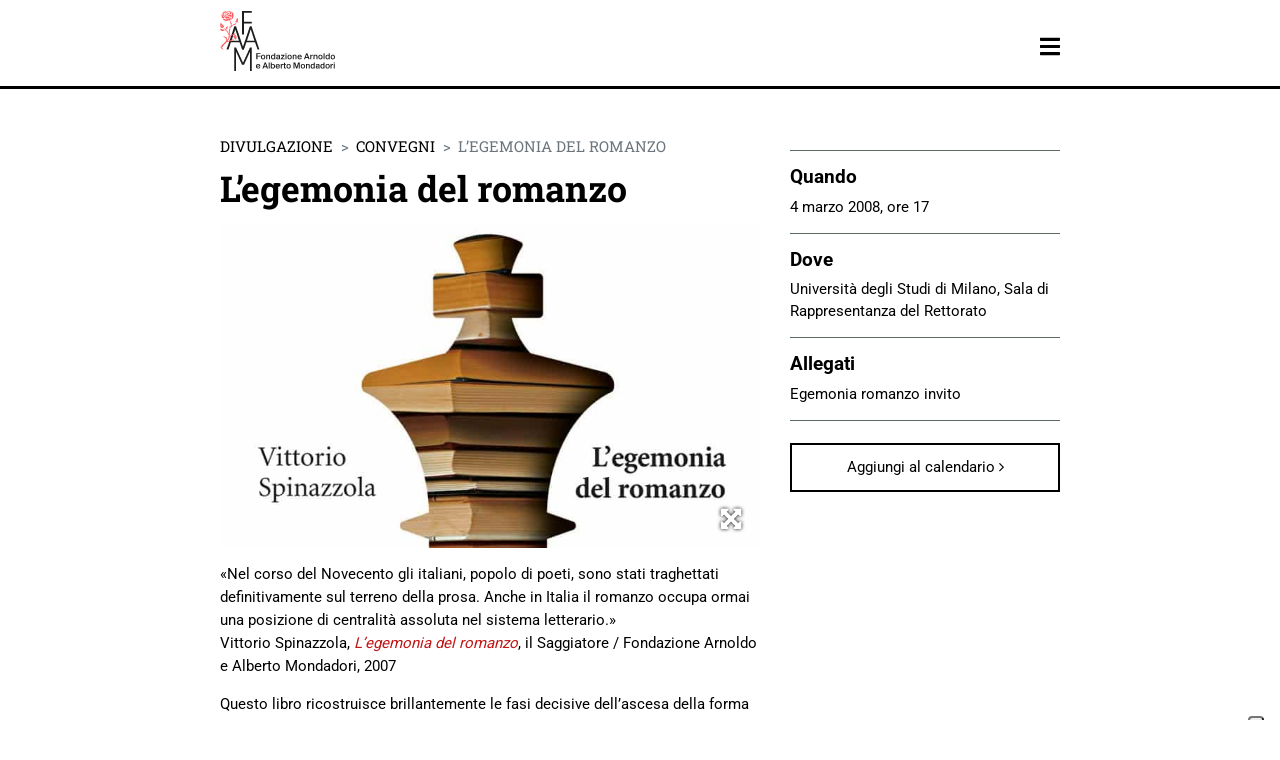

--- FILE ---
content_type: text/html; charset=UTF-8
request_url: https://www.fondazionemondadori.it/evento/legemonia-del-romanzo-2/
body_size: 38009
content:
<!DOCTYPE html>

	<html lang="it-IT">

	<head>

		<meta charset="UTF-8">

		<meta http-equiv="X-UA-Compatible" content="IE=edge">
<script type="text/javascript">
var gform;gform||(document.addEventListener("gform_main_scripts_loaded",function(){gform.scriptsLoaded=!0}),window.addEventListener("DOMContentLoaded",function(){gform.domLoaded=!0}),gform={domLoaded:!1,scriptsLoaded:!1,initializeOnLoaded:function(o){gform.domLoaded&&gform.scriptsLoaded?o():!gform.domLoaded&&gform.scriptsLoaded?window.addEventListener("DOMContentLoaded",o):document.addEventListener("gform_main_scripts_loaded",o)},hooks:{action:{},filter:{}},addAction:function(o,n,r,t){gform.addHook("action",o,n,r,t)},addFilter:function(o,n,r,t){gform.addHook("filter",o,n,r,t)},doAction:function(o){gform.doHook("action",o,arguments)},applyFilters:function(o){return gform.doHook("filter",o,arguments)},removeAction:function(o,n){gform.removeHook("action",o,n)},removeFilter:function(o,n,r){gform.removeHook("filter",o,n,r)},addHook:function(o,n,r,t,i){null==gform.hooks[o][n]&&(gform.hooks[o][n]=[]);var e=gform.hooks[o][n];null==i&&(i=n+"_"+e.length),gform.hooks[o][n].push({tag:i,callable:r,priority:t=null==t?10:t})},doHook:function(n,o,r){var t;if(r=Array.prototype.slice.call(r,1),null!=gform.hooks[n][o]&&((o=gform.hooks[n][o]).sort(function(o,n){return o.priority-n.priority}),o.forEach(function(o){"function"!=typeof(t=o.callable)&&(t=window[t]),"action"==n?t.apply(null,r):r[0]=t.apply(null,r)})),"filter"==n)return r[0]},removeHook:function(o,n,t,i){var r;null!=gform.hooks[o][n]&&(r=(r=gform.hooks[o][n]).filter(function(o,n,r){return!!(null!=i&&i!=o.tag||null!=t&&t!=o.priority)}),gform.hooks[o][n]=r)}});
</script>


		<meta name="viewport" content="width=device-width, initial-scale=1, shrink-to-fit=no">

		<meta name="mobile-web-app-capable" content="yes">

		<meta name="apple-mobile-web-app-capable" content="yes">

		<meta name="apple-mobile-web-app-title" content="Fondazione Mondadori - ">

		<link rel="profile" href="http://gmpg.org/xfn/11">

		<link rel="pingback" href="https://www.fondazionemondadori.it/xmlrpc.php">
		
		<!--IUB-COOKIE-SKIP-START--><script type="text/javascript">
var _iub = _iub || [];
_iub.csConfiguration = {"askConsentAtCookiePolicyUpdate":true,"floatingPreferencesButtonDisplay":"anchored-bottom-right","perPurposeConsent":true,"purposes": "3,4,5","reloadOnConsent":true,"siteId":2716555,"whitelabel":false,"cookiePolicyId":80552264,"lang":"it", "banner":{ "acceptButtonDisplay":true,"closeButtonDisplay":false,"customizeButtonDisplay":true,"explicitWithdrawal":true,"listPurposes":true,"position":"float-bottom-center","rejectButtonDisplay":true }};
</script>
<script data-minify="1" type="text/javascript" src="https://www.fondazionemondadori.it/wp-content/cache/min/1/cs/iubenda_cs.js?ver=1756798891" charset="UTF-8" async></script>

			<script>
				var iCallback = function() {};
				var _iub = _iub || {};

				if ( typeof _iub.csConfiguration != 'undefined' ) {
					if ( 'callback' in _iub.csConfiguration ) {
						if ( 'onConsentGiven' in _iub.csConfiguration.callback )
							iCallback = _iub.csConfiguration.callback.onConsentGiven;

						_iub.csConfiguration.callback.onConsentGiven = function() {
							iCallback();

							/* separator */
							jQuery('noscript._no_script_iub').each(function (a, b) { var el = jQuery(b); el.after(el.html()); });
						}
					}
				}
			</script><!--IUB-COOKIE-SKIP-END--><meta name='robots' content='index, follow, max-image-preview:large, max-snippet:-1, max-video-preview:-1' />
<!-- FAVICONS MANIFEST --><link rel="shortcut icon" href="https://www.fondazionemondadori.it/wp-content/themes/watuppa-theme/assets/favicons/favicon.ico"><link rel="icon" type="image/png" sizes="16x16" href="https://www.fondazionemondadori.it/wp-content/themes/watuppa-theme/assets/favicons/favicon-16x16.png"><link rel="icon" type="image/png" sizes="32x32" href="https://www.fondazionemondadori.it/wp-content/themes/watuppa-theme/assets/favicons/favicon-32x32.png"><link rel="icon" type="image/png" sizes="48x48" href="https://www.fondazionemondadori.it/wp-content/themes/watuppa-theme/assets/favicons/favicon-48x48.png"><link rel="manifest" href="https://www.fondazionemondadori.it/wp-content/themes/watuppa-theme/assets/favicons/manifest.json"><meta name="mobile-web-app-capable" content="yes"><meta name="theme-color" content="#000"><meta name="application-name" content="Fondazione Mondadori"><link rel="apple-touch-icon" sizes="57x57" href="https://www.fondazionemondadori.it/wp-content/themes/watuppa-theme/assets/favicons/apple-touch-icon-57x57.png"><link rel="apple-touch-icon" sizes="60x60" href="https://www.fondazionemondadori.it/wp-content/themes/watuppa-theme/assets/favicons/apple-touch-icon-60x60.png"><link rel="apple-touch-icon" sizes="72x72" href="https://www.fondazionemondadori.it/wp-content/themes/watuppa-theme/assets/favicons/apple-touch-icon-72x72.png"><link rel="apple-touch-icon" sizes="76x76" href="https://www.fondazionemondadori.it/wp-content/themes/watuppa-theme/assets/favicons/apple-touch-icon-76x76.png"><link rel="apple-touch-icon" sizes="114x114" href="https://www.fondazionemondadori.it/wp-content/themes/watuppa-theme/assets/favicons/apple-touch-icon-114x114.png"><link rel="apple-touch-icon" sizes="120x120" href="https://www.fondazionemondadori.it/wp-content/themes/watuppa-theme/assets/favicons/apple-touch-icon-120x120.png"><link rel="apple-touch-icon" sizes="144x144" href="https://www.fondazionemondadori.it/wp-content/themes/watuppa-theme/assets/favicons/apple-touch-icon-144x144.png"><link rel="apple-touch-icon" sizes="152x152" href="https://www.fondazionemondadori.it/wp-content/themes/watuppa-theme/assets/favicons/apple-touch-icon-152x152.png"><link rel="apple-touch-icon" sizes="167x167" href="https://www.fondazionemondadori.it/wp-content/themes/watuppa-theme/assets/favicons/apple-touch-icon-167x167.png"><link rel="apple-touch-icon" sizes="180x180" href="https://www.fondazionemondadori.it/wp-content/themes/watuppa-theme/assets/favicons/apple-touch-icon-180x180.png"><link rel="apple-touch-icon" sizes="1024x1024" href="https://www.fondazionemondadori.it/wp-content/themes/watuppa-theme/assets/favicons/apple-touch-icon-1024x1024.png"><meta name="apple-mobile-web-app-capable" content="yes"><meta name="apple-mobile-web-app-status-bar-style" content="black-translucent"><meta name="apple-mobile-web-app-title" content="Fondazione Mondadori"><!-- /FAVICONS MANIFEST -->
	<!-- This site is optimized with the Yoast SEO plugin v19.2 - https://yoast.com/wordpress/plugins/seo/ -->
	<title>L&#039;egemonia del romanzo - Fondazione Mondadori</title>
	<link rel="canonical" href="https://www.fondazionemondadori.it/evento/legemonia-del-romanzo-2/" />
	<meta property="og:locale" content="it_IT" />
	<meta property="og:type" content="article" />
	<meta property="og:title" content="L&#039;egemonia del romanzo - Fondazione Mondadori" />
	<meta property="og:description" content="Presentazione del volume Università degli studi di Milano 4 marzo 2008" />
	<meta property="og:url" content="https://www.fondazionemondadori.it/evento/legemonia-del-romanzo-2/" />
	<meta property="og:site_name" content="Fondazione Mondadori" />
	<meta property="article:modified_time" content="2019-01-17T11:23:25+00:00" />
	<meta property="og:image" content="https://www.fondazionemondadori.it/wp-content/uploads/2008/02/Egemonia-romanzo.jpg" />
	<meta property="og:image:width" content="890" />
	<meta property="og:image:height" content="1330" />
	<meta property="og:image:type" content="image/jpeg" />
	<meta name="author" content="fondmond" />
	<meta name="twitter:card" content="summary_large_image" />
	<script type="application/ld+json" class="yoast-schema-graph">{"@context":"https://schema.org","@graph":[{"@type":"WebSite","@id":"https://www.fondazionemondadori.it/#website","url":"https://www.fondazionemondadori.it/","name":"Fondazione Mondadori","description":"","potentialAction":[{"@type":"SearchAction","target":{"@type":"EntryPoint","urlTemplate":"https://www.fondazionemondadori.it/?s={search_term_string}"},"query-input":"required name=search_term_string"}],"inLanguage":"it-IT"},{"@type":"ImageObject","inLanguage":"it-IT","@id":"https://www.fondazionemondadori.it/evento/legemonia-del-romanzo-2/#primaryimage","url":"https://www.fondazionemondadori.it/wp-content/uploads/2008/02/Egemonia-romanzo.jpg","contentUrl":"https://www.fondazionemondadori.it/wp-content/uploads/2008/02/Egemonia-romanzo.jpg","width":890,"height":1330,"caption":"Egemonia del romanzo copertina"},{"@type":"WebPage","@id":"https://www.fondazionemondadori.it/evento/legemonia-del-romanzo-2/#webpage","url":"https://www.fondazionemondadori.it/evento/legemonia-del-romanzo-2/","name":"L'egemonia del romanzo - Fondazione Mondadori","isPartOf":{"@id":"https://www.fondazionemondadori.it/#website"},"primaryImageOfPage":{"@id":"https://www.fondazionemondadori.it/evento/legemonia-del-romanzo-2/#primaryimage"},"datePublished":"2008-02-22T15:00:00+00:00","dateModified":"2019-01-17T11:23:25+00:00","breadcrumb":{"@id":"https://www.fondazionemondadori.it/evento/legemonia-del-romanzo-2/#breadcrumb"},"inLanguage":"it-IT","potentialAction":[{"@type":"ReadAction","target":["https://www.fondazionemondadori.it/evento/legemonia-del-romanzo-2/"]}]},{"@type":"BreadcrumbList","@id":"https://www.fondazionemondadori.it/evento/legemonia-del-romanzo-2/#breadcrumb","itemListElement":[{"@type":"ListItem","position":1,"name":"Home","item":"https://www.fondazionemondadori.it/"},{"@type":"ListItem","position":2,"name":"Convegni","item":"https://www.fondazionemondadori.it/eventi/convegni/"},{"@type":"ListItem","position":3,"name":"L&#8217;egemonia del romanzo"}]}]}</script>
	<!-- / Yoast SEO plugin. -->


<link rel='dns-prefetch' href='//www.google.com' />
<link rel='dns-prefetch' href='//fonts.bunny.net' />

<link rel="alternate" type="application/rss+xml" title="Fondazione Mondadori &raquo; Feed" href="https://www.fondazionemondadori.it/feed/" />
<link rel="alternate" type="application/rss+xml" title="Fondazione Mondadori &raquo; Feed dei commenti" href="https://www.fondazionemondadori.it/comments/feed/" />
<link rel="alternate" type="application/rss+xml" title="Fondazione Mondadori &raquo; L&#8217;egemonia del romanzo Feed dei commenti" href="https://www.fondazionemondadori.it/evento/legemonia-del-romanzo-2/feed/" />
<style type="text/css">
img.wp-smiley,
img.emoji {
	display: inline !important;
	border: none !important;
	box-shadow: none !important;
	height: 1em !important;
	width: 1em !important;
	margin: 0 0.07em !important;
	vertical-align: -0.1em !important;
	background: none !important;
	padding: 0 !important;
}
</style>
	<link rel='stylesheet' id='gravity_forms_theme_reset-css'  href='https://www.fondazionemondadori.it/wp-content/plugins/gravityforms/assets/css/dist/gravity-forms-theme-reset.min.css?ver=2.7.6' type='text/css' media='all' />
<link rel='stylesheet' id='gravity_forms_theme_foundation-css'  href='https://www.fondazionemondadori.it/wp-content/plugins/gravityforms/assets/css/dist/gravity-forms-theme-foundation.min.css?ver=2.7.6' type='text/css' media='all' />
<link data-minify="1" rel='stylesheet' id='gravity_forms_theme_framework-css'  href='https://www.fondazionemondadori.it/wp-content/cache/min/1/wp-content/plugins/gravityforms/assets/css/dist/gravity-forms-theme-framework.min.css?ver=1756798886' type='text/css' media='all' />
<link rel='stylesheet' id='gravity_forms_orbital_theme-css'  href='https://www.fondazionemondadori.it/wp-content/plugins/gravityforms/assets/css/dist/gravity-forms-orbital-theme.min.css?ver=2.7.6' type='text/css' media='all' />
<link rel='stylesheet' id='wp-block-library-css'  href='https://www.fondazionemondadori.it/wp-includes/css/dist/block-library/style.min.css?ver=6.0.11' type='text/css' media='all' />
<link data-minify="1" rel='stylesheet' id='wc-blocks-vendors-style-css'  href='https://www.fondazionemondadori.it/wp-content/cache/min/1/wp-content/plugins/woocommerce/packages/woocommerce-blocks/build/wc-blocks-vendors-style.css?ver=1756798886' type='text/css' media='all' />
<link data-minify="1" rel='stylesheet' id='wc-blocks-style-css'  href='https://www.fondazionemondadori.it/wp-content/cache/min/1/wp-content/plugins/woocommerce/packages/woocommerce-blocks/build/wc-blocks-style.css?ver=1756798886' type='text/css' media='all' />
<style id='global-styles-inline-css' type='text/css'>
body{--wp--preset--color--black: #000000;--wp--preset--color--cyan-bluish-gray: #abb8c3;--wp--preset--color--white: #ffffff;--wp--preset--color--pale-pink: #f78da7;--wp--preset--color--vivid-red: #cf2e2e;--wp--preset--color--luminous-vivid-orange: #ff6900;--wp--preset--color--luminous-vivid-amber: #fcb900;--wp--preset--color--light-green-cyan: #7bdcb5;--wp--preset--color--vivid-green-cyan: #00d084;--wp--preset--color--pale-cyan-blue: #8ed1fc;--wp--preset--color--vivid-cyan-blue: #0693e3;--wp--preset--color--vivid-purple: #9b51e0;--wp--preset--gradient--vivid-cyan-blue-to-vivid-purple: linear-gradient(135deg,rgba(6,147,227,1) 0%,rgb(155,81,224) 100%);--wp--preset--gradient--light-green-cyan-to-vivid-green-cyan: linear-gradient(135deg,rgb(122,220,180) 0%,rgb(0,208,130) 100%);--wp--preset--gradient--luminous-vivid-amber-to-luminous-vivid-orange: linear-gradient(135deg,rgba(252,185,0,1) 0%,rgba(255,105,0,1) 100%);--wp--preset--gradient--luminous-vivid-orange-to-vivid-red: linear-gradient(135deg,rgba(255,105,0,1) 0%,rgb(207,46,46) 100%);--wp--preset--gradient--very-light-gray-to-cyan-bluish-gray: linear-gradient(135deg,rgb(238,238,238) 0%,rgb(169,184,195) 100%);--wp--preset--gradient--cool-to-warm-spectrum: linear-gradient(135deg,rgb(74,234,220) 0%,rgb(151,120,209) 20%,rgb(207,42,186) 40%,rgb(238,44,130) 60%,rgb(251,105,98) 80%,rgb(254,248,76) 100%);--wp--preset--gradient--blush-light-purple: linear-gradient(135deg,rgb(255,206,236) 0%,rgb(152,150,240) 100%);--wp--preset--gradient--blush-bordeaux: linear-gradient(135deg,rgb(254,205,165) 0%,rgb(254,45,45) 50%,rgb(107,0,62) 100%);--wp--preset--gradient--luminous-dusk: linear-gradient(135deg,rgb(255,203,112) 0%,rgb(199,81,192) 50%,rgb(65,88,208) 100%);--wp--preset--gradient--pale-ocean: linear-gradient(135deg,rgb(255,245,203) 0%,rgb(182,227,212) 50%,rgb(51,167,181) 100%);--wp--preset--gradient--electric-grass: linear-gradient(135deg,rgb(202,248,128) 0%,rgb(113,206,126) 100%);--wp--preset--gradient--midnight: linear-gradient(135deg,rgb(2,3,129) 0%,rgb(40,116,252) 100%);--wp--preset--duotone--dark-grayscale: url('#wp-duotone-dark-grayscale');--wp--preset--duotone--grayscale: url('#wp-duotone-grayscale');--wp--preset--duotone--purple-yellow: url('#wp-duotone-purple-yellow');--wp--preset--duotone--blue-red: url('#wp-duotone-blue-red');--wp--preset--duotone--midnight: url('#wp-duotone-midnight');--wp--preset--duotone--magenta-yellow: url('#wp-duotone-magenta-yellow');--wp--preset--duotone--purple-green: url('#wp-duotone-purple-green');--wp--preset--duotone--blue-orange: url('#wp-duotone-blue-orange');--wp--preset--font-size--small: 13px;--wp--preset--font-size--medium: 20px;--wp--preset--font-size--large: 36px;--wp--preset--font-size--x-large: 42px;}.has-black-color{color: var(--wp--preset--color--black) !important;}.has-cyan-bluish-gray-color{color: var(--wp--preset--color--cyan-bluish-gray) !important;}.has-white-color{color: var(--wp--preset--color--white) !important;}.has-pale-pink-color{color: var(--wp--preset--color--pale-pink) !important;}.has-vivid-red-color{color: var(--wp--preset--color--vivid-red) !important;}.has-luminous-vivid-orange-color{color: var(--wp--preset--color--luminous-vivid-orange) !important;}.has-luminous-vivid-amber-color{color: var(--wp--preset--color--luminous-vivid-amber) !important;}.has-light-green-cyan-color{color: var(--wp--preset--color--light-green-cyan) !important;}.has-vivid-green-cyan-color{color: var(--wp--preset--color--vivid-green-cyan) !important;}.has-pale-cyan-blue-color{color: var(--wp--preset--color--pale-cyan-blue) !important;}.has-vivid-cyan-blue-color{color: var(--wp--preset--color--vivid-cyan-blue) !important;}.has-vivid-purple-color{color: var(--wp--preset--color--vivid-purple) !important;}.has-black-background-color{background-color: var(--wp--preset--color--black) !important;}.has-cyan-bluish-gray-background-color{background-color: var(--wp--preset--color--cyan-bluish-gray) !important;}.has-white-background-color{background-color: var(--wp--preset--color--white) !important;}.has-pale-pink-background-color{background-color: var(--wp--preset--color--pale-pink) !important;}.has-vivid-red-background-color{background-color: var(--wp--preset--color--vivid-red) !important;}.has-luminous-vivid-orange-background-color{background-color: var(--wp--preset--color--luminous-vivid-orange) !important;}.has-luminous-vivid-amber-background-color{background-color: var(--wp--preset--color--luminous-vivid-amber) !important;}.has-light-green-cyan-background-color{background-color: var(--wp--preset--color--light-green-cyan) !important;}.has-vivid-green-cyan-background-color{background-color: var(--wp--preset--color--vivid-green-cyan) !important;}.has-pale-cyan-blue-background-color{background-color: var(--wp--preset--color--pale-cyan-blue) !important;}.has-vivid-cyan-blue-background-color{background-color: var(--wp--preset--color--vivid-cyan-blue) !important;}.has-vivid-purple-background-color{background-color: var(--wp--preset--color--vivid-purple) !important;}.has-black-border-color{border-color: var(--wp--preset--color--black) !important;}.has-cyan-bluish-gray-border-color{border-color: var(--wp--preset--color--cyan-bluish-gray) !important;}.has-white-border-color{border-color: var(--wp--preset--color--white) !important;}.has-pale-pink-border-color{border-color: var(--wp--preset--color--pale-pink) !important;}.has-vivid-red-border-color{border-color: var(--wp--preset--color--vivid-red) !important;}.has-luminous-vivid-orange-border-color{border-color: var(--wp--preset--color--luminous-vivid-orange) !important;}.has-luminous-vivid-amber-border-color{border-color: var(--wp--preset--color--luminous-vivid-amber) !important;}.has-light-green-cyan-border-color{border-color: var(--wp--preset--color--light-green-cyan) !important;}.has-vivid-green-cyan-border-color{border-color: var(--wp--preset--color--vivid-green-cyan) !important;}.has-pale-cyan-blue-border-color{border-color: var(--wp--preset--color--pale-cyan-blue) !important;}.has-vivid-cyan-blue-border-color{border-color: var(--wp--preset--color--vivid-cyan-blue) !important;}.has-vivid-purple-border-color{border-color: var(--wp--preset--color--vivid-purple) !important;}.has-vivid-cyan-blue-to-vivid-purple-gradient-background{background: var(--wp--preset--gradient--vivid-cyan-blue-to-vivid-purple) !important;}.has-light-green-cyan-to-vivid-green-cyan-gradient-background{background: var(--wp--preset--gradient--light-green-cyan-to-vivid-green-cyan) !important;}.has-luminous-vivid-amber-to-luminous-vivid-orange-gradient-background{background: var(--wp--preset--gradient--luminous-vivid-amber-to-luminous-vivid-orange) !important;}.has-luminous-vivid-orange-to-vivid-red-gradient-background{background: var(--wp--preset--gradient--luminous-vivid-orange-to-vivid-red) !important;}.has-very-light-gray-to-cyan-bluish-gray-gradient-background{background: var(--wp--preset--gradient--very-light-gray-to-cyan-bluish-gray) !important;}.has-cool-to-warm-spectrum-gradient-background{background: var(--wp--preset--gradient--cool-to-warm-spectrum) !important;}.has-blush-light-purple-gradient-background{background: var(--wp--preset--gradient--blush-light-purple) !important;}.has-blush-bordeaux-gradient-background{background: var(--wp--preset--gradient--blush-bordeaux) !important;}.has-luminous-dusk-gradient-background{background: var(--wp--preset--gradient--luminous-dusk) !important;}.has-pale-ocean-gradient-background{background: var(--wp--preset--gradient--pale-ocean) !important;}.has-electric-grass-gradient-background{background: var(--wp--preset--gradient--electric-grass) !important;}.has-midnight-gradient-background{background: var(--wp--preset--gradient--midnight) !important;}.has-small-font-size{font-size: var(--wp--preset--font-size--small) !important;}.has-medium-font-size{font-size: var(--wp--preset--font-size--medium) !important;}.has-large-font-size{font-size: var(--wp--preset--font-size--large) !important;}.has-x-large-font-size{font-size: var(--wp--preset--font-size--x-large) !important;}
</style>
<link data-minify="1" rel='stylesheet' id='contact-form-7-css'  href='https://www.fondazionemondadori.it/wp-content/cache/min/1/wp-content/plugins/contact-form-7/includes/css/styles.css?ver=1756798886' type='text/css' media='all' />
<link data-minify="1" rel='stylesheet' id='woocommerce-layout-css'  href='https://www.fondazionemondadori.it/wp-content/cache/min/1/wp-content/plugins/woocommerce/assets/css/woocommerce-layout.css?ver=1756798886' type='text/css' media='all' />
<link data-minify="1" rel='stylesheet' id='woocommerce-smallscreen-css'  href='https://www.fondazionemondadori.it/wp-content/cache/min/1/wp-content/plugins/woocommerce/assets/css/woocommerce-smallscreen.css?ver=1756798886' type='text/css' media='only screen and (max-width: 768px)' />
<link data-minify="1" rel='stylesheet' id='woocommerce-general-css'  href='https://www.fondazionemondadori.it/wp-content/cache/min/1/wp-content/plugins/woocommerce/assets/css/woocommerce.css?ver=1756798886' type='text/css' media='all' />
<style id='woocommerce-inline-inline-css' type='text/css'>
.woocommerce form .form-row .required { visibility: visible; }
</style>
<link rel='stylesheet' id='theme-fonts-css'  href='https://fonts.bunny.net/css?family=Roboto+Slab%3A400%2C700%7CRoboto+Condensed%3A700%7CRoboto%3A400%2C700&#038;ver=1.4.0' type='text/css' media='all' />
<link data-minify="1" rel='stylesheet' id='theme-style-css'  href='https://www.fondazionemondadori.it/wp-content/cache/min/1/wp-content/themes/watuppa-theme/assets/theme.css?ver=1756798886' type='text/css' media='all' />
<link rel='stylesheet' id='splide-style-css'  href='https://www.fondazionemondadori.it/wp-content/themes/watuppa-theme/splide/splide-core.min.css?ver=1.4.0' type='text/css' media='all' />
<link data-minify="1" rel='stylesheet' id='gform_basic-css'  href='https://www.fondazionemondadori.it/wp-content/cache/min/1/wp-content/plugins/gravityforms/assets/css/dist/basic.min.css?ver=1756798886' type='text/css' media='all' />
<link rel='stylesheet' id='gform_theme_components-css'  href='https://www.fondazionemondadori.it/wp-content/plugins/gravityforms/assets/css/dist/theme-components.min.css?ver=2.7.6' type='text/css' media='all' />
<link rel='stylesheet' id='gform_theme_ie11-css'  href='https://www.fondazionemondadori.it/wp-content/plugins/gravityforms/assets/css/dist/theme-ie11.min.css?ver=2.7.6' type='text/css' media='all' />
<link rel='stylesheet' id='gform_theme-css'  href='https://www.fondazionemondadori.it/wp-content/plugins/gravityforms/assets/css/dist/theme.min.css?ver=2.7.6' type='text/css' media='all' />
<link rel='stylesheet' id='popup-maker-site-css'  href='https://www.fondazionemondadori.it/wp-content/plugins/popup-maker/assets/css/pum-site.min.css?ver=1.18.1' type='text/css' media='all' />
<style id='popup-maker-site-inline-css' type='text/css'>
/* Popup Google Fonts */
@import url('//fonts.googleapis.com/css?family=Montserrat:100');

/* Popup Theme 25171: Floating Bar - Soft Blue */
.pum-theme-25171, .pum-theme-floating-bar { background-color: rgba( 255, 255, 255, 0.00 ) } 
.pum-theme-25171 .pum-container, .pum-theme-floating-bar .pum-container { padding: 8px; border-radius: 0px; border: 1px none #000000; box-shadow: 1px 1px 3px 0px rgba( 2, 2, 2, 0.23 ); background-color: rgba( 238, 246, 252, 1.00 ) } 
.pum-theme-25171 .pum-title, .pum-theme-floating-bar .pum-title { color: #505050; text-align: left; text-shadow: 0px 0px 0px rgba( 2, 2, 2, 0.23 ); font-family: inherit; font-weight: 400; font-size: 32px; line-height: 36px } 
.pum-theme-25171 .pum-content, .pum-theme-floating-bar .pum-content { color: #505050; font-family: inherit; font-weight: 400 } 
.pum-theme-25171 .pum-content + .pum-close, .pum-theme-floating-bar .pum-content + .pum-close { position: absolute; height: 18px; width: 18px; left: auto; right: 5px; bottom: auto; top: 50%; padding: 0px; color: #505050; font-family: Sans-Serif; font-weight: 700; font-size: 15px; line-height: 18px; border: 1px solid #505050; border-radius: 15px; box-shadow: 0px 0px 0px 0px rgba( 2, 2, 2, 0.00 ); text-shadow: 0px 0px 0px rgba( 0, 0, 0, 0.00 ); background-color: rgba( 255, 255, 255, 0.00 ); transform: translate(0, -50%) } 

/* Popup Theme 25172: Content Only - For use with page builders or block editor */
.pum-theme-25172, .pum-theme-content-only { background-color: rgba( 0, 0, 0, 0.70 ) } 
.pum-theme-25172 .pum-container, .pum-theme-content-only .pum-container { padding: 0px; border-radius: 0px; border: 1px none #000000; box-shadow: 0px 0px 0px 0px rgba( 2, 2, 2, 0.00 ) } 
.pum-theme-25172 .pum-title, .pum-theme-content-only .pum-title { color: #000000; text-align: left; text-shadow: 0px 0px 0px rgba( 2, 2, 2, 0.23 ); font-family: inherit; font-weight: 400; font-size: 32px; line-height: 36px } 
.pum-theme-25172 .pum-content, .pum-theme-content-only .pum-content { color: #8c8c8c; font-family: inherit; font-weight: 400 } 
.pum-theme-25172 .pum-content + .pum-close, .pum-theme-content-only .pum-content + .pum-close { position: absolute; height: 18px; width: 18px; left: auto; right: 7px; bottom: auto; top: 7px; padding: 0px; color: #000000; font-family: inherit; font-weight: 700; font-size: 20px; line-height: 20px; border: 1px none #ffffff; border-radius: 15px; box-shadow: 0px 0px 0px 0px rgba( 2, 2, 2, 0.00 ); text-shadow: 0px 0px 0px rgba( 0, 0, 0, 0.00 ); background-color: rgba( 255, 255, 255, 0.00 ) } 

/* Popup Theme 25169: Cutting Edge */
.pum-theme-25169, .pum-theme-cutting-edge { background-color: rgba( 0, 0, 0, 0.50 ) } 
.pum-theme-25169 .pum-container, .pum-theme-cutting-edge .pum-container { padding: 18px; border-radius: 0px; border: 1px none #000000; box-shadow: 0px 10px 25px 0px rgba( 2, 2, 2, 0.50 ); background-color: rgba( 30, 115, 190, 1.00 ) } 
.pum-theme-25169 .pum-title, .pum-theme-cutting-edge .pum-title { color: #ffffff; text-align: left; text-shadow: 0px 0px 0px rgba( 2, 2, 2, 0.23 ); font-family: Sans-Serif; font-weight: 100; font-size: 26px; line-height: 28px } 
.pum-theme-25169 .pum-content, .pum-theme-cutting-edge .pum-content { color: #ffffff; font-family: inherit; font-weight: 100 } 
.pum-theme-25169 .pum-content + .pum-close, .pum-theme-cutting-edge .pum-content + .pum-close { position: absolute; height: 24px; width: 24px; left: auto; right: 0px; bottom: auto; top: 0px; padding: 0px; color: #1e73be; font-family: Times New Roman; font-weight: 100; font-size: 32px; line-height: 24px; border: 1px none #ffffff; border-radius: 0px; box-shadow: -1px 1px 1px 0px rgba( 2, 2, 2, 0.10 ); text-shadow: -1px 1px 1px rgba( 0, 0, 0, 0.10 ); background-color: rgba( 238, 238, 34, 1.00 ) } 

/* Popup Theme 25170: Framed Border */
.pum-theme-25170, .pum-theme-framed-border { background-color: rgba( 255, 255, 255, 0.50 ) } 
.pum-theme-25170 .pum-container, .pum-theme-framed-border .pum-container { padding: 18px; border-radius: 0px; border: 20px outset #dd3333; box-shadow: 1px 1px 3px 0px rgba( 2, 2, 2, 0.97 ) inset; background-color: rgba( 255, 251, 239, 1.00 ) } 
.pum-theme-25170 .pum-title, .pum-theme-framed-border .pum-title { color: #000000; text-align: left; text-shadow: 0px 0px 0px rgba( 2, 2, 2, 0.23 ); font-family: inherit; font-weight: 100; font-size: 32px; line-height: 36px } 
.pum-theme-25170 .pum-content, .pum-theme-framed-border .pum-content { color: #2d2d2d; font-family: inherit; font-weight: 100 } 
.pum-theme-25170 .pum-content + .pum-close, .pum-theme-framed-border .pum-content + .pum-close { position: absolute; height: 20px; width: 20px; left: auto; right: -20px; bottom: auto; top: -20px; padding: 0px; color: #ffffff; font-family: Tahoma; font-weight: 700; font-size: 16px; line-height: 18px; border: 1px none #ffffff; border-radius: 0px; box-shadow: 0px 0px 0px 0px rgba( 2, 2, 2, 0.23 ); text-shadow: 0px 0px 0px rgba( 0, 0, 0, 0.23 ); background-color: rgba( 0, 0, 0, 0.55 ) } 

/* Popup Theme 25167: Enterprise Blue */
.pum-theme-25167, .pum-theme-enterprise-blue { background-color: rgba( 0, 0, 0, 0.70 ) } 
.pum-theme-25167 .pum-container, .pum-theme-enterprise-blue .pum-container { padding: 28px; border-radius: 5px; border: 1px none #000000; box-shadow: 0px 10px 25px 4px rgba( 2, 2, 2, 0.50 ); background-color: rgba( 255, 255, 255, 1.00 ) } 
.pum-theme-25167 .pum-title, .pum-theme-enterprise-blue .pum-title { color: #315b7c; text-align: left; text-shadow: 0px 0px 0px rgba( 2, 2, 2, 0.23 ); font-family: inherit; font-weight: 100; font-size: 34px; line-height: 36px } 
.pum-theme-25167 .pum-content, .pum-theme-enterprise-blue .pum-content { color: #2d2d2d; font-family: inherit; font-weight: 100 } 
.pum-theme-25167 .pum-content + .pum-close, .pum-theme-enterprise-blue .pum-content + .pum-close { position: absolute; height: 28px; width: 28px; left: auto; right: 8px; bottom: auto; top: 8px; padding: 4px; color: #ffffff; font-family: Times New Roman; font-weight: 100; font-size: 20px; line-height: 20px; border: 1px none #ffffff; border-radius: 42px; box-shadow: 0px 0px 0px 0px rgba( 2, 2, 2, 0.23 ); text-shadow: 0px 0px 0px rgba( 0, 0, 0, 0.23 ); background-color: rgba( 49, 91, 124, 1.00 ) } 

/* Popup Theme 25168: Hello Box */
.pum-theme-25168, .pum-theme-hello-box { background-color: rgba( 0, 0, 0, 0.75 ) } 
.pum-theme-25168 .pum-container, .pum-theme-hello-box .pum-container { padding: 30px; border-radius: 80px; border: 14px solid #81d742; box-shadow: 0px 0px 0px 0px rgba( 2, 2, 2, 0.00 ); background-color: rgba( 255, 255, 255, 1.00 ) } 
.pum-theme-25168 .pum-title, .pum-theme-hello-box .pum-title { color: #2d2d2d; text-align: left; text-shadow: 0px 0px 0px rgba( 2, 2, 2, 0.23 ); font-family: Montserrat; font-weight: 100; font-size: 32px; line-height: 36px } 
.pum-theme-25168 .pum-content, .pum-theme-hello-box .pum-content { color: #2d2d2d; font-family: inherit; font-weight: 100 } 
.pum-theme-25168 .pum-content + .pum-close, .pum-theme-hello-box .pum-content + .pum-close { position: absolute; height: auto; width: auto; left: auto; right: -30px; bottom: auto; top: -30px; padding: 0px; color: #2d2d2d; font-family: Times New Roman; font-weight: 100; font-size: 32px; line-height: 28px; border: 1px none #ffffff; border-radius: 28px; box-shadow: 0px 0px 0px 0px rgba( 2, 2, 2, 0.23 ); text-shadow: 0px 0px 0px rgba( 0, 0, 0, 0.23 ); background-color: rgba( 255, 255, 255, 1.00 ) } 

/* Popup Theme 25166: Light Box */
.pum-theme-25166, .pum-theme-lightbox { background-color: rgba( 0, 0, 0, 0.60 ) } 
.pum-theme-25166 .pum-container, .pum-theme-lightbox .pum-container { padding: 18px; border-radius: 3px; border: 8px solid #000000; box-shadow: 0px 0px 30px 0px rgba( 2, 2, 2, 1.00 ); background-color: rgba( 255, 255, 255, 1.00 ) } 
.pum-theme-25166 .pum-title, .pum-theme-lightbox .pum-title { color: #000000; text-align: left; text-shadow: 0px 0px 0px rgba( 2, 2, 2, 0.23 ); font-family: inherit; font-weight: 100; font-size: 32px; line-height: 36px } 
.pum-theme-25166 .pum-content, .pum-theme-lightbox .pum-content { color: #000000; font-family: inherit; font-weight: 100 } 
.pum-theme-25166 .pum-content + .pum-close, .pum-theme-lightbox .pum-content + .pum-close { position: absolute; height: 26px; width: 26px; left: auto; right: -13px; bottom: auto; top: -13px; padding: 0px; color: #ffffff; font-family: Arial; font-weight: 100; font-size: 24px; line-height: 24px; border: 2px solid #ffffff; border-radius: 26px; box-shadow: 0px 0px 15px 1px rgba( 2, 2, 2, 0.75 ); text-shadow: 0px 0px 0px rgba( 0, 0, 0, 0.23 ); background-color: rgba( 0, 0, 0, 1.00 ) } 

/* Popup Theme 25165: Default Theme */
.pum-theme-25165, .pum-theme-default-theme { background-color: rgba( 255, 255, 255, 1.00 ) } 
.pum-theme-25165 .pum-container, .pum-theme-default-theme .pum-container { padding: 18px; border-radius: 0px; border: 1px none #000000; box-shadow: 1px 1px 3px 0px rgba( 2, 2, 2, 0.23 ); background-color: rgba( 249, 249, 249, 1.00 ) } 
.pum-theme-25165 .pum-title, .pum-theme-default-theme .pum-title { color: #000000; text-align: left; text-shadow: 0px 0px 0px rgba( 2, 2, 2, 0.23 ); font-family: inherit; font-weight: 400; font-size: 32px; font-style: normal; line-height: 36px } 
.pum-theme-25165 .pum-content, .pum-theme-default-theme .pum-content { color: #8c8c8c; font-family: inherit; font-weight: 400; font-style: inherit } 
.pum-theme-25165 .pum-content + .pum-close, .pum-theme-default-theme .pum-content + .pum-close { position: absolute; height: auto; width: auto; left: auto; right: 0px; bottom: auto; top: 0px; padding: 8px; color: #ffffff; font-family: inherit; font-weight: 400; font-size: 12px; font-style: inherit; line-height: 36px; border: 1px none #ffffff; border-radius: 0px; box-shadow: 1px 1px 3px 0px rgba( 2, 2, 2, 0.23 ); text-shadow: 0px 0px 0px rgba( 0, 0, 0, 0.23 ); background-color: rgba( 0, 183, 205, 1.00 ) } 

#pum-25176 {z-index: 1999999999}
#pum-25173 {z-index: 1999999999}

</style>
<script type='text/javascript' src='https://www.fondazionemondadori.it/wp-includes/js/jquery/jquery.min.js?ver=3.6.0' id='jquery-core-js'></script>
<script type='text/javascript' src='https://www.fondazionemondadori.it/wp-includes/js/jquery/jquery-migrate.min.js?ver=3.3.2' id='jquery-migrate-js'></script>
<script type='text/javascript' defer='defer' src='https://www.fondazionemondadori.it/wp-content/plugins/gravityforms/js/jquery.json.min.js?ver=2.7.6' id='gform_json-js'></script>
<script type='text/javascript' id='gform_gravityforms-js-extra'>
/* <![CDATA[ */
var gf_global = {"gf_currency_config":{"name":"Dollaro USA","symbol_left":"$","symbol_right":"","symbol_padding":"","thousand_separator":",","decimal_separator":".","decimals":2,"code":"USD"},"base_url":"https:\/\/www.fondazionemondadori.it\/wp-content\/plugins\/gravityforms","number_formats":[],"spinnerUrl":"https:\/\/www.fondazionemondadori.it\/wp-content\/plugins\/gravityforms\/images\/spinner.svg","version_hash":"e6165cc1ac87a5beb1eaebd9900f1ddb","strings":{"newRowAdded":"\u00c8 stata aggiunta una nuova riga.","rowRemoved":"La riga \u00e8 stata rimossa","formSaved":"Il modulo \u00e8 stato salvato. Il contenuto include il link per tornare a completare il modulo."}};
var gf_global = {"gf_currency_config":{"name":"Dollaro USA","symbol_left":"$","symbol_right":"","symbol_padding":"","thousand_separator":",","decimal_separator":".","decimals":2,"code":"USD"},"base_url":"https:\/\/www.fondazionemondadori.it\/wp-content\/plugins\/gravityforms","number_formats":[],"spinnerUrl":"https:\/\/www.fondazionemondadori.it\/wp-content\/plugins\/gravityforms\/images\/spinner.svg","version_hash":"e6165cc1ac87a5beb1eaebd9900f1ddb","strings":{"newRowAdded":"\u00c8 stata aggiunta una nuova riga.","rowRemoved":"La riga \u00e8 stata rimossa","formSaved":"Il modulo \u00e8 stato salvato. Il contenuto include il link per tornare a completare il modulo."}};
var gform_i18n = {"datepicker":{"days":{"monday":"Lun","tuesday":"Mar","wednesday":"Mer","thursday":"Gio","friday":"Ven","saturday":"Sab","sunday":"Dom"},"months":{"january":"Gennaio","february":"Febbraio","march":"Marzo","april":"Aprile","may":"Maggio","june":"Giugno","july":"Luglio","august":"Agosto","september":"Settembre","october":"Ottobre","november":"Novembre","december":"Dicembre"},"firstDay":1,"iconText":"Seleziona la data"}};
var gf_legacy_multi = {"5":""};
var gform_gravityforms = {"strings":{"invalid_file_extension":"Questo tipo di file non \u00e8 consentito. Deve avere uno dei seguenti formati:","delete_file":"Elimina questo file","in_progress":"In lavorazione","file_exceeds_limit":"La dimensione del file supera i limiti","illegal_extension":"Questo tipo di file non \u00e8 consentito.","max_reached":"Numero massimo di file raggiunto","unknown_error":"C\u2019\u00e8 stato un problema durante il salvataggio del file sul server","currently_uploading":"Aspetta che il caricamento sia completato","cancel":"Annulla","cancel_upload":"Annulla questo caricamento","cancelled":"Annullato"},"vars":{"images_url":"https:\/\/www.fondazionemondadori.it\/wp-content\/plugins\/gravityforms\/images"}};
/* ]]> */
</script>
<script type='text/javascript' defer='defer' src='https://www.fondazionemondadori.it/wp-content/plugins/gravityforms/js/gravityforms.min.js?ver=2.7.6' id='gform_gravityforms-js'></script>
<script type='text/javascript' defer='defer' src='https://www.google.com/recaptcha/api.js?hl=it&#038;ver=6.0.11#038;render=explicit' id='gform_recaptcha-js'></script>
<script type='text/javascript' defer='defer' src='https://www.fondazionemondadori.it/wp-content/plugins/gravityforms/assets/js/dist/utils.min.js?ver=3f33f1b56bb5e5da665be32ebbe89543' id='gform_gravityforms_utils-js'></script>
<link rel="https://api.w.org/" href="https://www.fondazionemondadori.it/wp-json/" /><link rel="alternate" type="application/json" href="https://www.fondazionemondadori.it/wp-json/wp/v2/event/10151" /><link rel="EditURI" type="application/rsd+xml" title="RSD" href="https://www.fondazionemondadori.it/xmlrpc.php?rsd" />
<link rel="wlwmanifest" type="application/wlwmanifest+xml" href="https://www.fondazionemondadori.it/wp-includes/wlwmanifest.xml" /> 
<meta name="generator" content="WordPress 6.0.11" />
<meta name="generator" content="WooCommerce 7.1.1" />
<link rel='shortlink' href='https://www.fondazionemondadori.it/?p=10151' />
<link rel="alternate" type="application/json+oembed" href="https://www.fondazionemondadori.it/wp-json/oembed/1.0/embed?url=https%3A%2F%2Fwww.fondazionemondadori.it%2Fevento%2Flegemonia-del-romanzo-2%2F" />
<link rel="alternate" type="text/xml+oembed" href="https://www.fondazionemondadori.it/wp-json/oembed/1.0/embed?url=https%3A%2F%2Fwww.fondazionemondadori.it%2Fevento%2Flegemonia-del-romanzo-2%2F&#038;format=xml" />
<meta name="framework" content="Redux 4.3.9" />	<noscript><style>.woocommerce-product-gallery{ opacity: 1 !important; }</style></noscript>
	
		<script>
			(function() {
				window.dataLayer = window.dataLayer || [];
				function gtag(){dataLayer.push(arguments);}
				gtag('consent', 'default', {
					'ad_storage': 'denied',
					'ad_user_data': 'denied',
					'ad_personalization': 'denied',
					'analytics_storage': 'denied'
				});
			})();
		</script>

		<!-- Global site tag (gtag.js) - Google Analytics -->
		<script type="text/javascript" async src="https://www.googletagmanager.com/gtag/js?id=G-SR5D4X4RFV"></script>
		<script class="_iub_cs_activate" type="text/plain" data-iub-purposes="1">
		window.dataLayer = window.dataLayer || [];
		function gtag(){dataLayer.push(arguments);}
		gtag('consent', 'update', { 'analytics_storage': 'granted' });
		gtag('js', new Date());
		gtag('config', 'G-SR5D4X4RFV');
		</script>
		<!-- End Google Analytics -->
		
		<!-- Facebook Pixel Code -->
		<script class="_iub_cs_activate-inline" type="text/plain" data-iub-purposes="5">
		!function(f,b,e,v,n,t,s)
		{if(f.fbq)return;n=f.fbq=function(){n.callMethod?
		n.callMethod.apply(n,arguments):n.queue.push(arguments)};
		if(!f._fbq)f._fbq=n;n.push=n;n.loaded=!0;n.version='2.0';
		n.queue=[];t=b.createElement(e);t.async=!0;
		t.src=v;s=b.getElementsByTagName(e)[0];
		s.parentNode.insertBefore(t,s)}(window,document,'script',
		'https://connect.facebook.net/en_US/fbevents.js');
		fbq('init', '799786260648432'); 
		fbq('track', 'PageView');
		</script>
		<!-- End Facebook Pixel Code -->

	</head>

	<body class="event-template-default single single-event postid-10151 theme-watuppa-theme woocommerce-no-js">
		
		
		<!-- Facebook Pixel Code -->
		<noscript>
		<img height="1" width="1" 
			class="_iub_cs_activate" data-iub-purposes="5"
			data-suppressedsrc="https://www.facebook.com/tr?id=799786260648432&ev=PageView&noscript=1" />
		</noscript>
		<!-- End Facebook Pixel Code -->

		<div class="topbar d-none d-xl-block d-print-none">

			<div class="container-fluid pr-md-0">

				<div class="row no-gutters align-items-center">

					<div class="col-md-4">

						<div class="topbar__item">

							<img src="https://www.fondazionemondadori.it/wp-content/themes/watuppa-theme/img/icon-phone.svg" width="12">023927 3061

						</div>

						<div class="topbar__item">

							<a href="mailto:info@fondazionemondadori.it" target="_blank">

								<img src="https://www.fondazionemondadori.it/wp-content/themes/watuppa-theme/img/icon-email.svg" width="12">info@fondazionemondadori.it

							</a>

						</div>

					</div>

					<div class="col-md-8 d-flex justify-content-end align-items-center">

						<ul id="menu-menu-social" class="header__menu header__menu-service"><li id="menu-item-15797" class="menu-item menu-item-type-post_type menu-item-object-page menu-item-has-children nav-item menu-item-15797 dropdown"><a title="Chi siamo" href="#" data-toggle="dropdown" class="nav-link dropdown-toggle">Chi siamo <span class="caret"></span></a>
<ul class=" dropdown-menu" role="menu">
	<li id="menu-item-15800" class="menu-item menu-item-type-post_type menu-item-object-page nav-item menu-item-15800"><a title="Storia" href="https://www.fondazionemondadori.it/storia/" class="nav-link">Storia</a></li>
	<li id="menu-item-15802" class="menu-item menu-item-type-post_type menu-item-object-page nav-item menu-item-15802"><a title="Statuto" href="https://www.fondazionemondadori.it/statuto/" class="nav-link">Statuto</a></li>
	<li id="menu-item-15801" class="menu-item menu-item-type-post_type menu-item-object-page nav-item menu-item-15801"><a title="Organi" href="https://www.fondazionemondadori.it/organi/" class="nav-link">Organi</a></li>
	<li id="menu-item-15798" class="menu-item menu-item-type-post_type menu-item-object-page nav-item menu-item-15798"><a title="Staff" href="https://www.fondazionemondadori.it/staff/" class="nav-link">Staff</a></li>
	<li id="menu-item-22562" class="menu-item menu-item-type-post_type menu-item-object-page nav-item menu-item-22562"><a title="Sostienici" href="https://www.fondazionemondadori.it/sostienici/" class="nav-link">Sostienici</a></li>
	<li id="menu-item-19146" class="menu-item menu-item-type-post_type menu-item-object-page nav-item menu-item-19146"><a title="Amministrazione trasparente" href="https://www.fondazionemondadori.it/amministrazione-trasparente/" class="nav-link">Amministrazione trasparente</a></li>
	<li id="menu-item-18439" class="menu-item menu-item-type-post_type menu-item-object-page nav-item menu-item-18439"><a title="Partner" href="https://www.fondazionemondadori.it/partner/" class="nav-link">Partner</a></li>
	<li id="menu-item-16885" class="menu-item menu-item-type-custom menu-item-object-custom nav-item menu-item-16885"><a title="Dicono di noi" href="/dicono-di-noi" class="nav-link">Dicono di noi</a></li>
</ul>
</li>
<li id="menu-item-15599" class="menu-item menu-item-type-post_type menu-item-object-page nav-item menu-item-15599"><a title="Sede" href="https://www.fondazionemondadori.it/sede/" class="nav-link">Sede</a></li>
<li id="menu-item-18214" class="menu-item menu-item-type-post_type menu-item-object-page nav-item menu-item-18214"><a title="Contatti" href="https://www.fondazionemondadori.it/contatti/" class="nav-link">Contatti</a></li>
</ul>
						<form role="search" method="get" class="header__search-form mr-3 mt-3" action="https://www.fondazionemondadori.it/">

							<input class="header__search-input" type="search" placeholder="Cerca" value="" name="s" />

						</form>

						
						<div class="header__newsletter-button" data-toggle="modal" data-target="#newsletter-modal">

							Iscriviti alla newsletter
						</div>

					</div>

				</div>

			</div>

		</div>

		<!-- Modal -->
<div class="modal fade" id="newsletter-modal" tabindex="-1" role="dialog" aria-labelledby="newsletterModal" aria-hidden="true">
	<div class="modal-dialog" role="document">
		<div class="modal-content">
			<div class="modal-header">
				<h5 class="modal-title" id="exampleModalLabel"><strong>Iscriviti alla newsletter</strong></h5>
				<button type="button" class="close" data-dismiss="modal" aria-label="Close">
					<span aria-hidden="true">&times;</span>
				</button>
			</div>
			<div class="modal-body">
				<form 
					action="https://fondazionemondadori.us20.list-manage.com/subscribe/post?u=74304439f7cdcb58c49f98427&id=c3b9aff153"
					method="post"
					target="_blank"
					novalidate>
					<div class="form-group">
						<input 
							required
							type="email" 
							name="EMAIL"
							class="form-control sync-email" 
							id="modal-newsletter-email" 
							aria-describedby="emailHelp" 
							tabindex="1"
							placeholder="Inserisci la tua email">
					</div>
					<input type="hidden" name="b_74304439f7cdcb58c49f98427_c3b9aff153" tabindex="-1" value="">
					<div class="form-group">
							<!-- p><small>Se vuoi sapere come la Fondazione Arnoldo e Alberto Mondadori 
							tratta i tuoi dati personali leggi la <a tabindex="-1" href="https://www.fondazionemondadori.it/informativa-sulla-privacy/">Privacy Policy</a></small></p -->
						<label for="authorize"><input
							id="authorize"
							type="checkbox" 
							name="gdpr[5133]"
							value="Y"
							required
							class="mr-1"><small>Autorizzo la Fondazione Arnoldo e Alberto Mondadori 
							al trattamento dei miei dati personali così come specificato 
							nell’attuale <a href ="https://www.fondazionemondadori.it/informativa-sulla-privacy/">Privacy Policy</a></small></label>
					</div>
				</form>
			</div>
			<div class="modal-footer">
				<button type="button" tabindex="2" class="btn btn-outline-dark" data-dismiss="modal">Chiudi</button>
				<button id="subscribe" tabindex="3" type="button" class="btn btn-primary disabled">Iscriviti</button>
			</div>
		</div>
	</div>
</div>
		<div class="sticky-top d-print-none">

			<header class="header pb-0 wrapper pt-3 px-4">

				<div class="row align-items-center">

					<div class="col-4 col-md-2 text-center text-md-left">

						<a href="https://www.fondazionemondadori.it" class="logo">

							<svg xmlns="http://www.w3.org/2000/svg" viewBox="0 0 412.38 212.67"><defs><style>.cls-1{isolation:isolate;}.cls-2{mix-blend-mode:multiply;}.cls-3{fill:#1d1e1c;}.cls-4{fill:#fd5d60;}</style></defs><g class="cls-1"><g id="Livello_1" data-name="Livello 1"><g class="cls-2"><path class="cls-3" d="M141.48,170.26h15.33v3.23H145.33v5.7h10.83v3.2H145.33v9.53h-3.85Z" transform="translate(-11.22 -20.72)"/><path class="cls-3" d="M165.75,175.61c4.11,0,7.83,2.61,7.83,8.35s-3.72,8.35-7.83,8.35-7.83-2.61-7.83-8.35S161.64,175.61,165.75,175.61Zm0,13.8c2.45,0,4.11-1.83,4.11-5.45s-1.66-5.45-4.11-5.45-4.11,1.83-4.11,5.45S163.34,189.41,165.75,189.41Z" transform="translate(-11.22 -20.72)"/><path class="cls-3" d="M180.5,177.92a5.57,5.57,0,0,1,4.93-2.31,5.15,5.15,0,0,1,4.5,2,7.69,7.69,0,0,1,1,4.43v9.89h-3.62v-9c0-1.7-.16-2.87-.88-3.59a3,3,0,0,0-2.18-.75c-2.78,0-3.79,2.09-3.79,5v8.29h-3.62v-16h3.62Z" transform="translate(-11.22 -20.72)"/><path class="cls-3" d="M209.11,191.92h-3.45l-.07-1.89a5.4,5.4,0,0,1-4.76,2.28c-4,0-6.85-3.13-6.85-8.39s3-8.31,7.11-8.31a5.25,5.25,0,0,1,4.4,2v-7.4h3.62Zm-3.45-8c0-3.52-1.67-5.41-4.08-5.41s-3.88,2.15-3.88,5.45,1.37,5.45,3.88,5.45S205.66,187.51,205.66,183.92Z" transform="translate(-11.22 -20.72)"/><path class="cls-3" d="M213.06,180.79c.23-3.16,2.81-5.25,7-5.25,4.63,0,6.62,1.67,6.62,6.13,0,1.05-.06,3.72-.06,4.6a45.08,45.08,0,0,0,.32,5.65h-3.39l-.1-1.93c-1,1.5-2.58,2.32-5.19,2.32-3.68,0-5.77-2.48-5.77-5.22a4.06,4.06,0,0,1,1.76-3.46c1.44-1,3.39-1.37,5.84-1.66l3-.33v-.55c0-2.19-1.3-2.84-3.23-2.84s-3.29.94-3.46,2.64Zm10.18,3.49-3,.33c-2.74.29-4,1-4,2.51s1.08,2.35,2.81,2.35a3.9,3.9,0,0,0,4.17-4.21Z" transform="translate(-11.22 -20.72)"/><path class="cls-3" d="M229.51,189.24,238.12,179h-8v-3h12.59v2.74l-8.61,10.21H243v3H229.51Z" transform="translate(-11.22 -20.72)"/><path class="cls-3" d="M249.67,170.26v3.65h-3.62v-3.65Zm0,5.67v16h-3.62v-16Z" transform="translate(-11.22 -20.72)"/><path class="cls-3" d="M260.76,175.61c4.11,0,7.83,2.61,7.83,8.35s-3.72,8.35-7.83,8.35-7.83-2.61-7.83-8.35S256.65,175.61,260.76,175.61Zm0,13.8c2.45,0,4.11-1.83,4.11-5.45s-1.66-5.45-4.11-5.45-4.11,1.83-4.11,5.45S258.35,189.41,260.76,189.41Z" transform="translate(-11.22 -20.72)"/><path class="cls-3" d="M275.51,177.92a5.58,5.58,0,0,1,4.93-2.31,5.15,5.15,0,0,1,4.5,2,7.69,7.69,0,0,1,1,4.43v9.89h-3.62v-9c0-1.7-.16-2.87-.88-3.59a3,3,0,0,0-2.18-.75c-2.78,0-3.79,2.09-3.79,5v8.29h-3.62v-16h3.62Z" transform="translate(-11.22 -20.72)"/><path class="cls-3" d="M289,184c0-4.93,3.16-8.35,7.89-8.35,5.09,0,8.06,3.88,7.76,9.42h-12a4.17,4.17,0,0,0,4.27,4.38,3.81,3.81,0,0,0,4-2.52l3.49.46c-.75,2.38-3.06,5-7.4,5C291.63,192.31,289,188.62,289,184Zm3.65-1.6h8.32a4.16,4.16,0,0,0-8.32,0Z" transform="translate(-11.22 -20.72)"/><path class="cls-3" d="M320.41,170.26h4l8.26,21.66H328.5l-1.67-4.57h-9l-1.63,4.57h-3.95Zm-1.47,13.89h6.75l-3.39-9.42Z" transform="translate(-11.22 -20.72)"/><path class="cls-3" d="M343.9,179.52a16.07,16.07,0,0,0-1.67-.1c-2.25,0-3.55,1-3.55,4.28v8.22h-3.62v-16h3.55v2.65A4.79,4.79,0,0,1,343,175.9a8.11,8.11,0,0,1,.88.06Z" transform="translate(-11.22 -20.72)"/><path class="cls-3" d="M350.19,177.92a5.59,5.59,0,0,1,4.93-2.31,5.14,5.14,0,0,1,4.5,2,7.61,7.61,0,0,1,1.05,4.43v9.89h-3.62v-9c0-1.7-.17-2.87-.89-3.59a3,3,0,0,0-2.18-.75c-2.77,0-3.79,2.09-3.79,5v8.29h-3.62v-16h3.62Z" transform="translate(-11.22 -20.72)"/><path class="cls-3" d="M371.5,175.61c4.11,0,7.83,2.61,7.83,8.35s-3.72,8.35-7.83,8.35-7.83-2.61-7.83-8.35S367.39,175.61,371.5,175.61Zm0,13.8c2.45,0,4.11-1.83,4.11-5.45s-1.66-5.45-4.11-5.45-4.11,1.83-4.11,5.45S369.09,189.41,371.5,189.41Z" transform="translate(-11.22 -20.72)"/><path class="cls-3" d="M386.25,191.92h-3.62V170.26h3.62Z" transform="translate(-11.22 -20.72)"/><path class="cls-3" d="M404.65,191.92h-3.46l-.07-1.89a5.4,5.4,0,0,1-4.76,2.28c-4,0-6.85-3.13-6.85-8.39s3-8.31,7.11-8.31a5.27,5.27,0,0,1,4.41,2v-7.4h3.62Zm-3.46-8c0-3.52-1.66-5.41-4.08-5.41s-3.88,2.15-3.88,5.45,1.37,5.45,3.88,5.45S401.19,187.51,401.19,183.92Z" transform="translate(-11.22 -20.72)"/><path class="cls-3" d="M415.77,175.61c4.11,0,7.83,2.61,7.83,8.35s-3.72,8.35-7.83,8.35-7.83-2.61-7.83-8.35S411.66,175.61,415.77,175.61Zm0,13.8c2.45,0,4.11-1.83,4.11-5.45s-1.66-5.45-4.11-5.45-4.11,1.83-4.11,5.45S413.36,189.41,415.77,189.41Z" transform="translate(-11.22 -20.72)"/><path class="cls-3" d="M140.21,216.6c0-4.93,3.16-8.35,7.89-8.35,5.09,0,8.06,3.88,7.77,9.42h-12a4.18,4.18,0,0,0,4.28,4.38,3.83,3.83,0,0,0,4-2.52l3.49.46c-.75,2.38-3.07,5-7.41,5C142.88,225,140.21,221.26,140.21,216.6Zm3.65-1.6h8.32a3.94,3.94,0,0,0-4-4A4,4,0,0,0,143.86,215Z" transform="translate(-11.22 -20.72)"/><path class="cls-3" d="M171.43,202.9h4l8.25,21.66h-4.21L177.86,220h-9l-1.63,4.57h-3.95ZM170,216.79h6.76l-3.4-9.42Z" transform="translate(-11.22 -20.72)"/><path class="cls-3" d="M189.38,224.56h-3.63V202.9h3.63Z" transform="translate(-11.22 -20.72)"/><path class="cls-3" d="M193.39,202.9H197v7.56a5.3,5.3,0,0,1,4.67-2.21c4,0,6.85,3.13,6.85,8.38s-3,8.32-7.12,8.32a5.46,5.46,0,0,1-4.46-2l-.07,1.63h-3.49Zm3.46,13.73c0,3.52,1.66,5.42,4.08,5.42s3.88-2.16,3.88-5.45-1.34-5.45-3.88-5.45S196.85,213,196.85,216.63Z" transform="translate(-11.22 -20.72)"/><path class="cls-3" d="M210.58,216.6c0-4.93,3.17-8.35,7.9-8.35,5.09,0,8.06,3.88,7.76,9.42h-12a4.17,4.17,0,0,0,4.27,4.38,3.81,3.81,0,0,0,4-2.52L226,220c-.75,2.38-3.06,5-7.4,5C213.26,225,210.58,221.26,210.58,216.6Zm3.66-1.6h8.32a4.16,4.16,0,0,0-8.32,0Z" transform="translate(-11.22 -20.72)"/><path class="cls-3" d="M238,212.16a16,16,0,0,0-1.66-.1c-2.25,0-3.56,1-3.56,4.28v8.22h-3.62v-16h3.56v2.65a4.77,4.77,0,0,1,4.4-2.68,6.15,6.15,0,0,1,.88.07Z" transform="translate(-11.22 -20.72)"/><path class="cls-3" d="M240.86,203.94h3.62v4.63h3.27v2.78h-3.27v8.28c0,1.67.39,2.06,1.93,2.06h1.3v2.87h-2.64c-3.49,0-4.21-.95-4.21-4.27v-8.94h-2.41v-2.78h2.41Z" transform="translate(-11.22 -20.72)"/><path class="cls-3" d="M257.4,208.25c4.11,0,7.83,2.61,7.83,8.35S261.51,225,257.4,225s-7.83-2.61-7.83-8.35S253.29,208.25,257.4,208.25Zm0,13.8c2.45,0,4.11-1.83,4.11-5.45s-1.66-5.45-4.11-5.45-4.11,1.83-4.11,5.45S255,222.05,257.4,222.05Z" transform="translate(-11.22 -20.72)"/><path class="cls-3" d="M284.22,224.56l-5.48-17.1v17.1h-3.85V202.9H281l5.25,16.89,5.19-16.89h6v21.66h-3.85v-17.1l-5.48,17.1Z" transform="translate(-11.22 -20.72)"/><path class="cls-3" d="M308.43,208.25c4.11,0,7.83,2.61,7.83,8.35s-3.72,8.35-7.83,8.35-7.83-2.61-7.83-8.35S304.32,208.25,308.43,208.25Zm0,13.8c2.45,0,4.11-1.83,4.11-5.45s-1.66-5.45-4.11-5.45-4.11,1.83-4.11,5.45S306,222.05,308.43,222.05Z" transform="translate(-11.22 -20.72)"/><path class="cls-3" d="M322.85,210.56a5.59,5.59,0,0,1,4.93-2.31,5.15,5.15,0,0,1,4.5,2,7.62,7.62,0,0,1,1,4.43v9.89H329.7v-9c0-1.7-.16-2.87-.88-3.59a3,3,0,0,0-2.18-.75c-2.78,0-3.79,2.09-3.79,5v8.29h-3.62v-16h3.62Z" transform="translate(-11.22 -20.72)"/><path class="cls-3" d="M351.14,224.56h-3.46l-.06-1.89a5.42,5.42,0,0,1-4.77,2.28c-4,0-6.85-3.13-6.85-8.38s3-8.32,7.11-8.32a5.27,5.27,0,0,1,4.41,2.05v-7.4h3.62Zm-3.46-8c0-3.53-1.66-5.42-4.08-5.42s-3.88,2.15-3.88,5.45,1.37,5.45,3.88,5.45S347.68,220.15,347.68,216.57Z" transform="translate(-11.22 -20.72)"/><path class="cls-3" d="M354.8,213.43c.22-3.16,2.8-5.25,7-5.25,4.63,0,6.62,1.67,6.62,6.13,0,1.05-.06,3.72-.06,4.6a45.08,45.08,0,0,0,.32,5.65H365.3l-.1-1.93c-1,1.5-2.57,2.32-5.19,2.32-3.68,0-5.77-2.48-5.77-5.22a4.06,4.06,0,0,1,1.76-3.46c1.44-1,3.39-1.37,5.84-1.66l3-.33v-.55c0-2.19-1.3-2.84-3.23-2.84s-3.29,1-3.45,2.64ZM365,216.92l-3,.33c-2.74.29-3.95,1-3.95,2.51s1.08,2.35,2.81,2.35A3.9,3.9,0,0,0,365,217.9Z" transform="translate(-11.22 -20.72)"/><path class="cls-3" d="M386.21,224.56h-3.45l-.07-1.89a5.4,5.4,0,0,1-4.76,2.28c-4,0-6.85-3.13-6.85-8.38s3-8.32,7.11-8.32a5.25,5.25,0,0,1,4.4,2.05v-7.4h3.62Zm-3.45-8c0-3.53-1.67-5.42-4.08-5.42s-3.88,2.15-3.88,5.45,1.37,5.45,3.88,5.45S382.76,220.15,382.76,216.57Z" transform="translate(-11.22 -20.72)"/><path class="cls-3" d="M397,208.25c4.11,0,7.83,2.61,7.83,8.35S401.12,225,397,225s-7.83-2.61-7.83-8.35S392.9,208.25,397,208.25Zm0,13.8c2.45,0,4.11-1.83,4.11-5.45s-1.66-5.45-4.11-5.45-4.11,1.83-4.11,5.45S394.6,222.05,397,222.05Z" transform="translate(-11.22 -20.72)"/><path class="cls-3" d="M416.66,212.16a16.07,16.07,0,0,0-1.67-.1c-2.25,0-3.55,1-3.55,4.28v8.22h-3.63v-16h3.56v2.65a4.78,4.78,0,0,1,4.4-2.68,6.3,6.3,0,0,1,.89.07Z" transform="translate(-11.22 -20.72)"/><path class="cls-3" d="M422.63,202.9v3.65H419V202.9Zm0,5.67v16H419v-16Z" transform="translate(-11.22 -20.72)"/></g><g class="cls-2"><path class="cls-3" d="M134.56,125.86l-13.13-40.4L108,125.86Zm2.56,6H105.6l-8.77,25.71H90.19L118.4,74.68h5.92l28.2,82.94h-6.63Z" transform="translate(-11.22 -20.72)"/><path class="cls-3" d="M79,125.86,65.9,85.46l-13.39,40.4Zm2.57,6H50.07l-8.76,25.71H34.67l28.2-82.94H68.8L97,157.62H90.36Z" transform="translate(-11.22 -20.72)"/><polygon class="cls-3" points="78.86 190.4 57.06 143 57.06 212.67 50.78 212.67 50.78 129.72 57.65 129.72 82.54 183.41 107.42 129.72 114.29 129.72 114.29 212.67 108.01 212.67 108.01 143 86.21 190.4 78.86 190.4"/><polygon class="cls-3" points="85.76 37.8 85.76 6.4 114.12 6.4 114.12 0 79.25 0 79.25 82.95 85.76 82.95 85.76 44.08 114.12 44.08 114.12 37.8 85.76 37.8"/><path class="cls-4" d="M18.35,33c-.48.23-2.38,1.63-1.49,3.65.57,1.33.3,1.19.24,1.88s.41,1,.31,1.51c-.68,3.21,1.34,5,2.18,5.14,1.36.21,1.8,1.13,3.36.87a16.41,16.41,0,0,1,3.84.39,1,1,0,0,0,1.11-.76c.13-.46-.24-.45-.25-.7,0-.55-.89-1.4-1.23-2-.91-1.49-1.76-1.22-2.23-1.56-2.83-2-1.93-2.4-2.51-3.07-.36-.44-.56-2.51-1.6-3.22-1.45-1-1-2.51-1.73-2.17" transform="translate(-11.22 -20.72)"/><path class="cls-4" d="M20.07,47c-.38,1.13,1.7,1.93,1.75,2.3.23,1.8,1.91,1.76,2.93,3.41s3.52,1.57,4.56,2.26a8.35,8.35,0,0,0,6.11,1.26,12.55,12.55,0,0,1,4.09-.35,3,3,0,0,0,1.82-.8.63.63,0,0,0-.68-.63,16.39,16.39,0,0,1-6.82-1.54c-2.38-1.27-2.46-2.37-4.33-3.21a16.19,16.19,0,0,0-2.85-.5,23.31,23.31,0,0,1-2.6-1.2c-.68-.2-1.24-.25-2.46-.64-.58-.19-1.34-.9-1.52-.36" transform="translate(-11.22 -20.72)"/><path class="cls-4" d="M19.85,33.56a1,1,0,0,0,.91.23,1.41,1.41,0,0,0,.7-.78c1.61-3.3,3.77-2.95,4.39-4.38a4.2,4.2,0,0,0,2-1.37c3.05-3.58,3.17-2.51,3.9-3.36,1-1.21,3-.37,3.25-1.46.08-.37-.34-.54-.74-.76-1-.59-1.41-.14-1.88-.16a5.86,5.86,0,0,0-2,.2c-.58.22-1.54.09-2.29.61s-2.16.4-3.31,1.38c-.58.49-1.46,1.46-1.72,1.72a8.63,8.63,0,0,0-2.39,2.06,5.24,5.24,0,0,0-.84,1.85,9.83,9.83,0,0,1-.24,2c-.18.45-.45,1.76.17,2.19" transform="translate(-11.22 -20.72)"/><path class="cls-4" d="M27.47,30.05c.33.25.16,1.09-.21,1.68s-1.94,1.74-2,2.64,1.72,2.42,2.9,2.81a4,4,0,0,0,1.91,0c.09-.11-.33-.3-.16-.78a2.56,2.56,0,0,1,1.48-1.19c.67-.15,1.23-1.5,2.54-2.12a28.58,28.58,0,0,0,2.36-2.61c.81-.76,1.52-.42,1.88-.84a5,5,0,0,1,3.25-1.78,5.54,5.54,0,0,1,1.63-.28,1.18,1.18,0,0,1,1,1.52c-.62,2.2-2.93,1.54-3.92,3.16-1.38,2.26-2.84,2.16-3.1,2.67-.36.72-2.81.49-5.64,1.79-.36.15-.7.23-.68.5s.52.12,1.07.17a20.23,20.23,0,0,0,2.78.68,5.62,5.62,0,0,1,1.3.08,6.43,6.43,0,0,0,1.56-.08c.49,0,.74-.24,1.33-.24.41,0-.22-.47-.3-1.35s.36-.81.72-1.4,2.67-1.19,5.66-.6c1.37.26,2.24-.69,3.59-.53,2.27.27,3.38,2.7,3.79,3.87.21.6-.08,2.1.08,2.7a1.08,1.08,0,0,1-.48,1.26c-.69.38-.91,1.12-1.51,1.17-.36,0-2.2,1-2.46,0-.06-.24.93-.9.79-1.65a2.89,2.89,0,0,0-.94-1.79C45.55,38,44.62,39.15,42.09,38a4.48,4.48,0,0,0-2.69-.28c-.32.13.75.48.44.76-.87.77-.49.74-1.58.67-.57,0-1.36.42-3.18.63-1.23.14-2.74-.39-3.5,0s-1.25,2.12-3.88,1.56a6.23,6.23,0,0,1-2.51-.71c-.85-.51-2.68-3.82-2.91-4.78s.24-1.52.3-2.18c0-.41,1.46-1.23,1.55-1.61a3.36,3.36,0,0,1,1.23-1.38c.5-.34,1.73-.87,2.11-.59" transform="translate(-11.22 -20.72)"/><path class="cls-4" d="M40.3,21.7c-.35.58,3.15.58,4.52,1.36,1.54.88,1.62,2.64,3.27,4.06.45.39-.23,1.45-1,2s-.22.83-2.05,2c-.64.42-1.33.11-1.33,1,0,.46,1.06.76,2.05.57,1.42-.28,2.73.42,5.23-1.2,1.13-.74.55-1,.83-1.3a5.55,5.55,0,0,0-.46-4.66c-.36-.45.11-.89-1.27-2S47.19,22.36,46,21.33A4.83,4.83,0,0,0,43,21c-.9.45-2.18-.15-2.67.68" transform="translate(-11.22 -20.72)"/><path class="cls-4" d="M51.33,23.28c-.06.32.5.65.47.92-.07.7,1.93,2.22,2.18,5.08.07.78-.56,2-.74,3.69-.06.47-.54.05-.27,1.75.07.39-.6.32.45,4.41.52,2,.83,6.49-.2,7.92a6,6,0,0,1-1.3,2.1,6.27,6.27,0,0,0-1.63,2.4c-.11.3.19.87.58.63a9.86,9.86,0,0,0,2.31-1.77c1-1.12,2.57-1.48,3.39-2.95a13.26,13.26,0,0,0,2.15-4.9c.35-1.73,1.12-2.37,1.19-4.7a16.4,16.4,0,0,0,.1-3c-.17-.9-.62-1.07-.57-2a7,7,0,0,0-1.82-4.78c-1.21-1.57-2-3.23-3.39-4-.87-.51-2.71-1.88-2.9-.78" transform="translate(-11.22 -20.72)"/><path class="cls-4" d="M31.06,47.89c-.36,1.14,1.58,1.8,2.39,2.76s2,1,2.29,1.23a12.61,12.61,0,0,0,2.6,1c1.1.31,2.23.07,2.76.37,1,.56,3.06.26,4.36-.45.81-.43,2.57-.45,4.14-2.39,1.8-2.24,2.08-2.86,2.71-5.93.06-.32-.46-.91-.94-.53-.24.19-.21,1.21-1.25,1.87-.56.35-.59.87-1.14,1.16s-1,.22-1.17-.16.33-1.11.1-1.4-.91-.2-1.93.82c-2.52,2.55-2.26,1.24-3.86,1.87a12.51,12.51,0,0,1-6.24.77c-.84,0-2.22-1.06-3.2-1.11-.38,0-1.38-.66-1.62.11" transform="translate(-11.22 -20.72)"/><path class="cls-4" d="M44.55,55c-.26,1,.17,1.25.51,1.85s.71.52,1.31,1.08c.83.77,1.69,3.8,1.81,4.27.27.95.89,2.26,1.1,2.86s.16,1.81.36,2.54c.58,2.2-.17,4.73.28,7.06.18.88-2.18,1.81-2.6,3.42-.19.74-1.31-2-1.64-2.43C44.38,74,43.49,75.2,44,77c.19.73,2.7,3.23,2.53,5a6.1,6.1,0,0,1-1,2.22,17,17,0,0,0-1.77,4,22.17,22.17,0,0,0-.83,4.57,19.48,19.48,0,0,0,.34,4.66,5.68,5.68,0,0,1,.28,2.37c-.14.56-.32,1.34-.66.45a9.69,9.69,0,0,0-2.25-3.63c-.57-.44-1-2.17-1.66-2.69-.83-.65-1.14-2.19-3.79-4.2-.76-.58-1.92-1.08-2-2a11.26,11.26,0,0,1,1.43-6.18c.86-1.16,1.31.5,1.14.68s-.74.33-1,.81a10.35,10.35,0,0,0-.63,2.65c-.05.79,2.91-.11,3.18-1,.14-.53-.62-1-.46-1.66s1.18-.71,1.43-1.63c.35-1.31-1.25-1.19-.61-1.83a3.33,3.33,0,0,0,1-1.53c.11-.64-.4-1.47-.31-2.07a.9.9,0,0,0-1.4-1c-.35.42-1.3.84-1.36,1.44-.1,1-2.54,1.05-2.74,2.4-.28,1.92-1,.5-1.37,2.4s.87,3.67.23,4.66c-.39.58-.6-.29-1.77-1.41a21.5,21.5,0,0,0-3.09-2.8,56.2,56.2,0,0,1-6.54-5A17.34,17.34,0,0,1,16.2,69.5c-.33-1.15.18-1.35.35-.93a29.54,29.54,0,0,0,2.57,5.13,12.89,12.89,0,0,0,5,4.56c.88,0,1.46-3.17,1-4.13-.67-1.38-1.58-.25-1.87-.94-.41-1,.08-3.74-1.56-4.23-.43-.13-1.19.45-1.5,1.35-.23.67-.93.13-.64-.58.8-2-1.39-5.24-2.32-3.56-.36.63-.79.6-.8,0,0-2.86-1.41-4.23-2.84-3.23-1.82,1.27-.42,3.49-.91,4a1.85,1.85,0,0,0-.8,1.61c.14,2,1.61,2.41.87,2.87-1.51.93-.3,3.16.37,3.67,1.08.81-1.24,1.55.56,3.3,1.2,1.16,2.7.75,3,1.11.59.67-.59,1.38,1.22,1.62,3.43.47,3.95-1.4,4.88-1.12a18.77,18.77,0,0,1,5.45,4.91c.55.93,2.26,2.24,2.13,2.49s-.73.18-1.41.1c-3-.32-3.85.57-7.21.65-1.42,0-2.88.1-3.71-.64-.58-.52,1.14.07,2.24,0a20.43,20.43,0,0,0,4.83-.64c.78-.2.21-.88-.46-1A23.33,23.33,0,0,0,22,84.56c-1.19-.27-.5.93-1.39.79-1.3-.22-3.17-1.59-4.65-.73-.39.23-.35.76-1.07.41S11.6,82.15,11.25,84s2.55,3.7,2.93,3.93c.81.51-1.57.88.39,2.15.65.43,2.83.29,2.66.75s-.2,2.31,1,1.48c1.42-1,2.56-.21,3.39-1.32.32-.41.7-1.34,1-.42.62,2,2.76.37,3.33-.53a4,4,0,0,1,4.25-1.35c1.62.78,1.8,2.06,2.77,2.86,1.76,1.46,1.82,2.61,4,4.33a10.21,10.21,0,0,1,2.7,4c.89,3,3.38,5.56,3.06,6.87-1.46,6-.53,9.81-1.43,11.08a9.23,9.23,0,0,1-2.32,2.86c-1.3.95-2.86,4.18-3.13,3.45-.4-1.13-.57-3.35-.82-4.41-.53-2.11.62-2.12.11-5.3-.33-2-1.78-1.64-2.05-.1-.12.66-1.29.41-1.77-.25-1-1.4-2.32-3-4-3.28-1.48-.27-4-1-4.19.06-.14.64.56,1.24,1.38,1.63,3.47,1.62,3.24,1.88,3.88,2.33a9.35,9.35,0,0,1,4.16,6.92c0,.85,1.13,3.92.72,4.87-.67,1.53-3.33,2.61-4.94,4.81-1.2,1.64-4.16,3.93-6,6.16-1.57,1.88-5.27,4.68-6.42,6.38a1.52,1.52,0,0,0,.36,1.59c1.41,1.27,1.61,3.91,2.45,4.39s1.35-1.24,1.72-1.9c2.39-4.36,4.65-6.09,6-7.85,1.77-2.37,4.84-4.74,6.55-6.86,1.41-1.73,2.23-2.69,3.13-2.77,6.65-.61,9.16-1.92,11.12-2.83a4.76,4.76,0,0,1,4.86.2c2.17.66,2-1.25,1.65-1.78s-.31-1,.41-1.11,3.18-.79,3.8-.48,2.3.93,2.76.64c1.09-.68-.82-2.93-2.71-3.76-.88-.38-3.14.54-3.86.81-2.71,1-4.77,1.38-7.84,2.75-1.29.57-3.6,1.63-5.56,2.67a2.33,2.33,0,0,1-2.13.21.62.62,0,0,1,0-1c3.18-3,2.19-2.74,3.13-3.86,2.6-3.13,2.65-4.08,2.75-4.92s.66-2.23.63-2.86,0-1,.3-1.32c3-2.92,6-4.19,8.81-6.25,2-1.43,4.74-3.12,5.9-3.1a3.53,3.53,0,0,1,2.73.89,11.4,11.4,0,0,1,3.29,7.24c-.17,1.71-.78-1-1.16-2s-1.3-3.47-2.27-3.36a3.86,3.86,0,0,0-3,3c-.72,4.66,1.16,2.54,1.18,3.28.1,3.6.83,3.67,1.35,3.21.33-.3.86,0,1,.64.51,3,2.15,1.63,2.42,1.13.41-.71.24.61.24,1.41,0,2.83,2.46,2.45,3,1.2.8-1.9-.76-3.39.31-2.82a.83.83,0,0,0,1.27-.64c.64-2.54-1-4.08-.43-4.33s1.08-.57.55-1.79c-.61-1.4-1.45-1.9-1.58-2.49a2.32,2.32,0,0,0-1.66-2.33c-1.35-.56-4-2.16-4.12-2.93-.1-.4.82-.69,1.38-.74,1.72-.16,2.43-1.09,2.29-1.52s-.94-.6-1.59-1.19-2.08-.3-2.81.27c-1.42,1.12-2.41.48-4.07,1.41-.75.43-1.27.9-1.67,1.07-2.29,1-3.29,2.07-5.94,3.23-3.64,1.6-4.84,3.38-5,3.7s-.65.73-.63-.26c.11-3.75,2.19-4,1.41-6.94-.26-1-.9-1.58-.9-2.43A62.81,62.81,0,0,1,47.38,88a19.4,19.4,0,0,0,.91-4,5.71,5.71,0,0,1,0-2,15.57,15.57,0,0,1,1.38-3.14c2.09-2.33,5.68-1.9,5.89-3.06s-1.94-.48-2.08-.91a.9.9,0,0,1,.61-1.28c.79-.32,5.93-3.76,7.49-3.42,2.2.48,4.7.59,5.32-.42.52-.85-1.73-.83-1.61-1.27s2.5-1.22,3.33-3.42c.22-.6,1.87-.81,2.22-4.55a.68.68,0,0,0-1.33-.13c-.32.69-1.35,1-1.82,2-1.12,2.39-1.39,3.48-3.23,4a23.54,23.54,0,0,0-7.53,3.35c-.78.52-1.68.42-2.41,1.09a8.53,8.53,0,0,1-1.75,1.37c-.8.32-.43-.86-.69-2.43a5.11,5.11,0,0,1,2-5.13c1.2-.9-.36-1.51-1.25-1.11-1.08.47-1.63.31-1.73-.22a18.67,18.67,0,0,0-.5-2.7c-.28-.71-1.71-3-1.82-3.23-.2-.48,1.2-1.22-.42-2.7-.38-.35-3.51-.71-3.79.37" transform="translate(-11.22 -20.72)"/><path class="cls-4" d="M71.9,46.27c-.59.59-.44,2.21-.91,3A6.1,6.1,0,0,0,69.57,52c-.19,1.21-1,.88-.35,3,.34,1.11,1.38,1.63,1,1.73s-1.09-.32-2.08,0a9.79,9.79,0,0,0-2.22.72c-.69.39-1.74,1.94-1.22,2.36s.9-.33,1.84-.7a2,2,0,0,1,2.08.07A1.25,1.25,0,0,0,70,59.4c.57-.26.86-.91,1.37-.21.69,1,2.38,1.11,3,1.64s1,2,1.54,2.13c.76.15,1.13,0,1.07-.7a3.76,3.76,0,0,0-1.27-2.89c-1.1-.8-1.15-1.95-2.12-1.77-.37.07-.78.42-1.35.53s-.78.1-1-.63-.1-.73.47-.57,1.8.5,2.32,0,.76-.71,1.18-1.13a6.8,6.8,0,0,0,1.12-3.46c-.06-1.11-.56-1.54-1.08-2.76s-.22-1.67-.48-2.47-1-.91-1.39-1.07a2,2,0,0,0-1.52.26" transform="translate(-11.22 -20.72)"/><path class="cls-4" d="M14.79,145.41c-.93-.21-1.26,2.49-1.17,4,.18,3.3,3.36,5.46,4,5.74,1.66.7,3.43,2.09,4.27,2.23,1.16.2,1.31-1,.82-1.57a19.22,19.22,0,0,0-3.54-3.52c-.5-.38-.43-1.54-1.64-2.92-1-1.18-1.46-3.66-2.77-4" transform="translate(-11.22 -20.72)"/><path class="cls-4" d="M29.75,28.24c-.32.76-.9,2.78-.2,2.79s1.1-1.39,1.84-2.54a6.44,6.44,0,0,1,4.16-3c.79-.13,1.21-.1.76.15s-1.7,1.27-1.5,1.76c.42,1,1.57-.45,2-.49.67-.07,1.74,0,2-.42.45-.89.1-1-.83-1-1.57-.06-.85-.66-.28-.63.76,0,1.42-.57,3.12-.35s1.87-.25,3.36,1.62c.54.68,1.8.46,1.14-.92a4.06,4.06,0,0,0-3.8-2.36c-.74.11-1.68-.27-2.78,0a13.14,13.14,0,0,1-2.64.35c-2.14.15-4.64,1.16-6.28,5" transform="translate(-11.22 -20.72)"/><path class="cls-4" d="M37.87,27.43a3.79,3.79,0,0,1-2.22,1.34c-.78.1-1.95.75-.83,1.16a2.85,2.85,0,0,0,2.67-.84c.79-.74,2.15-1.73,1.87-2s-1.14-.11-1.49.35" transform="translate(-11.22 -20.72)"/><path class="cls-4" d="M31.07,30.39c-.59.73-.29,1.3-.73,1.8-.8.92-.45,1.76.18,1.63,1.47-.34,1.35-2.08,2.08-2.34,1-.35,1.35-1.26.83-1.62a2.26,2.26,0,0,0-2.36.53" transform="translate(-11.22 -20.72)"/><path class="cls-4" d="M29.14,42.93c-.48,1,.76,1.52,1.39,2.19a27.64,27.64,0,0,0,2.28,2c.56.46,2.19.16,3.26.46A10.86,10.86,0,0,0,43,46.43,7.87,7.87,0,0,0,45.65,44c.55-.71,1.64-2,.9-2.33-1-.5-2.46-1.67-3.75-1.8a5.56,5.56,0,0,0-4,.94c-.87.85-2.36,0-2.78.32-.73.63-2.74-.88-3.46,0-.87,1-2.95.81-3.44,1.83" transform="translate(-11.22 -20.72)"/></g></g></g></svg>
						</a>

					</div>

					<div class="col-8 col-md-10 text-center text-md-right">

						<!-- desktop -->

						<div class="d-none d-xl-block">

							
								<ul class="header__menu header__menu-main mb-0 pb-0">

									
										
											<li 
												id="menu-item-22169"
												class="menu-item menu-item-type-post_type menu-item-object-custom menu-item-22169 ">
												<a 
													href="#!"
													class="nav-link ">
														Patrimonio culturale <span>▼</span>												</a>

												
												
													<div class="header__tooltip">

														<ul class="header__menu-sub">

															
																
															
																
																	<li 
																		data-id="22171"
																		class="header__menu-item has-subsub-menu">

																		<a href="">

																			Archivio
																		</a>

																	</li>

																
															
																
																	<li 
																		data-id="22172"
																		class="header__menu-item has-subsub-menu">

																		<a href="">

																			Biblioteche
																		</a>

																	</li>

																
															
																
																	<li 
																		data-id="22174"
																		class="header__menu-item ">

																		<a href="https://www.fondazionemondadori.it/come-accedere/">

																			Come accedere
																		</a>

																	</li>

																
															
																
																	<li 
																		data-id="22173"
																		class="header__menu-item has-subsub-menu">

																		<a href="">

																			Strumenti per la ricerca
																		</a>

																	</li>

																
															
																
															
																
															
																
															
																
															
																
															
																
															
																
															
																
															
																
															
																
															
																
															
																
															
																
															
																
															
																
															
																
															
																
															
																
															
																
															
																
															
																
															
																
															
																
															
																
															
																
															
																
															
																
															
																
															
																
															
																
															
														</ul>

														<div class="header__sidebar">

															
																
															
																
																	
																		<div class="subsub" id="subsub-22171">

																			<div class="menu-archiviosottomenu-container"><ul id="menu-archiviosottomenu" class="menu"><li id="menu-item-22175" class="feat menu-item menu-item-type-post_type menu-item-object-page menu-item-22175"><a href="https://www.fondazionemondadori.it/introduzione-ai-fondi/">Introduzione ai fondi</a></li>
<li id="menu-item-22176" class="menu-item menu-item-type-custom menu-item-object-custom menu-item-22176"><a href="https://www.fondazionemondadori.it/introduzione-ai-fondi/arnoldo-mondadori-editore-ame/">Arnoldo Mondadori Editore (AME)</a></li>
<li id="menu-item-22253" class="menu-item menu-item-type-custom menu-item-object-custom menu-item-22253"><a href="https://www.fondazionemondadori.it/introduzione-ai-fondi/archivi-famiglia-mondadori/">Archivi della famiglia Mondadori</a></li>
<li id="menu-item-22257" class="menu-item menu-item-type-custom menu-item-object-custom menu-item-22257"><a href="https://www.fondazionemondadori.it/introduzione-ai-fondi/il-saggiatore-e-altre-societa-del-gruppo-il-saggiatore/">Il Saggiatore e altre società del Gruppo il Saggiatore</a></li>
<li id="menu-item-22258" class="menu-item menu-item-type-custom menu-item-object-custom menu-item-22258"><a href="https://www.fondazionemondadori.it/introduzione-ai-fondi/agenzia-letteraria-internazionale-amministrativo/">Agenzia letteraria internazionale (ALI) – amministrativo</a></li>
<li id="menu-item-22259" class="menu-item menu-item-type-custom menu-item-object-custom menu-item-22259"><a href="https://www.fondazionemondadori.it/introduzione-ai-fondi/agenzia-letteraria-internazionale-erich-linder/">Agenzia letteraria internazionale (ALI) – Erich Linder</a></li>
<li id="menu-item-22260" class="menu-item menu-item-type-custom menu-item-object-custom menu-item-22260"><a href="https://www.fondazionemondadori.it/introduzione-ai-fondi/bruno-angoletta/">Bruno Angoletta</a></li>
<li id="menu-item-22261" class="menu-item menu-item-type-custom menu-item-object-custom menu-item-22261"><a href="https://www.fondazionemondadori.it/introduzione-ai-fondi/bemporad/">Bemporad</a></li>
<li id="menu-item-22262" class="menu-item menu-item-type-custom menu-item-object-custom menu-item-22262"><a href="https://www.fondazionemondadori.it/introduzione-ai-fondi/bruna-angela-bianco/">Bruna Angela Bianco</a></li>
<li id="menu-item-22263" class="menu-item menu-item-type-custom menu-item-object-custom menu-item-22263"><a href="https://www.fondazionemondadori.it/introduzione-ai-fondi/giuseppe-bottai/">Giuseppe Bottai</a></li>
<li id="menu-item-22264" class="menu-item menu-item-type-custom menu-item-object-custom menu-item-22264"><a href="https://www.fondazionemondadori.it/introduzione-ai-fondi/gianni-brera/">Gianni Brera</a></li>
<li id="menu-item-22265" class="menu-item menu-item-type-custom menu-item-object-custom menu-item-22265"><a href="https://www.fondazionemondadori.it/introduzione-ai-fondi/giorgio-colli/">Giorgio Colli</a></li>
<li id="menu-item-22266" class="menu-item menu-item-type-custom menu-item-object-custom menu-item-22266"><a href="https://www.fondazionemondadori.it/introduzione-ai-fondi/archivio-vincenzo-consolo/">Vincenzo Consolo</a></li>
<li id="menu-item-22267" class="menu-item menu-item-type-custom menu-item-object-custom menu-item-22267"><a href="https://www.fondazionemondadori.it/introduzione-ai-fondi/alba-de-cespedes/">Alba de Céspedes</a></li>
<li id="menu-item-22268" class="menu-item menu-item-type-custom menu-item-object-custom menu-item-22268"><a href="https://www.fondazionemondadori.it/introduzione-ai-fondi/enzo-ferrieri/">Enzo Ferrieri</a></li>
<li id="menu-item-22269" class="menu-item menu-item-type-custom menu-item-object-custom menu-item-22269"><a href="https://www.fondazionemondadori.it/introduzione-ai-fondi/francesco-flora/">Francesco Flora</a></li>
<li id="menu-item-22270" class="menu-item menu-item-type-custom menu-item-object-custom menu-item-22270"><a href="https://www.fondazionemondadori.it/introduzione-ai-fondi/marco-forti/">Marco Forti</a></li>
<li id="menu-item-22271" class="menu-item menu-item-type-custom menu-item-object-custom menu-item-22271"><a href="https://www.fondazionemondadori.it/introduzione-ai-fondi/niccolo-gallo/">Niccolò Gallo</a></li>
<li id="menu-item-22272" class="menu-item menu-item-type-custom menu-item-object-custom menu-item-22272"><a href="https://www.fondazionemondadori.it/introduzione-ai-fondi/rinaldo-kufferle/">Rinaldo Küfferle</a></li>
<li id="menu-item-22273" class="menu-item menu-item-type-custom menu-item-object-custom menu-item-22273"><a href="https://www.fondazionemondadori.it/introduzione-ai-fondi/guido-lopez-carteggio/">Guido Lopez – carteggio</a></li>
<li id="menu-item-22274" class="menu-item menu-item-type-custom menu-item-object-custom menu-item-22274"><a href="https://www.fondazionemondadori.it/introduzione-ai-fondi/gianna-manzini/">Gianna Manzini</a></li>
<li id="menu-item-22275" class="menu-item menu-item-type-custom menu-item-object-custom menu-item-22275"><a href="https://www.fondazionemondadori.it/introduzione-ai-fondi/lavinia-mazzucchetti/">Lavinia Mazzucchetti</a></li>
<li id="menu-item-22276" class="menu-item menu-item-type-custom menu-item-object-custom menu-item-22276"><a href="https://www.fondazionemondadori.it/introduzione-ai-fondi/collezione-alessandro-minardi/">Collezione Alessandro Minardi</a></li>
<li id="menu-item-22277" class="menu-item menu-item-type-custom menu-item-object-custom menu-item-22277"><a href="https://www.fondazionemondadori.it/introduzione-ai-fondi/walter-molino/">Walter Molino</a></li>
<li id="menu-item-22278" class="menu-item menu-item-type-custom menu-item-object-custom menu-item-22278"><a href="https://www.fondazionemondadori.it/introduzione-ai-fondi/paolo-murialdi/">Paolo Murialdi</a></li>
<li id="menu-item-22279" class="menu-item menu-item-type-custom menu-item-object-custom menu-item-22279"><a href="https://www.fondazionemondadori.it/introduzione-ai-fondi/fernando-palazzi/">Fernando Palazzi</a></li>
<li id="menu-item-22280" class="menu-item menu-item-type-custom menu-item-object-custom menu-item-22280"><a href="https://www.fondazionemondadori.it/introduzione-ai-fondi/guirgio-pinotti/">Giorgio Pinotti</a></li>
<li id="menu-item-22281" class="menu-item menu-item-type-custom menu-item-object-custom menu-item-22281"><a href="https://www.fondazionemondadori.it/introduzione-ai-fondi/ervino-pocar/">Ervino Pocar</a></li>
<li id="menu-item-22282" class="menu-item menu-item-type-custom menu-item-object-custom menu-item-22282"><a href="https://www.fondazionemondadori.it/introduzione-ai-fondi/domenico-porzio/">Domenico Porzio</a></li>
<li id="menu-item-22283" class="menu-item menu-item-type-custom menu-item-object-custom menu-item-22283"><a href="https://www.fondazionemondadori.it/introduzione-ai-fondi/franco-quadri-ubulibri/">Franco Quadri</a></li>
<li id="menu-item-22284" class="menu-item menu-item-type-custom menu-item-object-custom menu-item-22284"><a href="https://www.fondazionemondadori.it/introduzione-ai-fondi/rosa-e-ballo-editori/">Rosa e Ballo Editori</a></li>
<li id="menu-item-22285" class="menu-item menu-item-type-custom menu-item-object-custom menu-item-22285"><a href="https://www.fondazionemondadori.it/introduzione-ai-fondi/giovanni-testori/">Giovanni Testori</a></li>
<li id="menu-item-22286" class="menu-item menu-item-type-custom menu-item-object-custom menu-item-22286"><a href="https://www.fondazionemondadori.it/introduzione-ai-fondi/legatoria-torriani/">Legatoria Torriani</a></li>
<li id="menu-item-22287" class="menu-item menu-item-type-custom menu-item-object-custom menu-item-22287"><a href="https://www.fondazionemondadori.it/introduzione-ai-fondi/collezione-marco-tropea/">Collezione Marco Tropea</a></li>
<li id="menu-item-22288" class="menu-item menu-item-type-custom menu-item-object-custom menu-item-22288"><a href="https://www.fondazionemondadori.it/introduzione-ai-fondi/sezione-materiali-fotografici-e-audiovisivi/">Sezione materiali fotografici e audiovisivi</a></li>
</ul></div>
																		</div>

																	
																
															
																
																	
																		<div class="subsub" id="subsub-22172">

																			<div class="menu-bibliotecasottomenu-container"><ul id="menu-bibliotecasottomenu" class="menu"><li id="menu-item-22289" class="feat menu-item menu-item-type-post_type menu-item-object-page menu-item-22289"><a href="https://www.fondazionemondadori.it/introduzione-alla-biblioteca/">Introduzione alla biblioteca</a></li>
<li id="menu-item-22290" class="menu-item menu-item-type-custom menu-item-object-custom menu-item-22290"><a href="https://www.fondazionemondadori.it/introduzione-alla-biblioteca/biblioteca-storica-ame/">Biblioteca storica AME</a></li>
<li id="menu-item-22291" class="menu-item menu-item-type-post_type menu-item-object-page menu-item-22291"><a href="https://www.fondazionemondadori.it/introduzione-alla-biblioteca/bublioteca-storica-electa/">Biblioteca storica Electa</a></li>
<li id="menu-item-22292" class="menu-item menu-item-type-post_type menu-item-object-page menu-item-22292"><a href="https://www.fondazionemondadori.it/introduzione-alla-biblioteca/sperlingkupfer/">Biblioteca storica Sperling&#038;Kupfer</a></li>
<li id="menu-item-22293" class="menu-item menu-item-type-post_type menu-item-object-page menu-item-22293"><a href="https://www.fondazionemondadori.it/introduzione-alla-biblioteca/frassinelli/">Biblioteca storica Frassinelli</a></li>
<li id="menu-item-22294" class="menu-item menu-item-type-post_type menu-item-object-page menu-item-22294"><a href="https://www.fondazionemondadori.it/introduzione-alla-biblioteca/volumi-in-lingua-straniera/">Volumi in lingua straniera</a></li>
<li id="menu-item-22295" class="menu-item menu-item-type-post_type menu-item-object-page menu-item-22295"><a href="https://www.fondazionemondadori.it/introduzione-alla-biblioteca/luciano-de-maria/">Luciano De Maria</a></li>
<li id="menu-item-22296" class="menu-item menu-item-type-custom menu-item-object-custom menu-item-22296"><a href="https://www.fondazionemondadori.it/introduzione-alla-biblioteca/francesco-flora-2/">Francesco Flora</a></li>
<li id="menu-item-22297" class="menu-item menu-item-type-custom menu-item-object-custom menu-item-22297"><a href="https://www.fondazionemondadori.it/introduzione-alla-biblioteca/marco-forti-2/">Marco Forti</a></li>
<li id="menu-item-22298" class="menu-item menu-item-type-custom menu-item-object-custom menu-item-22298"><a href="https://www.fondazionemondadori.it/introduzione-alla-biblioteca/arnoldo-mondadori/">Arnoldo Mondadori</a></li>
<li id="menu-item-22299" class="menu-item menu-item-type-post_type menu-item-object-page menu-item-22299"><a href="https://www.fondazionemondadori.it/introduzione-alla-biblioteca/mimma-mondadori/">Mimma Mondadori</a></li>
<li id="menu-item-22300" class="menu-item menu-item-type-post_type menu-item-object-page menu-item-22300"><a href="https://www.fondazionemondadori.it/introduzione-alla-biblioteca/leonardo-mondadori/">Leonardo Mondadori</a></li>
<li id="menu-item-22301" class="menu-item menu-item-type-post_type menu-item-object-page menu-item-22301"><a href="https://www.fondazionemondadori.it/introduzione-alla-biblioteca/giorgio-mondadori/">Giorgio Mondadori</a></li>
<li id="menu-item-22302" class="menu-item menu-item-type-post_type menu-item-object-page menu-item-22302"><a href="https://www.fondazionemondadori.it/introduzione-alla-biblioteca/il-saggiatore/">Biblioteca storica il Saggiatore</a></li>
<li id="menu-item-22303" class="menu-item menu-item-type-post_type menu-item-object-page menu-item-22303"><a href="https://www.fondazionemondadori.it/introduzione-alla-biblioteca/biblioteca-storica-rosa-e-ballo/">Biblioteca storica Rosa e Ballo</a></li>
<li id="menu-item-22304" class="menu-item menu-item-type-post_type menu-item-object-page menu-item-22304"><a href="https://www.fondazionemondadori.it/introduzione-alla-biblioteca/pratiche-editrice/">Pratiche editrice</a></li>
<li id="menu-item-22305" class="menu-item menu-item-type-post_type menu-item-object-page menu-item-22305"><a href="https://www.fondazionemondadori.it/introduzione-alla-biblioteca/isbn/">Biblioteca storica ISBN</a></li>
<li id="menu-item-22306" class="menu-item menu-item-type-post_type menu-item-object-page menu-item-22306"><a href="https://www.fondazionemondadori.it/introduzione-alla-biblioteca/marco-tropea/">Marco Tropea</a></li>
<li id="menu-item-22307" class="menu-item menu-item-type-post_type menu-item-object-page menu-item-22307"><a href="https://www.fondazionemondadori.it/introduzione-alla-biblioteca/biblioteca-storica-ubulibri/">Biblioteca storica Ubulibri</a></li>
<li id="menu-item-22308" class="menu-item menu-item-type-post_type menu-item-object-page menu-item-22308"><a href="https://www.fondazionemondadori.it/introduzione-alla-biblioteca/collezione-rivista-leggere/">Collezione rivista “leggere”</a></li>
<li id="menu-item-22309" class="menu-item menu-item-type-custom menu-item-object-custom menu-item-22309"><a href="https://www.fondazionemondadori.it/introduzione-alla-biblioteca/agenzia-letteraria-internazionalebiblioteca/">Agenzia letteraria internazionale – biblioteca</a></li>
<li id="menu-item-22310" class="menu-item menu-item-type-custom menu-item-object-custom menu-item-22310"><a href="https://www.fondazionemondadori.it/introduzione-alla-biblioteca/giuseppe-bottai-biblioteca/">Giuseppe Bottai</a></li>
<li id="menu-item-22311" class="menu-item menu-item-type-custom menu-item-object-custom menu-item-22311"><a href="https://www.fondazionemondadori.it/introduzione-alla-biblioteca/gianni-brera-biblioteca/">Gianni Brera</a></li>
<li id="menu-item-22312" class="menu-item menu-item-type-custom menu-item-object-custom menu-item-22312"><a href="https://www.fondazionemondadori.it/introduzione-alla-biblioteca/alba-de-cespedes-2/">Alba de Céspedes</a></li>
<li id="menu-item-22313" class="menu-item menu-item-type-post_type menu-item-object-page menu-item-22313"><a href="https://www.fondazionemondadori.it/introduzione-alla-biblioteca/giorgio-colli-2/">Giorgio Colli – biblioteca</a></li>
<li id="menu-item-22314" class="menu-item menu-item-type-post_type menu-item-object-page menu-item-22314"><a href="https://www.fondazionemondadori.it/introduzione-alla-biblioteca/alberto-tedeschimarco-tropea/">Alberto Tedeschi/Marco Tropea</a></li>
<li id="menu-item-22315" class="menu-item menu-item-type-custom menu-item-object-custom menu-item-22315"><a href="https://www.fondazionemondadori.it/introduzione-alla-biblioteca/giovanni-testori-biblioteca/">Giovanni Testori</a></li>
<li id="menu-item-22316" class="menu-item menu-item-type-post_type menu-item-object-page menu-item-22316"><a href="https://www.fondazionemondadori.it/introduzione-alla-biblioteca/biblioteca-luciano-foa/">Biblioteca Luciano Foà</a></li>
<li id="menu-item-22317" class="menu-item menu-item-type-post_type menu-item-object-page menu-item-22317"><a href="https://www.fondazionemondadori.it/introduzione-alla-biblioteca/giuseppe-luraghi/">Giuseppe Luraghi</a></li>
<li id="menu-item-22318" class="menu-item menu-item-type-post_type menu-item-object-page menu-item-22318"><a href="https://www.fondazionemondadori.it/introduzione-alla-biblioteca/classici-del-ridere/">«Classici del ridere»</a></li>
<li id="menu-item-22319" class="menu-item menu-item-type-post_type menu-item-object-page menu-item-22319"><a href="https://www.fondazionemondadori.it/introduzione-alla-biblioteca/biblioteca-specializzata/">la Rosa – Biblioteca specializzata di Fondazione Mondadori</a></li>
</ul></div>
																		</div>

																	
																
															
																
																	
																
															
																
																	
																		<div class="subsub" id="subsub-22173">

																			<div class="menu-strumentisottomenu-container"><ul id="menu-strumentisottomenu" class="menu"><li id="menu-item-22345" class="menu-item menu-item-type-custom menu-item-object-custom menu-item-22345"><a href="https://www.fondazionemondadori.it/introduzione-strumenti-per-la-ricerca/">Presentazione</a></li>
<li id="menu-item-22346" class="menu-item menu-item-type-custom menu-item-object-custom menu-item-22346"><a href="https://www.fondazionemondadori.it/opac/">OPAC</a></li>
<li id="menu-item-22347" class="menu-item menu-item-type-custom menu-item-object-custom menu-item-22347"><a href="https://www.fondazionemondadori.it/riviste/qb/">QB</a></li>
<li id="menu-item-22348" class="menu-item menu-item-type-custom menu-item-object-custom menu-item-22348"><a href="https://www.fondazionemondadori.it/riviste/qb-light/">QB Light</a></li>
<li id="menu-item-22349" class="menu-item menu-item-type-custom menu-item-object-custom menu-item-22349"><a href="https://www.fondazionemondadori.it/livre/">Le Livre de l’hospitalité</a></li>
<li id="menu-item-22350" class="menu-item menu-item-type-custom menu-item-object-custom menu-item-22350"><a href="https://www.fondazionemondadori.it/riviste/il-convegno/">Il Convegno 1920-1940</a></li>
<li id="menu-item-22351" class="menu-item menu-item-type-custom menu-item-object-custom menu-item-22351"><a href="https://www.fondazionemondadori.it/eventi/esposizioni-digitali/">Esposizioni digitali</a></li>
</ul></div>
																		</div>

																	
																
															
																
															
																
															
																
															
																
															
																
															
																
															
																
															
																
															
																
															
																
															
																
															
																
															
																
															
																
															
																
															
																
															
																
															
																
															
																
															
																
															
																
															
																
															
																
															
																
															
																
															
																
															
																
															
																
															
																
															
																
															
														</div>

													</div>

												
											</li>

										
									
										
									
										
									
										
									
										
									
										
											<li 
												id="menu-item-22170"
												class="menu-item menu-item-type-post_type menu-item-object-custom menu-item-22170 ">
												<a 
													href="#"
													class="nav-link ">
														Pubblicazioni <span>▼</span>												</a>

												
												
													<div class="header__tooltip">

														<ul class="header__menu-sub">

															
																
															
																
															
																
															
																
															
																
															
																
															
																
																	<li 
																		data-id="22483"
																		class="header__menu-item ">

																		<a href="https://www.fondazionemondadori.it/pubblicazioni/">

																			Presentazione
																		</a>

																	</li>

																
															
																
																	<li 
																		data-id="22222"
																		class="header__menu-item has-subsub-menu">

																		<a href="">

																			Cartacee
																		</a>

																	</li>

																
															
																
																	<li 
																		data-id="22223"
																		class="header__menu-item has-subsub-menu">

																		<a href="">

																			Digitali
																		</a>

																	</li>

																
															
																
																	<li 
																		data-id="22224"
																		class="header__menu-item ">

																		<a href="https://www.fondazionemondadori.it/tirature/">

																			Tirature
																		</a>

																	</li>

																
															
																
															
																
															
																
															
																
															
																
															
																
															
																
															
																
															
																
															
																
															
																
															
																
															
																
															
																
															
																
															
																
															
																
															
																
															
																
															
																
															
																
															
																
															
																
															
																
															
																
															
														</ul>

														<div class="header__sidebar">

															
																
															
																
															
																
															
																
															
																
															
																
															
																
																	
																
															
																
																	
																		<div class="subsub" id="subsub-22222">

																			<div class="menu-collanesottomenu-container"><ul id="menu-collanesottomenu" class="menu"><li id="menu-item-22402" class="menu-item menu-item-type-custom menu-item-object-custom menu-item-22402"><a href="https://www.fondazionemondadori.it/archivio/pubblicazioni/">Tutte le pubblicazioni</a></li>
<li id="menu-item-22327" class="menu-item menu-item-type-taxonomy menu-item-object-publication_category menu-item-22327"><a href="https://www.fondazionemondadori.it/archivio/biblioteca-pubblicazioni/">Biblioteca</a></li>
<li id="menu-item-22329" class="menu-item menu-item-type-taxonomy menu-item-object-publication_category menu-item-22329"><a href="https://www.fondazionemondadori.it/archivio/carte-raccontate/">Carte raccontate</a></li>
<li id="menu-item-22328" class="menu-item menu-item-type-taxonomy menu-item-object-publication_category menu-item-22328"><a href="https://www.fondazionemondadori.it/archivio/quaderni-del-laboratorio-formentini/">Quaderni del Laboratorio Formentini</a></li>
<li id="menu-item-22332" class="menu-item menu-item-type-taxonomy menu-item-object-publication_category menu-item-22332"><a href="https://www.fondazionemondadori.it/archivio/scrittrici-e-intellettuali-del-novecento/">Scrittrici e Intellettuali del Novecento</a></li>
<li id="menu-item-22333" class="menu-item menu-item-type-taxonomy menu-item-object-publication_category menu-item-22333"><a href="https://www.fondazionemondadori.it/archivio/la-biblioteca/">Le biblioteche</a></li>
<li id="menu-item-22334" class="menu-item menu-item-type-taxonomy menu-item-object-publication_category menu-item-22334"><a href="https://www.fondazionemondadori.it/archivio/i-documenti-raccontano/">I documenti raccontano</a></li>
<li id="menu-item-22335" class="menu-item menu-item-type-taxonomy menu-item-object-publication_category menu-item-22335"><a href="https://www.fondazionemondadori.it/archivio/testi-e-strumenti-della-filologia-italiana/">Testi e Strumenti di Filologia Italiana</a></li>
<li id="menu-item-22336" class="menu-item menu-item-type-taxonomy menu-item-object-publication_category menu-item-22336"><a href="https://www.fondazionemondadori.it/archivio/fuori-collana/">Fuori collana</a></li>
<li id="menu-item-22337" class="menu-item menu-item-type-taxonomy menu-item-object-publication_category menu-item-22337"><a href="https://www.fondazionemondadori.it/archivio/fondazione-mondadori-il-saggiatore/">Fondazione Mondadori / il Saggiatore</a></li>
<li id="menu-item-22338" class="menu-item menu-item-type-taxonomy menu-item-object-publication_category menu-item-22338"><a href="https://www.fondazionemondadori.it/archivio/fondazione-mondadori-con/">Fondazione Mondadori con&#8230;</a></li>
<li id="menu-item-22339" class="menu-item menu-item-type-taxonomy menu-item-object-publication_category menu-item-22339"><a href="https://www.fondazionemondadori.it/archivio/cataloghi-storici/">Cataloghi storici</a></li>
</ul></div>
																		</div>

																	
																
															
																
																	
																		<div class="subsub" id="subsub-22223">

																			<div class="menu-digitalisottomenu-container"><ul id="menu-digitalisottomenu" class="menu"><li id="menu-item-22352" class="menu-item menu-item-type-custom menu-item-object-custom menu-item-22352"><a href="https://www.fondazionemondadori.it/riviste/qb/">QB</a></li>
<li id="menu-item-22353" class="menu-item menu-item-type-custom menu-item-object-custom menu-item-22353"><a href="https://www.fondazionemondadori.it/riviste/qb-light/">QB Light</a></li>
</ul></div>
																		</div>

																	
																
															
																
																	
																
															
																
															
																
															
																
															
																
															
																
															
																
															
																
															
																
															
																
															
																
															
																
															
																
															
																
															
																
															
																
															
																
															
																
															
																
															
																
															
																
															
																
															
																
															
																
															
																
															
																
															
														</div>

													</div>

												
											</li>

										
									
										
									
										
									
										
									
										
									
										
											<li 
												id="menu-item-22225"
												class="menu-item menu-item-type-post_type menu-item-object-custom menu-item-22225 ">
												<a 
													href="#"
													class="nav-link ">
														Formazione <span>▼</span>												</a>

												
												
													<div class="header__tooltip">

														<ul class="header__menu-sub">

															
																
															
																
															
																
															
																
															
																
															
																
															
																
															
																
															
																
															
																
															
																
															
																
																	<li 
																		data-id="24977"
																		class="header__menu-item ">

																		<a href="https://www.fondazionemondadori.it/introduzione-alla-formazione/">

																			Introduzione alla formazione
																		</a>

																	</li>

																
															
																
																	<li 
																		data-id="22226"
																		class="header__menu-item has-subsub-menu">

																		<a href="">

																			Master in Editoria
																		</a>

																	</li>

																
															
																
																	<li 
																		data-id="24978"
																		class="header__menu-item has-subsub-menu">

																		<a href="https://www.fondazionemondadori.it/eventi/">

																			Network Alumni
																		</a>

																	</li>

																
															
																
																	<li 
																		data-id="25637"
																		class="header__menu-item ">

																		<a href="https://www.fondazionemondadori.it/mimaster-illustrazione/">

																			Mimaster Illustrazione
																		</a>

																	</li>

																
															
																
															
																
															
																
															
																
															
																
															
																
															
																
															
																
															
																
															
																
															
																
															
																
															
																
															
																
															
																
															
																
															
																
															
																
															
																
															
																
															
														</ul>

														<div class="header__sidebar">

															
																
															
																
															
																
															
																
															
																
															
																
															
																
															
																
															
																
															
																
															
																
															
																
																	
																
															
																
																	
																		<div class="subsub" id="subsub-22226">

																			<div class="menu-mastersottomenu-container"><ul id="menu-mastersottomenu" class="menu"><li id="menu-item-24981" class="menu-item menu-item-type-post_type menu-item-object-page menu-item-24981"><a href="https://www.fondazionemondadori.it/offerta-formativa/">Offerta formativa</a></li>
<li id="menu-item-27779" class="menu-item menu-item-type-post_type menu-item-object-page menu-item-27779"><a href="https://www.fondazionemondadori.it/formazione/premio-pop-premio-oper-prima/">Premio POP – Premio Opera Prima</a></li>
<li id="menu-item-25193" class="menu-item menu-item-type-custom menu-item-object-custom menu-item-25193"><a href="https://www.fondazionemondadori.it/docenti/">Docenti</a></li>
<li id="menu-item-24982" class="menu-item menu-item-type-post_type menu-item-object-page menu-item-24982"><a href="https://www.fondazionemondadori.it/selezioni/">Selezioni</a></li>
<li id="menu-item-24983" class="menu-item menu-item-type-post_type menu-item-object-page menu-item-24983"><a href="https://www.fondazionemondadori.it/costi-e-agevolazioni/">Costi e agevolazioni</a></li>
<li id="menu-item-24984" class="menu-item menu-item-type-post_type menu-item-object-page menu-item-24984"><a href="https://www.fondazionemondadori.it/dopo-il-master-sbocchi-e-indagini/">Dopo il Master: sbocchi e indagini</a></li>
</ul></div>
																		</div>

																	
																
															
																
																	
																		<div class="subsub" id="subsub-24978">

																			<div class="menu-alumni-container"><ul id="menu-alumni" class="menu"><li id="menu-item-24979" class="menu-item menu-item-type-post_type menu-item-object-page menu-item-24979"><a href="https://www.fondazionemondadori.it/eventi/">Eventi</a></li>
<li id="menu-item-24980" class="menu-item menu-item-type-post_type menu-item-object-page menu-item-24980"><a href="https://www.fondazionemondadori.it/servizi-di-placement/">Servizi di placement</a></li>
</ul></div>
																		</div>

																	
																
															
																
																	
																
															
																
															
																
															
																
															
																
															
																
															
																
															
																
															
																
															
																
															
																
															
																
															
																
															
																
															
																
															
																
															
																
															
																
															
																
															
																
															
																
															
														</div>

													</div>

												
											</li>

										
									
										
									
										
									
										
									
										
									
										
											<li 
												id="menu-item-22237"
												class="menu-item menu-item-type-post_type menu-item-object-custom menu-item-22237 ">
												<a 
													href="#"
													class="nav-link ">
														Mostre e convegni <span>▼</span>												</a>

												
												
													<div class="header__tooltip">

														<ul class="header__menu-sub">

															
																
															
																
															
																
															
																
															
																
															
																
															
																
															
																
															
																
															
																
															
																
															
																
															
																
															
																
															
																
															
																
															
																
																	<li 
																		data-id="22238"
																		class="header__menu-item ">

																		<a href="https://www.fondazionemondadori.it/eventi/convegni/">

																			Convegni
																		</a>

																	</li>

																
															
																
																	<li 
																		data-id="22239"
																		class="header__menu-item ">

																		<a href="https://www.fondazionemondadori.it/eventi/mostre/">

																			Mostre
																		</a>

																	</li>

																
															
																
																	<li 
																		data-id="22409"
																		class="header__menu-item ">

																		<a href="https://www.fondazionemondadori.it/eventi/mostre/?exhibition=itineranti">

																			Itineranti
																		</a>

																	</li>

																
															
																
																	<li 
																		data-id="22241"
																		class="header__menu-item ">

																		<a href="https://www.fondazionemondadori.it/eventi/esposizioni-digitali">

																			Esposizioni digitali
																		</a>

																	</li>

																
															
																
															
																
															
																
															
																
															
																
															
																
															
																
															
																
															
																
															
																
															
																
															
																
															
																
															
																
															
																
															
														</ul>

														<div class="header__sidebar">

															
																
															
																
															
																
															
																
															
																
															
																
															
																
															
																
															
																
															
																
															
																
															
																
															
																
															
																
															
																
															
																
															
																
																	
																
															
																
																	
																
															
																
																	
																
															
																
																	
																
															
																
															
																
															
																
															
																
															
																
															
																
															
																
															
																
															
																
															
																
															
																
															
																
															
																
															
																
															
																
															
														</div>

													</div>

												
											</li>

										
									
										
									
										
									
										
									
										
									
										
											<li 
												id="menu-item-22246"
												class="menu-item menu-item-type-post_type menu-item-object-custom menu-item-22246 ">
												<a 
													href="#"
													class="nav-link ">
														Progetti <span>▼</span>												</a>

												
												
													<div class="header__tooltip">

														<ul class="header__menu-sub">

															
																
															
																
															
																
															
																
															
																
															
																
															
																
															
																
															
																
															
																
															
																
															
																
															
																
															
																
															
																
															
																
															
																
															
																
															
																
															
																
															
																
															
																
																	<li 
																		data-id="22245"
																		class="header__menu-item ">

																		<a href="https://www.fondazionemondadori.it/divulgazione/bookcity-milano/">

																			BookCity Milano
																		</a>

																	</li>

																
															
																
																	<li 
																		data-id="22247"
																		class="header__menu-item ">

																		<a href="https://www.fondazionemondadori.it/presentazione-laboratorio/">

																			LABORATORIO/FAAM
																		</a>

																	</li>

																
															
																
																	<li 
																		data-id="27030"
																		class="header__menu-item ">

																		<a href="https://www.fondazionemondadori.it/premio-mario-formenton/">

																			PREMIO MARIO FORMENTON
																		</a>

																	</li>

																
															
																
															
																
															
																
															
																
															
																
															
																
															
																
															
																
															
																
															
																
															
																
															
														</ul>

														<div class="header__sidebar">

															
																
															
																
															
																
															
																
															
																
															
																
															
																
															
																
															
																
															
																
															
																
															
																
															
																
															
																
															
																
															
																
															
																
															
																
															
																
															
																
															
																
															
																
																	
																
															
																
																	
																
															
																
																	
																
															
																
															
																
															
																
															
																
															
																
															
																
															
																
															
																
															
																
															
																
															
																
															
														</div>

													</div>

												
											</li>

										
									
										
									
										
									
										
									
										
											<li 
												id="menu-item-22242"
												class="menu-item menu-item-type-post_type menu-item-object-custom menu-item-22242 ">
												<a 
													href="#"
													class="nav-link ">
														Scuole <span>▼</span>												</a>

												
												
													<div class="header__tooltip">

														<ul class="header__menu-sub">

															
																
															
																
															
																
															
																
															
																
															
																
															
																
															
																
															
																
															
																
															
																
															
																
															
																
															
																
															
																
															
																
															
																
															
																
															
																
															
																
															
																
															
																
															
																
															
																
															
																
															
																
																	<li 
																		data-id="22487"
																		class="header__menu-item ">

																		<a href="https://www.fondazionemondadori.it/presentazione-scuole/">

																			Presentazione
																		</a>

																	</li>

																
															
																
																	<li 
																		data-id="22244"
																		class="header__menu-item has-subsub-menu">

																		<a href="">

																			Kit didattici
																		</a>

																	</li>

																
															
																
																	<li 
																		data-id="22369"
																		class="header__menu-item ">

																		<a href="https://bookcitymilano.it/bcm-scuole">

																			BookCity per le Scuole
																		</a>

																	</li>

																
															
																
																	<li 
																		data-id="26749"
																		class="header__menu-item ">

																		<a href="https://www.fondazionemondadori.it/come-una-specie-di-biblioteca/">

																			Come una specie di biblioteca
																		</a>

																	</li>

																
															
																
																	<li 
																		data-id="24598"
																		class="header__menu-item ">

																		<a href="https://www.fondazionemondadori.it/leggere-per-scrivere-scrivere-per-leggere/">

																			Leggere per scrivere, scrivere per leggere
																		</a>

																	</li>

																
															
																
																	<li 
																		data-id="27754"
																		class="header__menu-item ">

																		<a href="https://www.fondazionemondadori.it/fortissimo-emozioni-tra-musica-e-parole/">

																			Fortissimo – Emozioni tra musica e parole
																		</a>

																	</li>

																
															
																
																	<li 
																		data-id="24476"
																		class="header__menu-item ">

																		<a href="https://www.fondazionemondadori.it/abito/">

																			ABITO
																		</a>

																	</li>

																
															
																
																	<li 
																		data-id="26913"
																		class="header__menu-item ">

																		<a href="https://www.fondazionemondadori.it/parla-come-scrivi/">

																			Parla come scrivi
																		</a>

																	</li>

																
															
																
																	<li 
																		data-id="27005"
																		class="header__menu-item ">

																		<a href="https://www.fondazionemondadori.it/tuttocalvino-la-mappa-del-mondo-e-dei-suoi-elementi/">

																			TuttoCalvino. La mappa del mondo e dei suoi elementi
																		</a>

																	</li>

																
															
																
															
														</ul>

														<div class="header__sidebar">

															
																
															
																
															
																
															
																
															
																
															
																
															
																
															
																
															
																
															
																
															
																
															
																
															
																
															
																
															
																
															
																
															
																
															
																
															
																
															
																
															
																
															
																
															
																
															
																
															
																
															
																
																	
																
															
																
																	
																		<div class="subsub" id="subsub-22244">

																			<div class="menu-kitsottomenu-container"><ul id="menu-kitsottomenu" class="menu"><li id="menu-item-22360" class="menu-item menu-item-type-post_type menu-item-object-page menu-item-22360"><a href="https://www.fondazionemondadori.it/divulgazione/i-progetti-con-le-scuole/la-valigia/">La Valigia per viaggiare nel mondo del libro</a></li>
<li id="menu-item-22361" class="menu-item menu-item-type-post_type menu-item-object-page menu-item-22361"><a href="https://www.fondazionemondadori.it/divulgazione/i-progetti-con-le-scuole/i-colori-di-milano-percorsi-e-generi-letterari-nel-900/">I colori di Milano. Percorsi e generi letterari nel ‘900</a></li>
</ul></div>
																		</div>

																	
																
															
																
																	
																
															
																
																	
																
															
																
																	
																
															
																
																	
																
															
																
																	
																
															
																
																	
																
															
																
																	
																
															
																
															
														</div>

													</div>

												
											</li>

										
									
										
									
										
									
										
									
										
									
										
									
										
									
										
									
										
									
										
									
										
											<li 
												id="menu-item-22252"
												class="menu-item menu-item-type-post_type menu-item-object-custom menu-item-22252 working-link">
												<a 
													href="https://www.fondazionemondadori.it/articoli/"
													class="nav-link ">
														Notizie <!-- span&gt;▼&lt;/span -->												</a>

												
												
											</li>

										
									
								</ul>

							
						</div>

						<!-- mobile -->
						<div class="d-xl-none d-flex flex-row justify-content-end">

							<div class="hamburger mt-3">

								<div class="hamb_open">

									<svg aria-hidden="true" width="20" focusable="false" data-prefix="fas" data-icon="bars" class="svg-inline--fa fa-bars fa-w-14" role="img" xmlns="http://www.w3.org/2000/svg" viewBox="0 0 448 512"><path fill="currentColor" d="M16 132h416c8.837 0 16-7.163 16-16V76c0-8.837-7.163-16-16-16H16C7.163 60 0 67.163 0 76v40c0 8.837 7.163 16 16 16zm0 160h416c8.837 0 16-7.163 16-16v-40c0-8.837-7.163-16-16-16H16c-8.837 0-16 7.163-16 16v40c0 8.837 7.163 16 16 16zm0 160h416c8.837 0 16-7.163 16-16v-40c0-8.837-7.163-16-16-16H16c-8.837 0-16 7.163-16 16v40c0 8.837 7.163 16 16 16z"></path></svg>

								</div>

								<div class="hamb_close">

									<svg aria-hidden="true" width="20" focusable="false" data-prefix="fas" data-icon="times" class="svg-inline--fa fa-times fa-w-11" role="img" xmlns="http://www.w3.org/2000/svg" viewBox="0 0 352 512"><path fill="currentColor" d="M242.72 256l100.07-100.07c12.28-12.28 12.28-32.19 0-44.48l-22.24-22.24c-12.28-12.28-32.19-12.28-44.48 0L176 189.28 75.93 89.21c-12.28-12.28-32.19-12.28-44.48 0L9.21 111.45c-12.28 12.28-12.28 32.19 0 44.48L109.28 256 9.21 356.07c-12.28 12.28-12.28 32.19 0 44.48l22.24 22.24c12.28 12.28 32.2 12.28 44.48 0L176 322.72l100.07 100.07c12.28 12.28 32.2 12.28 44.48 0l22.24-22.24c12.28-12.28 12.28-32.19 0-44.48L242.72 256z"></path></svg>

								</div>

							</div>

						</div>

					</div>

				</div>

			</header>

			<div class="header__mobile-container d-xl-none">

				<ul id="menu-menu-principale-mobile" class="header__menu header__mobile-main"><li id="menu-item-22413" class="menu-item menu-item-type-custom menu-item-object-custom menu-item-has-children menu-item-22413"><a href="#!">Patrimonio culturale</a>
<ul class="sub-menu">
	<li id="menu-item-22414" class="menu-item menu-item-type-custom menu-item-object-custom menu-item-has-children menu-item-22414"><a>Archivio</a>
	<ul class="sub-menu">
		<li id="menu-item-22441" class="menu-item menu-item-type-post_type menu-item-object-page menu-item-22441"><a href="https://www.fondazionemondadori.it/introduzione-ai-fondi/">Introduzione ai fondi</a></li>
		<li id="menu-item-22442" class="menu-item menu-item-type-custom menu-item-object-custom menu-item-22442"><a href="https://www.fondazionemondadori.it/introduzione-ai-fondi/arnoldo-mondadori-editore-ame/">Arnoldo Mondadori Editore (AME)</a></li>
		<li id="menu-item-22443" class="menu-item menu-item-type-custom menu-item-object-custom menu-item-22443"><a href="https://www.fondazionemondadori.it/introduzione-ai-fondi/archivi-famiglia-mondadori/">Archivi della famiglia Mondadori</a></li>
		<li id="menu-item-22444" class="menu-item menu-item-type-custom menu-item-object-custom menu-item-22444"><a href="https://www.fondazionemondadori.it/introduzione-ai-fondi/il-saggiatore-e-altre-societa-del-gruppo-il-saggiatore/">Il Saggiatore e altre società del Gruppo il Saggiatore</a></li>
		<li id="menu-item-22445" class="menu-item menu-item-type-custom menu-item-object-custom menu-item-22445"><a href="https://www.fondazionemondadori.it/introduzione-ai-fondi/agenzia-letteraria-internazionale-amministrativo/">Agenzia letteraria internazionale (ALI) – amministrativo</a></li>
		<li id="menu-item-22446" class="menu-item menu-item-type-custom menu-item-object-custom menu-item-22446"><a href="https://www.fondazionemondadori.it/introduzione-ai-fondi/agenzia-letteraria-internazionale-erich-linder/">Agenzia letteraria internazionale (ALI) – Erich Linder</a></li>
		<li id="menu-item-22459" class="menu-item menu-item-type-custom menu-item-object-custom menu-item-22459"><a href="https://www.fondazionemondadori.it/introduzione-ai-fondi/bruno-angoletta/">Bruno Angoletta</a></li>
		<li id="menu-item-22448" class="menu-item menu-item-type-custom menu-item-object-custom menu-item-22448"><a href="https://www.fondazionemondadori.it/introduzione-ai-fondi/bemporad/">Bemporad</a></li>
		<li id="menu-item-22449" class="menu-item menu-item-type-custom menu-item-object-custom menu-item-22449"><a href="https://www.fondazionemondadori.it/introduzione-ai-fondi/bruna-angela-bianco/">Bruna Angela Bianco</a></li>
		<li id="menu-item-26380" class="menu-item menu-item-type-custom menu-item-object-custom menu-item-26380"><a href="https://www.fondazionemondadori.it/introduzione-ai-fondi/giuseppe-antonio-borgese/">Giuseppe Antonio Borgese</a></li>
		<li id="menu-item-22450" class="menu-item menu-item-type-custom menu-item-object-custom menu-item-22450"><a href="https://www.fondazionemondadori.it/introduzione-ai-fondi/giuseppe-bottai/">Giuseppe Bottai</a></li>
		<li id="menu-item-22451" class="menu-item menu-item-type-custom menu-item-object-custom menu-item-22451"><a href="https://www.fondazionemondadori.it/introduzione-ai-fondi/gianni-brera/">Gianni Brera</a></li>
		<li id="menu-item-22452" class="menu-item menu-item-type-custom menu-item-object-custom menu-item-22452"><a href="https://www.fondazionemondadori.it/introduzione-ai-fondi/giorgio-colli/">Giorgio Colli</a></li>
		<li id="menu-item-22453" class="menu-item menu-item-type-custom menu-item-object-custom menu-item-22453"><a href="https://www.fondazionemondadori.it/introduzione-ai-fondi/archivio-vincenzo-consolo/">Vincenzo Consolo</a></li>
		<li id="menu-item-22454" class="menu-item menu-item-type-custom menu-item-object-custom menu-item-22454"><a href="https://www.fondazionemondadori.it/introduzione-ai-fondi/alba-de-cespedes/">Alba de Céspedes</a></li>
		<li id="menu-item-22455" class="menu-item menu-item-type-custom menu-item-object-custom menu-item-22455"><a href="https://www.fondazionemondadori.it/introduzione-ai-fondi/enzo-ferrieri/">Enzo Ferrieri</a></li>
		<li id="menu-item-22456" class="menu-item menu-item-type-custom menu-item-object-custom menu-item-22456"><a href="https://www.fondazionemondadori.it/introduzione-ai-fondi/francesco-flora/">Francesco Flora</a></li>
		<li id="menu-item-26446" class="menu-item menu-item-type-custom menu-item-object-custom menu-item-26446"><a href="https://www.fondazionemondadori.it/introduzione-ai-fondi/luciano-foa/">Luciano Foà</a></li>
		<li id="menu-item-22457" class="menu-item menu-item-type-custom menu-item-object-custom menu-item-22457"><a href="https://www.fondazionemondadori.it/introduzione-ai-fondi/marco-forti/">Marco Forti</a></li>
		<li id="menu-item-22482" class="menu-item menu-item-type-custom menu-item-object-custom menu-item-22482"><a href="https://www.fondazionemondadori.it/introduzione-ai-fondi/niccolo-gallo/">Niccolò Gallo</a></li>
		<li id="menu-item-22461" class="menu-item menu-item-type-custom menu-item-object-custom menu-item-22461"><a href="https://www.fondazionemondadori.it/introduzione-ai-fondi/rinaldo-kufferle/">Rinaldo Küfferle</a></li>
		<li id="menu-item-22462" class="menu-item menu-item-type-custom menu-item-object-custom menu-item-22462"><a href="https://www.fondazionemondadori.it/introduzione-ai-fondi/guido-lopez-carteggio/">Guido Lopez – carteggio</a></li>
		<li id="menu-item-22463" class="menu-item menu-item-type-custom menu-item-object-custom menu-item-22463"><a href="https://www.fondazionemondadori.it/introduzione-ai-fondi/gianna-manzini/">Gianna Manzini</a></li>
		<li id="menu-item-26465" class="menu-item menu-item-type-custom menu-item-object-custom menu-item-26465"><a href="https://www.fondazionemondadori.it/introduzione-ai-fondi/marchesi-marcello/">Marcello Marchesi</a></li>
		<li id="menu-item-22464" class="menu-item menu-item-type-custom menu-item-object-custom menu-item-22464"><a href="https://www.fondazionemondadori.it/introduzione-ai-fondi/lavinia-mazzucchetti/">Lavinia Mazzucchetti</a></li>
		<li id="menu-item-22465" class="menu-item menu-item-type-custom menu-item-object-custom menu-item-22465"><a href="https://www.fondazionemondadori.it/introduzione-ai-fondi/collezione-alessandro-minardi/">Collezione Alessandro Minardi</a></li>
		<li id="menu-item-22466" class="menu-item menu-item-type-custom menu-item-object-custom menu-item-22466"><a href="https://www.fondazionemondadori.it/introduzione-ai-fondi/walter-molino/">Walter Molino</a></li>
		<li id="menu-item-22467" class="menu-item menu-item-type-custom menu-item-object-custom menu-item-22467"><a href="https://www.fondazionemondadori.it/introduzione-ai-fondi/paolo-murialdi/">Paolo Murialdi</a></li>
		<li id="menu-item-22468" class="menu-item menu-item-type-custom menu-item-object-custom menu-item-22468"><a href="https://www.fondazionemondadori.it/introduzione-ai-fondi/fernando-palazzi/">Fernando Palazzi</a></li>
		<li id="menu-item-22469" class="menu-item menu-item-type-custom menu-item-object-custom menu-item-22469"><a href="https://www.fondazionemondadori.it/introduzione-ai-fondi/guirgio-pinotti/">Giorgio Pinotti</a></li>
		<li id="menu-item-22470" class="menu-item menu-item-type-custom menu-item-object-custom menu-item-22470"><a href="https://www.fondazionemondadori.it/introduzione-ai-fondi/ervino-pocar/">Ervino Pocar</a></li>
		<li id="menu-item-22471" class="menu-item menu-item-type-custom menu-item-object-custom menu-item-22471"><a href="https://www.fondazionemondadori.it/introduzione-ai-fondi/domenico-porzio/">Domenico Porzio</a></li>
		<li id="menu-item-22472" class="menu-item menu-item-type-custom menu-item-object-custom menu-item-22472"><a href="https://www.fondazionemondadori.it/introduzione-ai-fondi/franco-quadri-ubulibri/">Franco Quadri</a></li>
		<li id="menu-item-22473" class="menu-item menu-item-type-custom menu-item-object-custom menu-item-22473"><a href="https://www.fondazionemondadori.it/introduzione-ai-fondi/rosa-e-ballo-editori/">Rosa e Ballo Editori</a></li>
		<li id="menu-item-22475" class="menu-item menu-item-type-custom menu-item-object-custom menu-item-22475"><a href="https://www.fondazionemondadori.it/introduzione-ai-fondi/legatoria-torriani/">Legatoria Torriani</a></li>
		<li id="menu-item-22476" class="menu-item menu-item-type-custom menu-item-object-custom menu-item-22476"><a href="https://www.fondazionemondadori.it/introduzione-ai-fondi/collezione-marco-tropea/">Collezione Marco Tropea</a></li>
		<li id="menu-item-22477" class="menu-item menu-item-type-custom menu-item-object-custom menu-item-22477"><a href="https://www.fondazionemondadori.it/introduzione-ai-fondi/sezione-materiali-fotografici-e-audiovisivi/">Sezione materiali fotografici e audiovisivi</a></li>
	</ul>
</li>
	<li id="menu-item-22415" class="menu-item menu-item-type-custom menu-item-object-custom menu-item-has-children menu-item-22415"><a>Biblioteche</a>
	<ul class="sub-menu">
		<li id="menu-item-22490" class="menu-item menu-item-type-post_type menu-item-object-page menu-item-22490"><a href="https://www.fondazionemondadori.it/introduzione-alla-biblioteca/">Introduzione alla biblioteca</a></li>
		<li id="menu-item-22492" class="menu-item menu-item-type-post_type menu-item-object-page menu-item-22492"><a href="https://www.fondazionemondadori.it/introduzione-alla-biblioteca/bublioteca-storica-electa/">Biblioteca storica Electa</a></li>
		<li id="menu-item-22491" class="menu-item menu-item-type-custom menu-item-object-custom menu-item-22491"><a href="https://www.fondazionemondadori.it/introduzione-alla-biblioteca/biblioteca-storica-ame/">Biblioteca storica AME</a></li>
		<li id="menu-item-22493" class="menu-item menu-item-type-post_type menu-item-object-page menu-item-22493"><a href="https://www.fondazionemondadori.it/introduzione-alla-biblioteca/sperlingkupfer/">Biblioteca storica Sperling&#038;Kupfer</a></li>
		<li id="menu-item-22494" class="menu-item menu-item-type-post_type menu-item-object-page menu-item-22494"><a href="https://www.fondazionemondadori.it/introduzione-alla-biblioteca/frassinelli/">Biblioteca storica Frassinelli</a></li>
		<li id="menu-item-22495" class="menu-item menu-item-type-post_type menu-item-object-page menu-item-22495"><a href="https://www.fondazionemondadori.it/introduzione-alla-biblioteca/volumi-in-lingua-straniera/">Volumi in lingua straniera</a></li>
		<li id="menu-item-22496" class="menu-item menu-item-type-post_type menu-item-object-page menu-item-22496"><a href="https://www.fondazionemondadori.it/introduzione-alla-biblioteca/luciano-de-maria/">Luciano De Maria</a></li>
		<li id="menu-item-22497" class="menu-item menu-item-type-custom menu-item-object-custom menu-item-22497"><a href="https://www.fondazionemondadori.it/introduzione-alla-biblioteca/francesco-flora-2/">Francesco Flora</a></li>
		<li id="menu-item-22498" class="menu-item menu-item-type-custom menu-item-object-custom menu-item-22498"><a href="https://www.fondazionemondadori.it/introduzione-alla-biblioteca/marco-forti-2/">Marco Forti</a></li>
		<li id="menu-item-22499" class="menu-item menu-item-type-custom menu-item-object-custom menu-item-22499"><a href="https://www.fondazionemondadori.it/introduzione-alla-biblioteca/arnoldo-mondadori/">Arnoldo Mondadori</a></li>
		<li id="menu-item-22500" class="menu-item menu-item-type-post_type menu-item-object-page menu-item-22500"><a href="https://www.fondazionemondadori.it/introduzione-alla-biblioteca/mimma-mondadori/">Mimma Mondadori</a></li>
		<li id="menu-item-22501" class="menu-item menu-item-type-post_type menu-item-object-page menu-item-22501"><a href="https://www.fondazionemondadori.it/introduzione-alla-biblioteca/leonardo-mondadori/">Leonardo Mondadori</a></li>
		<li id="menu-item-22502" class="menu-item menu-item-type-post_type menu-item-object-page menu-item-22502"><a href="https://www.fondazionemondadori.it/introduzione-alla-biblioteca/giorgio-mondadori/">Giorgio Mondadori</a></li>
		<li id="menu-item-22503" class="menu-item menu-item-type-post_type menu-item-object-page menu-item-22503"><a href="https://www.fondazionemondadori.it/introduzione-alla-biblioteca/il-saggiatore/">Biblioteca storica il Saggiatore</a></li>
		<li id="menu-item-22504" class="menu-item menu-item-type-post_type menu-item-object-page menu-item-22504"><a href="https://www.fondazionemondadori.it/introduzione-alla-biblioteca/biblioteca-storica-rosa-e-ballo/">Biblioteca storica Rosa e Ballo</a></li>
		<li id="menu-item-22505" class="menu-item menu-item-type-post_type menu-item-object-page menu-item-22505"><a href="https://www.fondazionemondadori.it/introduzione-alla-biblioteca/pratiche-editrice/">Pratiche editrice</a></li>
		<li id="menu-item-22506" class="menu-item menu-item-type-post_type menu-item-object-page menu-item-22506"><a href="https://www.fondazionemondadori.it/introduzione-alla-biblioteca/isbn/">Biblioteca storica ISBN</a></li>
		<li id="menu-item-22507" class="menu-item menu-item-type-post_type menu-item-object-page menu-item-22507"><a href="https://www.fondazionemondadori.it/introduzione-alla-biblioteca/marco-tropea/">Marco Tropea</a></li>
		<li id="menu-item-22508" class="menu-item menu-item-type-post_type menu-item-object-page menu-item-22508"><a href="https://www.fondazionemondadori.it/introduzione-alla-biblioteca/biblioteca-storica-ubulibri/">Biblioteca storica Ubulibri</a></li>
		<li id="menu-item-22509" class="menu-item menu-item-type-post_type menu-item-object-page menu-item-22509"><a href="https://www.fondazionemondadori.it/introduzione-alla-biblioteca/collezione-rivista-leggere/">Collezione rivista “leggere”</a></li>
		<li id="menu-item-22510" class="menu-item menu-item-type-custom menu-item-object-custom menu-item-22510"><a href="https://www.fondazionemondadori.it/introduzione-alla-biblioteca/agenzia-letteraria-internazionalebiblioteca/">Agenzia letteraria internazionale – biblioteca</a></li>
		<li id="menu-item-22511" class="menu-item menu-item-type-custom menu-item-object-custom menu-item-22511"><a href="https://www.fondazionemondadori.it/introduzione-alla-biblioteca/giuseppe-bottai-biblioteca/">Giuseppe Bottai</a></li>
		<li id="menu-item-22512" class="menu-item menu-item-type-custom menu-item-object-custom menu-item-22512"><a href="https://www.fondazionemondadori.it/introduzione-alla-biblioteca/gianni-brera-biblioteca/">Gianni Brera</a></li>
		<li id="menu-item-22513" class="menu-item menu-item-type-post_type menu-item-object-page menu-item-22513"><a href="https://www.fondazionemondadori.it/introduzione-alla-biblioteca/giorgio-colli-2/">Giorgio Colli – biblioteca</a></li>
		<li id="menu-item-22514" class="menu-item menu-item-type-post_type menu-item-object-page menu-item-22514"><a href="https://www.fondazionemondadori.it/introduzione-alla-biblioteca/alberto-tedeschimarco-tropea/">Alberto Tedeschi/Marco Tropea</a></li>
		<li id="menu-item-22516" class="menu-item menu-item-type-post_type menu-item-object-page menu-item-22516"><a href="https://www.fondazionemondadori.it/introduzione-alla-biblioteca/biblioteca-luciano-foa/">Biblioteca Luciano Foà</a></li>
		<li id="menu-item-22517" class="menu-item menu-item-type-post_type menu-item-object-page menu-item-22517"><a href="https://www.fondazionemondadori.it/introduzione-alla-biblioteca/giuseppe-luraghi/">Giuseppe Luraghi</a></li>
		<li id="menu-item-22518" class="menu-item menu-item-type-post_type menu-item-object-page menu-item-22518"><a href="https://www.fondazionemondadori.it/introduzione-alla-biblioteca/classici-del-ridere/">«Classici del ridere»</a></li>
		<li id="menu-item-22519" class="menu-item menu-item-type-post_type menu-item-object-page menu-item-22519"><a href="https://www.fondazionemondadori.it/introduzione-alla-biblioteca/biblioteca-specializzata/">la Rosa – Biblioteca specializzata di Fondazione Mondadori</a></li>
	</ul>
</li>
	<li id="menu-item-22416" class="menu-item menu-item-type-post_type menu-item-object-page menu-item-22416"><a href="https://www.fondazionemondadori.it/come-accedere/">Come accedere</a></li>
	<li id="menu-item-22417" class="menu-item menu-item-type-custom menu-item-object-custom menu-item-has-children menu-item-22417"><a>Strumenti per la ricerca</a>
	<ul class="sub-menu">
		<li id="menu-item-22546" class="menu-item menu-item-type-custom menu-item-object-custom menu-item-22546"><a href="https://www.fondazionemondadori.it/introduzione-strumenti-per-la-ricerca/">Presentazione</a></li>
		<li id="menu-item-22547" class="menu-item menu-item-type-custom menu-item-object-custom menu-item-22547"><a href="https://www.fondazionemondadori.it/opac/">OPAC</a></li>
		<li id="menu-item-22548" class="menu-item menu-item-type-custom menu-item-object-custom menu-item-22548"><a href="https://www.fondazionemondadori.it/riviste/qb/">QB</a></li>
		<li id="menu-item-22549" class="menu-item menu-item-type-custom menu-item-object-custom menu-item-22549"><a href="https://www.fondazionemondadori.it/riviste/qb-light/">QB Light</a></li>
		<li id="menu-item-22550" class="menu-item menu-item-type-custom menu-item-object-custom menu-item-22550"><a href="https://www.fondazionemondadori.it/livre/">Le Livre de l’hospitalité</a></li>
		<li id="menu-item-22551" class="menu-item menu-item-type-custom menu-item-object-custom menu-item-22551"><a href="https://www.fondazionemondadori.it/riviste/il-convegno/">Il Convegno 1920-1940</a></li>
		<li id="menu-item-22552" class="menu-item menu-item-type-custom menu-item-object-custom menu-item-22552"><a href="https://www.fondazionemondadori.it/eventi/esposizioni-digitali/">Esposizioni digitali</a></li>
	</ul>
</li>
</ul>
</li>
<li id="menu-item-22418" class="menu-item menu-item-type-custom menu-item-object-custom menu-item-has-children menu-item-22418"><a href="#">Pubblicazioni</a>
<ul class="sub-menu">
	<li id="menu-item-22419" class="menu-item menu-item-type-custom menu-item-object-custom menu-item-has-children menu-item-22419"><a>Cartacee</a>
	<ul class="sub-menu">
		<li id="menu-item-22520" class="menu-item menu-item-type-custom menu-item-object-custom menu-item-22520"><a href="https://www.fondazionemondadori.it/archivio/pubblicazioni/">Tutte le pubblicazioni</a></li>
		<li id="menu-item-22521" class="menu-item menu-item-type-taxonomy menu-item-object-publication_category menu-item-22521"><a href="https://www.fondazionemondadori.it/archivio/biblioteca-pubblicazioni/">Biblioteca</a></li>
		<li id="menu-item-22522" class="menu-item menu-item-type-taxonomy menu-item-object-publication_category menu-item-22522"><a href="https://www.fondazionemondadori.it/archivio/carte-raccontate/">Carte raccontate</a></li>
		<li id="menu-item-22523" class="menu-item menu-item-type-taxonomy menu-item-object-publication_category menu-item-22523"><a href="https://www.fondazionemondadori.it/archivio/quaderni-del-laboratorio-formentini/">Quaderni del Laboratorio Formentini</a></li>
		<li id="menu-item-22525" class="menu-item menu-item-type-taxonomy menu-item-object-publication_category menu-item-22525"><a href="https://www.fondazionemondadori.it/archivio/scrittrici-e-intellettuali-del-novecento/">Scrittrici e Intellettuali del Novecento</a></li>
		<li id="menu-item-22526" class="menu-item menu-item-type-taxonomy menu-item-object-publication_category menu-item-22526"><a href="https://www.fondazionemondadori.it/archivio/la-biblioteca/">Le biblioteche</a></li>
		<li id="menu-item-22527" class="menu-item menu-item-type-taxonomy menu-item-object-publication_category menu-item-22527"><a href="https://www.fondazionemondadori.it/archivio/i-documenti-raccontano/">I documenti raccontano</a></li>
		<li id="menu-item-22528" class="menu-item menu-item-type-taxonomy menu-item-object-publication_category menu-item-22528"><a href="https://www.fondazionemondadori.it/archivio/testi-e-strumenti-della-filologia-italiana/">Testi e Strumenti di Filologia Italiana</a></li>
		<li id="menu-item-22529" class="menu-item menu-item-type-taxonomy menu-item-object-publication_category menu-item-22529"><a href="https://www.fondazionemondadori.it/archivio/fuori-collana/">Fuori collana</a></li>
		<li id="menu-item-22530" class="menu-item menu-item-type-taxonomy menu-item-object-publication_category menu-item-22530"><a href="https://www.fondazionemondadori.it/archivio/fondazione-mondadori-il-saggiatore/">Fondazione Mondadori / il Saggiatore</a></li>
		<li id="menu-item-22531" class="menu-item menu-item-type-taxonomy menu-item-object-publication_category menu-item-22531"><a href="https://www.fondazionemondadori.it/archivio/fondazione-mondadori-con/">Fondazione Mondadori con&#8230;</a></li>
		<li id="menu-item-22532" class="menu-item menu-item-type-taxonomy menu-item-object-publication_category menu-item-22532"><a href="https://www.fondazionemondadori.it/archivio/cataloghi-storici/">Cataloghi storici</a></li>
		<li id="menu-item-26146" class="menu-item menu-item-type-taxonomy menu-item-object-publication_category menu-item-26146"><a href="https://www.fondazionemondadori.it/archivio/riviste/">Riviste</a></li>
	</ul>
</li>
	<li id="menu-item-22420" class="menu-item menu-item-type-custom menu-item-object-custom menu-item-has-children menu-item-22420"><a>Digitali</a>
	<ul class="sub-menu">
		<li id="menu-item-22534" class="menu-item menu-item-type-custom menu-item-object-custom menu-item-22534"><a href="https://www.fondazionemondadori.it/riviste/qb/">QB</a></li>
		<li id="menu-item-22535" class="menu-item menu-item-type-custom menu-item-object-custom menu-item-22535"><a href="https://www.fondazionemondadori.it/riviste/qb-light/">QB Light</a></li>
	</ul>
</li>
	<li id="menu-item-22421" class="menu-item menu-item-type-custom menu-item-object-custom menu-item-22421"><a href="https://www.fondazionemondadori.it/archivio/tirature/">Tirature</a></li>
</ul>
</li>
<li id="menu-item-22422" class="menu-item menu-item-type-custom menu-item-object-custom menu-item-has-children menu-item-22422"><a href="#">Formazione</a>
<ul class="sub-menu">
	<li id="menu-item-24990" class="menu-item menu-item-type-post_type menu-item-object-page menu-item-24990"><a href="https://www.fondazionemondadori.it/introduzione-alla-formazione/">Introduzione alla formazione</a></li>
	<li id="menu-item-22423" class="menu-item menu-item-type-custom menu-item-object-custom menu-item-has-children menu-item-22423"><a>Master in Editoria</a>
	<ul class="sub-menu">
		<li id="menu-item-24991" class="menu-item menu-item-type-post_type menu-item-object-page menu-item-24991"><a href="https://www.fondazionemondadori.it/offerta-formativa/">Offerta formativa</a></li>
		<li id="menu-item-27780" class="menu-item menu-item-type-post_type menu-item-object-page menu-item-27780"><a href="https://www.fondazionemondadori.it/formazione/premio-pop-premio-oper-prima/">Premio POP – Premio Opera Prima</a></li>
		<li id="menu-item-25192" class="menu-item menu-item-type-custom menu-item-object-custom menu-item-25192"><a href="https://www.fondazionemondadori.it/docenti/">Docenti</a></li>
		<li id="menu-item-24987" class="menu-item menu-item-type-post_type menu-item-object-page menu-item-24987"><a href="https://www.fondazionemondadori.it/selezioni/">Selezioni</a></li>
		<li id="menu-item-24986" class="menu-item menu-item-type-post_type menu-item-object-page menu-item-24986"><a href="https://www.fondazionemondadori.it/costi-e-agevolazioni/">Costi e agevolazioni</a></li>
		<li id="menu-item-24985" class="menu-item menu-item-type-post_type menu-item-object-page menu-item-24985"><a href="https://www.fondazionemondadori.it/dopo-il-master-sbocchi-e-indagini/">Dopo il Master: sbocchi e indagini</a></li>
	</ul>
</li>
	<li id="menu-item-24992" class="menu-item menu-item-type-custom menu-item-object-custom menu-item-has-children menu-item-24992"><a>Network Alumni</a>
	<ul class="sub-menu">
		<li id="menu-item-24989" class="menu-item menu-item-type-post_type menu-item-object-page menu-item-24989"><a href="https://www.fondazionemondadori.it/eventi/">Eventi</a></li>
		<li id="menu-item-24988" class="menu-item menu-item-type-post_type menu-item-object-page menu-item-24988"><a href="https://www.fondazionemondadori.it/servizi-di-placement/">Servizi di placement</a></li>
	</ul>
</li>
	<li id="menu-item-25639" class="menu-item menu-item-type-post_type menu-item-object-page menu-item-25639"><a href="https://www.fondazionemondadori.it/mimaster-illustrazione/">Mimaster Illustrazione</a></li>
</ul>
</li>
<li id="menu-item-22426" class="menu-item menu-item-type-custom menu-item-object-custom menu-item-has-children menu-item-22426"><a href="#">Mostre e convegni</a>
<ul class="sub-menu">
	<li id="menu-item-22427" class="menu-item menu-item-type-taxonomy menu-item-object-event_category current-event-ancestor current-menu-parent current-event-parent menu-item-22427"><a href="https://www.fondazionemondadori.it/eventi/convegni/">Convegni</a></li>
	<li id="menu-item-22428" class="menu-item menu-item-type-taxonomy menu-item-object-event_category menu-item-22428"><a href="https://www.fondazionemondadori.it/eventi/mostre/">Mostre</a></li>
	<li id="menu-item-22429" class="menu-item menu-item-type-custom menu-item-object-custom menu-item-22429"><a href="https://www.fondazionemondadori.it/eventi/mostre/?exhibition=itineranti">Itineranti</a></li>
	<li id="menu-item-22430" class="menu-item menu-item-type-custom menu-item-object-custom menu-item-22430"><a href="https://www.fondazionemondadori.it/eventi/esposizioni-digitali">Esposizioni digitali</a></li>
</ul>
</li>
<li id="menu-item-22431" class="menu-item menu-item-type-custom menu-item-object-custom menu-item-has-children menu-item-22431"><a href="#">Progetti</a>
<ul class="sub-menu">
	<li id="menu-item-22432" class="menu-item menu-item-type-custom menu-item-object-custom menu-item-22432"><a href="https://www.fondazionemondadori.it/divulgazione/bookcity-milano/">BookCity Milano</a></li>
	<li id="menu-item-22433" class="menu-item menu-item-type-custom menu-item-object-custom menu-item-22433"><a href="https://www.fondazionemondadori.it/presentazione-formentini/">Laboratorio Formentini per l&#8217;editoria</a></li>
	<li id="menu-item-26701" class="menu-item menu-item-type-custom menu-item-object-custom menu-item-26701"><a href="https://www.fondazionemondadori.it/premio-mario-formenton/">Premio Mario Formenton</a></li>
</ul>
</li>
<li id="menu-item-22434" class="menu-item menu-item-type-custom menu-item-object-custom menu-item-has-children menu-item-22434"><a href="#">Scuole</a>
<ul class="sub-menu">
	<li id="menu-item-22539" class="menu-item menu-item-type-custom menu-item-object-custom menu-item-22539"><a href="https://www.fondazionemondadori.it/presentazione-scuole/">Presentazione</a></li>
	<li id="menu-item-22435" class="menu-item menu-item-type-custom menu-item-object-custom menu-item-has-children menu-item-22435"><a>Kit didattici</a>
	<ul class="sub-menu">
		<li id="menu-item-22536" class="menu-item menu-item-type-post_type menu-item-object-page menu-item-22536"><a href="https://www.fondazionemondadori.it/divulgazione/i-progetti-con-le-scuole/la-valigia/">La Valigia per viaggiare nel mondo del libro</a></li>
		<li id="menu-item-22537" class="menu-item menu-item-type-post_type menu-item-object-page menu-item-22537"><a href="https://www.fondazionemondadori.it/divulgazione/i-progetti-con-le-scuole/i-colori-di-milano-percorsi-e-generi-letterari-nel-900/">I colori di Milano. Percorsi e generi letterari nel ‘900</a></li>
		<li id="menu-item-22538" class="menu-item menu-item-type-post_type menu-item-object-page menu-item-22538"><a href="https://www.fondazionemondadori.it/divulgazione/i-progetti-con-le-scuole/alla-ricerca-del-libro-nascosto/">Alla ricerca del libro nascosto</a></li>
	</ul>
</li>
	<li id="menu-item-22436" class="menu-item menu-item-type-custom menu-item-object-custom menu-item-22436"><a href="https://www.fondazionemondadori.it/evento/bczeta-istruzioni-per-lautogestione-delle-manifestazioni-culturali/">BookCity per le Scuole</a></li>
</ul>
</li>
<li id="menu-item-22437" class="working-link menu-item menu-item-type-custom menu-item-object-custom menu-item-has-children menu-item-22437"><a>Notizie</a>
<ul class="sub-menu">
	<li id="menu-item-22438" class="menu-item menu-item-type-custom menu-item-object-custom menu-item-22438"><a href="https://www.fondazionemondadori.it/articoli/">Tutti gli articoli</a></li>
</ul>
</li>
<li id="menu-item-22553" class="menu-item menu-item-type-post_type menu-item-object-page menu-item-has-children menu-item-22553"><a href="https://www.fondazionemondadori.it/chi-siamo/">Chi siamo</a>
<ul class="sub-menu">
	<li id="menu-item-22554" class="menu-item menu-item-type-post_type menu-item-object-page menu-item-22554"><a href="https://www.fondazionemondadori.it/storia/">Storia</a></li>
	<li id="menu-item-22556" class="menu-item menu-item-type-post_type menu-item-object-page menu-item-22556"><a href="https://www.fondazionemondadori.it/statuto/">Statuto</a></li>
	<li id="menu-item-22557" class="menu-item menu-item-type-post_type menu-item-object-page menu-item-22557"><a href="https://www.fondazionemondadori.it/organi/">Organi</a></li>
	<li id="menu-item-22555" class="menu-item menu-item-type-post_type menu-item-object-page menu-item-22555"><a href="https://www.fondazionemondadori.it/staff/">Staff</a></li>
	<li id="menu-item-22561" class="menu-item menu-item-type-post_type menu-item-object-page menu-item-22561"><a href="https://www.fondazionemondadori.it/sostienici/">Sostienici</a></li>
	<li id="menu-item-22558" class="menu-item menu-item-type-post_type menu-item-object-page menu-item-22558"><a href="https://www.fondazionemondadori.it/amministrazione-trasparente/">Amministrazione trasparente</a></li>
	<li id="menu-item-22559" class="menu-item menu-item-type-post_type menu-item-object-page menu-item-22559"><a href="https://www.fondazionemondadori.it/partner/">Partner</a></li>
	<li id="menu-item-22560" class="menu-item menu-item-type-custom menu-item-object-custom menu-item-22560"><a href="/dicono-di-noi">Dicono di noi</a></li>
</ul>
</li>
</ul>
				<form role="search" method="get" class="header__search-form" action="https://www.fondazionemondadori.it/">

					<input class="header__search-input" type="search" placeholder="Cerca" value="" name="s" />

				</form>

				
			</div>

		</div>

<main>

	<div class="wrapper">

		<section class="section section--main">

			<script>
    (function($) {
        $(document).ready(function(e) {
            console.log(e);
            var calendars = createCalendar({
                options: {
                    class: 'calendars',
                    id: 'calendars-container',
                },
                data :{
                    title: 'L&#8217;egemonia del romanzo',
                    start: new Date( '2008-03-04' ),
                    end: new Date( '2008-03-04' ),
                    address: '&lt;p&gt;Università degli Studi di Milano, Sala di Rappresentanza del Rettorato&lt;/p&gt;'
                }
            });
            
            $('#calendars').append(calendars);
            $('#calendars-container').on(
                'show.bs.collapse',
                function(e) {
                    if ( !$('#calendars').is('.show') ) {
                        $('#calendars').addClass('show'); 
                        $('#calendars-container input').trigger('click');
                    }
                }
            );
        });
    })(jQuery);
</script>
<aside class="section__aside section__aside--right sidebar sidebar--main sidebar--unbalanced">
    <div class="col-12">
        <div class="showcase showcase--list showcase--separated">
            <!-- pagina evento -->
                            <div class="showcase__item">
                    <h4>Quando</h4>
                  
                                            4 marzo 2008, ore 17  
                                    </div>
                        
                            <div class="showcase__item">
                    <h4>Dove</h4>
                    <p>Università degli Studi di Milano, Sala di Rappresentanza del Rettorato</p>
                </div>
            
                        
                            <div class="showcase__item">
                    <h4>Allegati</h4>
                                                                                                                                                                    <div class="item-upload mt-1">
                            <a href="https://www.fondazionemondadori.it/wp-content/uploads/2008/02/Egemonia-romanzo_invito.pdf" target="_blank">Egemonia romanzo invito</a>
                        </div>
                                    </div>
                        <!-- pagina pubblicazioni -->
            
                                  
            
                            <div class="showcase__item border-0">
                    <button 
                        class="btn btn-outline-dark mt-2" 
                        data-toggle="collapse" 
                        data-target="#calendars-container"
                        aria-expanded="true">Aggiungi al calendario <i class="fa fa-angle-right"></i></button>
                    <div id="calendars"></div>
                </div>
                    </div>
    </div>
</aside>

				<div class="section__body">

					<article class="article post-10151 event type-event status-publish has-post-thumbnail hentry event_category-convegni faam_year-131" id="post-10151">
    <header class="article__header">
        
<div class="custom-container--fluid site-breadcrumb pr-0">

	<div class="row">

		<div class="custom-container  pr-0">

					<nav class="menu menu--breadcrumb" aria-label="breadcrumb" role="navigation">
			<ol class="breadcrumb" itemscope itemtype="http://schema.org/BreadcrumbList">
												<li itemprop="itemListElement" itemscope itemtype="http://schema.org/ListItem" class="breadcrumb-item">
						<a 
							itemtype="http://schema.org/Thing"
							itemprop="item"
							href="https://www.fondazionemondadori.it/divulgazione/"
														title="Divulgazione"
							>
							<span itemprop="name">Divulgazione</span>
							<meta itemprop="url" content="https://www.fondazionemondadori.it/divulgazione/" />
						</a>
						<meta itemprop="position" content="1" />
					</li>
																<li itemprop="itemListElement" itemscope itemtype="http://schema.org/ListItem" class="breadcrumb-item">
						<a 
							itemtype="http://schema.org/Thing"
							itemprop="item"
							href="https://www.fondazionemondadori.it/eventi/convegni/"
							>
							<span itemprop="name">Convegni</span>
							<meta itemprop="url" content="https://www.fondazionemondadori.it/eventi/convegni/" />
						</a>
						<meta itemprop="position" content="2" />
					</li>
																<li itemprop="itemListElement" itemscope itemtype="http://schema.org/ListItem" class="breadcrumb-item active" aria-current="page">
						<a 
							class="bc-ignore"
							itemtype="http://schema.org/Thing"
							itemprop="item" href="https://www.fondazionemondadori.it/evento/legemonia-del-romanzo-2/"
														title="L&#8217;egemonia del romanzo"
							>
							<span itemprop="name">L&#8217;egemonia del romanzo</span>
							<meta itemprop="url" content="https://www.fondazionemondadori.it/evento/legemonia-del-romanzo-2/" />
						</a>
						<meta itemprop="position" content="3" />
					</li>
										</ol>
		</nav>
		
		</div>

	</div>

</div>
        <div class="article__title"><h1>L&#8217;egemonia del romanzo</h1></div>
        	<div class="article__thumbnail article__thumbnail--bgtop js-bg">
					<a data-caption="" data-fancybox href="https://www.fondazionemondadori.it/wp-content/uploads/2008/02/Egemonia-romanzo.jpg">
				<div class="ratio--5on3">
					<i class="fa fa-arrows zoom" aria-hidden="true"></i>
				</div>
			</a>
			<img width="640" height="956" src="https://www.fondazionemondadori.it/wp-content/uploads/2008/02/Egemonia-romanzo.jpg" class="attachment-large size-large wp-post-image" alt="Egemonia del romanzo copertina" srcset="https://www.fondazionemondadori.it/wp-content/uploads/2008/02/Egemonia-romanzo.jpg 890w, https://www.fondazionemondadori.it/wp-content/uploads/2008/02/Egemonia-romanzo-600x897.jpg 600w, https://www.fondazionemondadori.it/wp-content/uploads/2008/02/Egemonia-romanzo-768x1148.jpg 768w, https://www.fondazionemondadori.it/wp-content/uploads/2008/02/Egemonia-romanzo-300x448.jpg 300w" sizes="(max-width: 640px) 100vw, 640px" />	</div>
	    </header>
    <div class="article__body">
        <div class="article__content row">
            <div class="article__aside article__aside--left col-12 col-xl-2">
                <div class="article__social"><nav class="menu menu--social-share">
    
    <ul class="nav nav--social">
        
        <li>Condividi su</li>
        
        <li class="nav-item">
            
            <a href="https://www.facebook.com/share.php?u=https%3A%2F%2Fwww.fondazionemondadori.it%2Fevento%2Flegemonia-del-romanzo-2%2F" class="nav-link ml-0" target="_blank"><i class="fa fa-facebook"></i></a>
        
        </li>
        
        <li class="nav-item">
            
            <a href="https://twitter.com/intent/tweet?text=L%26%238217%3Begemonia+del+romanzo&url=https%3A%2F%2Fwww.fondazionemondadori.it%2Fevento%2Flegemonia-del-romanzo-2%2F" class="nav-link ml-2  ml-xl-0" target="_blank"><i class="fa fa-twitter"></i></a>
    
        </li>
        
        <li class="nav-item social-print">
            
            <a  class="nav-link ml-2  ml-xl-0 ge"  href="#" onclick="window.print()" ><i class="fa fa-print"></i></a>
	
        </li>

    </ul>

</nav>
</div> 
                <hr>
                                                                
            </div> 
            <div class="col-12 col-xl-10 l-0 pl-xl-4">
                <p>«Nel corso del Novecento gli italiani, popolo di poeti, sono stati traghettati definitivamente sul terreno della prosa. Anche in Italia il romanzo occupa ormai una posizione di centralità assoluta nel sistema letterario.»<br />
Vittorio Spinazzola, <a href="/cms/culturaeditoriale/287/legemonia-del-romanzo"><em>L’egemonia del romanzo</em></a>, il Saggiatore / Fondazione Arnoldo e Alberto Mondadori, 2007</p>
<p>Questo libro ricostruisce brillantemente le fasi decisive dell’ascesa della forma romanzesca nelle preferenze sia degli scrittori sia dei lettori. La complessità della situazione tardonovecentesca viene poi illuminata attraverso un esame inedito dei rapporti funzionali che legano e dividono i tanti generi e sottogeneri narrativi tipici della modernità. E a essere prese in considerazione sono non soltanto le opere destinate al pubblico tradizionale dei lettori laureati, ma anche quelle rivolte all’utenza meno esperta e esigente. In appoggio al quadro complessivo, il volume di Spinazzola presenta infine una serie di saggi monografici su singoli romanzi, da Vittorini a Fenoglio, da Carlo Levi a Bassani a Morante.</p>
<p>In occasione dell’avvio della settima edizione del <a href="/cms/formazione/286/edizione-2008">Master per Redattore di editoria libraria con conoscenza delle tecnologie digitali</a></p>
<h5>Programma</h5>
<p><strong>Saluti d’apertura</strong><br />
<strong>Elio Franzini</strong><br />
Preside della Facoltà di Lettere e Filosofia,<br />
Università degli Studi di Milano</p>
<p><strong>Ne discutono con l’Autore</strong><br />
<strong>Gianni Canova</strong><br />
Docente di Storia del Cinema, Iulm<br />
<strong>Paolo Giovannetti</strong><br />
Docente di Letteratura Italiana, Iulm</p>
<p><strong>Presiede</strong><br />
<strong>Giovanna Rosa</strong><br />
Coordinatrice del Master,<br />
Università degli Studi di Milano</p>
            </div>
        </div>
    </div>
</article><!-- Article #post-10151 -->

				</div>

				
		</section>

	</div><!-- Wrapper end -->

</main>

<a href="#!" class="btn back-to-top"><i class="fa fa-angle-up"></i></a>
			<footer class="footer d-print-none">

				<div class="wrapper">

					<div class="row pt-9 pb-6">

						<div class="footer--name col-12 col-lg-2 mb-4 mb-lg-0 text-center">

							<a href="https://www.fondazionemondadori.it">

								<picture>

									<source srcset="https://www.fondazionemondadori.it/wp-content/themes/watuppa-theme/img/logo.svg" >						

									<img src="https://www.fondazionemondadori.it/wp-content/themes/watuppa-theme/img/logo.png" alt="L&#039;egemonia del romanzo - Fondazione Mondadori" >

								</picture>

							</a>

						</div>

						<div class="footer--name col-12 col-lg-6 no-gutters text-left">

							
						</div>

						<div class="col-12 col-lg-4 align-self-start">

							<label class="form-title pt-0"><strong>Iscriviti alla nostra newsletter</strong></label>

							<div class="mb-3"><div class="input-group">
	<input type="email" class="form-control sync-email" placeholder="Iscriviti alla newsletter" aria-label="" >
	<div class="input-group-append">
		<button class="btn btn btn-outline-dark bg-light border-left-0" type="button" data-toggle="modal" data-target="#newsletter-modal"><i class="fa fa-caret-right"></i></button>
	</div>
</div>
</div>

							<div class="row">

								<div class="col">

									<ul class="nav nav-link--social">
	<li>
		<a href="https://twitter.com/fondmondadori" class="nav-link pl-0"><i class="fa fa-twitter"></i></a>
	</li>
	<li>
		<a href="https://it-it.facebook.com/fondazionemondadori/" class="nav-link"><i class="fa fa-facebook"></i></a>
	</li>
	<li>
		<a href="https://www.instagram.com/fondmondadori/" class="nav-link"><i class="fa fa-instagram"></i></a>
	</li>
</ul>

								</div>

							</div>

						</div>

					</div>

					<hr/>

				</div>

				<div class="col-12 small">
				
					<!-- <div class="nav nav--privacy">

						<div class="menu-item"><a href="https://www.iubenda.com/privacy-policy/80552264" class="iubenda-white no-brand iubenda-noiframe iubenda-embed iubenda-noiframe " title="Privacy Policy ">Privacy Policy</a><script type="text/javascript">(function (w,d) {var loader = function () {var s = d.createElement("script"), tag = d.getElementsByTagName("script")[0]; s.src="https://cdn.iubenda.com/iubenda.js"; tag.parentNode.insertBefore(s,tag);}; if(w.addEventListener){w.addEventListener("load", loader, false);}else if(w.attachEvent){w.attachEvent("onload", loader);}else{w.onload = loader;}})(window, document);</script></div>

						<div class="menu-item"><a href="/cookie-policy/">Cookie Policy</a></div>

					</div> -->

					<div class="nav nav--privacy">

						<div class="menu-item"><a href="/informativa-sulla-privacy/">Privacy Policy</a></div>

						<div class="menu-item"><a href="/cookie-policy/">Cookie Policy</a></div>

					</div>

					<div class="nav nav--privacy">

						<div class="" style="margin: 0.25rem"><a href="/termini-e-condizioni/">Termini e Condizioni</a></div>

					</div>
				
				</div>

				<div class="col-12 text-center small"> Tutti i contenuti e materiali pubblicati sul sito sono di proprietà o nella disponibilità di Fondazione Mondadori e ne è vietata in tutto o in parte la riproduzione</div>

					<div class="col-12 text-center">

						<a 
							href="https://www.watuppa.it"
							class="gag-signature"
							title="Sviluppato per Fondazione Mondadori da Watuppa Srl"
							rel="nofollow noopener"
							target="_blank">Developed by Watuppa</a>

					</div>

				</div>

			</footer>

			<div id="pum-25176" class="pum pum-overlay pum-theme-25166 pum-theme-lightbox popmake-overlay pum-click-to-close click_open" data-popmake="{&quot;id&quot;:25176,&quot;slug&quot;:&quot;scarica-la-brochure&quot;,&quot;theme_id&quot;:25166,&quot;cookies&quot;:[],&quot;triggers&quot;:[{&quot;type&quot;:&quot;click_open&quot;,&quot;settings&quot;:{&quot;cookie_name&quot;:&quot;&quot;,&quot;extra_selectors&quot;:&quot;.get-brochure&quot;}}],&quot;mobile_disabled&quot;:null,&quot;tablet_disabled&quot;:null,&quot;meta&quot;:{&quot;display&quot;:{&quot;stackable&quot;:false,&quot;overlay_disabled&quot;:false,&quot;scrollable_content&quot;:false,&quot;disable_reposition&quot;:false,&quot;size&quot;:&quot;medium&quot;,&quot;responsive_min_width&quot;:&quot;0%&quot;,&quot;responsive_min_width_unit&quot;:false,&quot;responsive_max_width&quot;:&quot;100%&quot;,&quot;responsive_max_width_unit&quot;:false,&quot;custom_width&quot;:&quot;640px&quot;,&quot;custom_width_unit&quot;:false,&quot;custom_height&quot;:&quot;380px&quot;,&quot;custom_height_unit&quot;:false,&quot;custom_height_auto&quot;:false,&quot;location&quot;:&quot;center top&quot;,&quot;position_from_trigger&quot;:false,&quot;position_top&quot;:&quot;100&quot;,&quot;position_left&quot;:&quot;0&quot;,&quot;position_bottom&quot;:&quot;0&quot;,&quot;position_right&quot;:&quot;0&quot;,&quot;position_fixed&quot;:false,&quot;animation_type&quot;:&quot;fade&quot;,&quot;animation_speed&quot;:&quot;350&quot;,&quot;animation_origin&quot;:&quot;center top&quot;,&quot;overlay_zindex&quot;:false,&quot;zindex&quot;:&quot;1999999999&quot;},&quot;close&quot;:{&quot;text&quot;:&quot;&quot;,&quot;button_delay&quot;:&quot;0&quot;,&quot;overlay_click&quot;:&quot;1&quot;,&quot;esc_press&quot;:false,&quot;f4_press&quot;:false},&quot;click_open&quot;:[]}}" role="dialog" aria-modal="false"
								   	aria-labelledby="pum_popup_title_25176">

	<div id="popmake-25176" class="pum-container popmake theme-25166 pum-responsive pum-responsive-medium responsive size-medium">

				

							<div id="pum_popup_title_25176" class="pum-title popmake-title">
				Scarica la brochure			</div>
		

		

				<div class="pum-content popmake-content" tabindex="0">
			<p><script type="text/javascript"></script>
                <div class='gf_browser_chrome gform_wrapper gravity-theme gform-theme--no-framework' data-form-theme='gravity-theme' data-form-index='0' id='gform_wrapper_5' ><form method='post' enctype='multipart/form-data'  id='gform_5'  action='/evento/legemonia-del-romanzo-2/' data-formid='5' > 
 <input type='hidden' class='gforms-pum' value='{"closepopup":false,"closedelay":0,"openpopup":false,"openpopup_id":0}' />
                        <div class='gform-body gform_body'><div id='gform_fields_5' class='gform_fields top_label form_sublabel_above description_above'><div id="field_5_11"  class="gfield gfield--type-html gfield--width-full gfield_html gfield_html_formatted gfield_no_follows_desc field_sublabel_above gfield--no-description field_description_above gfield_visibility_visible"  data-js-reload="field_5_11">Compilando il modulo riceverai una mail con la brochure allegata</div><div id="field_5_13"  class="gfield gfield--type-text gfield--width-full gfield_contains_required field_sublabel_above gfield--no-description field_description_above gfield_visibility_visible"  data-js-reload="field_5_13"><label class='gfield_label gform-field-label' for='input_5_13' >Il tuo nome<span class="gfield_required"><span class="gfield_required gfield_required_text">(Obbligatorio)</span></span></label><div class='ginput_container ginput_container_text'><input name='input_13' id='input_5_13' type='text' value='' class='large'     aria-required="true" aria-invalid="false"   /> </div></div><div id="field_5_14"  class="gfield gfield--type-text gfield--width-full gfield_contains_required field_sublabel_above gfield--no-description field_description_above gfield_visibility_visible"  data-js-reload="field_5_14"><label class='gfield_label gform-field-label' for='input_5_14' >Il tuo cognome<span class="gfield_required"><span class="gfield_required gfield_required_text">(Obbligatorio)</span></span></label><div class='ginput_container ginput_container_text'><input name='input_14' id='input_5_14' type='text' value='' class='large'     aria-required="true" aria-invalid="false"   /> </div></div><div id="field_5_4"  class="gfield gfield--type-email gfield--width-full gfield_contains_required field_sublabel_above gfield--no-description field_description_above gfield_visibility_visible"  data-js-reload="field_5_4"><label class='gfield_label gform-field-label' for='input_5_4' >Email<span class="gfield_required"><span class="gfield_required gfield_required_text">(Obbligatorio)</span></span></label><div class='ginput_container ginput_container_email'>
                            <input name='input_4' id='input_5_4' type='text' value='' class='large'    aria-required="true" aria-invalid="false"  />
                        </div></div><fieldset id="field_5_9"  class="gfield gfield--type-consent gfield--type-choice gfield--input-type-consent gfield_contains_required field_sublabel_above gfield--no-description field_description_above gfield_visibility_visible"  data-js-reload="field_5_9"><legend class='gfield_label gform-field-label gfield_label_before_complex'  >Consenso<span class="gfield_required"><span class="gfield_required gfield_required_text">(Obbligatorio)</span></span></legend><div class='ginput_container ginput_container_consent'><input name='input_9.1' id='input_5_9_1' type='checkbox' value='1'   aria-required="true" aria-invalid="false"   /> <label class="gform-field-label gform-field-label--type-inline gfield_consent_label" for='input_5_9_1' >Accetto l'<a target="_blank" rel="noopener" href="/informativa-sulla-privacy/">informativa sulla privacy</a> e acconsento al trattamento dei miei dati personali</label><input type='hidden' name='input_9.2' value='Accetto l&#039;&lt;a target=&quot;_blank&quot; rel=&quot;noopener&quot; href=&quot;/informativa-sulla-privacy/&quot;&gt;informativa sulla privacy&lt;/a&gt; e acconsento al trattamento dei miei dati personali' class='gform_hidden' /><input type='hidden' name='input_9.3' value='3' class='gform_hidden' /></div></fieldset><div id="field_5_15"  class="gfield gfield--type-captcha field_sublabel_above gfield--no-description field_description_above gfield_visibility_visible"  data-js-reload="field_5_15"><label class='gfield_label gform-field-label' for='input_5_15' >CAPTCHA</label><div id='input_5_15' class='ginput_container ginput_recaptcha' data-sitekey='6LfJHPMqAAAAAHkiFqg7-PdH2nIaOg5AvLitIb8i'  data-theme='light' data-tabindex='0'  data-badge=''></div></div><div id="field_5_16"  class="gfield gfield--type-honeypot gform_validation_container field_sublabel_above gfield--has-description field_description_above gfield_visibility_visible"  data-js-reload="field_5_16"><label class='gfield_label gform-field-label' for='input_5_16' >Phone</label><div class='gfield_description' id='gfield_description_5_16'>Questo campo serve per la convalida e dovrebbe essere lasciato inalterato.</div><div class='ginput_container'><input name='input_16' id='input_5_16' type='text' value='' /></div></div></div></div>
        <div class='gform_footer top_label'> <input type='submit' id='gform_submit_button_5' class='gform_button button gform-button--width-full' value='Invia'  onclick='if(window["gf_submitting_5"]){return false;}  window["gf_submitting_5"]=true;  ' onkeypress='if( event.keyCode == 13 ){ if(window["gf_submitting_5"]){return false;} window["gf_submitting_5"]=true;  jQuery("#gform_5").trigger("submit",[true]); }' /> 
            <input type='hidden' class='gform_hidden' name='is_submit_5' value='1' />
            <input type='hidden' class='gform_hidden' name='gform_submit' value='5' />
            
            <input type='hidden' class='gform_hidden' name='gform_unique_id' value='' />
            <input type='hidden' class='gform_hidden' name='state_5' value='[base64]' />
            <input type='hidden' class='gform_hidden' name='gform_target_page_number_5' id='gform_target_page_number_5' value='0' />
            <input type='hidden' class='gform_hidden' name='gform_source_page_number_5' id='gform_source_page_number_5' value='1' />
            <input type='hidden' name='gform_field_values' value='' />
            
        </div>
                        </form>
                        </div><script type="text/javascript">
gform.initializeOnLoaded( function() {gformInitSpinner( 5, 'https://www.fondazionemondadori.it/wp-content/plugins/gravityforms/images/spinner.svg', true );jQuery('#gform_ajax_frame_5').on('load',function(){var contents = jQuery(this).contents().find('*').html();var is_postback = contents.indexOf('GF_AJAX_POSTBACK') >= 0;if(!is_postback){return;}var form_content = jQuery(this).contents().find('#gform_wrapper_5');var is_confirmation = jQuery(this).contents().find('#gform_confirmation_wrapper_5').length > 0;var is_redirect = contents.indexOf('gformRedirect(){') >= 0;var is_form = form_content.length > 0 && ! is_redirect && ! is_confirmation;var mt = parseInt(jQuery('html').css('margin-top'), 10) + parseInt(jQuery('body').css('margin-top'), 10) + 100;if(is_form){jQuery('#gform_wrapper_5').html(form_content.html());if(form_content.hasClass('gform_validation_error')){jQuery('#gform_wrapper_5').addClass('gform_validation_error');} else {jQuery('#gform_wrapper_5').removeClass('gform_validation_error');}setTimeout( function() { /* delay the scroll by 50 milliseconds to fix a bug in chrome */  }, 50 );if(window['gformInitDatepicker']) {gformInitDatepicker();}if(window['gformInitPriceFields']) {gformInitPriceFields();}var current_page = jQuery('#gform_source_page_number_5').val();gformInitSpinner( 5, 'https://www.fondazionemondadori.it/wp-content/plugins/gravityforms/images/spinner.svg', true );jQuery(document).trigger('gform_page_loaded', [5, current_page]);window['gf_submitting_5'] = false;}else if(!is_redirect){var confirmation_content = jQuery(this).contents().find('.GF_AJAX_POSTBACK').html();if(!confirmation_content){confirmation_content = contents;}setTimeout(function(){jQuery('#gform_wrapper_5').replaceWith(confirmation_content);jQuery(document).trigger('gform_confirmation_loaded', [5]);window['gf_submitting_5'] = false;wp.a11y.speak(jQuery('#gform_confirmation_message_5').text());}, 50);}else{jQuery('#gform_5').append(contents);if(window['gformRedirect']) {gformRedirect();}}jQuery(document).trigger('gform_post_render', [5, current_page]);gform.utils.trigger({ event: 'gform/postRender', native: false, data: { formId: 5, currentPage: current_page } });} );} );
</script>
<br />
<script>
document.addEventListener( 'wpcf7mailsent', function ( event ) {location.reload();});
</script></p>
		</div>


				

							<button type="button" class="pum-close popmake-close" aria-label="Close">
			&times;			</button>
		
	</div>

</div>
	<script type="text/javascript">
		(function () {
			var c = document.body.className;
			c = c.replace(/woocommerce-no-js/, 'woocommerce-js');
			document.body.className = c;
		})();
	</script>
	<script type='text/javascript' src='https://www.fondazionemondadori.it/wp-includes/js/dist/vendor/regenerator-runtime.min.js?ver=0.13.9' id='regenerator-runtime-js'></script>
<script type='text/javascript' src='https://www.fondazionemondadori.it/wp-includes/js/dist/vendor/wp-polyfill.min.js?ver=3.15.0' id='wp-polyfill-js'></script>
<script type='text/javascript' id='contact-form-7-js-extra'>
/* <![CDATA[ */
var wpcf7 = {"api":{"root":"https:\/\/www.fondazionemondadori.it\/wp-json\/","namespace":"contact-form-7\/v1"},"cached":"1"};
/* ]]> */
</script>
<script data-minify="1" type='text/javascript' src='https://www.fondazionemondadori.it/wp-content/cache/min/1/wp-content/plugins/contact-form-7/includes/js/index.js?ver=1756798891' id='contact-form-7-js'></script>
<script type='text/javascript' src='https://www.fondazionemondadori.it/wp-content/plugins/woocommerce/assets/js/jquery-blockui/jquery.blockUI.min.js?ver=2.7.0-wc.7.1.1' id='jquery-blockui-js'></script>
<script type='text/javascript' id='wc-add-to-cart-js-extra'>
/* <![CDATA[ */
var wc_add_to_cart_params = {"ajax_url":"\/wp-admin\/admin-ajax.php","wc_ajax_url":"\/?wc-ajax=%%endpoint%%","i18n_view_cart":"Visualizza carrello","cart_url":"https:\/\/www.fondazionemondadori.it\/carrello\/","is_cart":"","cart_redirect_after_add":"no"};
/* ]]> */
</script>
<script type='text/javascript' src='https://www.fondazionemondadori.it/wp-content/plugins/woocommerce/assets/js/frontend/add-to-cart.min.js?ver=7.1.1' id='wc-add-to-cart-js'></script>
<script type='text/javascript' src='https://www.fondazionemondadori.it/wp-content/plugins/woocommerce/assets/js/js-cookie/js.cookie.min.js?ver=2.1.4-wc.7.1.1' id='js-cookie-js'></script>
<script type='text/javascript' id='woocommerce-js-extra'>
/* <![CDATA[ */
var woocommerce_params = {"ajax_url":"\/wp-admin\/admin-ajax.php","wc_ajax_url":"\/?wc-ajax=%%endpoint%%"};
/* ]]> */
</script>
<script type='text/javascript' src='https://www.fondazionemondadori.it/wp-content/plugins/woocommerce/assets/js/frontend/woocommerce.min.js?ver=7.1.1' id='woocommerce-js'></script>
<script type='text/javascript' id='wc-cart-fragments-js-extra'>
/* <![CDATA[ */
var wc_cart_fragments_params = {"ajax_url":"\/wp-admin\/admin-ajax.php","wc_ajax_url":"\/?wc-ajax=%%endpoint%%","cart_hash_key":"wc_cart_hash_c63cd820ab996b31337755d3b5dafc5e","fragment_name":"wc_fragments_c63cd820ab996b31337755d3b5dafc5e","request_timeout":"5000"};
/* ]]> */
</script>
<script type='text/javascript' src='https://www.fondazionemondadori.it/wp-content/plugins/woocommerce/assets/js/frontend/cart-fragments.min.js?ver=7.1.1' id='wc-cart-fragments-js'></script>
<script data-minify="1" type='text/javascript' src='https://www.fondazionemondadori.it/wp-content/cache/min/1/wp-content/themes/watuppa-theme/assets/main.js?ver=1756798891' id='main-scripts-js'></script>
<script type='text/javascript' src='https://www.fondazionemondadori.it/wp-content/themes/watuppa-theme/ouical/ouical.min.js?ver=1.4.0' id='ouical-script-js'></script>
<script type='text/javascript' src='https://www.fondazionemondadori.it/wp-content/themes/watuppa-theme/splide/splide.min.js?ver=1.4.0' id='splide-script-js'></script>
<script type='text/javascript' src='https://www.fondazionemondadori.it/wp-includes/js/dist/dom-ready.min.js?ver=d996b53411d1533a84951212ab6ac4ff' id='wp-dom-ready-js'></script>
<script type='text/javascript' src='https://www.fondazionemondadori.it/wp-includes/js/dist/hooks.min.js?ver=c6d64f2cb8f5c6bb49caca37f8828ce3' id='wp-hooks-js'></script>
<script type='text/javascript' src='https://www.fondazionemondadori.it/wp-includes/js/dist/i18n.min.js?ver=ebee46757c6a411e38fd079a7ac71d94' id='wp-i18n-js'></script>
<script type='text/javascript' id='wp-i18n-js-after'>
wp.i18n.setLocaleData( { 'text direction\u0004ltr': [ 'ltr' ] } );
</script>
<script type='text/javascript' id='wp-a11y-js-translations'>
( function( domain, translations ) {
	var localeData = translations.locale_data[ domain ] || translations.locale_data.messages;
	localeData[""].domain = domain;
	wp.i18n.setLocaleData( localeData, domain );
} )( "default", {"translation-revision-date":"2022-07-06 19:05:42+0000","generator":"GlotPress\/4.0.0-alpha.1","domain":"messages","locale_data":{"messages":{"":{"domain":"messages","plural-forms":"nplurals=2; plural=n != 1;","lang":"it"},"Notifications":["Notifiche"]}},"comment":{"reference":"wp-includes\/js\/dist\/a11y.js"}} );
</script>
<script type='text/javascript' src='https://www.fondazionemondadori.it/wp-includes/js/dist/a11y.min.js?ver=a38319d7ba46c6e60f7f9d4c371222c5' id='wp-a11y-js'></script>
<script type='text/javascript' defer='defer' src='https://www.fondazionemondadori.it/wp-content/plugins/gravityforms/assets/js/dist/vendor-theme.min.js?ver=1a5749916bf8ca4822137a83fec75744' id='gform_gravityforms_theme_vendors-js'></script>
<script type='text/javascript' id='gform_gravityforms_theme-js-extra'>
/* <![CDATA[ */
var gform_theme_config = {"common":{"form":{"honeypot":{"version_hash":"e6165cc1ac87a5beb1eaebd9900f1ddb"}}},"hmr_dev":"","public_path":"https:\/\/www.fondazionemondadori.it\/wp-content\/plugins\/gravityforms\/assets\/js\/dist\/"};
/* ]]> */
</script>
<script type='text/javascript' defer='defer' src='https://www.fondazionemondadori.it/wp-content/plugins/gravityforms/assets/js/dist/scripts-theme.min.js?ver=c0c5d795571af887e62fb8d599d4d553' id='gform_gravityforms_theme-js'></script>
<script type='text/javascript' src='https://www.fondazionemondadori.it/wp-includes/js/jquery/ui/core.min.js?ver=1.13.1' id='jquery-ui-core-js'></script>
<script type='text/javascript' id='popup-maker-site-js-extra'>
/* <![CDATA[ */
var pum_vars = {"version":"1.18.1","pm_dir_url":"https:\/\/www.fondazionemondadori.it\/wp-content\/plugins\/popup-maker\/","ajaxurl":"https:\/\/www.fondazionemondadori.it\/wp-admin\/admin-ajax.php","restapi":"https:\/\/www.fondazionemondadori.it\/wp-json\/pum\/v1","rest_nonce":null,"default_theme":"25165","debug_mode":"","disable_tracking":"","home_url":"\/","message_position":"top","core_sub_forms_enabled":"1","popups":[],"cookie_domain":"","analytics_route":"analytics","analytics_api":"https:\/\/www.fondazionemondadori.it\/wp-json\/pum\/v1"};
var pum_sub_vars = {"ajaxurl":"https:\/\/www.fondazionemondadori.it\/wp-admin\/admin-ajax.php","message_position":"top"};
var pum_popups = {"pum-25176":{"triggers":[{"type":"click_open","settings":{"cookie_name":"","extra_selectors":".get-brochure"}}],"cookies":[],"disable_on_mobile":false,"disable_on_tablet":false,"atc_promotion":null,"explain":null,"type_section":null,"theme_id":"25166","size":"medium","responsive_min_width":"0%","responsive_max_width":"100%","custom_width":"640px","custom_height_auto":false,"custom_height":"380px","scrollable_content":false,"animation_type":"fade","animation_speed":"350","animation_origin":"center top","open_sound":"none","custom_sound":"","location":"center top","position_top":"100","position_bottom":"0","position_left":"0","position_right":"0","position_from_trigger":false,"position_fixed":false,"overlay_disabled":false,"stackable":false,"disable_reposition":false,"zindex":"1999999999","close_button_delay":"0","fi_promotion":null,"close_on_form_submission":true,"close_on_form_submission_delay":"400","close_on_overlay_click":true,"close_on_esc_press":false,"close_on_f4_press":false,"disable_form_reopen":false,"disable_accessibility":false,"theme_slug":"lightbox","id":25176,"slug":"scarica-la-brochure"}};
/* ]]> */
</script>
<script type='text/javascript' src='https://www.fondazionemondadori.it/wp-content/plugins/popup-maker/assets/js/site.min.js?defer&#038;ver=1.18.1' id='popup-maker-site-js'></script>
<script type='text/javascript' src='https://www.fondazionemondadori.it/wp-content/plugins/wp-rocket/assets/js/heartbeat.js?ver=3.11.3' id='heartbeat-js'></script>
<script type="text/javascript">
gform.initializeOnLoaded( function() { jQuery(document).on('gform_post_render', function(event, formId, currentPage){if(formId == 5) {} } );jQuery(document).bind('gform_post_conditional_logic', function(event, formId, fields, isInit){} ) } );
</script>
<script type="text/javascript">
gform.initializeOnLoaded( function() {jQuery(document).trigger('gform_post_render', [5, 1]);gform.utils.trigger({ event: 'gform/postRender', native: false, data: { formId: 5, currentPage: 1 } });} );
</script>

		</div><!-- /.sticky-wrapper -->

	</body>

</html>

<!-- This website is like a Rocket, isn't it? Performance optimized by WP Rocket. Learn more: https://wp-rocket.me -->

--- FILE ---
content_type: text/html; charset=utf-8
request_url: https://www.google.com/recaptcha/api2/anchor?ar=1&k=6LfJHPMqAAAAAHkiFqg7-PdH2nIaOg5AvLitIb8i&co=aHR0cHM6Ly93d3cuZm9uZGF6aW9uZW1vbmRhZG9yaS5pdDo0NDM.&hl=it&v=PoyoqOPhxBO7pBk68S4YbpHZ&theme=light&size=normal&anchor-ms=20000&execute-ms=30000&cb=4nruaypzynpf
body_size: 49606
content:
<!DOCTYPE HTML><html dir="ltr" lang="it"><head><meta http-equiv="Content-Type" content="text/html; charset=UTF-8">
<meta http-equiv="X-UA-Compatible" content="IE=edge">
<title>reCAPTCHA</title>
<style type="text/css">
/* cyrillic-ext */
@font-face {
  font-family: 'Roboto';
  font-style: normal;
  font-weight: 400;
  font-stretch: 100%;
  src: url(//fonts.gstatic.com/s/roboto/v48/KFO7CnqEu92Fr1ME7kSn66aGLdTylUAMa3GUBHMdazTgWw.woff2) format('woff2');
  unicode-range: U+0460-052F, U+1C80-1C8A, U+20B4, U+2DE0-2DFF, U+A640-A69F, U+FE2E-FE2F;
}
/* cyrillic */
@font-face {
  font-family: 'Roboto';
  font-style: normal;
  font-weight: 400;
  font-stretch: 100%;
  src: url(//fonts.gstatic.com/s/roboto/v48/KFO7CnqEu92Fr1ME7kSn66aGLdTylUAMa3iUBHMdazTgWw.woff2) format('woff2');
  unicode-range: U+0301, U+0400-045F, U+0490-0491, U+04B0-04B1, U+2116;
}
/* greek-ext */
@font-face {
  font-family: 'Roboto';
  font-style: normal;
  font-weight: 400;
  font-stretch: 100%;
  src: url(//fonts.gstatic.com/s/roboto/v48/KFO7CnqEu92Fr1ME7kSn66aGLdTylUAMa3CUBHMdazTgWw.woff2) format('woff2');
  unicode-range: U+1F00-1FFF;
}
/* greek */
@font-face {
  font-family: 'Roboto';
  font-style: normal;
  font-weight: 400;
  font-stretch: 100%;
  src: url(//fonts.gstatic.com/s/roboto/v48/KFO7CnqEu92Fr1ME7kSn66aGLdTylUAMa3-UBHMdazTgWw.woff2) format('woff2');
  unicode-range: U+0370-0377, U+037A-037F, U+0384-038A, U+038C, U+038E-03A1, U+03A3-03FF;
}
/* math */
@font-face {
  font-family: 'Roboto';
  font-style: normal;
  font-weight: 400;
  font-stretch: 100%;
  src: url(//fonts.gstatic.com/s/roboto/v48/KFO7CnqEu92Fr1ME7kSn66aGLdTylUAMawCUBHMdazTgWw.woff2) format('woff2');
  unicode-range: U+0302-0303, U+0305, U+0307-0308, U+0310, U+0312, U+0315, U+031A, U+0326-0327, U+032C, U+032F-0330, U+0332-0333, U+0338, U+033A, U+0346, U+034D, U+0391-03A1, U+03A3-03A9, U+03B1-03C9, U+03D1, U+03D5-03D6, U+03F0-03F1, U+03F4-03F5, U+2016-2017, U+2034-2038, U+203C, U+2040, U+2043, U+2047, U+2050, U+2057, U+205F, U+2070-2071, U+2074-208E, U+2090-209C, U+20D0-20DC, U+20E1, U+20E5-20EF, U+2100-2112, U+2114-2115, U+2117-2121, U+2123-214F, U+2190, U+2192, U+2194-21AE, U+21B0-21E5, U+21F1-21F2, U+21F4-2211, U+2213-2214, U+2216-22FF, U+2308-230B, U+2310, U+2319, U+231C-2321, U+2336-237A, U+237C, U+2395, U+239B-23B7, U+23D0, U+23DC-23E1, U+2474-2475, U+25AF, U+25B3, U+25B7, U+25BD, U+25C1, U+25CA, U+25CC, U+25FB, U+266D-266F, U+27C0-27FF, U+2900-2AFF, U+2B0E-2B11, U+2B30-2B4C, U+2BFE, U+3030, U+FF5B, U+FF5D, U+1D400-1D7FF, U+1EE00-1EEFF;
}
/* symbols */
@font-face {
  font-family: 'Roboto';
  font-style: normal;
  font-weight: 400;
  font-stretch: 100%;
  src: url(//fonts.gstatic.com/s/roboto/v48/KFO7CnqEu92Fr1ME7kSn66aGLdTylUAMaxKUBHMdazTgWw.woff2) format('woff2');
  unicode-range: U+0001-000C, U+000E-001F, U+007F-009F, U+20DD-20E0, U+20E2-20E4, U+2150-218F, U+2190, U+2192, U+2194-2199, U+21AF, U+21E6-21F0, U+21F3, U+2218-2219, U+2299, U+22C4-22C6, U+2300-243F, U+2440-244A, U+2460-24FF, U+25A0-27BF, U+2800-28FF, U+2921-2922, U+2981, U+29BF, U+29EB, U+2B00-2BFF, U+4DC0-4DFF, U+FFF9-FFFB, U+10140-1018E, U+10190-1019C, U+101A0, U+101D0-101FD, U+102E0-102FB, U+10E60-10E7E, U+1D2C0-1D2D3, U+1D2E0-1D37F, U+1F000-1F0FF, U+1F100-1F1AD, U+1F1E6-1F1FF, U+1F30D-1F30F, U+1F315, U+1F31C, U+1F31E, U+1F320-1F32C, U+1F336, U+1F378, U+1F37D, U+1F382, U+1F393-1F39F, U+1F3A7-1F3A8, U+1F3AC-1F3AF, U+1F3C2, U+1F3C4-1F3C6, U+1F3CA-1F3CE, U+1F3D4-1F3E0, U+1F3ED, U+1F3F1-1F3F3, U+1F3F5-1F3F7, U+1F408, U+1F415, U+1F41F, U+1F426, U+1F43F, U+1F441-1F442, U+1F444, U+1F446-1F449, U+1F44C-1F44E, U+1F453, U+1F46A, U+1F47D, U+1F4A3, U+1F4B0, U+1F4B3, U+1F4B9, U+1F4BB, U+1F4BF, U+1F4C8-1F4CB, U+1F4D6, U+1F4DA, U+1F4DF, U+1F4E3-1F4E6, U+1F4EA-1F4ED, U+1F4F7, U+1F4F9-1F4FB, U+1F4FD-1F4FE, U+1F503, U+1F507-1F50B, U+1F50D, U+1F512-1F513, U+1F53E-1F54A, U+1F54F-1F5FA, U+1F610, U+1F650-1F67F, U+1F687, U+1F68D, U+1F691, U+1F694, U+1F698, U+1F6AD, U+1F6B2, U+1F6B9-1F6BA, U+1F6BC, U+1F6C6-1F6CF, U+1F6D3-1F6D7, U+1F6E0-1F6EA, U+1F6F0-1F6F3, U+1F6F7-1F6FC, U+1F700-1F7FF, U+1F800-1F80B, U+1F810-1F847, U+1F850-1F859, U+1F860-1F887, U+1F890-1F8AD, U+1F8B0-1F8BB, U+1F8C0-1F8C1, U+1F900-1F90B, U+1F93B, U+1F946, U+1F984, U+1F996, U+1F9E9, U+1FA00-1FA6F, U+1FA70-1FA7C, U+1FA80-1FA89, U+1FA8F-1FAC6, U+1FACE-1FADC, U+1FADF-1FAE9, U+1FAF0-1FAF8, U+1FB00-1FBFF;
}
/* vietnamese */
@font-face {
  font-family: 'Roboto';
  font-style: normal;
  font-weight: 400;
  font-stretch: 100%;
  src: url(//fonts.gstatic.com/s/roboto/v48/KFO7CnqEu92Fr1ME7kSn66aGLdTylUAMa3OUBHMdazTgWw.woff2) format('woff2');
  unicode-range: U+0102-0103, U+0110-0111, U+0128-0129, U+0168-0169, U+01A0-01A1, U+01AF-01B0, U+0300-0301, U+0303-0304, U+0308-0309, U+0323, U+0329, U+1EA0-1EF9, U+20AB;
}
/* latin-ext */
@font-face {
  font-family: 'Roboto';
  font-style: normal;
  font-weight: 400;
  font-stretch: 100%;
  src: url(//fonts.gstatic.com/s/roboto/v48/KFO7CnqEu92Fr1ME7kSn66aGLdTylUAMa3KUBHMdazTgWw.woff2) format('woff2');
  unicode-range: U+0100-02BA, U+02BD-02C5, U+02C7-02CC, U+02CE-02D7, U+02DD-02FF, U+0304, U+0308, U+0329, U+1D00-1DBF, U+1E00-1E9F, U+1EF2-1EFF, U+2020, U+20A0-20AB, U+20AD-20C0, U+2113, U+2C60-2C7F, U+A720-A7FF;
}
/* latin */
@font-face {
  font-family: 'Roboto';
  font-style: normal;
  font-weight: 400;
  font-stretch: 100%;
  src: url(//fonts.gstatic.com/s/roboto/v48/KFO7CnqEu92Fr1ME7kSn66aGLdTylUAMa3yUBHMdazQ.woff2) format('woff2');
  unicode-range: U+0000-00FF, U+0131, U+0152-0153, U+02BB-02BC, U+02C6, U+02DA, U+02DC, U+0304, U+0308, U+0329, U+2000-206F, U+20AC, U+2122, U+2191, U+2193, U+2212, U+2215, U+FEFF, U+FFFD;
}
/* cyrillic-ext */
@font-face {
  font-family: 'Roboto';
  font-style: normal;
  font-weight: 500;
  font-stretch: 100%;
  src: url(//fonts.gstatic.com/s/roboto/v48/KFO7CnqEu92Fr1ME7kSn66aGLdTylUAMa3GUBHMdazTgWw.woff2) format('woff2');
  unicode-range: U+0460-052F, U+1C80-1C8A, U+20B4, U+2DE0-2DFF, U+A640-A69F, U+FE2E-FE2F;
}
/* cyrillic */
@font-face {
  font-family: 'Roboto';
  font-style: normal;
  font-weight: 500;
  font-stretch: 100%;
  src: url(//fonts.gstatic.com/s/roboto/v48/KFO7CnqEu92Fr1ME7kSn66aGLdTylUAMa3iUBHMdazTgWw.woff2) format('woff2');
  unicode-range: U+0301, U+0400-045F, U+0490-0491, U+04B0-04B1, U+2116;
}
/* greek-ext */
@font-face {
  font-family: 'Roboto';
  font-style: normal;
  font-weight: 500;
  font-stretch: 100%;
  src: url(//fonts.gstatic.com/s/roboto/v48/KFO7CnqEu92Fr1ME7kSn66aGLdTylUAMa3CUBHMdazTgWw.woff2) format('woff2');
  unicode-range: U+1F00-1FFF;
}
/* greek */
@font-face {
  font-family: 'Roboto';
  font-style: normal;
  font-weight: 500;
  font-stretch: 100%;
  src: url(//fonts.gstatic.com/s/roboto/v48/KFO7CnqEu92Fr1ME7kSn66aGLdTylUAMa3-UBHMdazTgWw.woff2) format('woff2');
  unicode-range: U+0370-0377, U+037A-037F, U+0384-038A, U+038C, U+038E-03A1, U+03A3-03FF;
}
/* math */
@font-face {
  font-family: 'Roboto';
  font-style: normal;
  font-weight: 500;
  font-stretch: 100%;
  src: url(//fonts.gstatic.com/s/roboto/v48/KFO7CnqEu92Fr1ME7kSn66aGLdTylUAMawCUBHMdazTgWw.woff2) format('woff2');
  unicode-range: U+0302-0303, U+0305, U+0307-0308, U+0310, U+0312, U+0315, U+031A, U+0326-0327, U+032C, U+032F-0330, U+0332-0333, U+0338, U+033A, U+0346, U+034D, U+0391-03A1, U+03A3-03A9, U+03B1-03C9, U+03D1, U+03D5-03D6, U+03F0-03F1, U+03F4-03F5, U+2016-2017, U+2034-2038, U+203C, U+2040, U+2043, U+2047, U+2050, U+2057, U+205F, U+2070-2071, U+2074-208E, U+2090-209C, U+20D0-20DC, U+20E1, U+20E5-20EF, U+2100-2112, U+2114-2115, U+2117-2121, U+2123-214F, U+2190, U+2192, U+2194-21AE, U+21B0-21E5, U+21F1-21F2, U+21F4-2211, U+2213-2214, U+2216-22FF, U+2308-230B, U+2310, U+2319, U+231C-2321, U+2336-237A, U+237C, U+2395, U+239B-23B7, U+23D0, U+23DC-23E1, U+2474-2475, U+25AF, U+25B3, U+25B7, U+25BD, U+25C1, U+25CA, U+25CC, U+25FB, U+266D-266F, U+27C0-27FF, U+2900-2AFF, U+2B0E-2B11, U+2B30-2B4C, U+2BFE, U+3030, U+FF5B, U+FF5D, U+1D400-1D7FF, U+1EE00-1EEFF;
}
/* symbols */
@font-face {
  font-family: 'Roboto';
  font-style: normal;
  font-weight: 500;
  font-stretch: 100%;
  src: url(//fonts.gstatic.com/s/roboto/v48/KFO7CnqEu92Fr1ME7kSn66aGLdTylUAMaxKUBHMdazTgWw.woff2) format('woff2');
  unicode-range: U+0001-000C, U+000E-001F, U+007F-009F, U+20DD-20E0, U+20E2-20E4, U+2150-218F, U+2190, U+2192, U+2194-2199, U+21AF, U+21E6-21F0, U+21F3, U+2218-2219, U+2299, U+22C4-22C6, U+2300-243F, U+2440-244A, U+2460-24FF, U+25A0-27BF, U+2800-28FF, U+2921-2922, U+2981, U+29BF, U+29EB, U+2B00-2BFF, U+4DC0-4DFF, U+FFF9-FFFB, U+10140-1018E, U+10190-1019C, U+101A0, U+101D0-101FD, U+102E0-102FB, U+10E60-10E7E, U+1D2C0-1D2D3, U+1D2E0-1D37F, U+1F000-1F0FF, U+1F100-1F1AD, U+1F1E6-1F1FF, U+1F30D-1F30F, U+1F315, U+1F31C, U+1F31E, U+1F320-1F32C, U+1F336, U+1F378, U+1F37D, U+1F382, U+1F393-1F39F, U+1F3A7-1F3A8, U+1F3AC-1F3AF, U+1F3C2, U+1F3C4-1F3C6, U+1F3CA-1F3CE, U+1F3D4-1F3E0, U+1F3ED, U+1F3F1-1F3F3, U+1F3F5-1F3F7, U+1F408, U+1F415, U+1F41F, U+1F426, U+1F43F, U+1F441-1F442, U+1F444, U+1F446-1F449, U+1F44C-1F44E, U+1F453, U+1F46A, U+1F47D, U+1F4A3, U+1F4B0, U+1F4B3, U+1F4B9, U+1F4BB, U+1F4BF, U+1F4C8-1F4CB, U+1F4D6, U+1F4DA, U+1F4DF, U+1F4E3-1F4E6, U+1F4EA-1F4ED, U+1F4F7, U+1F4F9-1F4FB, U+1F4FD-1F4FE, U+1F503, U+1F507-1F50B, U+1F50D, U+1F512-1F513, U+1F53E-1F54A, U+1F54F-1F5FA, U+1F610, U+1F650-1F67F, U+1F687, U+1F68D, U+1F691, U+1F694, U+1F698, U+1F6AD, U+1F6B2, U+1F6B9-1F6BA, U+1F6BC, U+1F6C6-1F6CF, U+1F6D3-1F6D7, U+1F6E0-1F6EA, U+1F6F0-1F6F3, U+1F6F7-1F6FC, U+1F700-1F7FF, U+1F800-1F80B, U+1F810-1F847, U+1F850-1F859, U+1F860-1F887, U+1F890-1F8AD, U+1F8B0-1F8BB, U+1F8C0-1F8C1, U+1F900-1F90B, U+1F93B, U+1F946, U+1F984, U+1F996, U+1F9E9, U+1FA00-1FA6F, U+1FA70-1FA7C, U+1FA80-1FA89, U+1FA8F-1FAC6, U+1FACE-1FADC, U+1FADF-1FAE9, U+1FAF0-1FAF8, U+1FB00-1FBFF;
}
/* vietnamese */
@font-face {
  font-family: 'Roboto';
  font-style: normal;
  font-weight: 500;
  font-stretch: 100%;
  src: url(//fonts.gstatic.com/s/roboto/v48/KFO7CnqEu92Fr1ME7kSn66aGLdTylUAMa3OUBHMdazTgWw.woff2) format('woff2');
  unicode-range: U+0102-0103, U+0110-0111, U+0128-0129, U+0168-0169, U+01A0-01A1, U+01AF-01B0, U+0300-0301, U+0303-0304, U+0308-0309, U+0323, U+0329, U+1EA0-1EF9, U+20AB;
}
/* latin-ext */
@font-face {
  font-family: 'Roboto';
  font-style: normal;
  font-weight: 500;
  font-stretch: 100%;
  src: url(//fonts.gstatic.com/s/roboto/v48/KFO7CnqEu92Fr1ME7kSn66aGLdTylUAMa3KUBHMdazTgWw.woff2) format('woff2');
  unicode-range: U+0100-02BA, U+02BD-02C5, U+02C7-02CC, U+02CE-02D7, U+02DD-02FF, U+0304, U+0308, U+0329, U+1D00-1DBF, U+1E00-1E9F, U+1EF2-1EFF, U+2020, U+20A0-20AB, U+20AD-20C0, U+2113, U+2C60-2C7F, U+A720-A7FF;
}
/* latin */
@font-face {
  font-family: 'Roboto';
  font-style: normal;
  font-weight: 500;
  font-stretch: 100%;
  src: url(//fonts.gstatic.com/s/roboto/v48/KFO7CnqEu92Fr1ME7kSn66aGLdTylUAMa3yUBHMdazQ.woff2) format('woff2');
  unicode-range: U+0000-00FF, U+0131, U+0152-0153, U+02BB-02BC, U+02C6, U+02DA, U+02DC, U+0304, U+0308, U+0329, U+2000-206F, U+20AC, U+2122, U+2191, U+2193, U+2212, U+2215, U+FEFF, U+FFFD;
}
/* cyrillic-ext */
@font-face {
  font-family: 'Roboto';
  font-style: normal;
  font-weight: 900;
  font-stretch: 100%;
  src: url(//fonts.gstatic.com/s/roboto/v48/KFO7CnqEu92Fr1ME7kSn66aGLdTylUAMa3GUBHMdazTgWw.woff2) format('woff2');
  unicode-range: U+0460-052F, U+1C80-1C8A, U+20B4, U+2DE0-2DFF, U+A640-A69F, U+FE2E-FE2F;
}
/* cyrillic */
@font-face {
  font-family: 'Roboto';
  font-style: normal;
  font-weight: 900;
  font-stretch: 100%;
  src: url(//fonts.gstatic.com/s/roboto/v48/KFO7CnqEu92Fr1ME7kSn66aGLdTylUAMa3iUBHMdazTgWw.woff2) format('woff2');
  unicode-range: U+0301, U+0400-045F, U+0490-0491, U+04B0-04B1, U+2116;
}
/* greek-ext */
@font-face {
  font-family: 'Roboto';
  font-style: normal;
  font-weight: 900;
  font-stretch: 100%;
  src: url(//fonts.gstatic.com/s/roboto/v48/KFO7CnqEu92Fr1ME7kSn66aGLdTylUAMa3CUBHMdazTgWw.woff2) format('woff2');
  unicode-range: U+1F00-1FFF;
}
/* greek */
@font-face {
  font-family: 'Roboto';
  font-style: normal;
  font-weight: 900;
  font-stretch: 100%;
  src: url(//fonts.gstatic.com/s/roboto/v48/KFO7CnqEu92Fr1ME7kSn66aGLdTylUAMa3-UBHMdazTgWw.woff2) format('woff2');
  unicode-range: U+0370-0377, U+037A-037F, U+0384-038A, U+038C, U+038E-03A1, U+03A3-03FF;
}
/* math */
@font-face {
  font-family: 'Roboto';
  font-style: normal;
  font-weight: 900;
  font-stretch: 100%;
  src: url(//fonts.gstatic.com/s/roboto/v48/KFO7CnqEu92Fr1ME7kSn66aGLdTylUAMawCUBHMdazTgWw.woff2) format('woff2');
  unicode-range: U+0302-0303, U+0305, U+0307-0308, U+0310, U+0312, U+0315, U+031A, U+0326-0327, U+032C, U+032F-0330, U+0332-0333, U+0338, U+033A, U+0346, U+034D, U+0391-03A1, U+03A3-03A9, U+03B1-03C9, U+03D1, U+03D5-03D6, U+03F0-03F1, U+03F4-03F5, U+2016-2017, U+2034-2038, U+203C, U+2040, U+2043, U+2047, U+2050, U+2057, U+205F, U+2070-2071, U+2074-208E, U+2090-209C, U+20D0-20DC, U+20E1, U+20E5-20EF, U+2100-2112, U+2114-2115, U+2117-2121, U+2123-214F, U+2190, U+2192, U+2194-21AE, U+21B0-21E5, U+21F1-21F2, U+21F4-2211, U+2213-2214, U+2216-22FF, U+2308-230B, U+2310, U+2319, U+231C-2321, U+2336-237A, U+237C, U+2395, U+239B-23B7, U+23D0, U+23DC-23E1, U+2474-2475, U+25AF, U+25B3, U+25B7, U+25BD, U+25C1, U+25CA, U+25CC, U+25FB, U+266D-266F, U+27C0-27FF, U+2900-2AFF, U+2B0E-2B11, U+2B30-2B4C, U+2BFE, U+3030, U+FF5B, U+FF5D, U+1D400-1D7FF, U+1EE00-1EEFF;
}
/* symbols */
@font-face {
  font-family: 'Roboto';
  font-style: normal;
  font-weight: 900;
  font-stretch: 100%;
  src: url(//fonts.gstatic.com/s/roboto/v48/KFO7CnqEu92Fr1ME7kSn66aGLdTylUAMaxKUBHMdazTgWw.woff2) format('woff2');
  unicode-range: U+0001-000C, U+000E-001F, U+007F-009F, U+20DD-20E0, U+20E2-20E4, U+2150-218F, U+2190, U+2192, U+2194-2199, U+21AF, U+21E6-21F0, U+21F3, U+2218-2219, U+2299, U+22C4-22C6, U+2300-243F, U+2440-244A, U+2460-24FF, U+25A0-27BF, U+2800-28FF, U+2921-2922, U+2981, U+29BF, U+29EB, U+2B00-2BFF, U+4DC0-4DFF, U+FFF9-FFFB, U+10140-1018E, U+10190-1019C, U+101A0, U+101D0-101FD, U+102E0-102FB, U+10E60-10E7E, U+1D2C0-1D2D3, U+1D2E0-1D37F, U+1F000-1F0FF, U+1F100-1F1AD, U+1F1E6-1F1FF, U+1F30D-1F30F, U+1F315, U+1F31C, U+1F31E, U+1F320-1F32C, U+1F336, U+1F378, U+1F37D, U+1F382, U+1F393-1F39F, U+1F3A7-1F3A8, U+1F3AC-1F3AF, U+1F3C2, U+1F3C4-1F3C6, U+1F3CA-1F3CE, U+1F3D4-1F3E0, U+1F3ED, U+1F3F1-1F3F3, U+1F3F5-1F3F7, U+1F408, U+1F415, U+1F41F, U+1F426, U+1F43F, U+1F441-1F442, U+1F444, U+1F446-1F449, U+1F44C-1F44E, U+1F453, U+1F46A, U+1F47D, U+1F4A3, U+1F4B0, U+1F4B3, U+1F4B9, U+1F4BB, U+1F4BF, U+1F4C8-1F4CB, U+1F4D6, U+1F4DA, U+1F4DF, U+1F4E3-1F4E6, U+1F4EA-1F4ED, U+1F4F7, U+1F4F9-1F4FB, U+1F4FD-1F4FE, U+1F503, U+1F507-1F50B, U+1F50D, U+1F512-1F513, U+1F53E-1F54A, U+1F54F-1F5FA, U+1F610, U+1F650-1F67F, U+1F687, U+1F68D, U+1F691, U+1F694, U+1F698, U+1F6AD, U+1F6B2, U+1F6B9-1F6BA, U+1F6BC, U+1F6C6-1F6CF, U+1F6D3-1F6D7, U+1F6E0-1F6EA, U+1F6F0-1F6F3, U+1F6F7-1F6FC, U+1F700-1F7FF, U+1F800-1F80B, U+1F810-1F847, U+1F850-1F859, U+1F860-1F887, U+1F890-1F8AD, U+1F8B0-1F8BB, U+1F8C0-1F8C1, U+1F900-1F90B, U+1F93B, U+1F946, U+1F984, U+1F996, U+1F9E9, U+1FA00-1FA6F, U+1FA70-1FA7C, U+1FA80-1FA89, U+1FA8F-1FAC6, U+1FACE-1FADC, U+1FADF-1FAE9, U+1FAF0-1FAF8, U+1FB00-1FBFF;
}
/* vietnamese */
@font-face {
  font-family: 'Roboto';
  font-style: normal;
  font-weight: 900;
  font-stretch: 100%;
  src: url(//fonts.gstatic.com/s/roboto/v48/KFO7CnqEu92Fr1ME7kSn66aGLdTylUAMa3OUBHMdazTgWw.woff2) format('woff2');
  unicode-range: U+0102-0103, U+0110-0111, U+0128-0129, U+0168-0169, U+01A0-01A1, U+01AF-01B0, U+0300-0301, U+0303-0304, U+0308-0309, U+0323, U+0329, U+1EA0-1EF9, U+20AB;
}
/* latin-ext */
@font-face {
  font-family: 'Roboto';
  font-style: normal;
  font-weight: 900;
  font-stretch: 100%;
  src: url(//fonts.gstatic.com/s/roboto/v48/KFO7CnqEu92Fr1ME7kSn66aGLdTylUAMa3KUBHMdazTgWw.woff2) format('woff2');
  unicode-range: U+0100-02BA, U+02BD-02C5, U+02C7-02CC, U+02CE-02D7, U+02DD-02FF, U+0304, U+0308, U+0329, U+1D00-1DBF, U+1E00-1E9F, U+1EF2-1EFF, U+2020, U+20A0-20AB, U+20AD-20C0, U+2113, U+2C60-2C7F, U+A720-A7FF;
}
/* latin */
@font-face {
  font-family: 'Roboto';
  font-style: normal;
  font-weight: 900;
  font-stretch: 100%;
  src: url(//fonts.gstatic.com/s/roboto/v48/KFO7CnqEu92Fr1ME7kSn66aGLdTylUAMa3yUBHMdazQ.woff2) format('woff2');
  unicode-range: U+0000-00FF, U+0131, U+0152-0153, U+02BB-02BC, U+02C6, U+02DA, U+02DC, U+0304, U+0308, U+0329, U+2000-206F, U+20AC, U+2122, U+2191, U+2193, U+2212, U+2215, U+FEFF, U+FFFD;
}

</style>
<link rel="stylesheet" type="text/css" href="https://www.gstatic.com/recaptcha/releases/PoyoqOPhxBO7pBk68S4YbpHZ/styles__ltr.css">
<script nonce="6nvfKPDwwxfJ1ecQczv93A" type="text/javascript">window['__recaptcha_api'] = 'https://www.google.com/recaptcha/api2/';</script>
<script type="text/javascript" src="https://www.gstatic.com/recaptcha/releases/PoyoqOPhxBO7pBk68S4YbpHZ/recaptcha__it.js" nonce="6nvfKPDwwxfJ1ecQczv93A">
      
    </script></head>
<body><div id="rc-anchor-alert" class="rc-anchor-alert"></div>
<input type="hidden" id="recaptcha-token" value="[base64]">
<script type="text/javascript" nonce="6nvfKPDwwxfJ1ecQczv93A">
      recaptcha.anchor.Main.init("[\x22ainput\x22,[\x22bgdata\x22,\x22\x22,\[base64]/[base64]/[base64]/KE4oMTI0LHYsdi5HKSxMWihsLHYpKTpOKDEyNCx2LGwpLFYpLHYpLFQpKSxGKDE3MSx2KX0scjc9ZnVuY3Rpb24obCl7cmV0dXJuIGx9LEM9ZnVuY3Rpb24obCxWLHYpe04odixsLFYpLFZbYWtdPTI3OTZ9LG49ZnVuY3Rpb24obCxWKXtWLlg9KChWLlg/[base64]/[base64]/[base64]/[base64]/[base64]/[base64]/[base64]/[base64]/[base64]/[base64]/[base64]\\u003d\x22,\[base64]\\u003d\\u003d\x22,\[base64]/w5kbQg1nESZYwoVTw47DusODfMKEOR3CjcKFwr7DjsObLMOBZcOeFMKVUMK8aDTDlBjCqy3Duk3CksOgHwzDhmnDr8K9w4EQwoLDiQNJwq/DsMOXVsKFflFsaE0nw751U8KNwprDjGVTJMKZwoAjw5AYDXzCgGdfe18BADvCjntXagHDizDDk1VCw5/DnVhVw4jCv8KpU2VFwpnCssKow5F3w5N9w7R+QMOnwqzCpRbDmlfCrn9dw6TCjGbDq8K5wrk+wowSYcKWwpvDjMOgwrFGw4Aiw7LDtU7CuTFkHhLCu8Ogw5fCu8KxHMKcw4TDllDDmsOVRMKpG1QLw6PCscOzFXl2SMK2dzo9wp8LwqciwrA/CMOfOXjDscKGw5Y/[base64]/DrGVIw73DmgFlwrhAAkTCo8Kcw4vDm8OuV2XCvC3CvcKBCsOSEzwwwoTDjsOywqjCqVsuDcO4AsOAwpXCo2zCujXDpFXCmzLCsj1mAMK2M0V2HzIuwppIa8OMw6cfS8K/Yx4SamLDoizClMKyFj3CrAQuPcKrJVfDkcOdJVPDu8OJQcOOABguw5bDoMOidRPCgMOqf0vDh1s1wpFLwrpjwqcuwp4jwpsfe3zDjlnDuMODIycIMC3CqsKowrkVNUPCvcOUQB3CuQnDm8KOI8KNGcK0CMOnw4NUwqvDm2bCkhzDjRg/[base64]/Co8Ocw6vDkRXCjMOSUQtpIynDr8KZwooKw7QDworDtmlqZcK6HcKmMS7CmVwLwqXDr8OYwp4twpRqQ8O5w7tvw7MIwqcGQcKVw7nDjsK2BsOrIE/CpDBIwpHChjLDgcKdw5knRcOfw6jCnFcPOHHDhwFMD2TDkmNEw7fCqsKFw5RjZGw/KMO/wqrCnMOnb8K1w696wowRS8Ouwr45ZcKeM2ZrAVVDwqDCn8O3w7fCtcOUCTAXwqwNCcKfRR/Ci2/Co8KPwoxXT0QMwqNWw4ImPMOPC8OPw44/UHhtdSTCicKJQcORIsKpUsODw4sIwpU9w5fCv8KJw44+GTXCjcKPw5k9MmzDtsKbw5jCi8OEwqhcwo17bGDCtCDCgQPCp8OhwoDCnAUPXMKrwozDhihVIWjDmx8dwpVQPsOVd3dpRE7Ds2Yew4VowpDDqyXDi30tw5d0IEXCmVDCoMKLwrhzan/[base64]/a0LDlz/Cj3RDw7wMbSzDicKhwpgsFcOpw5jDmmvDqEvCgh9CXsOxc8OvUcKVBgYPKWNSwpsKwpHDp1MLRsOLwovDhsOzwqocCcKTP8ONw5JPw4okNsOawrrDn1nCugrCs8OgN1TCv8KJTsKmwo7CiTEDGUXCqSjCgsOzwpJPZ8OpbsK/wqlHwp90VX7DtMOlO8KxcVx2w5rCvVhcw54nYkDDmE9bw5pWw6gnw5U1ESHCoAnDtsOtwrzCksKew5PCqmLDn8Opwq9Dw5FFwpcLf8KgScOFe8K8WgjCpsOpw7jDpS/CuMKBwoQGw7PChFvDrcKrwojDssO2wpXCnMOJdMKeBsOOUXwGwqQKw6JMA3nCm3LCrUXCmcOLw7EoQMOcdU4awqsaKcO0MiUsw73CqsKsw43CtcKUw7AtTcOLwq7Dpz7DosOpR8OSCT/ClcOGURHCjcK6w4txwr/[base64]/[base64]/DjcOGTcKmEcKWw43CoMKOwpMowrDClFTCvhxHZDFoc0bCi2HDmcOWf8Ogw73CjMO6wpXDmsOPwodbf0cJHkorWlsLe8OGwqXCgRXDq3kVwpVOw6zDkcKQw4Q4w7bDrMOTVUpGw6QLPsOSViLDmMK/DcKUSyhAw5jDqg/Dl8KCSH85NcO+wrfDriEiw4HCp8Ozw7p+w57Clj56P8K9QMOqDEzDrcO1XRRzwpgUXMOqBWPDnF1twpsbwoYvwqd0by7Ckw7CqV/DqC7DmkzDk8OrNDsxXDg9woPDkl8ow5jCsMO0w74QwqbDpMO6I18Dw7Zdwp5RecORN3vClkvDu8KHYRVuJE/DgcOmQH/CgC4EwpwCw6xCey0bBjnCvMKJJSTCq8K3SMOoc8OdwrUObMKuYHAlw6PDl1/[base64]/[base64]/DpDwEwqvDr0/Du3NOIcKhFMKTwrvCvyPDphrDr8KEwocLw5xVGMOaw7QEw5ErW8OJw7sCNMKhCmhiB8OhGsOrSl1Kw5sMwr7DvcOtwrk7wpzCjx3DkCpDRDnCjW/DvsK7w7R/[base64]/ChsOBbVhPM8Kow43ClMOCwq98w4PDnlF1JcKIw5JJFzbCisKqw5PDvX3DmAfDo8KIwqRiBCwqw5IAw4jCjsKww6lnw4/DhH8Ew4/CsMKPLAREwpNYwrIbw4cowrkNHMOvw4t9fm47R3HCsUw6QnIOwqvCpERWCB3DgTPDgcKbGsK1RwnCjjlTHsO0w67Dsi0wwqjCsS/[base64]/Cj8K/S8OGHMOKw6NVwqBtKDfCgRVIbmwDw5XDjVQ9wr/[base64]/w4LCnz/ClcKkw7rCvWYbFsKACzALVsKia8O6wqLDpMOmw6R0w47CtcO1VmPDgGNBwofDhVJRYMKkwrt8wqrCqwPCqV59WD85w6TDrcOTw4F0wpsAw4/[base64]/ClC7Ck33DnnAcMMKrEMKAw7bCuBzDrV7ClMK2bCXDpcKKCMOuwpLDocKeWsOgEsK1w6YiMVhxw4rDlGLDqMKTw5XCuQjCk1vDpS92w6/[base64]/LF/CsQvDkcOBw7QQAsOYDcOhwpwAaijDtcKBwo3Du8KTw6TDv8KTdybCrcKnG8K3w680XUUHCQjCkMOTw4jDhcKBwpDDoTZ3JlN/XC7Cu8KvT8O0esK/[base64]/azBrDVdbbMOUZMK1XsKnw6/CvcKbwpoVwrkrQ2rCo8KbIgI1w6HDsMOXRHczTcOvJkrCj0hQwqsKOsOww7YtwoM0IHY1UDosw7lUJcOXw5zCtAM/RGXClcKeXRnCo8Kuw7oXZihENGvDpmTChsKIw7vDosKqE8OZw6lVw5bCmcORfsOjVsOEXh9mw60NH8KDwrcywpnCplDDp8K2H8Kqw7jDgGbDoT/Cu8K/YicWwoI4LnjCll/ChAfChcKHUyx1wp3Cv0XCmcOpwqTDkMKxF3gHMcO7w4nCmD7Cv8OWCmtSwqYiwoDDmF7CrythDMOXw7jChMO7GG/DmcKcThHDg8OURxzCjsKaT1/CkDgyNsK/GcOgwpPCj8OfwpzCnkzChMK0wrl1BsOzwqd0w6TCjCDCkHLDi8KZPFXCjkDCosKpKE/Dr8Ojw4fCo2BZBsOUbhXDlMKuf8OLYMKMw61DwoYvwqTDjMK3wozCrsOJwqEcwqTDisKrwrnDuTTCp1U3EnhLaDdTw4V/[base64]/DqsKFQsOEw5EWw6IRwr7CgsOIwptheAPCjB1qVD4OwqfDp8K+BsO7wr/CgQ8OwqMmHRnDqsKlA8K/YcO1V8KJw7HDhV9Nw4bDvcKsw65Owo3Ch0zDqcK1TMOrw6htwobCjwHCs39+Rz7Cn8K5w5hpaWPClTjDgMK/[base64]/DqMOOwrHDrBPCrXDDq8OwCFfCucO+ZCXDusKtw5VmwrrDhBsFwqfCuwLCo2zDo8KMwqHDumAIw43DncKywpHDr2PCusKEw4PDjMOud8KOOzU+MsO+a092G1oZw6BxwpzDtxvCvV3DpcOKUSrDvRTDlMOmDMKkwp7CmsO7w7Ykw4XDjXrChGA5Ync/w5zClwXDhsOJworCqcKuS8Ktw786fi50wrcQQ31iBhxtP8OvZAvDs8OJNRUCw5VOw43Dm8KpDsK0dCjDlD1hw4BUH07CqiMEHMOMw7TDq2XCngR9fMO1Lw5PwrrCkHsaw7JpVcK+wpzDnMOzAsOgwp/Ckk7DmDZtw6hrwpDDr8OrwphMJ8Kvw43DpcKiw4oRBsKlS8O4MFfCnz/CqcOYw61XVMOyHcKnw68nB8Ktw7/Cq3Emw4/DhgHDsl8TNSBJwokOZMKyw7fDn1TDiMKDwrXDkgYhDcOcXMKNBXHDuCDCtRAoHX/DvUp3HMO0IS3DlMOKwrRCNg7Dk3zDszPDh8O0GsKXZcKDwpnDr8KCwoMsD15ywrLCusOdJMOVAh0rw7Ahw67DiygBw6PCk8KJwrDDpcOow7czUEZHR8KRecKDw63CocOPLSnDg8Ofw5hQKMKwwolWwqsLw5/ChcKKCsKcfThZRsKDQSHCusOAAmJxwq4wwqpIdMOWZ8KreRFWw5sSw7vCtcK8RDbDvMKfw6PDvTUEWsOdfEw/[base64]/[base64]/[base64]/ChsKDwr7CrcKUbcKbesO6w6dqAsKow4VUG8OBw5bCo8KsXsOpwpZaCcK2wpUlwrTCgMKMLcOqJlzCsSlpe8KSw6k4woxVwqh0w5FQwq/CgQ1VdsO3A8OPwqkkwpDDusO7LcKWdwbDgMKQwpbCusKmwrkgBMK5w6/DhDAmRsKbwp4rD3F0ccKFwopQI001wpscw4FPwq3DvsOyw7hZw4RVw6vCsBh8a8K9w4HCscKKw7HDkQ3DgcKwDVJjw7MkK8OXw7dAc17Cr1PDpmU5wp/Dlx7DkWrCiMK4bsOewrN1wo/DlgrCmzzDucO/eATDpcKzRMKUw7vCmVFPPizCpsOLUgPCu1hHw7nCosKbbn7Dg8OhwpJDw7Q9O8KoCsKMeGjCnWHCijxWw75eekTCpcKZw4vDgMOAw7DCm8O7w5olwrE6wp/CucKww4DChsOwwpx3w6bCmhfCiVV6w4jCqMKqw7HDgsKsw5vDpcKyFUPDisKvX2spKMK2AcKGAQHCuMOWwqpHw7fChcKVworDmDMGTsK0MsKiw7bCg8KhLgvCnB5fw7XCvcKww7fDh8KIwrl+w4UowrfCg8OXw7bCk8OYHMKFWWPDicKVKcORWgHDs8OkGG/ClMOCZUfCpMKlfsOKQcOjwrEGw586wrNhwrfDij3ChsKSC8KQw6vCpyHDuigGDQXCi1cyZ1PDvWXDjHbDnRnCmMK/wrNywpzCosOEwoEww4g9QTATwpcpRMONOsK1ZMK5wqdfw6Axw7bDihfDusOzFcKAw6/Cu8OAw4N/[base64]/DsSbDmFRvw5bCuWLDgDBbwpQFwpbCtSfDi8Olw5g5ElE7GsK0w6rCjsONw4XDs8OewqHCmGAYd8Onw68kw43DtcKyDnJ/woXDp10hecKYw4TCpcOgCsOZwrE/AcOLD8KnRkJxw6gIJcOcw4fDuyPChMOTehBQMhJCwqzChBxtw7bDgQ1WQsKaw7N9RsKVw5fDhkzCi8OYwqXDqAw5KDPDocKKBlrDl0YFPB/DpMOAwovChcOJwrHCpSnCgMKjdTrCnsONw40Mw7TDuWVKw7wOBcO4X8K9wrLDkMKHS0Z5w5fDlBI0UgB4MsKQw4cQXsObwo/DmlzDqxEvVcOGHkTCp8KswrXCtcKUwrfDtlUHRgg0Yyp4A8KgwqhZR2bDncKfDcKkcjvCjAvCmjvCkMOnw4bCpTLDhsKWwrPCtMK8E8OKPcK0D2HCriQbQ8KgworDpsKUwpvDmsKrw7VxwoVfw7/Dj8KjbMOIwpbCu2TCo8KcPXXDosO5w7g/GwTChMKGCcOwRcK3w43CocK9TlHCunbClsK9w5IDwr4ww452XGMnZjt1wpzCnjzDtAF4YBtWw5YHIA5nPcO9JmF1w54kVAofwqYzX8OGaMKiXD7DlX3DtsKnw77Cs2nDosO3NwgbQELCs8K6wq3DnMKYXcKUfcO0w5TDtE3DtMK/X1PCpsK9W8ODwrfDksOKHz/CmynDjmrDpsOYfMO/aMOKBcOhwok3S8OuwqDCmsORUCjCl3McwqjCiEg6wo9fw5vDmsKfw64LFsOpwprDuHHDsWHDgsK9IkN7XMO0w5/DrMK5GW0Uw7HCjcKOwrtbP8OiwrfDgFZOw5fDqDUrwrrDsT5lwqhbIsOlw68CwpY2C8OtXDvCozdyJMKAwpzCp8KTw6/ClMOkwrZrSCLDn8OhwqfCrGhTZsKBwrV5a8ODwoUWdMOfwoHDgRZGwp5nw47Cq3xBacOSw67DncOGM8OKwpTDmMKuLcOHwqrCtHJIAkFfYCTChcOkw7BTM8OjLzB2w7bDrUrDuR7Dn3EoccK/[base64]/DmcOkLsOAdMOuw4s+w6Rew7bCgcKGwrvCl8KeCQ/Cr0zCtykRYizDocK6woUxWG5kw7nCjgRvwpPCisOyc8OEw7FIwqhUwooNwpNXw4PCgVHCvEzCkk3DqFrDrDBzNcOrMcKhSF/DoB/[base64]/ChsOywoXDnAZqw5nDosKfw5LCqA0Lw68+P8KtdxbDv8Kmw5IcGsK4E37DmFlCCHpoXsOTw5JjFy3DgjXChXlIY1VkEwnDisOIwq/CvzXCph0qTSNUwqRzDmJuwp3ChcKEw7pAw7pUwqnDjcK6wqQOw70wwpjDkgvCmDbCrcKGwonDgGLCiXTCj8KGwpYxwo0awpd/MsKXwrbDiBMiY8KAw7YAW8OjMMOFbMKHQlJoMcKWV8OwaU95anNjwp9Pw53DqSsKZ8K0WFpSwqMtHVrChUTDscOswqMEwobCnsKUwp/Do1DDrmgrwrwSPMO7w4pww6jDuMO4F8KPw73CojIfwq0TNcKIw5wdZ3w2w6LDj8KvOcOuw7kyeyTCvsOEZsKqw5bCv8OHw658CcKXwpvCv8K9UMKMYR3DusOdwoLCiBjDiT/CnMKiwqXCuMOJf8O8wrnChcOdUEDCuCPDmQ3DnsOSwqd/[base64]/DvRgPU8Kgwo5dwqtNw41Mwrc6KkPDvR3DkcK4OMOWwp8JesKIw7PChsOYwqp2wrkmfmMcwr7DvMKlWzF5Ey/[base64]/ClCTCtxoVwqjCjEzCgkwTEMORw77CvsKHw7/Ck8OUw4nChcKadsOFwoXDqVDDsBbDmMOVQMKDbsKUYixow7vCjkfDgcOOMMONV8KdMQ0BQ8ONfsO+JznDrRoGYsKuw4vDr8Ktw5LCunYawr0Aw4Iaw7BSwpXCsD7DpxMBwo/DpATCp8OaYhcGw60Yw6UFwoUWB8KzwqION8KNwoXCuMOyVMKYewFNw47Cq8OGOxhEX0HCtsOqwo/[base64]/DjsOZwrTDvsKdZcK0K1UOGsK/BHseR8Kqw7/Dkm3Co8OUwr7DjcOCBiHClRIddsOaHH3CtMOeOMOtYHPCqcOGRMOCG8KDw6DCvzsHwoEFwp/DqsOrwrEuTSzDp8OcwqMFLhBSw7llCMOmOyzDk8OnSEFxw7LDvQ80ZcOrQkXDq8Ogw7PDjgnCi3DCjcOQwqPCkGAPFsOrQ1vDjXPDksKQwohvwqvDgcKFwoVNCCzDoCYEw7oLG8O8b1diU8K1woBPQsO/wrTDr8ONMALCmcKgw5zCoSXDiMKYw47DtMKJwpg+w7BZF0Bww4fCtRJzc8K4w4bCssKwRcOVw4fDj8Krwrl+Tk07E8KfO8K+wqE8KMOEEMOmEMOew6PDn3DCvy/DiMK8wrXCgsKAwo1wTMKpwpXDj3czGDvCqzc6wr8VwrM5wqDCrmHCrcOVw63DjUlZwobClsO1Pw/DjcOXw7pEwp/Cgg5bwpFEwqkHw4hPw5DDpcO1XsOLwp80wpd5QcK0GcO6YCrChEjDpcO+aMO5XcKxwpQOw7VEPcOew5QRwrxpw5Q1IsKew5zCucO9QWQCw6IYwqHDgMOQJcOjw7zCksOSwrxOwqbDrMKWw53DocOuODUGw69Tw5oDQjJ8w6RODsKPIcOHwqJCwohswp/Cm8KiwphzBcK6wr3CmMKVBljDmcK3Ty1sw6NDZG/[base64]/[base64]/w4shXVoUwobDg3MJV33CiiY3w4hXwrrDp1xCwoEWHx9qw7EZwr7Du8K+woDDiCZsw416D8ORwqZ4Q8K/w6PClsKCesO6wqMSV1cfw4/DucO2Ki3DgMKiw4Zrw6nDmnxMwqxJMMO9woDCvMKDBcKuAC/CsyBNcU7CpsKLD0zDh2vDocKKwqPDrMK1w55PVDTCrTfCvHg7wq1/acKlMMKJI2LDlsKhwo4uw7ZnaGXCoEXChcKIFhZOPQIkEn/CscKtwq52w77CgMKSwoguKisDMV0wX8KmA8Okw6lBdMKsw4VMwrJHw4nClhvCvjLCp8KgYU0yw4PCoQV9w7LDvcKXw7Q+w7dBO8KOwrorJcOFw6okw5jClcOuRsKmwpbDu8OER8OABcKHXcK0PAvDrVfDkyJtwqLCiw1mU0/Co8ORdsONw71rwrY9U8Ohwr3CqcKJZxvDuiZ7w6nDkBrDnUYmw7BUw77Ct14hdA8dw57DmF5qwp3DnMO7w5cNwrNFw7jCncK0ZXQ+FhDDpEtTfsO7KcO7cXbDjsOxXnZ/w53DuMO3w5nCmXXDtcKsThowwpVQwpHCgGHDqMOaw7PCjsKkwqTDjsKWwrJ2d8KnX2A6wqlGW35/[base64]/Cn8KBw7NJGhEjwrvDssOje8OfeyIcwo8YYjMub8KcaSchGMOcKMOdwpPCisOWWj/Ck8KLTlAfa2YJw7TCgm3CkgfDr2V4csKMQXTCtm5BHsKgOMOnQsOywrrDqsOAN1BcwrnDksOowpNYRhJTQzLCsj16w5vCu8KAU3fCqXtcSxfDuFfDpcK6NAAmFVPDi1xUw4wcwprCqsOTwpHDtVTDv8KcX8Opw5HDiCopwoLDtUfDv2dlDk/DvVVfwqEDD8Oswr0uw41lw6wiw4Ahw6tLEMO/w6kVw5PDoAY8DTHCtMKYQMKkBsOAw4sfMMO1eAzCjH8swqvCui3DtlpNw7Exw6klKB87Kz3DgjjDrsOIEMOMcxvDo8Ocw6lOBR58wqTCocKDdWbDiRVcwqTDl8KEwrvCsMKyYcKnOURlbQlDwrQgwr96w6hVwrnCrX7Dm3bDu0xRwpvDiXcIw510cXx/w73CiBbDj8KBER5KI1TDoWfCtMKmEnPCgMOzw7hRNjojw6sRScKKAcKwwpF0wrMoGsOIQ8OZw4tCwpfDuFHCm8KhwoYhb8Kyw7Fgf2/CpSxCE8ObbcOwO8O1XsK3WEvDrhfDn1LDu3zDrSnDvsOGw7dDw6JzwonCmsKkw7zCimp9w4EQBsKPwpnDlcKrw5TCjzkTU8KqUsKew6AyBSHDj8OVwokMDsK3U8OwF27Di8K/w448FU1NfRjCrhjDjMKgEB3DvGZWw43CtzjDjk3Dv8KOC0DDjHDCscOIaxYBwq8Bw6YbQMOpY15Yw4PDoX/CkMKoHH3CvQ3CkhhawqnDj3DClcOfwo/CuiJnUsOmXMKTwqg0F8K+w6BBSMKdwo3Dpxh3TH42PEfCqApLw5BDV0QqKSlhw4p2wq3DgwMyP8KfN0XCkjvClgLDjMKUcMOiw711a2MCwqJRBls3QsKhTkMRw4/DsgR7w690VcKTbCsqAcKQw6LDpsO8w4/DsMOfc8KLwrIWQ8OGw5fCp8OQwrzDp2s3XyLCs08Lwp/Cs0PDujYuwpY0EMOAwrHDisOwwpDCoMO6MFbDgwk+w6LDlsOBJcOsw7YKw63DsE3DmgLCnVzClkZDe8O6cy/[base64]/w5rCgsOBLwDCuMOUwqrChULDonjDpcOxZRsifsK7w6Bqw7bDqnfDscOBNcKsfQLDmmDDjsKkG8OoKQ0pw4IdNMOpw4wZF8OZKzg9wq/DicOIwpJxwoMWSX7Dgn0iwpjDgMK7w6rDmsKkwrRAIAzDqcKEKVhWwpvClcKnWm00F8KbwpfCqlDCkMOOXkZbwq/CmsKeZsOyFm/Dn8KBw4PDmcOiw7PCvlAgw4l8czxrw6lzSGEyFVDDm8OLAj7CnU3CixTDlcKBKxTDhsKKERTCll/CkWBgDsOmwoPCkE7DkX4xRkDDhCPDm8K8wrw1JkcIPMOfccOUwr/CvMOaDzTDqCLDg8OyF8OWwr/DqMK5QzfDnEDDulprwr3Cq8O8P8KuRC56U3/Cv8OkFMOkLsKVL03CsMKJBMKYaRTDjwPDh8OiEMK+wo9pwq/CmsOKw7bDjjkNGV3CrHErwpXCjsK5K8KXwpHDrTDCmcKxwqjDkcKNIUTClcOEFBokw7kaW17Ch8OswrrDjsOOO1h+wrgkw5bCnlxQw5kpd0XClgFsw4LDmQ7DsRHDqsO2UzHDq8O8wrXDo8KAw7IEagIsw6UnOcO+NMOaLRHCosKtw7TCsMO8EcKXwqI/DcKZwovCqcK+w5xWJ8KyQ8KxVRPCh8OZwp85w5RVwrvDjwLCjcOkw6nDvCrDlcOww5zDisK5BcKiR0xCwqzCs08eLcKWw4rDucOaw4/DqMOWDMKcw5TDmMK9OcK/[base64]/Dk8KwLBHDuFwSw4HClsO/wqQmwqXCtsO9wqnDrzjDtnBnVz7Cv0YlC8K5D8OWwqI2CMKWS8OtBB4mw7PCt8O1Zx/Cl8KiwpshSkLDusOuw4cmwowsK8OwLsKTCy7Cgl1/b8KSw6jDizZUe8ODJ8OTw4IeQ8OrwrUoGXciwrMWMDbCqsKew7RZYgTDukxMYD7DoDcJJsOSwpHCmCoYwpjDgMKLw71TO8OVw5PDhcOUOcOKw6jDpWbDmT8JUMKow6gpw6BZacKkwrcoP8K2w5/CsCpcJjjCtz8NTCorw7jCh1fCvMKfw7jDqkxjNcKlSSDCkgvDpxTDkVrDqxfDhMO/w4bDjlQkwoQrccKfwpLCnlLDmsOiSMOOwr/[base64]/CnFFEYsKpKcKjCwTCl13DsTTDhFHDrx3DvcOII3Ziw7vDtMOaCVrChsKtQ8OSwpVZwprDm8OfwpLCr8Ojwp/DrsOgJcKLVnXCr8KKTW4bw7nDqg7Cs8KOKsKTwqtCwobCi8ONw7shwqvDlU8WPsKYw5MQCAEsXXwIWXMxUcKIw4BabRzDokXCgFE+A27Cq8O8w5xsZ3d0w5IieVw/DVp4w79aw41VwqoYworDpjXDjlTDqBjChzzCq0pfEjQoSHnCvkgiMMOvwrfDgWTCn8KDUsO9N8OTw6jCtMKCKsK8w4pnwrrDkgPCvcK+WxQRBx0iwqMSLjIKw5YowpVmU8KNIMKcwrdhIGTCsDzDi0/CpsOlw4B6ejV1w5HDrcOAF8KlLMKfwoDDgcKAZFYLGALCnifCk8KzcMKdYsKrNhfCtMKHQsKoZsKLEsONw5vDoR3DsnYtYMKfwpHCoBnCsi8xwqnDoMK4w7fCtsKnCkHCmMKMw70jw5fCtsKVw7TDuU/[base64]/[base64]/Dj8OwwqRKw4XDnMO+D8Kpw6x5w7sMBGIOwrhKNFDChRvCvyLDrljDrCbDpWZPw5bCgQ/[base64]/DiRA/[base64]/[base64]/w4xTIMOvAMOEQy7Cn8OEJcOfcsOZwpEWfcKowpjDomp9wrBJNjAZJMKsUBDCgFUKXcOhecOgw6TDhRbCmgTDnWwYw6XCmEwewoHCug5aOSnDusO/w4EKw4dzfRPCkWJbwrfCu2cjMFvDncOgw5bDmSxVe8OdwoZEw7XCq8KzwrfDlsOqYMKAwogQC8Oec8K8M8OIA051wrTCpcKnbcKkQwBSBMO/ITXCjcODw5s4VSnDkX/CqRrCgMK+w6/Dhw/CsBbCjsKSw7gow4hzw6ZjwozCucO+wpnDoBYGw4AGRC7Dt8KFwp82Q1AXJ0B/VTzDmMKwQ3MVBVoTUsOhH8KPFMKtckzCjsOjK1fDjsKyJsKZw5nDtSRoPj4dwrkCccO6wrHDlyhnCcK/aS7DncOCw71xw7Z/CMKJClbDnzXClwYCwrw8w7LDh8Kcw5DChng5fX94RcKRAsK6FcK2w6zDl38TwqrCnsOHKj05cMKjWMKdw4bDrsOjCxrDr8KAw5kww5g3HyfDsMORXgDCundzw4DChcK3bMKmwpPCvmAfw4PDicKbBMOAcsOVwp0pMlfCtjsORF5uwp/CtRE9LsKow43ChiDDuMOZwrcySwDCt3jCtMO5wpcuC1pwwpA4ZEzCnTzCqMOIUiMdwqrDoDcQbEMkW0wwbwrDtDNBw5AxwqUcKcOFw452d8KYRcKvwrA4w4glTlZEwr3DvVY8w7p3B8Obw6oywoHDlQ3Clhs/VMOrw7dNwroWfsK6woTDlivCkwXDjMKRw7jDhXlOHmhBwqnCtSg4w6/ChVPCuQjCtnczw7t8e8KOwoMSwo1JwqEYJsKCwpDCgsKIw7AdZhvDtsKvfCkhH8ObWMOjMAnDnsOzL8KvByB3dMK9a2PCtsO0w7fDscOOMgLDusO7wpHDnsKZBT8KwrfCqW3CpWstw6MkHcK1w5cXwqIGcMK5wqfCvhbCoSojwr/CrcKrAA7Dm8Oow5cEesKpPB/DhFDDjcOcw57DgRDCqsONWCzDr2LDiQ9OasKVw65Uw5Ngw5A+woVnwpYjY2U3LV1JbMKiw4nDuMKIUETCk2HCjcOnw79yw6XCicK3IxzCvH5aS8OHP8OeIzvDrhcIPsOyNDnCslXCpQwGwoBsQ3DDtwluw4VqTD/[base64]/[base64]/[base64]/Cr2LDl8O0B8KMwqQrwqXDscOGwq/[base64]/[base64]/DsTXDq8OKFsKrwqLDkTnDpmLDq0rCg0o/wpITS8Klw4/[base64]/[base64]/DvSnDuXTDtXF/c2Q2woc7R8KGwqdpw7sBfFNPG8OQe1TCk8OgRXUqwqDDskfCjmDDrS3CoW9ZWj8owqZMw7vDvCPCrGXDscK2wqZPwrnDlFsmR1NOwqvCuCATUxJ7GATCocOJwpczwrc5w4syPsKSP8KjwpgTwowoQnHDkMOHw7NBwqPCuzI3w4AkbsKvwpzDq8KLeMKgF1rDr8KCw4/DsSQ8YmYqwogeF8KXQMOEWh/Cs8Osw6jDkcOkBcOeKFMMBElgwq3DrzsUw5nDvALChRcVw5zCisKXw73CjC3DosKfG0QTFMKsw4XDs1xWwoTDvcOawoPDgsKXFTLCh0NFLj5JdQvCnU3Cl23Dtkc4wq0iw6XDosOgGUgnw5TDnsO4w7k2elTDvsK/FMOOcsO3A8KTwoF5BGE8w5VGw4fDmlrCuMKtbMKEwqLDnsOOw5fClyBFbQBfwpBeL8Kxw48wAAXDkBvCs8OBw5rDpsOow6fDhcOkP3PDp8OhwrvDllvDosKfIFfDpMOgw7XDjkvDiSEBwo5Dw6nDr8OOcGVDM3/Cl8Odwr3CgMKtU8O9UcOyK8KvfcOfFsOeCBXCuwxeBsKowoPDosK3wprCmUQ5HcKQwpbDs8KhRHcKwqzDmMO7EF7CpFAleS3CnAIFaMOYUwrDrioOaWDCpcK5CyvDsmcjwqlTNMK/YMKTw7XDt8OUwp1Xwr3CiAbCk8KWwrnClXYSw5zCvsK2wpc4wpZZJsOPw5VeDsKEaktsw5DCn8K1w5wUwpZzwr3DisKzUsOvC8OwGcKmBcODw4YNKBLDpWPDt8KmwpoDaMOCVcKTJ2rDicKvwpAawrXCtjbDn3PCocK1w5Jnw64rZMK0wrrDi8O/K8O4dsOrwoLDkHccw6xbUjlowoUswqYgwrYqVAIhwrTDmgAMZcOOwqkbw6TDnSvCvxxlV3rDgGPCtsOJwr1/wqfCtTrDk8O/woLCocOTdiR7wojCg8O6TMOhw6nDohbCoSzCu8OKwojDtcKdKXzCsGDClVjDpcKjGcO8IkpacGoUworCuzRCw6DDgcONY8O1w6bDrUd4w4ZyQMK8wqYsFx5sGw3Ci37ChUNlXsONw6JiCcOewoMrRAzCg20Xw6jDicKNAMKtY8KQJ8OHw4PCg8K/w4sXwoFSQcOzeBzDmX03w7vDiXXCsQUiw51aLMO3wplxwrTDusOkwrh/cBgGwrfCk8OmbX7Cp8KGWMODw5AGw54YJ8OUGcO3CMK+w7k0VsK3DHHCrCYcXkw1wofDvXxYw7nDmsKYUcOWQ8OzworCo8OgG07CiMK9Gkhqw4TClMOXbsOeGV/[base64]/[base64]/[base64]/SnccCsKWw7jDkQ06AcOnYBoaDj4Fw7goKsOTwqLDmB4dJ2RtE8OFwpIPwpxBwqDCn8OIw7gLcMODKsOyJyrDi8Okw4Z7QcKdEAJBSsODMyPDgyIRw7smD8OyA8OWw4pSeBk8QMKyJDPDiBNUQS/CikvDryhlS8Ojw6bCuMKqUiRNwqsywqRUw4F3RFQ5wqctwqjCnHvDmsOrE1cyHcOqBjgOwqwafnMPHjs5SSULMMOid8KVSMO6IlrCsw7DtCgYw7U/CTs6wpTCq8KDw6nDucOuSWrDlkBxwoB3w4R+ZcKEUwPDl1MtMcKoBsKaw5HDs8KGUFR5PcOBPXJ/w5PCkHgyO21IYldqWnMva8KVesKUwoomLsOVKsOjOsKoHMOePMOcHMKPZcOAw6Iow4sCRMOaw7RDVy9EBhhUB8KVfx9qFxFLwqnDisO9w6F5w5Ruw6AQwopfHAdmNVXDmsKEw4oibjnDosOlA8O9w4XDmcOrHcKbShzCj0/CjiZ0wrfCosOqK3XCqMOmOcKXwpAAwrPDkX5Pw6p2Aj4lwofDgjrDqMOiN8OWwpLCgcOlw4LDtwTDn8OPC8Oow6U/[base64]/DkA/DgHUwQ8Knw4fCpcKgwqVKcsK8H8Kcwo1kw5/CgH54YMOOS8K8Sw8rw57Do19iwrAfTMK2TcO2P2/[base64]/w4g7wpXDosKew5fDiWU0W8OSwq3DhMKBccKIwqXCpMOTwpTCgX0Kw51TwpNtw7lHwpXChxtVw79RLk/[base64]/wrLCjEVEwpvCqEgNORVNJMOMwqvCo2TCqxA5wrDDrUQCRlQUCMOmC2nCs8Kewp/CgMK0Zl/DjgdgEMKOwrgkXFfCiMKswoF3B08sQMOIw4bDng3CscO6wqZWISDCllh8w41KwrZmJMOtNjvDsVzCpsOvwrBkw4tpB0/DscKySDTDpMOfw7TCjcO/bCp8BcKFwqDDk0M/eFMdwqoaHmbCnHDChAVWUMOlw5guw7jCpUPDjlrCoiLDjErCkgzDssK8UsKhfg8DwoovBDMjw6Yqw7opLcKgMCkAS1ofGA1UwrjDl0vDuTzCs8OkwqQ/wq8uw53DlMKnw7gvesOOwp7CuMKWPnvDnXPDn8Kvwq1twrU0w5sXIjnCtGNrwrhNQR3CgcOfJMOYYD3CjHo6H8O+wrkzNnksIMKAw63ClS9swqrDu8K+wo/DicOsHQtQXsKSwrnDosOyUD7DksONw6jClHTCrsOxwrHCmMK3wpljCx3CscKzTsOhXBzCoMKUwpnCjxMrwpnDiXEswqLCtx4WwqPCpsKNwoJGw7oHwoDDg8KYYsOPwo3DsDVJw7c1wpdew5nDucK/w70Ew68pKsOsIwbDunDCocOtwqA/wrsFwrxiwokadRwGBsKzAsOYw4YLChjDjBbDl8OTbWY2DcKVNndgwpgsw7XDi8K7w4DCksKuEsKAdcOODF3DhsKsdsO0w7PCjcOXJMOSwr3ClXrDj23DhSLDoClzB8K9AcOnV2XDn8KJAkUew6rClxXCvEBVwqjDjMKTw6wgwp/CusOaMMKMNsK+KMOcwqEFGzjCqk92IRnCssOGKQY+OMK1wr09wrFhQcOmw5Jkw4lywp0QecO4PsO5w7tKWzJAw7VswpvCl8O3SsOVUDDCu8Onw4h7w4zDs8KAVsOWw4vCucKwwqE8w6zCjcOAGQ/DhDMswrHDp8OpeChBf8OBI2/DssKbwqpew7LDicO1wrw9wpbDnFl/w4Fvw6s/wpQZVhjDilfCn3HDl0nCo8OAN1XCiBUSU8KubWDCpcKFw5YJXTJgfHFkPcOJw6XDq8OabVPDsRs5LF8kI0TDoit5dggZHhMOd8OXKGXDjsO4JsKKwrTDicK7Z2YhFgjCpcOuQMKJw7fDhVLDuk/Dm8OQwpnCkzhlL8K7wrfCgAvDgWzCgMK7wpfCmcOdMEsoJmzDk0hJKj5ZNsK/wrvCtDJpdFMtaw3Ci8KqYsORPsOgYcKuDcO9wpd7aQDClMK5XgfDhcKLwps8asOlwpRtwpPCiTRCwpTDolg+MsOFWMOoUcONb0jCq27DkR99wrPDjx3Csk42PHrDsMO1PMOkA2zCv0laasOGwo1KcTfClQ8Iw41mw67DnsOVwpd8Hj/Cnz3DuwMww4bDixAtwr7DnEhxwo/CjhpCw4vCgHoGwpYIw78qwr0Kw7d/w6NkKcKxwrHDonjCicO6PsOVbMKZwr/Cqkl6TTcIWcKTw4LCucOXGsKrwr5iwp8HKAJZw5vCrF0awqfCjDdawrHCuX1QwpsSw5HDlxcBwpEGwq7Cn8OYdW7DuFdfQcObdsKXwqXCk8OhdwhGDMKiw6jCiBzClsKPw4fDrMK4JcKIOW4RAxtcw5vDu3k7w7LDkcKZw5t/wp8bw7vCqnzCpcKSBMKzwosrbi8GU8Kuwq46w4PCtsOTwqJwEMKZFMO7SVLDncOVw4LDslXDpcOOJMO7Y8O7LkZNXzEMwpd1woFJw6zDoBXClhpsJMOMayzDpX5UQMOww7nDhxpGwqPCuAdPbmTCulfDtRpOw5BjOsKCQW5pw68iKghNwprCkE/[base64]/Dr1MeYMO+w5bCpEJpXF8IwqPCrjthw7RfSVvDnhLDnX4LEMOew7XDgMKRw4IGA3zDkMOLwofDlsOPC8OSUsONWsKTw6vDlH/DjDvDl8O/OsKcHDLCqyVGasOKwpMfL8O+wrcUN8Kywo5+wrVWVsOSw7TDpcK7exIBw5zDlsKMLzLDtVvCm8KKIWbDhHZuGWpVw4nCjljDkhTDqSwpZ2zDsivCrEFKOgQtw7LDocKEbETDi2JKEzYzd8K/wqvDsV44w4Ylw55yw68fw7jDssOUby3CisODwq81w4DDpGtVwqBKJFpTEUTCtzfCpXwfw7YaX8O0BQ05w5bCqMKTwq/DnCAnJsORw6tHVFI3w7vCm8KxwqvDgsOPw4bCjsKgwoLDkMKza0B1wpzChjNmAgvDvcOOHcOBw57DlsOgwrkWw4rCuMKrwr7CgsKTX0XCgzNpw5rCi2DCsGHDvsOwwrs2a8KKEMK3LEzCvCNPw5PCs8OIwrlzw6nDscKzwpnDrGEwM8ODw7jDicOrw6N5ecOOZV/CsMK+IzjDncKpW8KYUQRlcEMDw7UUXTlDCMOvfsOuw5XCoMKUwoQIQcKKV8OgED8NcMKCw47DlG3DkFHCtk/ChVxVNcKWU8OBw5hZw7Mnwp5rOgTCqMKgdirDvsKqacKrw75Mw6JlKsKNw5vCq8O9wqDDkynDrcKyw5XDu8KUNmXCkFQPcMOrwrnCkMK1woJfCwYnDTfCmx5IwqDCo0M/w5PCmsOzw57CgMOEwrHDvW7DqcK8w5zCtWnCuGTCncOQPgxIw7x7U3vDu8Orw5DCiwTDoQDDqcK+Dgpuwosuw7ALEwhceVs0UwAAEMKRNcKkDMKcwovCpgrChMOXw6ZYNj1wOEXClS46w7vCl8K3w5/CoGdVwrLDmhYpw4TCnAhXw60cb8OZw7ZZO8Kkw4UFQic3w5rDu2wrDFQoWsK/w5VEUigpIcKDbQnDmMKNKUTCq8OBOsOlJhrDr8KPw75kOcOIw690wqrDqHZpw4zCklTDsWHCpMKow5jCoihLF8KHw5lXbQfCtcOtK1Q6wpALO8O5EjZuRMOSwrtHYsO4w5/DpFnCgMKgwqIWwr5IeMOHwpMpblJlVRdgwpdhOVfCj3Ydw7fCp8KRc2wwdMOuLMKILyUMwoDCtkl2YS1KF8KgwrvDmAwzw6hbwqJjAGjCkAvCg8KRNcO7wrjDrMOawprDk8OKOAPDqsKBTSnCpsOOwqhdwqnDj8K8wpJ4ccOtwp5uwpIrwpvCjCEaw6xkasK/wpxPHsO8w6fCtcOQw7dtwr/[base64]/WcKAw6HDm8Otw5rChsKtwqsgw4V4wokDw7LDlkLDil7CqHrCrsKMw6PDhnNiwrQHeMK1CcKaAcOSwrPCs8KmUcKYwoFtcVJfPMKxE8Oiw7FBwpZwYcO/wpAvcw1yw5ZwVMKEw68qw7/[base64]/DsFXDo8Kkw7fDjUwEwofCnkHDuMO3w6FXwocRw7bCjU8+G8O4w77DmUl+SMOJcMOyPk/DhsOxFRTCs8OAwrA5wr5TDh/CpsK8wqYDQcK8woI5SMKQTcO2KMK1Ew5+wowQw4BkwobClCHDh0zCpcKFw4TDssKaLMKswrXCmCbDlsOdbMOWUlRoDiIAMsKiwoPCn14Ew7HCnHXCpQnChBxqwrnDrcKHw59gKiksw43CkQDDs8KNOR8Jw6hAecKiw7cuwolSw5nDjW/Do09fw7g+wrgSwpTCn8OIwrDDq8Khw6snLsKfw67ChDjDn8OtT0HClXXCssOFPVrCjsOjTmLCh8K3wr0ODmA6wq7Dr2IbS8OsB8OEwo3DojXCrcKQBMKxw4rDuVRyKSnDhFjDpsKjw6pEwqrCpsKzwqTDrh/DhMKkw7DDsw81woHDpxLDq8KnMw9XJTDDjMOOUn7Dt8KrwpMrw5TCtHovwolBw6jCq1LCtMOGw57DtMO4AcOLH8OPNcOdDcKCw7NZVcORw7XDlXZuUsOHLMOcecONM8OuNT/CvMO8wpU/QUjCrQ3CiMOUw6fCjmQFw6d7w5rDpkPDnyVowpzCvsONw7LDoAclwqhFEsOnAcOBwrgGSsK8Nxhcw6/Ct1/[base64]/DpEohYw7CgG8lwrQONcObw4XCjCvDssOkw68fwqMRw6Fzw5kxwrbDvcOYw5bCrsOZDcKdw4pPw6vCqxkHfcOTE8KSw7DDiMKzwp7DgMKtSsKbw7zChwtLwrFPwqhUKC/DgnTDojdaTi0Cw511KcOZEMOxw6x2XMOSOsONX1kxw6DCtQ\\u003d\\u003d\x22],null,[\x22conf\x22,null,\x226LfJHPMqAAAAAHkiFqg7-PdH2nIaOg5AvLitIb8i\x22,0,null,null,null,1,[21,125,63,73,95,87,41,43,42,83,102,105,109,121],[1017145,130],0,null,null,null,null,0,null,0,1,700,1,null,0,\[base64]/76lBhnEnQkZnOKMAhk\\u003d\x22,0,0,null,null,1,null,0,0,null,null,null,0],\x22https://www.fondazionemondadori.it:443\x22,null,[1,1,1],null,null,null,0,3600,[\x22https://www.google.com/intl/it/policies/privacy/\x22,\x22https://www.google.com/intl/it/policies/terms/\x22],\x22tD+R3BM8KO09/zHAU23QjR2lWXHy+snvfXYAckXHdfk\\u003d\x22,0,0,null,1,1768909592542,0,0,[247,75,92],null,[129,112,34],\x22RC-Y2Sl9lMjLMCm_w\x22,null,null,null,null,null,\x220dAFcWeA46TGzudTh6CtM2N8KqMU5RMBYiSnWNzsRbH4EXIt8vEqTarUipb2XHWlEiVM_aY4sdK9zOxQdoOuZrgCaw8WJctv7lWw\x22,1768992392469]");
    </script></body></html>

--- FILE ---
content_type: text/css
request_url: https://www.fondazionemondadori.it/wp-content/cache/min/1/wp-content/themes/watuppa-theme/assets/theme.css?ver=1756798886
body_size: 87009
content:
/*!
 * Bootstrap v4.6.2 (https://getbootstrap.com/)
 * Copyright 2011-2022 The Bootstrap Authors
 * Copyright 2011-2022 Twitter, Inc.
 * Licensed under MIT (https://github.com/twbs/bootstrap/blob/main/LICENSE)
 */:root{--blue:#007bff;--indigo:#6610f2;--purple:#6f42c1;--pink:#e83e8c;--red:#dc3545;--orange:#fd7e14;--yellow:#ffc107;--green:#28a745;--teal:#20c997;--cyan:#17a2b8;--white:#fff;--gray:#6c757d;--gray-dark:#343a40;--primary:#F4F7F6;--secondary:#6c757d;--success:#28a745;--info:#17a2b8;--warning:#ffc107;--danger:#dc3545;--light:white;--dark:black;--primary-lighten:#F5F5F5;--primary-darken:#000;--breakpoint-xxs:0;--breakpoint-xs:238px;--breakpoint-sm:576px;--breakpoint-md:768px;--breakpoint-lg:992px;--breakpoint-xl:1300px;--breakpoint-xxl:1600px;--font-family-sans-serif:-apple-system, BlinkMacSystemFont, "Segoe UI", Roboto, "Helvetica Neue", Arial, "Noto Sans", "Liberation Sans", sans-serif, "Apple Color Emoji", "Segoe UI Emoji", "Segoe UI Symbol", "Noto Color Emoji";--font-family-monospace:SFMono-Regular, Menlo, Monaco, Consolas, "Liberation Mono", "Courier New", monospace}*,*::before,*::after{box-sizing:border-box}html{font-family:sans-serif;line-height:1.15;-webkit-text-size-adjust:100%;-webkit-tap-highlight-color:rgba(0,0,0,0)}article,aside,figcaption,figure,footer,header,hgroup,main,nav,section{display:block}body{margin:0;font-family:"Roboto";font-size:1rem;font-weight:400;line-height:1.5;color:#4a4a4a;text-align:left;background-color:#fff}[tabindex="-1"]:focus:not(:focus-visible){outline:0!important}hr{box-sizing:content-box;height:0;overflow:visible}h1,h2,h3,h4,h5,h6{margin-top:0;margin-bottom:.5rem}p{margin-top:0;margin-bottom:1rem}abbr[title],abbr[data-original-title]{text-decoration:underline;text-decoration:underline dotted;cursor:help;border-bottom:0;text-decoration-skip-ink:none}address{margin-bottom:1rem;font-style:normal;line-height:inherit}ol,ul,dl{margin-top:0;margin-bottom:1rem}ol ol,ul ul,ol ul,ul ol{margin-bottom:0}dt{font-weight:700}dd{margin-bottom:.5rem;margin-left:0}blockquote{margin:0 0 1rem}b,strong{font-weight:bolder}small{font-size:80%}sub,sup{position:relative;font-size:75%;line-height:0;vertical-align:baseline}sub{bottom:-.25em}sup{top:-.5em}a{color:#000;text-decoration:none;background-color:rgba(0,0,0,0)}a:hover{color:#000;text-decoration:underline}a:not([href]):not([class]){color:inherit;text-decoration:none}a:not([href]):not([class]):hover{color:inherit;text-decoration:none}pre,code,kbd,samp{font-family:SFMono-Regular,Menlo,Monaco,Consolas,"Liberation Mono","Courier New",monospace;font-size:1em}pre{margin-top:0;margin-bottom:1rem;overflow:auto;-ms-overflow-style:scrollbar}figure{margin:0 0 1rem}img{vertical-align:middle;border-style:none}svg{overflow:hidden;vertical-align:middle}table{border-collapse:collapse}caption{padding-top:.75rem;padding-bottom:.75rem;color:#6c757d;text-align:left;caption-side:bottom}th{text-align:inherit;text-align:-webkit-match-parent}label{display:inline-block;margin-bottom:.5rem}button{border-radius:0}button:focus:not(:focus-visible){outline:0}input,button,select,optgroup,textarea{margin:0;font-family:inherit;font-size:inherit;line-height:inherit}button,input{overflow:visible}button,select{text-transform:none}[role=button]{cursor:pointer}select{word-wrap:normal}button,[type=button],[type=reset],[type=submit]{-webkit-appearance:button}button:not(:disabled),[type=button]:not(:disabled),[type=reset]:not(:disabled),[type=submit]:not(:disabled){cursor:pointer}button::-moz-focus-inner,[type=button]::-moz-focus-inner,[type=reset]::-moz-focus-inner,[type=submit]::-moz-focus-inner{padding:0;border-style:none}input[type=radio],input[type=checkbox]{box-sizing:border-box;padding:0}textarea{overflow:auto;resize:vertical}fieldset{min-width:0;padding:0;margin:0;border:0}legend{display:block;width:100%;max-width:100%;padding:0;margin-bottom:.5rem;font-size:1.5rem;line-height:inherit;color:inherit;white-space:normal}progress{vertical-align:baseline}[type=number]::-webkit-inner-spin-button,[type=number]::-webkit-outer-spin-button{height:auto}[type=search]{outline-offset:-2px;-webkit-appearance:none}[type=search]::-webkit-search-decoration{-webkit-appearance:none}::-webkit-file-upload-button{font:inherit;-webkit-appearance:button}output{display:inline-block}summary{display:list-item;cursor:pointer}template{display:none}[hidden]{display:none!important}h1,h2,h3,h4,h5,h6,.h1,.h2,.h3,.h4,.h5,.h6{margin-bottom:.5rem;font-weight:500;line-height:1.2}h1,.h1{font-size:2.5rem}h2,.h2{font-size:2rem}h3,.h3{font-size:1.75rem}h4,.h4{font-size:1.5rem}h5,.h5{font-size:1.25rem}h6,.h6{font-size:1rem}.lead{font-size:1.25rem;font-weight:300}.display-1{font-size:6rem;font-weight:300;line-height:1.2}.display-2{font-size:5.5rem;font-weight:300;line-height:1.2}.display-3{font-size:4.5rem;font-weight:300;line-height:1.2}.display-4{font-size:3.5rem;font-weight:300;line-height:1.2}hr{margin-top:1rem;margin-bottom:1rem;border:0;border-top:2px solid rgba(0,0,0,.1)}small,.small{font-size:.875em;font-weight:400}mark,.mark{padding:.2em;background-color:#fcf8e3}.list-unstyled{padding-left:0;list-style:none}.list-inline{padding-left:0;list-style:none}.list-inline-item{display:inline-block}.list-inline-item:not(:last-child){margin-right:.5rem}.initialism{font-size:90%;text-transform:uppercase}.blockquote{margin-bottom:1rem;font-size:1.25rem}.blockquote-footer{display:block;font-size:.875em;color:#6c757d}.blockquote-footer::before{content:"— "}.img-fluid{max-width:100%;height:auto}.img-thumbnail{padding:.25rem;background-color:#fff;border:2px solid #dee2e6;max-width:100%;height:auto}.figure{display:inline-block}.figure-img{margin-bottom:.5rem;line-height:1}.figure-caption{font-size:90%;color:#6c757d}code{font-size:87.5%;color:#e83e8c;word-wrap:break-word}a>code{color:inherit}kbd{padding:.2rem .4rem;font-size:87.5%;color:#fff;background-color:#212529}kbd kbd{padding:0;font-size:100%;font-weight:700}pre{display:block;font-size:87.5%;color:#212529}pre code{font-size:inherit;color:inherit;word-break:normal}.pre-scrollable{max-height:340px;overflow-y:scroll}.container,.container-fluid,.container-xl,.container-lg,.container-md,.container-sm{width:100%;padding-right:15px;padding-left:15px;margin-right:auto;margin-left:auto}@media(min-width:576px){.container-sm,.container-xs,.container{max-width:540px}}@media(min-width:768px){.container-md,.container-sm,.container-xs,.container{max-width:720px}}@media(min-width:992px){.container-lg,.container-md,.container-sm,.container-xs,.container{max-width:960px}}@media(min-width:1300px){.container-xl,.container-lg,.container-md,.container-sm,.container-xs,.container{max-width:1140px}}.row{display:flex;flex-wrap:wrap;margin-right:-15px;margin-left:-15px}.no-gutters{margin-right:0;margin-left:0}.no-gutters>.col,.no-gutters>[class*=col-]{padding-right:0;padding-left:0}.col-xxl,.col-xxl-auto,.col-xxl-12,.col-xxl-11,.col-xxl-10,.col-xxl-9,.col-xxl-8,.col-xxl-7,.col-xxl-6,.col-xxl-5,.col-xxl-4,.col-xxl-3,.col-xxl-2,.col-xxl-1,.col-xl,.col-xl-auto,.col-xl-12,.col-xl-11,.col-xl-10,.col-xl-9,.col-xl-8,.col-xl-7,.col-xl-6,.col-xl-5,.col-xl-4,.col-xl-3,.col-xl-2,.col-xl-1,.col-lg,.col-lg-auto,.col-lg-12,.col-lg-11,.col-lg-10,.col-lg-9,.col-lg-8,.col-lg-7,.col-lg-6,.col-lg-5,.col-lg-4,.col-lg-3,.col-lg-2,.col-lg-1,.col-md,.col-md-auto,.col-md-12,.col-md-11,.col-md-10,.col-md-9,.col-md-8,.col-md-7,.col-md-6,.col-md-5,.col-md-4,.col-md-3,.col-md-2,.col-md-1,.col-sm,.col-sm-auto,.col-sm-12,.col-sm-11,.col-sm-10,.col-sm-9,.col-sm-8,.col-sm-7,.col-sm-6,.col-sm-5,.col-sm-4,.col-sm-3,.col-sm-2,.col-sm-1,.col-xs,.col-xs-auto,.col-xs-12,.col-xs-11,.col-xs-10,.col-xs-9,.col-xs-8,.col-xs-7,.col-xs-6,.col-xs-5,.col-xs-4,.col-xs-3,.col-xs-2,.col-xs-1,.col,.col-auto,.col-12,.col-11,.col-10,.col-9,.col-8,.col-7,.col-6,.col-5,.col-4,.col-3,.col-2,.col-1{position:relative;width:100%;padding-right:15px;padding-left:15px}.col{flex-basis:0%;flex-grow:1;max-width:100%}.row-cols-1>*{flex:0 0 100%;max-width:100%}.row-cols-2>*{flex:0 0 50%;max-width:50%}.row-cols-3>*{flex:0 0 33.3333333333%;max-width:33.3333333333%}.row-cols-4>*{flex:0 0 25%;max-width:25%}.row-cols-5>*{flex:0 0 20%;max-width:20%}.row-cols-6>*{flex:0 0 16.6666666667%;max-width:16.6666666667%}.col-auto{flex:0 0 auto;width:auto;max-width:100%}.col-1{flex:0 0 8.33333333%;max-width:8.33333333%}.col-2{flex:0 0 16.66666667%;max-width:16.66666667%}.col-3{flex:0 0 25%;max-width:25%}.col-4{flex:0 0 33.33333333%;max-width:33.33333333%}.col-5{flex:0 0 41.66666667%;max-width:41.66666667%}.col-6{flex:0 0 50%;max-width:50%}.col-7{flex:0 0 58.33333333%;max-width:58.33333333%}.col-8{flex:0 0 66.66666667%;max-width:66.66666667%}.col-9{flex:0 0 75%;max-width:75%}.col-10{flex:0 0 83.33333333%;max-width:83.33333333%}.col-11{flex:0 0 91.66666667%;max-width:91.66666667%}.col-12{flex:0 0 100%;max-width:100%}.order-first{order:-1}.order-last{order:13}.order-0{order:0}.order-1{order:1}.order-2{order:2}.order-3{order:3}.order-4{order:4}.order-5{order:5}.order-6{order:6}.order-7{order:7}.order-8{order:8}.order-9{order:9}.order-10{order:10}.order-11{order:11}.order-12{order:12}.offset-1{margin-left:8.33333333%}.offset-2{margin-left:16.66666667%}.offset-3{margin-left:25%}.offset-4{margin-left:33.33333333%}.offset-5{margin-left:41.66666667%}.offset-6{margin-left:50%}.offset-7{margin-left:58.33333333%}.offset-8{margin-left:66.66666667%}.offset-9{margin-left:75%}.offset-10{margin-left:83.33333333%}.offset-11{margin-left:91.66666667%}@media(min-width:238px){.col-xs{flex-basis:0%;flex-grow:1;max-width:100%}.row-cols-xs-1>*{flex:0 0 100%;max-width:100%}.row-cols-xs-2>*{flex:0 0 50%;max-width:50%}.row-cols-xs-3>*{flex:0 0 33.3333333333%;max-width:33.3333333333%}.row-cols-xs-4>*{flex:0 0 25%;max-width:25%}.row-cols-xs-5>*{flex:0 0 20%;max-width:20%}.row-cols-xs-6>*{flex:0 0 16.6666666667%;max-width:16.6666666667%}.col-xs-auto{flex:0 0 auto;width:auto;max-width:100%}.col-xs-1{flex:0 0 8.33333333%;max-width:8.33333333%}.col-xs-2{flex:0 0 16.66666667%;max-width:16.66666667%}.col-xs-3{flex:0 0 25%;max-width:25%}.col-xs-4{flex:0 0 33.33333333%;max-width:33.33333333%}.col-xs-5{flex:0 0 41.66666667%;max-width:41.66666667%}.col-xs-6{flex:0 0 50%;max-width:50%}.col-xs-7{flex:0 0 58.33333333%;max-width:58.33333333%}.col-xs-8{flex:0 0 66.66666667%;max-width:66.66666667%}.col-xs-9{flex:0 0 75%;max-width:75%}.col-xs-10{flex:0 0 83.33333333%;max-width:83.33333333%}.col-xs-11{flex:0 0 91.66666667%;max-width:91.66666667%}.col-xs-12{flex:0 0 100%;max-width:100%}.order-xs-first{order:-1}.order-xs-last{order:13}.order-xs-0{order:0}.order-xs-1{order:1}.order-xs-2{order:2}.order-xs-3{order:3}.order-xs-4{order:4}.order-xs-5{order:5}.order-xs-6{order:6}.order-xs-7{order:7}.order-xs-8{order:8}.order-xs-9{order:9}.order-xs-10{order:10}.order-xs-11{order:11}.order-xs-12{order:12}.offset-xs-0{margin-left:0}.offset-xs-1{margin-left:8.33333333%}.offset-xs-2{margin-left:16.66666667%}.offset-xs-3{margin-left:25%}.offset-xs-4{margin-left:33.33333333%}.offset-xs-5{margin-left:41.66666667%}.offset-xs-6{margin-left:50%}.offset-xs-7{margin-left:58.33333333%}.offset-xs-8{margin-left:66.66666667%}.offset-xs-9{margin-left:75%}.offset-xs-10{margin-left:83.33333333%}.offset-xs-11{margin-left:91.66666667%}}@media(min-width:576px){.col-sm{flex-basis:0%;flex-grow:1;max-width:100%}.row-cols-sm-1>*{flex:0 0 100%;max-width:100%}.row-cols-sm-2>*{flex:0 0 50%;max-width:50%}.row-cols-sm-3>*{flex:0 0 33.3333333333%;max-width:33.3333333333%}.row-cols-sm-4>*{flex:0 0 25%;max-width:25%}.row-cols-sm-5>*{flex:0 0 20%;max-width:20%}.row-cols-sm-6>*{flex:0 0 16.6666666667%;max-width:16.6666666667%}.col-sm-auto{flex:0 0 auto;width:auto;max-width:100%}.col-sm-1{flex:0 0 8.33333333%;max-width:8.33333333%}.col-sm-2{flex:0 0 16.66666667%;max-width:16.66666667%}.col-sm-3{flex:0 0 25%;max-width:25%}.col-sm-4{flex:0 0 33.33333333%;max-width:33.33333333%}.col-sm-5{flex:0 0 41.66666667%;max-width:41.66666667%}.col-sm-6{flex:0 0 50%;max-width:50%}.col-sm-7{flex:0 0 58.33333333%;max-width:58.33333333%}.col-sm-8{flex:0 0 66.66666667%;max-width:66.66666667%}.col-sm-9{flex:0 0 75%;max-width:75%}.col-sm-10{flex:0 0 83.33333333%;max-width:83.33333333%}.col-sm-11{flex:0 0 91.66666667%;max-width:91.66666667%}.col-sm-12{flex:0 0 100%;max-width:100%}.order-sm-first{order:-1}.order-sm-last{order:13}.order-sm-0{order:0}.order-sm-1{order:1}.order-sm-2{order:2}.order-sm-3{order:3}.order-sm-4{order:4}.order-sm-5{order:5}.order-sm-6{order:6}.order-sm-7{order:7}.order-sm-8{order:8}.order-sm-9{order:9}.order-sm-10{order:10}.order-sm-11{order:11}.order-sm-12{order:12}.offset-sm-0{margin-left:0}.offset-sm-1{margin-left:8.33333333%}.offset-sm-2{margin-left:16.66666667%}.offset-sm-3{margin-left:25%}.offset-sm-4{margin-left:33.33333333%}.offset-sm-5{margin-left:41.66666667%}.offset-sm-6{margin-left:50%}.offset-sm-7{margin-left:58.33333333%}.offset-sm-8{margin-left:66.66666667%}.offset-sm-9{margin-left:75%}.offset-sm-10{margin-left:83.33333333%}.offset-sm-11{margin-left:91.66666667%}}@media(min-width:768px){.col-md{flex-basis:0%;flex-grow:1;max-width:100%}.row-cols-md-1>*{flex:0 0 100%;max-width:100%}.row-cols-md-2>*{flex:0 0 50%;max-width:50%}.row-cols-md-3>*{flex:0 0 33.3333333333%;max-width:33.3333333333%}.row-cols-md-4>*{flex:0 0 25%;max-width:25%}.row-cols-md-5>*{flex:0 0 20%;max-width:20%}.row-cols-md-6>*{flex:0 0 16.6666666667%;max-width:16.6666666667%}.col-md-auto{flex:0 0 auto;width:auto;max-width:100%}.col-md-1{flex:0 0 8.33333333%;max-width:8.33333333%}.col-md-2{flex:0 0 16.66666667%;max-width:16.66666667%}.col-md-3{flex:0 0 25%;max-width:25%}.col-md-4{flex:0 0 33.33333333%;max-width:33.33333333%}.col-md-5{flex:0 0 41.66666667%;max-width:41.66666667%}.col-md-6{flex:0 0 50%;max-width:50%}.col-md-7{flex:0 0 58.33333333%;max-width:58.33333333%}.col-md-8{flex:0 0 66.66666667%;max-width:66.66666667%}.col-md-9{flex:0 0 75%;max-width:75%}.col-md-10{flex:0 0 83.33333333%;max-width:83.33333333%}.col-md-11{flex:0 0 91.66666667%;max-width:91.66666667%}.col-md-12{flex:0 0 100%;max-width:100%}.order-md-first{order:-1}.order-md-last{order:13}.order-md-0{order:0}.order-md-1{order:1}.order-md-2{order:2}.order-md-3{order:3}.order-md-4{order:4}.order-md-5{order:5}.order-md-6{order:6}.order-md-7{order:7}.order-md-8{order:8}.order-md-9{order:9}.order-md-10{order:10}.order-md-11{order:11}.order-md-12{order:12}.offset-md-0{margin-left:0}.offset-md-1{margin-left:8.33333333%}.offset-md-2{margin-left:16.66666667%}.offset-md-3{margin-left:25%}.offset-md-4{margin-left:33.33333333%}.offset-md-5{margin-left:41.66666667%}.offset-md-6{margin-left:50%}.offset-md-7{margin-left:58.33333333%}.offset-md-8{margin-left:66.66666667%}.offset-md-9{margin-left:75%}.offset-md-10{margin-left:83.33333333%}.offset-md-11{margin-left:91.66666667%}}@media(min-width:992px){.col-lg{flex-basis:0%;flex-grow:1;max-width:100%}.row-cols-lg-1>*{flex:0 0 100%;max-width:100%}.row-cols-lg-2>*{flex:0 0 50%;max-width:50%}.row-cols-lg-3>*{flex:0 0 33.3333333333%;max-width:33.3333333333%}.row-cols-lg-4>*{flex:0 0 25%;max-width:25%}.row-cols-lg-5>*{flex:0 0 20%;max-width:20%}.row-cols-lg-6>*{flex:0 0 16.6666666667%;max-width:16.6666666667%}.col-lg-auto{flex:0 0 auto;width:auto;max-width:100%}.col-lg-1{flex:0 0 8.33333333%;max-width:8.33333333%}.col-lg-2{flex:0 0 16.66666667%;max-width:16.66666667%}.col-lg-3{flex:0 0 25%;max-width:25%}.col-lg-4{flex:0 0 33.33333333%;max-width:33.33333333%}.col-lg-5{flex:0 0 41.66666667%;max-width:41.66666667%}.col-lg-6{flex:0 0 50%;max-width:50%}.col-lg-7{flex:0 0 58.33333333%;max-width:58.33333333%}.col-lg-8{flex:0 0 66.66666667%;max-width:66.66666667%}.col-lg-9{flex:0 0 75%;max-width:75%}.col-lg-10{flex:0 0 83.33333333%;max-width:83.33333333%}.col-lg-11{flex:0 0 91.66666667%;max-width:91.66666667%}.col-lg-12{flex:0 0 100%;max-width:100%}.order-lg-first{order:-1}.order-lg-last{order:13}.order-lg-0{order:0}.order-lg-1{order:1}.order-lg-2{order:2}.order-lg-3{order:3}.order-lg-4{order:4}.order-lg-5{order:5}.order-lg-6{order:6}.order-lg-7{order:7}.order-lg-8{order:8}.order-lg-9{order:9}.order-lg-10{order:10}.order-lg-11{order:11}.order-lg-12{order:12}.offset-lg-0{margin-left:0}.offset-lg-1{margin-left:8.33333333%}.offset-lg-2{margin-left:16.66666667%}.offset-lg-3{margin-left:25%}.offset-lg-4{margin-left:33.33333333%}.offset-lg-5{margin-left:41.66666667%}.offset-lg-6{margin-left:50%}.offset-lg-7{margin-left:58.33333333%}.offset-lg-8{margin-left:66.66666667%}.offset-lg-9{margin-left:75%}.offset-lg-10{margin-left:83.33333333%}.offset-lg-11{margin-left:91.66666667%}}@media(min-width:1300px){.col-xl{flex-basis:0%;flex-grow:1;max-width:100%}.row-cols-xl-1>*{flex:0 0 100%;max-width:100%}.row-cols-xl-2>*{flex:0 0 50%;max-width:50%}.row-cols-xl-3>*{flex:0 0 33.3333333333%;max-width:33.3333333333%}.row-cols-xl-4>*{flex:0 0 25%;max-width:25%}.row-cols-xl-5>*{flex:0 0 20%;max-width:20%}.row-cols-xl-6>*{flex:0 0 16.6666666667%;max-width:16.6666666667%}.col-xl-auto{flex:0 0 auto;width:auto;max-width:100%}.col-xl-1{flex:0 0 8.33333333%;max-width:8.33333333%}.col-xl-2{flex:0 0 16.66666667%;max-width:16.66666667%}.col-xl-3{flex:0 0 25%;max-width:25%}.col-xl-4{flex:0 0 33.33333333%;max-width:33.33333333%}.col-xl-5{flex:0 0 41.66666667%;max-width:41.66666667%}.col-xl-6{flex:0 0 50%;max-width:50%}.col-xl-7{flex:0 0 58.33333333%;max-width:58.33333333%}.col-xl-8{flex:0 0 66.66666667%;max-width:66.66666667%}.col-xl-9{flex:0 0 75%;max-width:75%}.col-xl-10{flex:0 0 83.33333333%;max-width:83.33333333%}.col-xl-11{flex:0 0 91.66666667%;max-width:91.66666667%}.col-xl-12{flex:0 0 100%;max-width:100%}.order-xl-first{order:-1}.order-xl-last{order:13}.order-xl-0{order:0}.order-xl-1{order:1}.order-xl-2{order:2}.order-xl-3{order:3}.order-xl-4{order:4}.order-xl-5{order:5}.order-xl-6{order:6}.order-xl-7{order:7}.order-xl-8{order:8}.order-xl-9{order:9}.order-xl-10{order:10}.order-xl-11{order:11}.order-xl-12{order:12}.offset-xl-0{margin-left:0}.offset-xl-1{margin-left:8.33333333%}.offset-xl-2{margin-left:16.66666667%}.offset-xl-3{margin-left:25%}.offset-xl-4{margin-left:33.33333333%}.offset-xl-5{margin-left:41.66666667%}.offset-xl-6{margin-left:50%}.offset-xl-7{margin-left:58.33333333%}.offset-xl-8{margin-left:66.66666667%}.offset-xl-9{margin-left:75%}.offset-xl-10{margin-left:83.33333333%}.offset-xl-11{margin-left:91.66666667%}}@media(min-width:1600px){.col-xxl{flex-basis:0%;flex-grow:1;max-width:100%}.row-cols-xxl-1>*{flex:0 0 100%;max-width:100%}.row-cols-xxl-2>*{flex:0 0 50%;max-width:50%}.row-cols-xxl-3>*{flex:0 0 33.3333333333%;max-width:33.3333333333%}.row-cols-xxl-4>*{flex:0 0 25%;max-width:25%}.row-cols-xxl-5>*{flex:0 0 20%;max-width:20%}.row-cols-xxl-6>*{flex:0 0 16.6666666667%;max-width:16.6666666667%}.col-xxl-auto{flex:0 0 auto;width:auto;max-width:100%}.col-xxl-1{flex:0 0 8.33333333%;max-width:8.33333333%}.col-xxl-2{flex:0 0 16.66666667%;max-width:16.66666667%}.col-xxl-3{flex:0 0 25%;max-width:25%}.col-xxl-4{flex:0 0 33.33333333%;max-width:33.33333333%}.col-xxl-5{flex:0 0 41.66666667%;max-width:41.66666667%}.col-xxl-6{flex:0 0 50%;max-width:50%}.col-xxl-7{flex:0 0 58.33333333%;max-width:58.33333333%}.col-xxl-8{flex:0 0 66.66666667%;max-width:66.66666667%}.col-xxl-9{flex:0 0 75%;max-width:75%}.col-xxl-10{flex:0 0 83.33333333%;max-width:83.33333333%}.col-xxl-11{flex:0 0 91.66666667%;max-width:91.66666667%}.col-xxl-12{flex:0 0 100%;max-width:100%}.order-xxl-first{order:-1}.order-xxl-last{order:13}.order-xxl-0{order:0}.order-xxl-1{order:1}.order-xxl-2{order:2}.order-xxl-3{order:3}.order-xxl-4{order:4}.order-xxl-5{order:5}.order-xxl-6{order:6}.order-xxl-7{order:7}.order-xxl-8{order:8}.order-xxl-9{order:9}.order-xxl-10{order:10}.order-xxl-11{order:11}.order-xxl-12{order:12}.offset-xxl-0{margin-left:0}.offset-xxl-1{margin-left:8.33333333%}.offset-xxl-2{margin-left:16.66666667%}.offset-xxl-3{margin-left:25%}.offset-xxl-4{margin-left:33.33333333%}.offset-xxl-5{margin-left:41.66666667%}.offset-xxl-6{margin-left:50%}.offset-xxl-7{margin-left:58.33333333%}.offset-xxl-8{margin-left:66.66666667%}.offset-xxl-9{margin-left:75%}.offset-xxl-10{margin-left:83.33333333%}.offset-xxl-11{margin-left:91.66666667%}}.table{width:100%;margin-bottom:1rem;color:#4a4a4a}.table th,.table td{padding:.75rem;vertical-align:top;border-top:2px solid #dee2e6}.table thead th{vertical-align:bottom;border-bottom:4px solid #dee2e6}.table tbody+tbody{border-top:4px solid #dee2e6}.table-sm th,.table-sm td{padding:.3rem}.table-bordered{border:2px solid #dee2e6}.table-bordered th,.table-bordered td{border:2px solid #dee2e6}.table-bordered thead th,.table-bordered thead td{border-bottom-width:4px}.table-borderless th,.table-borderless td,.table-borderless thead th,.table-borderless tbody+tbody{border:0}.table-striped tbody tr:nth-of-type(odd){background-color:rgba(0,0,0,.05)}.table-hover tbody tr:hover{color:#4a4a4a;background-color:rgba(0,0,0,.075)}.table-primary,.table-primary>th,.table-primary>td{background-color:#fcfdfc}.table-primary th,.table-primary td,.table-primary thead th,.table-primary tbody+tbody{border-color:#f9fbfa}.table-hover .table-primary:hover{background-color:#edf3ed}.table-hover .table-primary:hover>td,.table-hover .table-primary:hover>th{background-color:#edf3ed}.table-secondary,.table-secondary>th,.table-secondary>td{background-color:#d6d8db}.table-secondary th,.table-secondary td,.table-secondary thead th,.table-secondary tbody+tbody{border-color:#b3b7bb}.table-hover .table-secondary:hover{background-color:#c8cbcf}.table-hover .table-secondary:hover>td,.table-hover .table-secondary:hover>th{background-color:#c8cbcf}.table-success,.table-success>th,.table-success>td{background-color:#c3e6cb}.table-success th,.table-success td,.table-success thead th,.table-success tbody+tbody{border-color:#8fd19e}.table-hover .table-success:hover{background-color:#b1dfbb}.table-hover .table-success:hover>td,.table-hover .table-success:hover>th{background-color:#b1dfbb}.table-info,.table-info>th,.table-info>td{background-color:#bee5eb}.table-info th,.table-info td,.table-info thead th,.table-info tbody+tbody{border-color:#86cfda}.table-hover .table-info:hover{background-color:#abdde5}.table-hover .table-info:hover>td,.table-hover .table-info:hover>th{background-color:#abdde5}.table-warning,.table-warning>th,.table-warning>td{background-color:#ffeeba}.table-warning th,.table-warning td,.table-warning thead th,.table-warning tbody+tbody{border-color:#ffdf7e}.table-hover .table-warning:hover{background-color:#ffe8a1}.table-hover .table-warning:hover>td,.table-hover .table-warning:hover>th{background-color:#ffe8a1}.table-danger,.table-danger>th,.table-danger>td{background-color:#f5c6cb}.table-danger th,.table-danger td,.table-danger thead th,.table-danger tbody+tbody{border-color:#ed969e}.table-hover .table-danger:hover{background-color:#f1b0b7}.table-hover .table-danger:hover>td,.table-hover .table-danger:hover>th{background-color:#f1b0b7}.table-light,.table-light>th,.table-light>td{background-color:#fff}.table-light th,.table-light td,.table-light thead th,.table-light tbody+tbody{border-color:#fff}.table-hover .table-light:hover{background-color:#f2f2f2}.table-hover .table-light:hover>td,.table-hover .table-light:hover>th{background-color:#f2f2f2}.table-dark,.table-dark>th,.table-dark>td{background-color:#b8b8b8}.table-dark th,.table-dark td,.table-dark thead th,.table-dark tbody+tbody{border-color:#7a7a7a}.table-hover .table-dark:hover{background-color:#ababab}.table-hover .table-dark:hover>td,.table-hover .table-dark:hover>th{background-color:#ababab}.table-primary-lighten,.table-primary-lighten>th,.table-primary-lighten>td{background-color:#fcfcfc}.table-primary-lighten th,.table-primary-lighten td,.table-primary-lighten thead th,.table-primary-lighten tbody+tbody{border-color:#fafafa}.table-hover .table-primary-lighten:hover{background-color:#efefef}.table-hover .table-primary-lighten:hover>td,.table-hover .table-primary-lighten:hover>th{background-color:#efefef}.table-primary-darken,.table-primary-darken>th,.table-primary-darken>td{background-color:#b8b8b8}.table-primary-darken th,.table-primary-darken td,.table-primary-darken thead th,.table-primary-darken tbody+tbody{border-color:#7a7a7a}.table-hover .table-primary-darken:hover{background-color:#ababab}.table-hover .table-primary-darken:hover>td,.table-hover .table-primary-darken:hover>th{background-color:#ababab}.table-active,.table-active>th,.table-active>td{background-color:rgba(0,0,0,.075)}.table-hover .table-active:hover{background-color:rgba(0,0,0,.075)}.table-hover .table-active:hover>td,.table-hover .table-active:hover>th{background-color:rgba(0,0,0,.075)}.table .thead-dark th{color:#fff;background-color:#343a40;border-color:#454d55}.table .thead-light th{color:#495057;background-color:#e9ecef;border-color:#dee2e6}.table-dark{color:#fff;background-color:#343a40}.table-dark th,.table-dark td,.table-dark thead th{border-color:#454d55}.table-dark.table-bordered{border:0}.table-dark.table-striped tbody tr:nth-of-type(odd){background-color:rgba(255,255,255,.05)}.table-dark.table-hover tbody tr:hover{color:#fff;background-color:rgba(255,255,255,.075)}@media(max-width:237.98px){.table-responsive-xs{display:block;width:100%;overflow-x:auto;-webkit-overflow-scrolling:touch}.table-responsive-xs>.table-bordered{border:0}}@media(max-width:575.98px){.table-responsive-sm{display:block;width:100%;overflow-x:auto;-webkit-overflow-scrolling:touch}.table-responsive-sm>.table-bordered{border:0}}@media(max-width:767.98px){.table-responsive-md{display:block;width:100%;overflow-x:auto;-webkit-overflow-scrolling:touch}.table-responsive-md>.table-bordered{border:0}}@media(max-width:991.98px){.table-responsive-lg{display:block;width:100%;overflow-x:auto;-webkit-overflow-scrolling:touch}.table-responsive-lg>.table-bordered{border:0}}@media(max-width:1299.98px){.table-responsive-xl{display:block;width:100%;overflow-x:auto;-webkit-overflow-scrolling:touch}.table-responsive-xl>.table-bordered{border:0}}@media(max-width:1599.98px){.table-responsive-xxl{display:block;width:100%;overflow-x:auto;-webkit-overflow-scrolling:touch}.table-responsive-xxl>.table-bordered{border:0}}.table-responsive{display:block;width:100%;overflow-x:auto;-webkit-overflow-scrolling:touch}.table-responsive>.table-bordered{border:0}.form-control,.woocommerce-account.woocommerce-page .woocommerce-EditAccountForm .woocommerce-Input--text,.woocommerce-account.woocommerce-page .woocommerce-EditAccountForm .woocommerce-Input--email,.woocommerce-account.woocommerce-page .woocommerce-EditAccountForm .woocommerce-Input--password,.wpcf7 .wpcf7-validation-errors,.wpcf7 input[type=text],.wpcf7 input[type=search],.wpcf7 input[type=url],.wpcf7 input[type=tel],.wpcf7 input[type=number],.wpcf7 input[type=range],.wpcf7 input[type=date],.wpcf7 input[type=month],.wpcf7 input[type=week],.wpcf7 input[type=time],.wpcf7 input[type=datetime],.wpcf7 input[type=datetime-local],.wpcf7 input[type=color],.wpcf7 input[type=email],.wpcf7 input[type=file],.wpcf7 input[type=submit],.wpcf7 select,.wpcf7 textarea{display:block;width:100%;height:calc(1.5em + 1.5rem + 4px);padding:.75rem 1.75rem;font-size:1rem;font-weight:400;line-height:1.5;color:#495057;background-color:#fff;background-clip:padding-box;border:2px solid #ced4da;border-radius:0;transition:border-color .15s ease-in-out,box-shadow .15s ease-in-out}@media(prefers-reduced-motion:reduce){.form-control,.woocommerce-account.woocommerce-page .woocommerce-EditAccountForm .woocommerce-Input--text,.woocommerce-account.woocommerce-page .woocommerce-EditAccountForm .woocommerce-Input--email,.woocommerce-account.woocommerce-page .woocommerce-EditAccountForm .woocommerce-Input--password,.wpcf7 .wpcf7-validation-errors,.wpcf7 input[type=text],.wpcf7 input[type=search],.wpcf7 input[type=url],.wpcf7 input[type=tel],.wpcf7 input[type=number],.wpcf7 input[type=range],.wpcf7 input[type=date],.wpcf7 input[type=month],.wpcf7 input[type=week],.wpcf7 input[type=time],.wpcf7 input[type=datetime],.wpcf7 input[type=datetime-local],.wpcf7 input[type=color],.wpcf7 input[type=email],.wpcf7 input[type=file],.wpcf7 input[type=submit],.wpcf7 select,.wpcf7 textarea{transition:none}}.form-control::-ms-expand,.woocommerce-account.woocommerce-page .woocommerce-EditAccountForm .woocommerce-Input--text::-ms-expand,.woocommerce-account.woocommerce-page .woocommerce-EditAccountForm .woocommerce-Input--email::-ms-expand,.woocommerce-account.woocommerce-page .woocommerce-EditAccountForm .woocommerce-Input--password::-ms-expand,.wpcf7 .wpcf7-validation-errors::-ms-expand,.wpcf7 input[type=text]::-ms-expand,.wpcf7 input[type=search]::-ms-expand,.wpcf7 input[type=url]::-ms-expand,.wpcf7 input[type=tel]::-ms-expand,.wpcf7 input[type=number]::-ms-expand,.wpcf7 input[type=range]::-ms-expand,.wpcf7 input[type=date]::-ms-expand,.wpcf7 input[type=month]::-ms-expand,.wpcf7 input[type=week]::-ms-expand,.wpcf7 input[type=time]::-ms-expand,.wpcf7 input[type=datetime]::-ms-expand,.wpcf7 input[type=datetime-local]::-ms-expand,.wpcf7 input[type=color]::-ms-expand,.wpcf7 input[type=email]::-ms-expand,.wpcf7 input[type=file]::-ms-expand,.wpcf7 input[type=submit]::-ms-expand,.wpcf7 select::-ms-expand,.wpcf7 textarea::-ms-expand{background-color:rgba(0,0,0,0);border:0}.form-control:focus,.woocommerce-account.woocommerce-page .woocommerce-EditAccountForm .woocommerce-Input--text:focus,.woocommerce-account.woocommerce-page .woocommerce-EditAccountForm .woocommerce-Input--email:focus,.woocommerce-account.woocommerce-page .woocommerce-EditAccountForm .woocommerce-Input--password:focus,.wpcf7 .wpcf7-validation-errors:focus,.wpcf7 input[type=text]:focus,.wpcf7 input[type=search]:focus,.wpcf7 input[type=url]:focus,.wpcf7 input[type=tel]:focus,.wpcf7 input[type=number]:focus,.wpcf7 input[type=range]:focus,.wpcf7 input[type=date]:focus,.wpcf7 input[type=month]:focus,.wpcf7 input[type=week]:focus,.wpcf7 input[type=time]:focus,.wpcf7 input[type=datetime]:focus,.wpcf7 input[type=datetime-local]:focus,.wpcf7 input[type=color]:focus,.wpcf7 input[type=email]:focus,.wpcf7 input[type=file]:focus,.wpcf7 input[type=submit]:focus,.wpcf7 select:focus,.wpcf7 textarea:focus{color:#495057;background-color:#fff;border-color:#999;outline:0;box-shadow:0 0 0 .2rem rgba(244,247,246,.25)}.form-control::placeholder,.woocommerce-account.woocommerce-page .woocommerce-EditAccountForm .woocommerce-Input--text::placeholder,.woocommerce-account.woocommerce-page .woocommerce-EditAccountForm .woocommerce-Input--email::placeholder,.woocommerce-account.woocommerce-page .woocommerce-EditAccountForm .woocommerce-Input--password::placeholder,.wpcf7 .wpcf7-validation-errors::placeholder,.wpcf7 input[type=text]::placeholder,.wpcf7 input[type=search]::placeholder,.wpcf7 input[type=url]::placeholder,.wpcf7 input[type=tel]::placeholder,.wpcf7 input[type=number]::placeholder,.wpcf7 input[type=range]::placeholder,.wpcf7 input[type=date]::placeholder,.wpcf7 input[type=month]::placeholder,.wpcf7 input[type=week]::placeholder,.wpcf7 input[type=time]::placeholder,.wpcf7 input[type=datetime]::placeholder,.wpcf7 input[type=datetime-local]::placeholder,.wpcf7 input[type=color]::placeholder,.wpcf7 input[type=email]::placeholder,.wpcf7 input[type=file]::placeholder,.wpcf7 input[type=submit]::placeholder,.wpcf7 select::placeholder,.wpcf7 textarea::placeholder{color:#6c757d;opacity:1}.form-control:disabled,.woocommerce-account.woocommerce-page .woocommerce-EditAccountForm .woocommerce-Input--text:disabled,.woocommerce-account.woocommerce-page .woocommerce-EditAccountForm .woocommerce-Input--email:disabled,.woocommerce-account.woocommerce-page .woocommerce-EditAccountForm .woocommerce-Input--password:disabled,.wpcf7 .wpcf7-validation-errors:disabled,.wpcf7 input[type=text]:disabled,.wpcf7 input[type=search]:disabled,.wpcf7 input[type=url]:disabled,.wpcf7 input[type=tel]:disabled,.wpcf7 input[type=number]:disabled,.wpcf7 input[type=range]:disabled,.wpcf7 input[type=date]:disabled,.wpcf7 input[type=month]:disabled,.wpcf7 input[type=week]:disabled,.wpcf7 input[type=time]:disabled,.wpcf7 input[type=datetime]:disabled,.wpcf7 input[type=datetime-local]:disabled,.wpcf7 input[type=color]:disabled,.wpcf7 input[type=email]:disabled,.wpcf7 input[type=file]:disabled,.wpcf7 input[type=submit]:disabled,.wpcf7 select:disabled,.wpcf7 textarea:disabled,.form-control[readonly],.woocommerce-account.woocommerce-page .woocommerce-EditAccountForm [readonly].woocommerce-Input--text,.woocommerce-account.woocommerce-page .woocommerce-EditAccountForm [readonly].woocommerce-Input--email,.woocommerce-account.woocommerce-page .woocommerce-EditAccountForm [readonly].woocommerce-Input--password,.wpcf7 [readonly].wpcf7-validation-errors,.wpcf7 input[readonly][type=text],.wpcf7 input[readonly][type=search],.wpcf7 input[readonly][type=url],.wpcf7 input[readonly][type=tel],.wpcf7 input[readonly][type=number],.wpcf7 input[readonly][type=range],.wpcf7 input[readonly][type=date],.wpcf7 input[readonly][type=month],.wpcf7 input[readonly][type=week],.wpcf7 input[readonly][type=time],.wpcf7 input[readonly][type=datetime],.wpcf7 input[readonly][type=datetime-local],.wpcf7 input[readonly][type=color],.wpcf7 input[readonly][type=email],.wpcf7 input[readonly][type=file],.wpcf7 input[readonly][type=submit],.wpcf7 select[readonly],.wpcf7 textarea[readonly]{background-color:#e9ecef;opacity:1}input[type=date].form-control,.woocommerce-account.woocommerce-page .woocommerce-EditAccountForm input[type=date].woocommerce-Input--text,.woocommerce-account.woocommerce-page .woocommerce-EditAccountForm input[type=date].woocommerce-Input--email,.woocommerce-account.woocommerce-page .woocommerce-EditAccountForm input[type=date].woocommerce-Input--password,.wpcf7 input[type=date],input[type=time].form-control,.woocommerce-account.woocommerce-page .woocommerce-EditAccountForm input[type=time].woocommerce-Input--text,.woocommerce-account.woocommerce-page .woocommerce-EditAccountForm input[type=time].woocommerce-Input--email,.woocommerce-account.woocommerce-page .woocommerce-EditAccountForm input[type=time].woocommerce-Input--password,.wpcf7 input[type=time],input[type=datetime-local].form-control,.woocommerce-account.woocommerce-page .woocommerce-EditAccountForm input[type=datetime-local].woocommerce-Input--text,.woocommerce-account.woocommerce-page .woocommerce-EditAccountForm input[type=datetime-local].woocommerce-Input--email,.woocommerce-account.woocommerce-page .woocommerce-EditAccountForm input[type=datetime-local].woocommerce-Input--password,.wpcf7 input[type=datetime-local],input[type=month].form-control,.woocommerce-account.woocommerce-page .woocommerce-EditAccountForm input[type=month].woocommerce-Input--text,.woocommerce-account.woocommerce-page .woocommerce-EditAccountForm input[type=month].woocommerce-Input--email,.woocommerce-account.woocommerce-page .woocommerce-EditAccountForm input[type=month].woocommerce-Input--password,.wpcf7 input[type=month]{appearance:none}select.form-control:-moz-focusring,.woocommerce-account.woocommerce-page .woocommerce-EditAccountForm select.woocommerce-Input--text:-moz-focusring,.woocommerce-account.woocommerce-page .woocommerce-EditAccountForm select.woocommerce-Input--email:-moz-focusring,.woocommerce-account.woocommerce-page .woocommerce-EditAccountForm select.woocommerce-Input--password:-moz-focusring,.wpcf7 select:-moz-focusring{color:rgba(0,0,0,0);text-shadow:0 0 0 #495057}select.form-control:focus::-ms-value,.woocommerce-account.woocommerce-page .woocommerce-EditAccountForm select.woocommerce-Input--text:focus::-ms-value,.woocommerce-account.woocommerce-page .woocommerce-EditAccountForm select.woocommerce-Input--email:focus::-ms-value,.woocommerce-account.woocommerce-page .woocommerce-EditAccountForm select.woocommerce-Input--password:focus::-ms-value,.wpcf7 select:focus::-ms-value{color:#495057;background-color:#fff}.form-control-file,.form-control-range{display:block;width:100%}.col-form-label{padding-top:calc(0.75rem + 2px);padding-bottom:calc(0.75rem + 2px);margin-bottom:0;font-size:inherit;line-height:1.5}.col-form-label-lg{padding-top:calc(0.5rem + 2px);padding-bottom:calc(0.5rem + 2px);font-size:1.25rem;line-height:1.5}.col-form-label-sm{padding-top:calc(0.25rem + 2px);padding-bottom:calc(0.25rem + 2px);font-size:.875rem;line-height:1.5}.form-control-plaintext{display:block;width:100%;padding:.75rem 0;margin-bottom:0;font-size:1rem;line-height:1.5;color:#4a4a4a;background-color:rgba(0,0,0,0);border:solid rgba(0,0,0,0);border-width:2px 0}.form-control-plaintext.form-control-sm,.form-control-plaintext.form-control-lg{padding-right:0;padding-left:0}.form-control-sm{height:calc(1.5em + 0.5rem + 4px);padding:.25rem .5rem;font-size:.875rem;line-height:1.5}.form-control-lg{height:calc(1.5em + 1rem + 4px);padding:.5rem 1rem;font-size:1.25rem;line-height:1.5}select.form-control[size],.woocommerce-account.woocommerce-page .woocommerce-EditAccountForm select[size].woocommerce-Input--text,.woocommerce-account.woocommerce-page .woocommerce-EditAccountForm select[size].woocommerce-Input--email,.woocommerce-account.woocommerce-page .woocommerce-EditAccountForm select[size].woocommerce-Input--password,.wpcf7 select[size],select.form-control[multiple],.woocommerce-account.woocommerce-page .woocommerce-EditAccountForm select[multiple].woocommerce-Input--text,.woocommerce-account.woocommerce-page .woocommerce-EditAccountForm select[multiple].woocommerce-Input--email,.woocommerce-account.woocommerce-page .woocommerce-EditAccountForm select[multiple].woocommerce-Input--password,.wpcf7 select[multiple]{height:auto}textarea.form-control,.woocommerce-account.woocommerce-page .woocommerce-EditAccountForm textarea.woocommerce-Input--text,.woocommerce-account.woocommerce-page .woocommerce-EditAccountForm textarea.woocommerce-Input--email,.woocommerce-account.woocommerce-page .woocommerce-EditAccountForm textarea.woocommerce-Input--password,.wpcf7 textarea.wpcf7-validation-errors,.wpcf7 textarea{height:auto}.form-group,.wpcf7 .wpcf7-form p{margin-bottom:1rem}.form-text{display:block;margin-top:.25rem}.form-row{display:flex;flex-wrap:wrap;margin-right:-5px;margin-left:-5px}.form-row>.col,.form-row>[class*=col-]{padding-right:5px;padding-left:5px}.form-check{position:relative;display:block;padding-left:1.25rem}.form-check-input{position:absolute;margin-top:.3rem;margin-left:-1.25rem}.form-check-input[disabled]~.form-check-label,.form-check-input:disabled~.form-check-label{color:#6c757d}.form-check-label{margin-bottom:0}.form-check-inline{display:inline-flex;align-items:center;padding-left:0;margin-right:.75rem}.form-check-inline .form-check-input{position:static;margin-top:0;margin-right:.3125rem;margin-left:0}.valid-feedback{display:none;width:100%;margin-top:.25rem;font-size:.875em;color:#28a745}.valid-tooltip{position:absolute;top:100%;left:0;z-index:5;display:none;max-width:100%;padding:.25rem .5rem;margin-top:.1rem;font-size:.875rem;line-height:1.5;color:#fff;background-color:rgba(40,167,69,.9)}.form-row>.col>.valid-tooltip,.form-row>[class*=col-]>.valid-tooltip{left:5px}.was-validated :valid~.valid-feedback,.was-validated :valid~.valid-tooltip,.is-valid~.valid-feedback,.is-valid~.valid-tooltip{display:block}.was-validated .form-control:valid,.was-validated .woocommerce-account.woocommerce-page .woocommerce-EditAccountForm .woocommerce-Input--text:valid,.woocommerce-account.woocommerce-page .woocommerce-EditAccountForm .was-validated .woocommerce-Input--text:valid,.was-validated .woocommerce-account.woocommerce-page .woocommerce-EditAccountForm .woocommerce-Input--email:valid,.woocommerce-account.woocommerce-page .woocommerce-EditAccountForm .was-validated .woocommerce-Input--email:valid,.was-validated .woocommerce-account.woocommerce-page .woocommerce-EditAccountForm .woocommerce-Input--password:valid,.woocommerce-account.woocommerce-page .woocommerce-EditAccountForm .was-validated .woocommerce-Input--password:valid,.was-validated .wpcf7 .wpcf7-validation-errors:valid,.wpcf7 .was-validated .wpcf7-validation-errors:valid,.was-validated .wpcf7 input[type=text]:valid,.wpcf7 .was-validated input[type=text]:valid,.was-validated .wpcf7 input[type=search]:valid,.wpcf7 .was-validated input[type=search]:valid,.was-validated .wpcf7 input[type=url]:valid,.wpcf7 .was-validated input[type=url]:valid,.was-validated .wpcf7 input[type=tel]:valid,.wpcf7 .was-validated input[type=tel]:valid,.was-validated .wpcf7 input[type=number]:valid,.wpcf7 .was-validated input[type=number]:valid,.was-validated .wpcf7 input[type=range]:valid,.wpcf7 .was-validated input[type=range]:valid,.was-validated .wpcf7 input[type=date]:valid,.wpcf7 .was-validated input[type=date]:valid,.was-validated .wpcf7 input[type=month]:valid,.wpcf7 .was-validated input[type=month]:valid,.was-validated .wpcf7 input[type=week]:valid,.wpcf7 .was-validated input[type=week]:valid,.was-validated .wpcf7 input[type=time]:valid,.wpcf7 .was-validated input[type=time]:valid,.was-validated .wpcf7 input[type=datetime]:valid,.wpcf7 .was-validated input[type=datetime]:valid,.was-validated .wpcf7 input[type=datetime-local]:valid,.wpcf7 .was-validated input[type=datetime-local]:valid,.was-validated .wpcf7 input[type=color]:valid,.wpcf7 .was-validated input[type=color]:valid,.was-validated .wpcf7 input[type=email]:valid,.wpcf7 .was-validated input[type=email]:valid,.was-validated .wpcf7 input[type=file]:valid,.wpcf7 .was-validated input[type=file]:valid,.was-validated .wpcf7 input[type=submit]:valid,.wpcf7 .was-validated input[type=submit]:valid,.was-validated .wpcf7 select:valid,.wpcf7 .was-validated select:valid,.was-validated .wpcf7 textarea:valid,.wpcf7 .was-validated textarea:valid,.form-control.is-valid,.woocommerce-account.woocommerce-page .woocommerce-EditAccountForm .is-valid.woocommerce-Input--text,.woocommerce-account.woocommerce-page .woocommerce-EditAccountForm .is-valid.woocommerce-Input--email,.woocommerce-account.woocommerce-page .woocommerce-EditAccountForm .is-valid.woocommerce-Input--password,.wpcf7 .is-valid.wpcf7-validation-errors,.wpcf7 input.is-valid[type=text],.wpcf7 input.is-valid[type=search],.wpcf7 input.is-valid[type=url],.wpcf7 input.is-valid[type=tel],.wpcf7 input.is-valid[type=number],.wpcf7 input.is-valid[type=range],.wpcf7 input.is-valid[type=date],.wpcf7 input.is-valid[type=month],.wpcf7 input.is-valid[type=week],.wpcf7 input.is-valid[type=time],.wpcf7 input.is-valid[type=datetime],.wpcf7 input.is-valid[type=datetime-local],.wpcf7 input.is-valid[type=color],.wpcf7 input.is-valid[type=email],.wpcf7 input.is-valid[type=file],.wpcf7 input.is-valid[type=submit],.wpcf7 select.is-valid,.wpcf7 textarea.is-valid{border-color:#28a745;padding-right:calc(1.5em + 1.5rem)!important;background-image:url("data:image/svg+xml,%3csvg xmlns=%27http://www.w3.org/2000/svg%27 width=%278%27 height=%278%27 viewBox=%270 0 8 8%27%3e%3cpath fill=%27%2328a745%27 d=%27M2.3 6.73L.6 4.53c-.4-1.04.46-1.4 1.1-.8l1.1 1.4 3.4-3.8c.6-.63 1.6-.27 1.2.7l-4 4.6c-.43.5-.8.4-1.1.1z%27/%3e%3c/svg%3e");background-repeat:no-repeat;background-position:right calc(0.375em + 0.375rem) center;background-size:calc(0.75em + 0.75rem) calc(0.75em + 0.75rem)}.was-validated .form-control:valid:focus,.was-validated .woocommerce-account.woocommerce-page .woocommerce-EditAccountForm .woocommerce-Input--text:valid:focus,.woocommerce-account.woocommerce-page .woocommerce-EditAccountForm .was-validated .woocommerce-Input--text:valid:focus,.was-validated .woocommerce-account.woocommerce-page .woocommerce-EditAccountForm .woocommerce-Input--email:valid:focus,.woocommerce-account.woocommerce-page .woocommerce-EditAccountForm .was-validated .woocommerce-Input--email:valid:focus,.was-validated .woocommerce-account.woocommerce-page .woocommerce-EditAccountForm .woocommerce-Input--password:valid:focus,.woocommerce-account.woocommerce-page .woocommerce-EditAccountForm .was-validated .woocommerce-Input--password:valid:focus,.was-validated .wpcf7 .wpcf7-validation-errors:valid:focus,.wpcf7 .was-validated .wpcf7-validation-errors:valid:focus,.was-validated .wpcf7 input[type=text]:valid:focus,.wpcf7 .was-validated input[type=text]:valid:focus,.was-validated .wpcf7 input[type=search]:valid:focus,.wpcf7 .was-validated input[type=search]:valid:focus,.was-validated .wpcf7 input[type=url]:valid:focus,.wpcf7 .was-validated input[type=url]:valid:focus,.was-validated .wpcf7 input[type=tel]:valid:focus,.wpcf7 .was-validated input[type=tel]:valid:focus,.was-validated .wpcf7 input[type=number]:valid:focus,.wpcf7 .was-validated input[type=number]:valid:focus,.was-validated .wpcf7 input[type=range]:valid:focus,.wpcf7 .was-validated input[type=range]:valid:focus,.was-validated .wpcf7 input[type=date]:valid:focus,.wpcf7 .was-validated input[type=date]:valid:focus,.was-validated .wpcf7 input[type=month]:valid:focus,.wpcf7 .was-validated input[type=month]:valid:focus,.was-validated .wpcf7 input[type=week]:valid:focus,.wpcf7 .was-validated input[type=week]:valid:focus,.was-validated .wpcf7 input[type=time]:valid:focus,.wpcf7 .was-validated input[type=time]:valid:focus,.was-validated .wpcf7 input[type=datetime]:valid:focus,.wpcf7 .was-validated input[type=datetime]:valid:focus,.was-validated .wpcf7 input[type=datetime-local]:valid:focus,.wpcf7 .was-validated input[type=datetime-local]:valid:focus,.was-validated .wpcf7 input[type=color]:valid:focus,.wpcf7 .was-validated input[type=color]:valid:focus,.was-validated .wpcf7 input[type=email]:valid:focus,.wpcf7 .was-validated input[type=email]:valid:focus,.was-validated .wpcf7 input[type=file]:valid:focus,.wpcf7 .was-validated input[type=file]:valid:focus,.was-validated .wpcf7 input[type=submit]:valid:focus,.wpcf7 .was-validated input[type=submit]:valid:focus,.was-validated .wpcf7 select:valid:focus,.wpcf7 .was-validated select:valid:focus,.was-validated .wpcf7 textarea:valid:focus,.wpcf7 .was-validated textarea:valid:focus,.form-control.is-valid:focus,.woocommerce-account.woocommerce-page .woocommerce-EditAccountForm .is-valid.woocommerce-Input--text:focus,.woocommerce-account.woocommerce-page .woocommerce-EditAccountForm .is-valid.woocommerce-Input--email:focus,.woocommerce-account.woocommerce-page .woocommerce-EditAccountForm .is-valid.woocommerce-Input--password:focus,.wpcf7 .is-valid.wpcf7-validation-errors:focus,.wpcf7 input.is-valid[type=text]:focus,.wpcf7 input.is-valid[type=search]:focus,.wpcf7 input.is-valid[type=url]:focus,.wpcf7 input.is-valid[type=tel]:focus,.wpcf7 input.is-valid[type=number]:focus,.wpcf7 input.is-valid[type=range]:focus,.wpcf7 input.is-valid[type=date]:focus,.wpcf7 input.is-valid[type=month]:focus,.wpcf7 input.is-valid[type=week]:focus,.wpcf7 input.is-valid[type=time]:focus,.wpcf7 input.is-valid[type=datetime]:focus,.wpcf7 input.is-valid[type=datetime-local]:focus,.wpcf7 input.is-valid[type=color]:focus,.wpcf7 input.is-valid[type=email]:focus,.wpcf7 input.is-valid[type=file]:focus,.wpcf7 input.is-valid[type=submit]:focus,.wpcf7 select.is-valid:focus,.wpcf7 textarea.is-valid:focus{border-color:#28a745;box-shadow:0 0 0 .2rem rgba(40,167,69,.25)}.was-validated select.form-control:valid,.was-validated .woocommerce-account.woocommerce-page .woocommerce-EditAccountForm select.woocommerce-Input--text:valid,.woocommerce-account.woocommerce-page .woocommerce-EditAccountForm .was-validated select.woocommerce-Input--text:valid,.was-validated .woocommerce-account.woocommerce-page .woocommerce-EditAccountForm select.woocommerce-Input--email:valid,.woocommerce-account.woocommerce-page .woocommerce-EditAccountForm .was-validated select.woocommerce-Input--email:valid,.was-validated .woocommerce-account.woocommerce-page .woocommerce-EditAccountForm select.woocommerce-Input--password:valid,.woocommerce-account.woocommerce-page .woocommerce-EditAccountForm .was-validated select.woocommerce-Input--password:valid,.was-validated .wpcf7 select:valid,.wpcf7 .was-validated select:valid,select.form-control.is-valid,.woocommerce-account.woocommerce-page .woocommerce-EditAccountForm select.is-valid.woocommerce-Input--text,.woocommerce-account.woocommerce-page .woocommerce-EditAccountForm select.is-valid.woocommerce-Input--email,.woocommerce-account.woocommerce-page .woocommerce-EditAccountForm select.is-valid.woocommerce-Input--password,.wpcf7 select.is-valid{padding-right:7rem!important;background-position:right 3.5rem center}.was-validated textarea.form-control:valid,.was-validated .woocommerce-account.woocommerce-page .woocommerce-EditAccountForm textarea.woocommerce-Input--text:valid,.woocommerce-account.woocommerce-page .woocommerce-EditAccountForm .was-validated textarea.woocommerce-Input--text:valid,.was-validated .woocommerce-account.woocommerce-page .woocommerce-EditAccountForm textarea.woocommerce-Input--email:valid,.woocommerce-account.woocommerce-page .woocommerce-EditAccountForm .was-validated textarea.woocommerce-Input--email:valid,.was-validated .woocommerce-account.woocommerce-page .woocommerce-EditAccountForm textarea.woocommerce-Input--password:valid,.woocommerce-account.woocommerce-page .woocommerce-EditAccountForm .was-validated textarea.woocommerce-Input--password:valid,.was-validated .wpcf7 textarea:valid,.wpcf7 .was-validated textarea:valid,textarea.form-control.is-valid,.woocommerce-account.woocommerce-page .woocommerce-EditAccountForm textarea.is-valid.woocommerce-Input--text,.woocommerce-account.woocommerce-page .woocommerce-EditAccountForm textarea.is-valid.woocommerce-Input--email,.woocommerce-account.woocommerce-page .woocommerce-EditAccountForm textarea.is-valid.woocommerce-Input--password,.wpcf7 textarea.is-valid{padding-right:calc(1.5em + 1.5rem);background-position:top calc(0.375em + 0.375rem) right calc(0.375em + 0.375rem)}.was-validated .custom-select:valid,.custom-select.is-valid{border-color:#28a745;padding-right:calc(0.75em + 3.875rem)!important;background:url("data:image/svg+xml,%3csvg xmlns=%27http://www.w3.org/2000/svg%27 width=%274%27 height=%275%27 viewBox=%270 0 4 5%27%3e%3cpath fill=%27%23343a40%27 d=%27M2 0L0 2h4zm0 5L0 3h4z%27/%3e%3c/svg%3e") right 1.75rem center/8px 10px no-repeat,#fff url("data:image/svg+xml,%3csvg xmlns=%27http://www.w3.org/2000/svg%27 width=%278%27 height=%278%27 viewBox=%270 0 8 8%27%3e%3cpath fill=%27%2328a745%27 d=%27M2.3 6.73L.6 4.53c-.4-1.04.46-1.4 1.1-.8l1.1 1.4 3.4-3.8c.6-.63 1.6-.27 1.2.7l-4 4.6c-.43.5-.8.4-1.1.1z%27/%3e%3c/svg%3e") center right 2.75rem/calc(0.75em + 0.75rem) calc(0.75em + 0.75rem) no-repeat}.was-validated .custom-select:valid:focus,.custom-select.is-valid:focus{border-color:#28a745;box-shadow:0 0 0 .2rem rgba(40,167,69,.25)}.was-validated .form-check-input:valid~.form-check-label,.form-check-input.is-valid~.form-check-label{color:#28a745}.was-validated .form-check-input:valid~.valid-feedback,.was-validated .form-check-input:valid~.valid-tooltip,.form-check-input.is-valid~.valid-feedback,.form-check-input.is-valid~.valid-tooltip{display:block}.was-validated .custom-control-input:valid~.custom-control-label,.custom-control-input.is-valid~.custom-control-label{color:#28a745}.was-validated .custom-control-input:valid~.custom-control-label::before,.custom-control-input.is-valid~.custom-control-label::before{border-color:#28a745}.was-validated .custom-control-input:valid:checked~.custom-control-label::before,.custom-control-input.is-valid:checked~.custom-control-label::before{border-color:#34ce57;background-color:#34ce57}.was-validated .custom-control-input:valid:focus~.custom-control-label::before,.custom-control-input.is-valid:focus~.custom-control-label::before{box-shadow:0 0 0 .2rem rgba(40,167,69,.25)}.was-validated .custom-control-input:valid:focus:not(:checked)~.custom-control-label::before,.custom-control-input.is-valid:focus:not(:checked)~.custom-control-label::before{border-color:#28a745}.was-validated .custom-file-input:valid~.custom-file-label,.custom-file-input.is-valid~.custom-file-label{border-color:#28a745}.was-validated .custom-file-input:valid:focus~.custom-file-label,.custom-file-input.is-valid:focus~.custom-file-label{border-color:#28a745;box-shadow:0 0 0 .2rem rgba(40,167,69,.25)}.invalid-feedback{display:none;width:100%;margin-top:.25rem;font-size:.875em;color:#dc3545}.invalid-tooltip{position:absolute;top:100%;left:0;z-index:5;display:none;max-width:100%;padding:.25rem .5rem;margin-top:.1rem;font-size:.875rem;line-height:1.5;color:#fff;background-color:rgba(220,53,69,.9)}.form-row>.col>.invalid-tooltip,.form-row>[class*=col-]>.invalid-tooltip{left:5px}.was-validated :invalid~.invalid-feedback,.was-validated :invalid~.invalid-tooltip,.is-invalid~.invalid-feedback,.is-invalid~.invalid-tooltip{display:block}.was-validated .form-control:invalid,.was-validated .woocommerce-account.woocommerce-page .woocommerce-EditAccountForm .woocommerce-Input--text:invalid,.woocommerce-account.woocommerce-page .woocommerce-EditAccountForm .was-validated .woocommerce-Input--text:invalid,.was-validated .woocommerce-account.woocommerce-page .woocommerce-EditAccountForm .woocommerce-Input--email:invalid,.woocommerce-account.woocommerce-page .woocommerce-EditAccountForm .was-validated .woocommerce-Input--email:invalid,.was-validated .woocommerce-account.woocommerce-page .woocommerce-EditAccountForm .woocommerce-Input--password:invalid,.woocommerce-account.woocommerce-page .woocommerce-EditAccountForm .was-validated .woocommerce-Input--password:invalid,.was-validated .wpcf7 .wpcf7-validation-errors:invalid,.wpcf7 .was-validated .wpcf7-validation-errors:invalid,.was-validated .wpcf7 input[type=text]:invalid,.wpcf7 .was-validated input[type=text]:invalid,.was-validated .wpcf7 input[type=search]:invalid,.wpcf7 .was-validated input[type=search]:invalid,.was-validated .wpcf7 input[type=url]:invalid,.wpcf7 .was-validated input[type=url]:invalid,.was-validated .wpcf7 input[type=tel]:invalid,.wpcf7 .was-validated input[type=tel]:invalid,.was-validated .wpcf7 input[type=number]:invalid,.wpcf7 .was-validated input[type=number]:invalid,.was-validated .wpcf7 input[type=range]:invalid,.wpcf7 .was-validated input[type=range]:invalid,.was-validated .wpcf7 input[type=date]:invalid,.wpcf7 .was-validated input[type=date]:invalid,.was-validated .wpcf7 input[type=month]:invalid,.wpcf7 .was-validated input[type=month]:invalid,.was-validated .wpcf7 input[type=week]:invalid,.wpcf7 .was-validated input[type=week]:invalid,.was-validated .wpcf7 input[type=time]:invalid,.wpcf7 .was-validated input[type=time]:invalid,.was-validated .wpcf7 input[type=datetime]:invalid,.wpcf7 .was-validated input[type=datetime]:invalid,.was-validated .wpcf7 input[type=datetime-local]:invalid,.wpcf7 .was-validated input[type=datetime-local]:invalid,.was-validated .wpcf7 input[type=color]:invalid,.wpcf7 .was-validated input[type=color]:invalid,.was-validated .wpcf7 input[type=email]:invalid,.wpcf7 .was-validated input[type=email]:invalid,.was-validated .wpcf7 input[type=file]:invalid,.wpcf7 .was-validated input[type=file]:invalid,.was-validated .wpcf7 input[type=submit]:invalid,.wpcf7 .was-validated input[type=submit]:invalid,.was-validated .wpcf7 select:invalid,.wpcf7 .was-validated select:invalid,.was-validated .wpcf7 textarea:invalid,.wpcf7 .was-validated textarea:invalid,.form-control.is-invalid,.woocommerce-account.woocommerce-page .woocommerce-EditAccountForm .is-invalid.woocommerce-Input--text,.woocommerce-account.woocommerce-page .woocommerce-EditAccountForm .is-invalid.woocommerce-Input--email,.woocommerce-account.woocommerce-page .woocommerce-EditAccountForm .is-invalid.woocommerce-Input--password,.wpcf7 .is-invalid.wpcf7-validation-errors,.wpcf7 input.is-invalid[type=text],.wpcf7 input.is-invalid[type=search],.wpcf7 input.is-invalid[type=url],.wpcf7 input.is-invalid[type=tel],.wpcf7 input.is-invalid[type=number],.wpcf7 input.is-invalid[type=range],.wpcf7 input.is-invalid[type=date],.wpcf7 input.is-invalid[type=month],.wpcf7 input.is-invalid[type=week],.wpcf7 input.is-invalid[type=time],.wpcf7 input.is-invalid[type=datetime],.wpcf7 input.is-invalid[type=datetime-local],.wpcf7 input.is-invalid[type=color],.wpcf7 input.is-invalid[type=email],.wpcf7 input.is-invalid[type=file],.wpcf7 input.is-invalid[type=submit],.wpcf7 select.is-invalid,.wpcf7 textarea.is-invalid{border-color:#dc3545;padding-right:calc(1.5em + 1.5rem)!important;background-image:url("data:image/svg+xml,%3csvg xmlns=%27http://www.w3.org/2000/svg%27 width=%2712%27 height=%2712%27 fill=%27none%27 stroke=%27%23dc3545%27 viewBox=%270 0 12 12%27%3e%3ccircle cx=%276%27 cy=%276%27 r=%274.5%27/%3e%3cpath stroke-linejoin=%27round%27 d=%27M5.8 3.6h.4L6 6.5z%27/%3e%3ccircle cx=%276%27 cy=%278.2%27 r=%27.6%27 fill=%27%23dc3545%27 stroke=%27none%27/%3e%3c/svg%3e");background-repeat:no-repeat;background-position:right calc(0.375em + 0.375rem) center;background-size:calc(0.75em + 0.75rem) calc(0.75em + 0.75rem)}.was-validated .form-control:invalid:focus,.was-validated .woocommerce-account.woocommerce-page .woocommerce-EditAccountForm .woocommerce-Input--text:invalid:focus,.woocommerce-account.woocommerce-page .woocommerce-EditAccountForm .was-validated .woocommerce-Input--text:invalid:focus,.was-validated .woocommerce-account.woocommerce-page .woocommerce-EditAccountForm .woocommerce-Input--email:invalid:focus,.woocommerce-account.woocommerce-page .woocommerce-EditAccountForm .was-validated .woocommerce-Input--email:invalid:focus,.was-validated .woocommerce-account.woocommerce-page .woocommerce-EditAccountForm .woocommerce-Input--password:invalid:focus,.woocommerce-account.woocommerce-page .woocommerce-EditAccountForm .was-validated .woocommerce-Input--password:invalid:focus,.was-validated .wpcf7 .wpcf7-validation-errors:invalid:focus,.wpcf7 .was-validated .wpcf7-validation-errors:invalid:focus,.was-validated .wpcf7 input[type=text]:invalid:focus,.wpcf7 .was-validated input[type=text]:invalid:focus,.was-validated .wpcf7 input[type=search]:invalid:focus,.wpcf7 .was-validated input[type=search]:invalid:focus,.was-validated .wpcf7 input[type=url]:invalid:focus,.wpcf7 .was-validated input[type=url]:invalid:focus,.was-validated .wpcf7 input[type=tel]:invalid:focus,.wpcf7 .was-validated input[type=tel]:invalid:focus,.was-validated .wpcf7 input[type=number]:invalid:focus,.wpcf7 .was-validated input[type=number]:invalid:focus,.was-validated .wpcf7 input[type=range]:invalid:focus,.wpcf7 .was-validated input[type=range]:invalid:focus,.was-validated .wpcf7 input[type=date]:invalid:focus,.wpcf7 .was-validated input[type=date]:invalid:focus,.was-validated .wpcf7 input[type=month]:invalid:focus,.wpcf7 .was-validated input[type=month]:invalid:focus,.was-validated .wpcf7 input[type=week]:invalid:focus,.wpcf7 .was-validated input[type=week]:invalid:focus,.was-validated .wpcf7 input[type=time]:invalid:focus,.wpcf7 .was-validated input[type=time]:invalid:focus,.was-validated .wpcf7 input[type=datetime]:invalid:focus,.wpcf7 .was-validated input[type=datetime]:invalid:focus,.was-validated .wpcf7 input[type=datetime-local]:invalid:focus,.wpcf7 .was-validated input[type=datetime-local]:invalid:focus,.was-validated .wpcf7 input[type=color]:invalid:focus,.wpcf7 .was-validated input[type=color]:invalid:focus,.was-validated .wpcf7 input[type=email]:invalid:focus,.wpcf7 .was-validated input[type=email]:invalid:focus,.was-validated .wpcf7 input[type=file]:invalid:focus,.wpcf7 .was-validated input[type=file]:invalid:focus,.was-validated .wpcf7 input[type=submit]:invalid:focus,.wpcf7 .was-validated input[type=submit]:invalid:focus,.was-validated .wpcf7 select:invalid:focus,.wpcf7 .was-validated select:invalid:focus,.was-validated .wpcf7 textarea:invalid:focus,.wpcf7 .was-validated textarea:invalid:focus,.form-control.is-invalid:focus,.woocommerce-account.woocommerce-page .woocommerce-EditAccountForm .is-invalid.woocommerce-Input--text:focus,.woocommerce-account.woocommerce-page .woocommerce-EditAccountForm .is-invalid.woocommerce-Input--email:focus,.woocommerce-account.woocommerce-page .woocommerce-EditAccountForm .is-invalid.woocommerce-Input--password:focus,.wpcf7 .is-invalid.wpcf7-validation-errors:focus,.wpcf7 input.is-invalid[type=text]:focus,.wpcf7 input.is-invalid[type=search]:focus,.wpcf7 input.is-invalid[type=url]:focus,.wpcf7 input.is-invalid[type=tel]:focus,.wpcf7 input.is-invalid[type=number]:focus,.wpcf7 input.is-invalid[type=range]:focus,.wpcf7 input.is-invalid[type=date]:focus,.wpcf7 input.is-invalid[type=month]:focus,.wpcf7 input.is-invalid[type=week]:focus,.wpcf7 input.is-invalid[type=time]:focus,.wpcf7 input.is-invalid[type=datetime]:focus,.wpcf7 input.is-invalid[type=datetime-local]:focus,.wpcf7 input.is-invalid[type=color]:focus,.wpcf7 input.is-invalid[type=email]:focus,.wpcf7 input.is-invalid[type=file]:focus,.wpcf7 input.is-invalid[type=submit]:focus,.wpcf7 select.is-invalid:focus,.wpcf7 textarea.is-invalid:focus{border-color:#dc3545;box-shadow:0 0 0 .2rem rgba(220,53,69,.25)}.was-validated select.form-control:invalid,.was-validated .woocommerce-account.woocommerce-page .woocommerce-EditAccountForm select.woocommerce-Input--text:invalid,.woocommerce-account.woocommerce-page .woocommerce-EditAccountForm .was-validated select.woocommerce-Input--text:invalid,.was-validated .woocommerce-account.woocommerce-page .woocommerce-EditAccountForm select.woocommerce-Input--email:invalid,.woocommerce-account.woocommerce-page .woocommerce-EditAccountForm .was-validated select.woocommerce-Input--email:invalid,.was-validated .woocommerce-account.woocommerce-page .woocommerce-EditAccountForm select.woocommerce-Input--password:invalid,.woocommerce-account.woocommerce-page .woocommerce-EditAccountForm .was-validated select.woocommerce-Input--password:invalid,.was-validated .wpcf7 select:invalid,.wpcf7 .was-validated select:invalid,select.form-control.is-invalid,.woocommerce-account.woocommerce-page .woocommerce-EditAccountForm select.is-invalid.woocommerce-Input--text,.woocommerce-account.woocommerce-page .woocommerce-EditAccountForm select.is-invalid.woocommerce-Input--email,.woocommerce-account.woocommerce-page .woocommerce-EditAccountForm select.is-invalid.woocommerce-Input--password,.wpcf7 select.is-invalid{padding-right:7rem!important;background-position:right 3.5rem center}.was-validated textarea.form-control:invalid,.was-validated .woocommerce-account.woocommerce-page .woocommerce-EditAccountForm textarea.woocommerce-Input--text:invalid,.woocommerce-account.woocommerce-page .woocommerce-EditAccountForm .was-validated textarea.woocommerce-Input--text:invalid,.was-validated .woocommerce-account.woocommerce-page .woocommerce-EditAccountForm textarea.woocommerce-Input--email:invalid,.woocommerce-account.woocommerce-page .woocommerce-EditAccountForm .was-validated textarea.woocommerce-Input--email:invalid,.was-validated .woocommerce-account.woocommerce-page .woocommerce-EditAccountForm textarea.woocommerce-Input--password:invalid,.woocommerce-account.woocommerce-page .woocommerce-EditAccountForm .was-validated textarea.woocommerce-Input--password:invalid,.was-validated .wpcf7 textarea:invalid,.wpcf7 .was-validated textarea:invalid,textarea.form-control.is-invalid,.woocommerce-account.woocommerce-page .woocommerce-EditAccountForm textarea.is-invalid.woocommerce-Input--text,.woocommerce-account.woocommerce-page .woocommerce-EditAccountForm textarea.is-invalid.woocommerce-Input--email,.woocommerce-account.woocommerce-page .woocommerce-EditAccountForm textarea.is-invalid.woocommerce-Input--password,.wpcf7 textarea.is-invalid{padding-right:calc(1.5em + 1.5rem);background-position:top calc(0.375em + 0.375rem) right calc(0.375em + 0.375rem)}.was-validated .custom-select:invalid,.custom-select.is-invalid{border-color:#dc3545;padding-right:calc(0.75em + 3.875rem)!important;background:url("data:image/svg+xml,%3csvg xmlns=%27http://www.w3.org/2000/svg%27 width=%274%27 height=%275%27 viewBox=%270 0 4 5%27%3e%3cpath fill=%27%23343a40%27 d=%27M2 0L0 2h4zm0 5L0 3h4z%27/%3e%3c/svg%3e") right 1.75rem center/8px 10px no-repeat,#fff url("data:image/svg+xml,%3csvg xmlns=%27http://www.w3.org/2000/svg%27 width=%2712%27 height=%2712%27 fill=%27none%27 stroke=%27%23dc3545%27 viewBox=%270 0 12 12%27%3e%3ccircle cx=%276%27 cy=%276%27 r=%274.5%27/%3e%3cpath stroke-linejoin=%27round%27 d=%27M5.8 3.6h.4L6 6.5z%27/%3e%3ccircle cx=%276%27 cy=%278.2%27 r=%27.6%27 fill=%27%23dc3545%27 stroke=%27none%27/%3e%3c/svg%3e") center right 2.75rem/calc(0.75em + 0.75rem) calc(0.75em + 0.75rem) no-repeat}.was-validated .custom-select:invalid:focus,.custom-select.is-invalid:focus{border-color:#dc3545;box-shadow:0 0 0 .2rem rgba(220,53,69,.25)}.was-validated .form-check-input:invalid~.form-check-label,.form-check-input.is-invalid~.form-check-label{color:#dc3545}.was-validated .form-check-input:invalid~.invalid-feedback,.was-validated .form-check-input:invalid~.invalid-tooltip,.form-check-input.is-invalid~.invalid-feedback,.form-check-input.is-invalid~.invalid-tooltip{display:block}.was-validated .custom-control-input:invalid~.custom-control-label,.custom-control-input.is-invalid~.custom-control-label{color:#dc3545}.was-validated .custom-control-input:invalid~.custom-control-label::before,.custom-control-input.is-invalid~.custom-control-label::before{border-color:#dc3545}.was-validated .custom-control-input:invalid:checked~.custom-control-label::before,.custom-control-input.is-invalid:checked~.custom-control-label::before{border-color:#e4606d;background-color:#e4606d}.was-validated .custom-control-input:invalid:focus~.custom-control-label::before,.custom-control-input.is-invalid:focus~.custom-control-label::before{box-shadow:0 0 0 .2rem rgba(220,53,69,.25)}.was-validated .custom-control-input:invalid:focus:not(:checked)~.custom-control-label::before,.custom-control-input.is-invalid:focus:not(:checked)~.custom-control-label::before{border-color:#dc3545}.was-validated .custom-file-input:invalid~.custom-file-label,.custom-file-input.is-invalid~.custom-file-label{border-color:#dc3545}.was-validated .custom-file-input:invalid:focus~.custom-file-label,.custom-file-input.is-invalid:focus~.custom-file-label{border-color:#dc3545;box-shadow:0 0 0 .2rem rgba(220,53,69,.25)}.form-inline{display:flex;flex-flow:row wrap;align-items:center}.form-inline .form-check{width:100%}@media(min-width:576px){.form-inline label{display:flex;align-items:center;justify-content:center;margin-bottom:0}.form-inline .form-group,.form-inline .wpcf7 .wpcf7-form p,.wpcf7 .wpcf7-form .form-inline p{display:flex;flex:0 0 auto;flex-flow:row wrap;align-items:center;margin-bottom:0}.form-inline .form-control,.form-inline .woocommerce-account.woocommerce-page .woocommerce-EditAccountForm .woocommerce-Input--text,.woocommerce-account.woocommerce-page .woocommerce-EditAccountForm .form-inline .woocommerce-Input--text,.form-inline .woocommerce-account.woocommerce-page .woocommerce-EditAccountForm .woocommerce-Input--email,.woocommerce-account.woocommerce-page .woocommerce-EditAccountForm .form-inline .woocommerce-Input--email,.form-inline .woocommerce-account.woocommerce-page .woocommerce-EditAccountForm .woocommerce-Input--password,.woocommerce-account.woocommerce-page .woocommerce-EditAccountForm .form-inline .woocommerce-Input--password,.form-inline .wpcf7 .wpcf7-validation-errors,.wpcf7 .form-inline .wpcf7-validation-errors,.form-inline .wpcf7 input[type=text],.wpcf7 .form-inline input[type=text],.form-inline .wpcf7 input[type=search],.wpcf7 .form-inline input[type=search],.form-inline .wpcf7 input[type=url],.wpcf7 .form-inline input[type=url],.form-inline .wpcf7 input[type=tel],.wpcf7 .form-inline input[type=tel],.form-inline .wpcf7 input[type=number],.wpcf7 .form-inline input[type=number],.form-inline .wpcf7 input[type=range],.wpcf7 .form-inline input[type=range],.form-inline .wpcf7 input[type=date],.wpcf7 .form-inline input[type=date],.form-inline .wpcf7 input[type=month],.wpcf7 .form-inline input[type=month],.form-inline .wpcf7 input[type=week],.wpcf7 .form-inline input[type=week],.form-inline .wpcf7 input[type=time],.wpcf7 .form-inline input[type=time],.form-inline .wpcf7 input[type=datetime],.wpcf7 .form-inline input[type=datetime],.form-inline .wpcf7 input[type=datetime-local],.wpcf7 .form-inline input[type=datetime-local],.form-inline .wpcf7 input[type=color],.wpcf7 .form-inline input[type=color],.form-inline .wpcf7 input[type=email],.wpcf7 .form-inline input[type=email],.form-inline .wpcf7 input[type=file],.wpcf7 .form-inline input[type=file],.form-inline .wpcf7 input[type=submit],.wpcf7 .form-inline input[type=submit],.form-inline .wpcf7 select,.wpcf7 .form-inline select,.form-inline .wpcf7 textarea,.wpcf7 .form-inline textarea{display:inline-block;width:auto;vertical-align:middle}.form-inline .form-control-plaintext{display:inline-block}.form-inline .input-group,.form-inline .custom-select{width:auto}.form-inline .form-check{display:flex;align-items:center;justify-content:center;width:auto;padding-left:0}.form-inline .form-check-input{position:relative;flex-shrink:0;margin-top:0;margin-right:.25rem;margin-left:0}.form-inline .custom-control{align-items:center;justify-content:center}.form-inline .custom-control-label{margin-bottom:0}}.btn,input.gform_button[type=submit],.wpcf7 input[type=submit]{display:inline-block;font-weight:400;color:#4a4a4a;text-align:center;vertical-align:middle;user-select:none;background-color:rgba(0,0,0,0);border:2px solid rgba(0,0,0,0);padding:.75rem 1.75rem;font-size:1rem;line-height:1.5;border-radius:0;transition:color .15s ease-in-out,background-color .15s ease-in-out,border-color .15s ease-in-out,box-shadow .15s ease-in-out}@media(prefers-reduced-motion:reduce){.btn,input.gform_button[type=submit],.wpcf7 input[type=submit]{transition:none}}.btn:hover,input.gform_button[type=submit]:hover,.wpcf7 input[type=submit]:hover{color:#4a4a4a;text-decoration:none}.btn:focus,input.gform_button[type=submit]:focus,.wpcf7 input[type=submit]:focus,.btn.focus,input.focus.gform_button[type=submit],.wpcf7 input.focus[type=submit]{outline:0;box-shadow:0 0 0 .2rem rgba(244,247,246,.25)}.btn.disabled,input.disabled.gform_button[type=submit],.wpcf7 input.disabled[type=submit],.btn:disabled,input.gform_button[type=submit]:disabled,.wpcf7 input[type=submit]:disabled{opacity:.65}.btn:not(:disabled):not(.disabled),input.gform_button[type=submit]:not(:disabled):not(.disabled),.wpcf7 input[type=submit]:not(:disabled):not(.disabled){cursor:pointer}a.btn.disabled,fieldset:disabled a.btn{pointer-events:none}.btn-primary,input.gform_button[type=submit],.wpcf7 input[type=submit]{color:#212529;background-color:#f4f7f6;border-color:#f4f7f6}.btn-primary:hover,input.gform_button[type=submit]:hover,.wpcf7 input[type=submit]:hover{color:#212529;background-color:#dee7e4;border-color:#d6e2de}.btn-primary:focus,input.gform_button[type=submit]:focus,.wpcf7 input[type=submit]:focus,.btn-primary.focus,input.focus.gform_button[type=submit],.wpcf7 input.focus[type=submit]{color:#212529;background-color:#dee7e4;border-color:#d6e2de;box-shadow:0 0 0 .2rem rgba(212,216,215,.5)}.btn-primary.disabled,input.disabled.gform_button[type=submit],.wpcf7 input.disabled[type=submit],.btn-primary:disabled,input.gform_button[type=submit]:disabled,.wpcf7 input[type=submit]:disabled{color:#212529;background-color:#f4f7f6;border-color:#f4f7f6}.btn-primary:not(:disabled):not(.disabled):active,input.gform_button[type=submit]:not(:disabled):not(.disabled):active,.wpcf7 input[type=submit]:not(:disabled):not(.disabled):active,.btn-primary:not(:disabled):not(.disabled).active,input.gform_button[type=submit]:not(:disabled):not(.disabled).active,.wpcf7 input[type=submit]:not(:disabled):not(.disabled).active,.show>.btn-primary.dropdown-toggle,.show>input.dropdown-toggle.gform_button[type=submit],.wpcf7 .show>input.dropdown-toggle[type=submit]{color:#212529;background-color:#d6e2de;border-color:#cfdcd8}.btn-primary:not(:disabled):not(.disabled):active:focus,input.gform_button[type=submit]:not(:disabled):not(.disabled):active:focus,.wpcf7 input[type=submit]:not(:disabled):not(.disabled):active:focus,.btn-primary:not(:disabled):not(.disabled).active:focus,input.gform_button[type=submit]:not(:disabled):not(.disabled).active:focus,.wpcf7 input[type=submit]:not(:disabled):not(.disabled).active:focus,.show>.btn-primary.dropdown-toggle:focus,.show>input.dropdown-toggle.gform_button[type=submit]:focus,.wpcf7 .show>input.dropdown-toggle[type=submit]:focus{box-shadow:0 0 0 .2rem rgba(212,216,215,.5)}.btn-secondary{color:#fff;background-color:#6c757d;border-color:#6c757d}.btn-secondary:hover{color:#fff;background-color:#5a6268;border-color:#545b62}.btn-secondary:focus,.btn-secondary.focus{color:#fff;background-color:#5a6268;border-color:#545b62;box-shadow:0 0 0 .2rem rgba(130,138,145,.5)}.btn-secondary.disabled,.btn-secondary:disabled{color:#fff;background-color:#6c757d;border-color:#6c757d}.btn-secondary:not(:disabled):not(.disabled):active,.btn-secondary:not(:disabled):not(.disabled).active,.show>.btn-secondary.dropdown-toggle{color:#fff;background-color:#545b62;border-color:#4e555b}.btn-secondary:not(:disabled):not(.disabled):active:focus,.btn-secondary:not(:disabled):not(.disabled).active:focus,.show>.btn-secondary.dropdown-toggle:focus{box-shadow:0 0 0 .2rem rgba(130,138,145,.5)}.btn-success{color:#fff;background-color:#28a745;border-color:#28a745}.btn-success:hover{color:#fff;background-color:#218838;border-color:#1e7e34}.btn-success:focus,.btn-success.focus{color:#fff;background-color:#218838;border-color:#1e7e34;box-shadow:0 0 0 .2rem rgba(72,180,97,.5)}.btn-success.disabled,.btn-success:disabled{color:#fff;background-color:#28a745;border-color:#28a745}.btn-success:not(:disabled):not(.disabled):active,.btn-success:not(:disabled):not(.disabled).active,.show>.btn-success.dropdown-toggle{color:#fff;background-color:#1e7e34;border-color:#1c7430}.btn-success:not(:disabled):not(.disabled):active:focus,.btn-success:not(:disabled):not(.disabled).active:focus,.show>.btn-success.dropdown-toggle:focus{box-shadow:0 0 0 .2rem rgba(72,180,97,.5)}.btn-info{color:#fff;background-color:#17a2b8;border-color:#17a2b8}.btn-info:hover{color:#fff;background-color:#138496;border-color:#117a8b}.btn-info:focus,.btn-info.focus{color:#fff;background-color:#138496;border-color:#117a8b;box-shadow:0 0 0 .2rem rgba(58,176,195,.5)}.btn-info.disabled,.btn-info:disabled{color:#fff;background-color:#17a2b8;border-color:#17a2b8}.btn-info:not(:disabled):not(.disabled):active,.btn-info:not(:disabled):not(.disabled).active,.show>.btn-info.dropdown-toggle{color:#fff;background-color:#117a8b;border-color:#10707f}.btn-info:not(:disabled):not(.disabled):active:focus,.btn-info:not(:disabled):not(.disabled).active:focus,.show>.btn-info.dropdown-toggle:focus{box-shadow:0 0 0 .2rem rgba(58,176,195,.5)}.btn-warning{color:#212529;background-color:#ffc107;border-color:#ffc107}.btn-warning:hover{color:#212529;background-color:#e0a800;border-color:#d39e00}.btn-warning:focus,.btn-warning.focus{color:#212529;background-color:#e0a800;border-color:#d39e00;box-shadow:0 0 0 .2rem rgba(222,170,12,.5)}.btn-warning.disabled,.btn-warning:disabled{color:#212529;background-color:#ffc107;border-color:#ffc107}.btn-warning:not(:disabled):not(.disabled):active,.btn-warning:not(:disabled):not(.disabled).active,.show>.btn-warning.dropdown-toggle{color:#212529;background-color:#d39e00;border-color:#c69500}.btn-warning:not(:disabled):not(.disabled):active:focus,.btn-warning:not(:disabled):not(.disabled).active:focus,.show>.btn-warning.dropdown-toggle:focus{box-shadow:0 0 0 .2rem rgba(222,170,12,.5)}.btn-danger{color:#fff;background-color:#dc3545;border-color:#dc3545}.btn-danger:hover{color:#fff;background-color:#c82333;border-color:#bd2130}.btn-danger:focus,.btn-danger.focus{color:#fff;background-color:#c82333;border-color:#bd2130;box-shadow:0 0 0 .2rem rgba(225,83,97,.5)}.btn-danger.disabled,.btn-danger:disabled{color:#fff;background-color:#dc3545;border-color:#dc3545}.btn-danger:not(:disabled):not(.disabled):active,.btn-danger:not(:disabled):not(.disabled).active,.show>.btn-danger.dropdown-toggle{color:#fff;background-color:#bd2130;border-color:#b21f2d}.btn-danger:not(:disabled):not(.disabled):active:focus,.btn-danger:not(:disabled):not(.disabled).active:focus,.show>.btn-danger.dropdown-toggle:focus{box-shadow:0 0 0 .2rem rgba(225,83,97,.5)}.btn-light{color:#212529;background-color:#fff;border-color:#fff}.btn-light:hover{color:#212529;background-color:#ececec;border-color:#e6e6e6}.btn-light:focus,.btn-light.focus{color:#212529;background-color:#ececec;border-color:#e6e6e6;box-shadow:0 0 0 .2rem rgba(222,222,223,.5)}.btn-light.disabled,.btn-light:disabled{color:#212529;background-color:#fff;border-color:#fff}.btn-light:not(:disabled):not(.disabled):active,.btn-light:not(:disabled):not(.disabled).active,.show>.btn-light.dropdown-toggle{color:#212529;background-color:#e6e6e6;border-color:#dfdfdf}.btn-light:not(:disabled):not(.disabled):active:focus,.btn-light:not(:disabled):not(.disabled).active:focus,.show>.btn-light.dropdown-toggle:focus{box-shadow:0 0 0 .2rem rgba(222,222,223,.5)}.btn-dark{color:#fff;background-color:#000;border-color:#000}.btn-dark:hover{color:#fff;background-color:#000;border-color:#000}.btn-dark:focus,.btn-dark.focus{color:#fff;background-color:#000;border-color:#000;box-shadow:0 0 0 .2rem rgba(38,38,38,.5)}.btn-dark.disabled,.btn-dark:disabled{color:#fff;background-color:#000;border-color:#000}.btn-dark:not(:disabled):not(.disabled):active,.btn-dark:not(:disabled):not(.disabled).active,.show>.btn-dark.dropdown-toggle{color:#fff;background-color:#000;border-color:#000}.btn-dark:not(:disabled):not(.disabled):active:focus,.btn-dark:not(:disabled):not(.disabled).active:focus,.show>.btn-dark.dropdown-toggle:focus{box-shadow:0 0 0 .2rem rgba(38,38,38,.5)}.btn-primary-lighten{color:#212529;background-color:#f5f5f5;border-color:#f5f5f5}.btn-primary-lighten:hover{color:#212529;background-color:#e2e2e2;border-color:#dcdcdc}.btn-primary-lighten:focus,.btn-primary-lighten.focus{color:#212529;background-color:#e2e2e2;border-color:#dcdcdc;box-shadow:0 0 0 .2rem rgba(213,214,214,.5)}.btn-primary-lighten.disabled,.btn-primary-lighten:disabled{color:#212529;background-color:#f5f5f5;border-color:#f5f5f5}.btn-primary-lighten:not(:disabled):not(.disabled):active,.btn-primary-lighten:not(:disabled):not(.disabled).active,.show>.btn-primary-lighten.dropdown-toggle{color:#212529;background-color:#dcdcdc;border-color:#d5d5d5}.btn-primary-lighten:not(:disabled):not(.disabled):active:focus,.btn-primary-lighten:not(:disabled):not(.disabled).active:focus,.show>.btn-primary-lighten.dropdown-toggle:focus{box-shadow:0 0 0 .2rem rgba(213,214,214,.5)}.btn-primary-darken{color:#fff;background-color:#000;border-color:#000}.btn-primary-darken:hover{color:#fff;background-color:#000;border-color:#000}.btn-primary-darken:focus,.btn-primary-darken.focus{color:#fff;background-color:#000;border-color:#000;box-shadow:0 0 0 .2rem rgba(38,38,38,.5)}.btn-primary-darken.disabled,.btn-primary-darken:disabled{color:#fff;background-color:#000;border-color:#000}.btn-primary-darken:not(:disabled):not(.disabled):active,.btn-primary-darken:not(:disabled):not(.disabled).active,.show>.btn-primary-darken.dropdown-toggle{color:#fff;background-color:#000;border-color:#000}.btn-primary-darken:not(:disabled):not(.disabled):active:focus,.btn-primary-darken:not(:disabled):not(.disabled).active:focus,.show>.btn-primary-darken.dropdown-toggle:focus{box-shadow:0 0 0 .2rem rgba(38,38,38,.5)}.btn-outline-primary{color:#f4f7f6;border-color:#f4f7f6}.btn-outline-primary:hover{color:#212529;background-color:#f4f7f6;border-color:#f4f7f6}.btn-outline-primary:focus,.btn-outline-primary.focus{box-shadow:0 0 0 .2rem rgba(244,247,246,.5)}.btn-outline-primary.disabled,.btn-outline-primary:disabled{color:#f4f7f6;background-color:rgba(0,0,0,0)}.btn-outline-primary:not(:disabled):not(.disabled):active,.btn-outline-primary:not(:disabled):not(.disabled).active,.show>.btn-outline-primary.dropdown-toggle{color:#212529;background-color:#f4f7f6;border-color:#f4f7f6}.btn-outline-primary:not(:disabled):not(.disabled):active:focus,.btn-outline-primary:not(:disabled):not(.disabled).active:focus,.show>.btn-outline-primary.dropdown-toggle:focus{box-shadow:0 0 0 .2rem rgba(244,247,246,.5)}.btn-outline-secondary{color:#6c757d;border-color:#6c757d}.btn-outline-secondary:hover{color:#fff;background-color:#6c757d;border-color:#6c757d}.btn-outline-secondary:focus,.btn-outline-secondary.focus{box-shadow:0 0 0 .2rem rgba(108,117,125,.5)}.btn-outline-secondary.disabled,.btn-outline-secondary:disabled{color:#6c757d;background-color:rgba(0,0,0,0)}.btn-outline-secondary:not(:disabled):not(.disabled):active,.btn-outline-secondary:not(:disabled):not(.disabled).active,.show>.btn-outline-secondary.dropdown-toggle{color:#fff;background-color:#6c757d;border-color:#6c757d}.btn-outline-secondary:not(:disabled):not(.disabled):active:focus,.btn-outline-secondary:not(:disabled):not(.disabled).active:focus,.show>.btn-outline-secondary.dropdown-toggle:focus{box-shadow:0 0 0 .2rem rgba(108,117,125,.5)}.btn-outline-success{color:#28a745;border-color:#28a745}.btn-outline-success:hover{color:#fff;background-color:#28a745;border-color:#28a745}.btn-outline-success:focus,.btn-outline-success.focus{box-shadow:0 0 0 .2rem rgba(40,167,69,.5)}.btn-outline-success.disabled,.btn-outline-success:disabled{color:#28a745;background-color:rgba(0,0,0,0)}.btn-outline-success:not(:disabled):not(.disabled):active,.btn-outline-success:not(:disabled):not(.disabled).active,.show>.btn-outline-success.dropdown-toggle{color:#fff;background-color:#28a745;border-color:#28a745}.btn-outline-success:not(:disabled):not(.disabled):active:focus,.btn-outline-success:not(:disabled):not(.disabled).active:focus,.show>.btn-outline-success.dropdown-toggle:focus{box-shadow:0 0 0 .2rem rgba(40,167,69,.5)}.btn-outline-info{color:#17a2b8;border-color:#17a2b8}.btn-outline-info:hover{color:#fff;background-color:#17a2b8;border-color:#17a2b8}.btn-outline-info:focus,.btn-outline-info.focus{box-shadow:0 0 0 .2rem rgba(23,162,184,.5)}.btn-outline-info.disabled,.btn-outline-info:disabled{color:#17a2b8;background-color:rgba(0,0,0,0)}.btn-outline-info:not(:disabled):not(.disabled):active,.btn-outline-info:not(:disabled):not(.disabled).active,.show>.btn-outline-info.dropdown-toggle{color:#fff;background-color:#17a2b8;border-color:#17a2b8}.btn-outline-info:not(:disabled):not(.disabled):active:focus,.btn-outline-info:not(:disabled):not(.disabled).active:focus,.show>.btn-outline-info.dropdown-toggle:focus{box-shadow:0 0 0 .2rem rgba(23,162,184,.5)}.btn-outline-warning{color:#ffc107;border-color:#ffc107}.btn-outline-warning:hover{color:#212529;background-color:#ffc107;border-color:#ffc107}.btn-outline-warning:focus,.btn-outline-warning.focus{box-shadow:0 0 0 .2rem rgba(255,193,7,.5)}.btn-outline-warning.disabled,.btn-outline-warning:disabled{color:#ffc107;background-color:rgba(0,0,0,0)}.btn-outline-warning:not(:disabled):not(.disabled):active,.btn-outline-warning:not(:disabled):not(.disabled).active,.show>.btn-outline-warning.dropdown-toggle{color:#212529;background-color:#ffc107;border-color:#ffc107}.btn-outline-warning:not(:disabled):not(.disabled):active:focus,.btn-outline-warning:not(:disabled):not(.disabled).active:focus,.show>.btn-outline-warning.dropdown-toggle:focus{box-shadow:0 0 0 .2rem rgba(255,193,7,.5)}.btn-outline-danger{color:#dc3545;border-color:#dc3545}.btn-outline-danger:hover{color:#fff;background-color:#dc3545;border-color:#dc3545}.btn-outline-danger:focus,.btn-outline-danger.focus{box-shadow:0 0 0 .2rem rgba(220,53,69,.5)}.btn-outline-danger.disabled,.btn-outline-danger:disabled{color:#dc3545;background-color:rgba(0,0,0,0)}.btn-outline-danger:not(:disabled):not(.disabled):active,.btn-outline-danger:not(:disabled):not(.disabled).active,.show>.btn-outline-danger.dropdown-toggle{color:#fff;background-color:#dc3545;border-color:#dc3545}.btn-outline-danger:not(:disabled):not(.disabled):active:focus,.btn-outline-danger:not(:disabled):not(.disabled).active:focus,.show>.btn-outline-danger.dropdown-toggle:focus{box-shadow:0 0 0 .2rem rgba(220,53,69,.5)}.btn-outline-light{color:#fff;border-color:#fff}.btn-outline-light:hover{color:#212529;background-color:#fff;border-color:#fff}.btn-outline-light:focus,.btn-outline-light.focus{box-shadow:0 0 0 .2rem rgba(255,255,255,.5)}.btn-outline-light.disabled,.btn-outline-light:disabled{color:#fff;background-color:rgba(0,0,0,0)}.btn-outline-light:not(:disabled):not(.disabled):active,.btn-outline-light:not(:disabled):not(.disabled).active,.show>.btn-outline-light.dropdown-toggle{color:#212529;background-color:#fff;border-color:#fff}.btn-outline-light:not(:disabled):not(.disabled):active:focus,.btn-outline-light:not(:disabled):not(.disabled).active:focus,.show>.btn-outline-light.dropdown-toggle:focus{box-shadow:0 0 0 .2rem rgba(255,255,255,.5)}.btn-outline-dark{color:#000;border-color:#000}.btn-outline-dark:hover{color:#fff;background-color:#000;border-color:#000}.btn-outline-dark:focus,.btn-outline-dark.focus{box-shadow:0 0 0 .2rem rgba(0,0,0,.5)}.btn-outline-dark.disabled,.btn-outline-dark:disabled{color:#000;background-color:rgba(0,0,0,0)}.btn-outline-dark:not(:disabled):not(.disabled):active,.btn-outline-dark:not(:disabled):not(.disabled).active,.show>.btn-outline-dark.dropdown-toggle{color:#fff;background-color:#000;border-color:#000}.btn-outline-dark:not(:disabled):not(.disabled):active:focus,.btn-outline-dark:not(:disabled):not(.disabled).active:focus,.show>.btn-outline-dark.dropdown-toggle:focus{box-shadow:0 0 0 .2rem rgba(0,0,0,.5)}.btn-outline-primary-lighten{color:#f5f5f5;border-color:#f5f5f5}.btn-outline-primary-lighten:hover{color:#212529;background-color:#f5f5f5;border-color:#f5f5f5}.btn-outline-primary-lighten:focus,.btn-outline-primary-lighten.focus{box-shadow:0 0 0 .2rem rgba(245,245,245,.5)}.btn-outline-primary-lighten.disabled,.btn-outline-primary-lighten:disabled{color:#f5f5f5;background-color:rgba(0,0,0,0)}.btn-outline-primary-lighten:not(:disabled):not(.disabled):active,.btn-outline-primary-lighten:not(:disabled):not(.disabled).active,.show>.btn-outline-primary-lighten.dropdown-toggle{color:#212529;background-color:#f5f5f5;border-color:#f5f5f5}.btn-outline-primary-lighten:not(:disabled):not(.disabled):active:focus,.btn-outline-primary-lighten:not(:disabled):not(.disabled).active:focus,.show>.btn-outline-primary-lighten.dropdown-toggle:focus{box-shadow:0 0 0 .2rem rgba(245,245,245,.5)}.btn-outline-primary-darken{color:#000;border-color:#000}.btn-outline-primary-darken:hover{color:#fff;background-color:#000;border-color:#000}.btn-outline-primary-darken:focus,.btn-outline-primary-darken.focus{box-shadow:0 0 0 .2rem rgba(0,0,0,.5)}.btn-outline-primary-darken.disabled,.btn-outline-primary-darken:disabled{color:#000;background-color:rgba(0,0,0,0)}.btn-outline-primary-darken:not(:disabled):not(.disabled):active,.btn-outline-primary-darken:not(:disabled):not(.disabled).active,.show>.btn-outline-primary-darken.dropdown-toggle{color:#fff;background-color:#000;border-color:#000}.btn-outline-primary-darken:not(:disabled):not(.disabled):active:focus,.btn-outline-primary-darken:not(:disabled):not(.disabled).active:focus,.show>.btn-outline-primary-darken.dropdown-toggle:focus{box-shadow:0 0 0 .2rem rgba(0,0,0,.5)}.btn-link{font-weight:400;color:#000;text-decoration:none}.btn-link:hover{color:#000;text-decoration:underline}.btn-link:focus,.btn-link.focus{text-decoration:underline}.btn-link:disabled,.btn-link.disabled{color:#6c757d;pointer-events:none}.btn-lg,.btn-group-lg>.btn,.btn-group-lg>input.gform_button[type=submit],.wpcf7 .btn-group-lg>input[type=submit]{padding:.5rem 1rem;font-size:1.25rem;line-height:1.5;border-radius:0}.btn-sm,.btn-group-sm>.btn,.btn-group-sm>input.gform_button[type=submit],.wpcf7 .btn-group-sm>input[type=submit]{padding:.25rem .5rem;font-size:.875rem;line-height:1.5;border-radius:0}.btn-block{display:block;width:100%}.btn-block+.btn-block{margin-top:.5rem}input[type=submit].btn-block,input[type=reset].btn-block,input[type=button].btn-block{width:100%}.fade{transition:opacity .15s linear}@media(prefers-reduced-motion:reduce){.fade{transition:none}}.fade:not(.show){opacity:0}.collapse:not(.show){display:none}.collapsing{position:relative;height:0;overflow:hidden;transition:height .35s ease}@media(prefers-reduced-motion:reduce){.collapsing{transition:none}}.collapsing.width{width:0;height:auto;transition:width .35s ease}@media(prefers-reduced-motion:reduce){.collapsing.width{transition:none}}.dropup,.dropright,.dropdown,.dropleft{position:relative}.dropdown-toggle{white-space:nowrap}.dropdown-toggle::after{display:inline-block;margin-left:.255em;vertical-align:.255em;content:"";border-top:.3em solid;border-right:.3em solid rgba(0,0,0,0);border-bottom:0;border-left:.3em solid rgba(0,0,0,0)}.dropdown-toggle:empty::after{margin-left:0}.dropdown-menu{position:absolute;top:100%;left:0;z-index:1000;display:none;float:left;min-width:10rem;padding:.5rem 0;margin:.125rem 0 0;font-size:1rem;color:#4a4a4a;text-align:left;list-style:none;background-color:#fff;background-clip:padding-box;border:2px solid rgba(0,0,0,.15)}.dropdown-menu-left{right:auto;left:0}.dropdown-menu-right{right:0;left:auto}@media(min-width:238px){.dropdown-menu-xs-left{right:auto;left:0}.dropdown-menu-xs-right{right:0;left:auto}}@media(min-width:576px){.dropdown-menu-sm-left{right:auto;left:0}.dropdown-menu-sm-right{right:0;left:auto}}@media(min-width:768px){.dropdown-menu-md-left{right:auto;left:0}.dropdown-menu-md-right{right:0;left:auto}}@media(min-width:992px){.dropdown-menu-lg-left{right:auto;left:0}.dropdown-menu-lg-right{right:0;left:auto}}@media(min-width:1300px){.dropdown-menu-xl-left{right:auto;left:0}.dropdown-menu-xl-right{right:0;left:auto}}@media(min-width:1600px){.dropdown-menu-xxl-left{right:auto;left:0}.dropdown-menu-xxl-right{right:0;left:auto}}.dropup .dropdown-menu{top:auto;bottom:100%;margin-top:0;margin-bottom:.125rem}.dropup .dropdown-toggle::after{display:inline-block;margin-left:.255em;vertical-align:.255em;content:"";border-top:0;border-right:.3em solid rgba(0,0,0,0);border-bottom:.3em solid;border-left:.3em solid rgba(0,0,0,0)}.dropup .dropdown-toggle:empty::after{margin-left:0}.dropright .dropdown-menu{top:0;right:auto;left:100%;margin-top:0;margin-left:.125rem}.dropright .dropdown-toggle::after{display:inline-block;margin-left:.255em;vertical-align:.255em;content:"";border-top:.3em solid rgba(0,0,0,0);border-right:0;border-bottom:.3em solid rgba(0,0,0,0);border-left:.3em solid}.dropright .dropdown-toggle:empty::after{margin-left:0}.dropright .dropdown-toggle::after{vertical-align:0}.dropleft .dropdown-menu{top:0;right:100%;left:auto;margin-top:0;margin-right:.125rem}.dropleft .dropdown-toggle::after{display:inline-block;margin-left:.255em;vertical-align:.255em;content:""}.dropleft .dropdown-toggle::after{display:none}.dropleft .dropdown-toggle::before{display:inline-block;margin-right:.255em;vertical-align:.255em;content:"";border-top:.3em solid rgba(0,0,0,0);border-right:.3em solid;border-bottom:.3em solid rgba(0,0,0,0)}.dropleft .dropdown-toggle:empty::after{margin-left:0}.dropleft .dropdown-toggle::before{vertical-align:0}.dropdown-menu[x-placement^=top],.dropdown-menu[x-placement^=right],.dropdown-menu[x-placement^=bottom],.dropdown-menu[x-placement^=left]{right:auto;bottom:auto}.dropdown-divider{height:0;margin:.5rem 0;overflow:hidden;border-top:1px solid #e9ecef}.dropdown-item{display:block;width:100%;padding:.25rem 1.5rem;clear:both;font-weight:400;color:#212529;text-align:inherit;white-space:nowrap;background-color:rgba(0,0,0,0);border:0}.dropdown-item:hover,.dropdown-item:focus{color:#16181b;text-decoration:none;background-color:#e9ecef}.dropdown-item.active,.dropdown-item:active{color:#fff;text-decoration:none;background-color:#f4f7f6}.dropdown-item.disabled,.dropdown-item:disabled{color:#adb5bd;pointer-events:none;background-color:rgba(0,0,0,0)}.dropdown-menu.show{display:block}.dropdown-header{display:block;padding:.5rem 1.5rem;margin-bottom:0;font-size:.875rem;color:#6c757d;white-space:nowrap}.dropdown-item-text{display:block;padding:.25rem 1.5rem;color:#212529}.btn-group,.btn-group-vertical{position:relative;display:inline-flex;vertical-align:middle}.btn-group>.btn,.btn-group>input.gform_button[type=submit],.wpcf7 .btn-group>input[type=submit],.btn-group-vertical>.btn,.btn-group-vertical>input.gform_button[type=submit],.wpcf7 .btn-group-vertical>input[type=submit]{position:relative;flex:1 1 auto}.btn-group>.btn:hover,.btn-group>input.gform_button[type=submit]:hover,.wpcf7 .btn-group>input[type=submit]:hover,.btn-group-vertical>.btn:hover,.btn-group-vertical>input.gform_button[type=submit]:hover,.wpcf7 .btn-group-vertical>input[type=submit]:hover{z-index:1}.btn-group>.btn:focus,.btn-group>input.gform_button[type=submit]:focus,.wpcf7 .btn-group>input[type=submit]:focus,.btn-group>.btn:active,.btn-group>input.gform_button[type=submit]:active,.wpcf7 .btn-group>input[type=submit]:active,.btn-group>.btn.active,.btn-group>input.active.gform_button[type=submit],.wpcf7 .btn-group>input.active[type=submit],.btn-group-vertical>.btn:focus,.btn-group-vertical>input.gform_button[type=submit]:focus,.wpcf7 .btn-group-vertical>input[type=submit]:focus,.btn-group-vertical>.btn:active,.btn-group-vertical>input.gform_button[type=submit]:active,.wpcf7 .btn-group-vertical>input[type=submit]:active,.btn-group-vertical>.btn.active,.btn-group-vertical>input.active.gform_button[type=submit],.wpcf7 .btn-group-vertical>input.active[type=submit]{z-index:1}.btn-toolbar{display:flex;flex-wrap:wrap;justify-content:flex-start}.btn-toolbar .input-group{width:auto}.btn-group>.btn:not(:first-child),.btn-group>input.gform_button[type=submit]:not(:first-child),.wpcf7 .btn-group>input[type=submit]:not(:first-child),.btn-group>.btn-group:not(:first-child){margin-left:-2px}.dropdown-toggle-split{padding-right:1.3125rem;padding-left:1.3125rem}.dropdown-toggle-split::after,.dropup .dropdown-toggle-split::after,.dropright .dropdown-toggle-split::after{margin-left:0}.dropleft .dropdown-toggle-split::before{margin-right:0}.btn-sm+.dropdown-toggle-split,.btn-group-sm>.btn+.dropdown-toggle-split,.btn-group-sm>input.gform_button[type=submit]+.dropdown-toggle-split,.wpcf7 .btn-group-sm>input[type=submit]+.dropdown-toggle-split{padding-right:.375rem;padding-left:.375rem}.btn-lg+.dropdown-toggle-split,.btn-group-lg>.btn+.dropdown-toggle-split,.btn-group-lg>input.gform_button[type=submit]+.dropdown-toggle-split,.wpcf7 .btn-group-lg>input[type=submit]+.dropdown-toggle-split{padding-right:.75rem;padding-left:.75rem}.btn-group-vertical{flex-direction:column;align-items:flex-start;justify-content:center}.btn-group-vertical>.btn,.btn-group-vertical>input.gform_button[type=submit],.wpcf7 .btn-group-vertical>input[type=submit],.btn-group-vertical>.btn-group{width:100%}.btn-group-vertical>.btn:not(:first-child),.btn-group-vertical>input.gform_button[type=submit]:not(:first-child),.wpcf7 .btn-group-vertical>input[type=submit]:not(:first-child),.btn-group-vertical>.btn-group:not(:first-child){margin-top:-2px}.btn-group-toggle>.btn,.btn-group-toggle>input.gform_button[type=submit],.wpcf7 .btn-group-toggle>input[type=submit],.btn-group-toggle>.btn-group>.btn,.btn-group-toggle>.btn-group>input.gform_button[type=submit],.wpcf7 .btn-group-toggle>.btn-group>input[type=submit]{margin-bottom:0}.btn-group-toggle>.btn input[type=radio],.btn-group-toggle>input.gform_button[type=submit] input[type=radio],.wpcf7 .btn-group-toggle>input[type=submit] input[type=radio],.btn-group-toggle>.btn input[type=checkbox],.btn-group-toggle>input.gform_button[type=submit] input[type=checkbox],.wpcf7 .btn-group-toggle>input[type=submit] input[type=checkbox],.btn-group-toggle>.btn-group>.btn input[type=radio],.btn-group-toggle>.btn-group>input.gform_button[type=submit] input[type=radio],.wpcf7 .btn-group-toggle>.btn-group>input[type=submit] input[type=radio],.btn-group-toggle>.btn-group>.btn input[type=checkbox],.btn-group-toggle>.btn-group>input.gform_button[type=submit] input[type=checkbox],.wpcf7 .btn-group-toggle>.btn-group>input[type=submit] input[type=checkbox]{position:absolute;clip:rect(0,0,0,0);pointer-events:none}.input-group{position:relative;display:flex;flex-wrap:wrap;align-items:stretch;width:100%}.input-group>.form-control,.woocommerce-account.woocommerce-page .woocommerce-EditAccountForm .input-group>.woocommerce-Input--text,.woocommerce-account.woocommerce-page .woocommerce-EditAccountForm .input-group>.woocommerce-Input--email,.woocommerce-account.woocommerce-page .woocommerce-EditAccountForm .input-group>.woocommerce-Input--password,.wpcf7 .input-group>.wpcf7-validation-errors,.wpcf7 .input-group>input[type=text],.wpcf7 .input-group>input[type=search],.wpcf7 .input-group>input[type=url],.wpcf7 .input-group>input[type=tel],.wpcf7 .input-group>input[type=number],.wpcf7 .input-group>input[type=range],.wpcf7 .input-group>input[type=date],.wpcf7 .input-group>input[type=month],.wpcf7 .input-group>input[type=week],.wpcf7 .input-group>input[type=time],.wpcf7 .input-group>input[type=datetime],.wpcf7 .input-group>input[type=datetime-local],.wpcf7 .input-group>input[type=color],.wpcf7 .input-group>input[type=email],.wpcf7 .input-group>input[type=file],.wpcf7 .input-group>input[type=submit],.wpcf7 .input-group>select,.wpcf7 .input-group>textarea,.input-group>.form-control-plaintext,.input-group>.custom-select,.input-group>.custom-file{position:relative;flex:1 1 auto;width:1%;min-width:0;margin-bottom:0}.input-group>.form-control+.form-control,.woocommerce-account.woocommerce-page .woocommerce-EditAccountForm .input-group>.woocommerce-Input--text+.form-control,.woocommerce-account.woocommerce-page .woocommerce-EditAccountForm .input-group>.woocommerce-Input--email+.form-control,.woocommerce-account.woocommerce-page .woocommerce-EditAccountForm .input-group>.woocommerce-Input--password+.form-control,.woocommerce-account.woocommerce-page .woocommerce-EditAccountForm .input-group>.form-control+.woocommerce-Input--text,.woocommerce-account.woocommerce-page .woocommerce-EditAccountForm .input-group>.woocommerce-Input--text+.woocommerce-Input--text,.woocommerce-account.woocommerce-page .woocommerce-EditAccountForm .input-group>.woocommerce-Input--email+.woocommerce-Input--text,.woocommerce-account.woocommerce-page .woocommerce-EditAccountForm .input-group>.woocommerce-Input--password+.woocommerce-Input--text,.woocommerce-account.woocommerce-page .woocommerce-EditAccountForm .input-group>.form-control+.woocommerce-Input--email,.woocommerce-account.woocommerce-page .woocommerce-EditAccountForm .input-group>.woocommerce-Input--text+.woocommerce-Input--email,.woocommerce-account.woocommerce-page .woocommerce-EditAccountForm .input-group>.woocommerce-Input--email+.woocommerce-Input--email,.woocommerce-account.woocommerce-page .woocommerce-EditAccountForm .input-group>.woocommerce-Input--password+.woocommerce-Input--email,.woocommerce-account.woocommerce-page .woocommerce-EditAccountForm .input-group>.form-control+.woocommerce-Input--password,.woocommerce-account.woocommerce-page .woocommerce-EditAccountForm .input-group>.woocommerce-Input--text+.woocommerce-Input--password,.woocommerce-account.woocommerce-page .woocommerce-EditAccountForm .input-group>.woocommerce-Input--email+.woocommerce-Input--password,.woocommerce-account.woocommerce-page .woocommerce-EditAccountForm .input-group>.woocommerce-Input--password+.woocommerce-Input--password,.wpcf7 .input-group>.wpcf7-validation-errors+.form-control,.wpcf7 .woocommerce-account.woocommerce-page .woocommerce-EditAccountForm .input-group>.wpcf7-validation-errors+.woocommerce-Input--text,.woocommerce-account.woocommerce-page .woocommerce-EditAccountForm .wpcf7 .input-group>.wpcf7-validation-errors+.woocommerce-Input--text,.wpcf7 .woocommerce-account.woocommerce-page .woocommerce-EditAccountForm .input-group>.wpcf7-validation-errors+.woocommerce-Input--email,.woocommerce-account.woocommerce-page .woocommerce-EditAccountForm .wpcf7 .input-group>.wpcf7-validation-errors+.woocommerce-Input--email,.wpcf7 .woocommerce-account.woocommerce-page .woocommerce-EditAccountForm .input-group>.wpcf7-validation-errors+.woocommerce-Input--password,.woocommerce-account.woocommerce-page .woocommerce-EditAccountForm .wpcf7 .input-group>.wpcf7-validation-errors+.woocommerce-Input--password,.wpcf7 .input-group>.form-control+.wpcf7-validation-errors,.wpcf7 .woocommerce-account.woocommerce-page .woocommerce-EditAccountForm .input-group>.woocommerce-Input--text+.wpcf7-validation-errors,.woocommerce-account.woocommerce-page .woocommerce-EditAccountForm .wpcf7 .input-group>.woocommerce-Input--text+.wpcf7-validation-errors,.wpcf7 .woocommerce-account.woocommerce-page .woocommerce-EditAccountForm .input-group>.woocommerce-Input--email+.wpcf7-validation-errors,.woocommerce-account.woocommerce-page .woocommerce-EditAccountForm .wpcf7 .input-group>.woocommerce-Input--email+.wpcf7-validation-errors,.wpcf7 .woocommerce-account.woocommerce-page .woocommerce-EditAccountForm .input-group>.woocommerce-Input--password+.wpcf7-validation-errors,.woocommerce-account.woocommerce-page .woocommerce-EditAccountForm .wpcf7 .input-group>.woocommerce-Input--password+.wpcf7-validation-errors,.wpcf7 .input-group>.wpcf7-validation-errors+.wpcf7-validation-errors,.wpcf7 .input-group>input[type=text]+.form-control,.wpcf7 .woocommerce-account.woocommerce-page .woocommerce-EditAccountForm .input-group>input[type=text]+.woocommerce-Input--text,.woocommerce-account.woocommerce-page .woocommerce-EditAccountForm .wpcf7 .input-group>input[type=text]+.woocommerce-Input--text,.wpcf7 .woocommerce-account.woocommerce-page .woocommerce-EditAccountForm .input-group>input[type=text]+.woocommerce-Input--email,.woocommerce-account.woocommerce-page .woocommerce-EditAccountForm .wpcf7 .input-group>input[type=text]+.woocommerce-Input--email,.wpcf7 .woocommerce-account.woocommerce-page .woocommerce-EditAccountForm .input-group>input[type=text]+.woocommerce-Input--password,.woocommerce-account.woocommerce-page .woocommerce-EditAccountForm .wpcf7 .input-group>input[type=text]+.woocommerce-Input--password,.wpcf7 .input-group>input[type=text]+.wpcf7-validation-errors,.wpcf7 .input-group>input[type=search]+.form-control,.wpcf7 .woocommerce-account.woocommerce-page .woocommerce-EditAccountForm .input-group>input[type=search]+.woocommerce-Input--text,.woocommerce-account.woocommerce-page .woocommerce-EditAccountForm .wpcf7 .input-group>input[type=search]+.woocommerce-Input--text,.wpcf7 .woocommerce-account.woocommerce-page .woocommerce-EditAccountForm .input-group>input[type=search]+.woocommerce-Input--email,.woocommerce-account.woocommerce-page .woocommerce-EditAccountForm .wpcf7 .input-group>input[type=search]+.woocommerce-Input--email,.wpcf7 .woocommerce-account.woocommerce-page .woocommerce-EditAccountForm .input-group>input[type=search]+.woocommerce-Input--password,.woocommerce-account.woocommerce-page .woocommerce-EditAccountForm .wpcf7 .input-group>input[type=search]+.woocommerce-Input--password,.wpcf7 .input-group>input[type=search]+.wpcf7-validation-errors,.wpcf7 .input-group>input[type=url]+.form-control,.wpcf7 .woocommerce-account.woocommerce-page .woocommerce-EditAccountForm .input-group>input[type=url]+.woocommerce-Input--text,.woocommerce-account.woocommerce-page .woocommerce-EditAccountForm .wpcf7 .input-group>input[type=url]+.woocommerce-Input--text,.wpcf7 .woocommerce-account.woocommerce-page .woocommerce-EditAccountForm .input-group>input[type=url]+.woocommerce-Input--email,.woocommerce-account.woocommerce-page .woocommerce-EditAccountForm .wpcf7 .input-group>input[type=url]+.woocommerce-Input--email,.wpcf7 .woocommerce-account.woocommerce-page .woocommerce-EditAccountForm .input-group>input[type=url]+.woocommerce-Input--password,.woocommerce-account.woocommerce-page .woocommerce-EditAccountForm .wpcf7 .input-group>input[type=url]+.woocommerce-Input--password,.wpcf7 .input-group>input[type=url]+.wpcf7-validation-errors,.wpcf7 .input-group>input[type=tel]+.form-control,.wpcf7 .woocommerce-account.woocommerce-page .woocommerce-EditAccountForm .input-group>input[type=tel]+.woocommerce-Input--text,.woocommerce-account.woocommerce-page .woocommerce-EditAccountForm .wpcf7 .input-group>input[type=tel]+.woocommerce-Input--text,.wpcf7 .woocommerce-account.woocommerce-page .woocommerce-EditAccountForm .input-group>input[type=tel]+.woocommerce-Input--email,.woocommerce-account.woocommerce-page .woocommerce-EditAccountForm .wpcf7 .input-group>input[type=tel]+.woocommerce-Input--email,.wpcf7 .woocommerce-account.woocommerce-page .woocommerce-EditAccountForm .input-group>input[type=tel]+.woocommerce-Input--password,.woocommerce-account.woocommerce-page .woocommerce-EditAccountForm .wpcf7 .input-group>input[type=tel]+.woocommerce-Input--password,.wpcf7 .input-group>input[type=tel]+.wpcf7-validation-errors,.wpcf7 .input-group>input[type=number]+.form-control,.wpcf7 .woocommerce-account.woocommerce-page .woocommerce-EditAccountForm .input-group>input[type=number]+.woocommerce-Input--text,.woocommerce-account.woocommerce-page .woocommerce-EditAccountForm .wpcf7 .input-group>input[type=number]+.woocommerce-Input--text,.wpcf7 .woocommerce-account.woocommerce-page .woocommerce-EditAccountForm .input-group>input[type=number]+.woocommerce-Input--email,.woocommerce-account.woocommerce-page .woocommerce-EditAccountForm .wpcf7 .input-group>input[type=number]+.woocommerce-Input--email,.wpcf7 .woocommerce-account.woocommerce-page .woocommerce-EditAccountForm .input-group>input[type=number]+.woocommerce-Input--password,.woocommerce-account.woocommerce-page .woocommerce-EditAccountForm .wpcf7 .input-group>input[type=number]+.woocommerce-Input--password,.wpcf7 .input-group>input[type=number]+.wpcf7-validation-errors,.wpcf7 .input-group>input[type=range]+.form-control,.wpcf7 .woocommerce-account.woocommerce-page .woocommerce-EditAccountForm .input-group>input[type=range]+.woocommerce-Input--text,.woocommerce-account.woocommerce-page .woocommerce-EditAccountForm .wpcf7 .input-group>input[type=range]+.woocommerce-Input--text,.wpcf7 .woocommerce-account.woocommerce-page .woocommerce-EditAccountForm .input-group>input[type=range]+.woocommerce-Input--email,.woocommerce-account.woocommerce-page .woocommerce-EditAccountForm .wpcf7 .input-group>input[type=range]+.woocommerce-Input--email,.wpcf7 .woocommerce-account.woocommerce-page .woocommerce-EditAccountForm .input-group>input[type=range]+.woocommerce-Input--password,.woocommerce-account.woocommerce-page .woocommerce-EditAccountForm .wpcf7 .input-group>input[type=range]+.woocommerce-Input--password,.wpcf7 .input-group>input[type=range]+.wpcf7-validation-errors,.wpcf7 .input-group>input[type=date]+.form-control,.wpcf7 .woocommerce-account.woocommerce-page .woocommerce-EditAccountForm .input-group>input[type=date]+.woocommerce-Input--text,.woocommerce-account.woocommerce-page .woocommerce-EditAccountForm .wpcf7 .input-group>input[type=date]+.woocommerce-Input--text,.wpcf7 .woocommerce-account.woocommerce-page .woocommerce-EditAccountForm .input-group>input[type=date]+.woocommerce-Input--email,.woocommerce-account.woocommerce-page .woocommerce-EditAccountForm .wpcf7 .input-group>input[type=date]+.woocommerce-Input--email,.wpcf7 .woocommerce-account.woocommerce-page .woocommerce-EditAccountForm .input-group>input[type=date]+.woocommerce-Input--password,.woocommerce-account.woocommerce-page .woocommerce-EditAccountForm .wpcf7 .input-group>input[type=date]+.woocommerce-Input--password,.wpcf7 .input-group>input[type=date]+.wpcf7-validation-errors,.wpcf7 .input-group>input[type=month]+.form-control,.wpcf7 .woocommerce-account.woocommerce-page .woocommerce-EditAccountForm .input-group>input[type=month]+.woocommerce-Input--text,.woocommerce-account.woocommerce-page .woocommerce-EditAccountForm .wpcf7 .input-group>input[type=month]+.woocommerce-Input--text,.wpcf7 .woocommerce-account.woocommerce-page .woocommerce-EditAccountForm .input-group>input[type=month]+.woocommerce-Input--email,.woocommerce-account.woocommerce-page .woocommerce-EditAccountForm .wpcf7 .input-group>input[type=month]+.woocommerce-Input--email,.wpcf7 .woocommerce-account.woocommerce-page .woocommerce-EditAccountForm .input-group>input[type=month]+.woocommerce-Input--password,.woocommerce-account.woocommerce-page .woocommerce-EditAccountForm .wpcf7 .input-group>input[type=month]+.woocommerce-Input--password,.wpcf7 .input-group>input[type=month]+.wpcf7-validation-errors,.wpcf7 .input-group>input[type=week]+.form-control,.wpcf7 .woocommerce-account.woocommerce-page .woocommerce-EditAccountForm .input-group>input[type=week]+.woocommerce-Input--text,.woocommerce-account.woocommerce-page .woocommerce-EditAccountForm .wpcf7 .input-group>input[type=week]+.woocommerce-Input--text,.wpcf7 .woocommerce-account.woocommerce-page .woocommerce-EditAccountForm .input-group>input[type=week]+.woocommerce-Input--email,.woocommerce-account.woocommerce-page .woocommerce-EditAccountForm .wpcf7 .input-group>input[type=week]+.woocommerce-Input--email,.wpcf7 .woocommerce-account.woocommerce-page .woocommerce-EditAccountForm .input-group>input[type=week]+.woocommerce-Input--password,.woocommerce-account.woocommerce-page .woocommerce-EditAccountForm .wpcf7 .input-group>input[type=week]+.woocommerce-Input--password,.wpcf7 .input-group>input[type=week]+.wpcf7-validation-errors,.wpcf7 .input-group>input[type=time]+.form-control,.wpcf7 .woocommerce-account.woocommerce-page .woocommerce-EditAccountForm .input-group>input[type=time]+.woocommerce-Input--text,.woocommerce-account.woocommerce-page .woocommerce-EditAccountForm .wpcf7 .input-group>input[type=time]+.woocommerce-Input--text,.wpcf7 .woocommerce-account.woocommerce-page .woocommerce-EditAccountForm .input-group>input[type=time]+.woocommerce-Input--email,.woocommerce-account.woocommerce-page .woocommerce-EditAccountForm .wpcf7 .input-group>input[type=time]+.woocommerce-Input--email,.wpcf7 .woocommerce-account.woocommerce-page .woocommerce-EditAccountForm .input-group>input[type=time]+.woocommerce-Input--password,.woocommerce-account.woocommerce-page .woocommerce-EditAccountForm .wpcf7 .input-group>input[type=time]+.woocommerce-Input--password,.wpcf7 .input-group>input[type=time]+.wpcf7-validation-errors,.wpcf7 .input-group>input[type=datetime]+.form-control,.wpcf7 .woocommerce-account.woocommerce-page .woocommerce-EditAccountForm .input-group>input[type=datetime]+.woocommerce-Input--text,.woocommerce-account.woocommerce-page .woocommerce-EditAccountForm .wpcf7 .input-group>input[type=datetime]+.woocommerce-Input--text,.wpcf7 .woocommerce-account.woocommerce-page .woocommerce-EditAccountForm .input-group>input[type=datetime]+.woocommerce-Input--email,.woocommerce-account.woocommerce-page .woocommerce-EditAccountForm .wpcf7 .input-group>input[type=datetime]+.woocommerce-Input--email,.wpcf7 .woocommerce-account.woocommerce-page .woocommerce-EditAccountForm .input-group>input[type=datetime]+.woocommerce-Input--password,.woocommerce-account.woocommerce-page .woocommerce-EditAccountForm .wpcf7 .input-group>input[type=datetime]+.woocommerce-Input--password,.wpcf7 .input-group>input[type=datetime]+.wpcf7-validation-errors,.wpcf7 .input-group>input[type=datetime-local]+.form-control,.wpcf7 .woocommerce-account.woocommerce-page .woocommerce-EditAccountForm .input-group>input[type=datetime-local]+.woocommerce-Input--text,.woocommerce-account.woocommerce-page .woocommerce-EditAccountForm .wpcf7 .input-group>input[type=datetime-local]+.woocommerce-Input--text,.wpcf7 .woocommerce-account.woocommerce-page .woocommerce-EditAccountForm .input-group>input[type=datetime-local]+.woocommerce-Input--email,.woocommerce-account.woocommerce-page .woocommerce-EditAccountForm .wpcf7 .input-group>input[type=datetime-local]+.woocommerce-Input--email,.wpcf7 .woocommerce-account.woocommerce-page .woocommerce-EditAccountForm .input-group>input[type=datetime-local]+.woocommerce-Input--password,.woocommerce-account.woocommerce-page .woocommerce-EditAccountForm .wpcf7 .input-group>input[type=datetime-local]+.woocommerce-Input--password,.wpcf7 .input-group>input[type=datetime-local]+.wpcf7-validation-errors,.wpcf7 .input-group>input[type=color]+.form-control,.wpcf7 .woocommerce-account.woocommerce-page .woocommerce-EditAccountForm .input-group>input[type=color]+.woocommerce-Input--text,.woocommerce-account.woocommerce-page .woocommerce-EditAccountForm .wpcf7 .input-group>input[type=color]+.woocommerce-Input--text,.wpcf7 .woocommerce-account.woocommerce-page .woocommerce-EditAccountForm .input-group>input[type=color]+.woocommerce-Input--email,.woocommerce-account.woocommerce-page .woocommerce-EditAccountForm .wpcf7 .input-group>input[type=color]+.woocommerce-Input--email,.wpcf7 .woocommerce-account.woocommerce-page .woocommerce-EditAccountForm .input-group>input[type=color]+.woocommerce-Input--password,.woocommerce-account.woocommerce-page .woocommerce-EditAccountForm .wpcf7 .input-group>input[type=color]+.woocommerce-Input--password,.wpcf7 .input-group>input[type=color]+.wpcf7-validation-errors,.wpcf7 .input-group>input[type=email]+.form-control,.wpcf7 .woocommerce-account.woocommerce-page .woocommerce-EditAccountForm .input-group>input[type=email]+.woocommerce-Input--text,.woocommerce-account.woocommerce-page .woocommerce-EditAccountForm .wpcf7 .input-group>input[type=email]+.woocommerce-Input--text,.wpcf7 .woocommerce-account.woocommerce-page .woocommerce-EditAccountForm .input-group>input[type=email]+.woocommerce-Input--email,.woocommerce-account.woocommerce-page .woocommerce-EditAccountForm .wpcf7 .input-group>input[type=email]+.woocommerce-Input--email,.wpcf7 .woocommerce-account.woocommerce-page .woocommerce-EditAccountForm .input-group>input[type=email]+.woocommerce-Input--password,.woocommerce-account.woocommerce-page .woocommerce-EditAccountForm .wpcf7 .input-group>input[type=email]+.woocommerce-Input--password,.wpcf7 .input-group>input[type=email]+.wpcf7-validation-errors,.wpcf7 .input-group>input[type=file]+.form-control,.wpcf7 .woocommerce-account.woocommerce-page .woocommerce-EditAccountForm .input-group>input[type=file]+.woocommerce-Input--text,.woocommerce-account.woocommerce-page .woocommerce-EditAccountForm .wpcf7 .input-group>input[type=file]+.woocommerce-Input--text,.wpcf7 .woocommerce-account.woocommerce-page .woocommerce-EditAccountForm .input-group>input[type=file]+.woocommerce-Input--email,.woocommerce-account.woocommerce-page .woocommerce-EditAccountForm .wpcf7 .input-group>input[type=file]+.woocommerce-Input--email,.wpcf7 .woocommerce-account.woocommerce-page .woocommerce-EditAccountForm .input-group>input[type=file]+.woocommerce-Input--password,.woocommerce-account.woocommerce-page .woocommerce-EditAccountForm .wpcf7 .input-group>input[type=file]+.woocommerce-Input--password,.wpcf7 .input-group>input[type=file]+.wpcf7-validation-errors,.wpcf7 .input-group>input[type=submit]+.form-control,.wpcf7 .woocommerce-account.woocommerce-page .woocommerce-EditAccountForm .input-group>input[type=submit]+.woocommerce-Input--text,.woocommerce-account.woocommerce-page .woocommerce-EditAccountForm .wpcf7 .input-group>input[type=submit]+.woocommerce-Input--text,.wpcf7 .woocommerce-account.woocommerce-page .woocommerce-EditAccountForm .input-group>input[type=submit]+.woocommerce-Input--email,.woocommerce-account.woocommerce-page .woocommerce-EditAccountForm .wpcf7 .input-group>input[type=submit]+.woocommerce-Input--email,.wpcf7 .woocommerce-account.woocommerce-page .woocommerce-EditAccountForm .input-group>input[type=submit]+.woocommerce-Input--password,.woocommerce-account.woocommerce-page .woocommerce-EditAccountForm .wpcf7 .input-group>input[type=submit]+.woocommerce-Input--password,.wpcf7 .input-group>input[type=submit]+.wpcf7-validation-errors,.wpcf7 .input-group>select+.form-control,.wpcf7 .woocommerce-account.woocommerce-page .woocommerce-EditAccountForm .input-group>select+.woocommerce-Input--text,.woocommerce-account.woocommerce-page .woocommerce-EditAccountForm .wpcf7 .input-group>select+.woocommerce-Input--text,.wpcf7 .woocommerce-account.woocommerce-page .woocommerce-EditAccountForm .input-group>select+.woocommerce-Input--email,.woocommerce-account.woocommerce-page .woocommerce-EditAccountForm .wpcf7 .input-group>select+.woocommerce-Input--email,.wpcf7 .woocommerce-account.woocommerce-page .woocommerce-EditAccountForm .input-group>select+.woocommerce-Input--password,.woocommerce-account.woocommerce-page .woocommerce-EditAccountForm .wpcf7 .input-group>select+.woocommerce-Input--password,.wpcf7 .input-group>select+.wpcf7-validation-errors,.wpcf7 .input-group>textarea+.form-control,.wpcf7 .woocommerce-account.woocommerce-page .woocommerce-EditAccountForm .input-group>textarea+.woocommerce-Input--text,.woocommerce-account.woocommerce-page .woocommerce-EditAccountForm .wpcf7 .input-group>textarea+.woocommerce-Input--text,.wpcf7 .woocommerce-account.woocommerce-page .woocommerce-EditAccountForm .input-group>textarea+.woocommerce-Input--email,.woocommerce-account.woocommerce-page .woocommerce-EditAccountForm .wpcf7 .input-group>textarea+.woocommerce-Input--email,.wpcf7 .woocommerce-account.woocommerce-page .woocommerce-EditAccountForm .input-group>textarea+.woocommerce-Input--password,.woocommerce-account.woocommerce-page .woocommerce-EditAccountForm .wpcf7 .input-group>textarea+.woocommerce-Input--password,.wpcf7 .input-group>textarea+.wpcf7-validation-errors,.wpcf7 .input-group>.form-control+input[type=text],.wpcf7 .woocommerce-account.woocommerce-page .woocommerce-EditAccountForm .input-group>.woocommerce-Input--text+input[type=text],.woocommerce-account.woocommerce-page .woocommerce-EditAccountForm .wpcf7 .input-group>.woocommerce-Input--text+input[type=text],.wpcf7 .woocommerce-account.woocommerce-page .woocommerce-EditAccountForm .input-group>.woocommerce-Input--email+input[type=text],.woocommerce-account.woocommerce-page .woocommerce-EditAccountForm .wpcf7 .input-group>.woocommerce-Input--email+input[type=text],.wpcf7 .woocommerce-account.woocommerce-page .woocommerce-EditAccountForm .input-group>.woocommerce-Input--password+input[type=text],.woocommerce-account.woocommerce-page .woocommerce-EditAccountForm .wpcf7 .input-group>.woocommerce-Input--password+input[type=text],.wpcf7 .input-group>.wpcf7-validation-errors+input[type=text],.wpcf7 .input-group>input[type=text]+input[type=text],.wpcf7 .input-group>input[type=search]+input[type=text],.wpcf7 .input-group>input[type=url]+input[type=text],.wpcf7 .input-group>input[type=tel]+input[type=text],.wpcf7 .input-group>input[type=number]+input[type=text],.wpcf7 .input-group>input[type=range]+input[type=text],.wpcf7 .input-group>input[type=date]+input[type=text],.wpcf7 .input-group>input[type=month]+input[type=text],.wpcf7 .input-group>input[type=week]+input[type=text],.wpcf7 .input-group>input[type=time]+input[type=text],.wpcf7 .input-group>input[type=datetime]+input[type=text],.wpcf7 .input-group>input[type=datetime-local]+input[type=text],.wpcf7 .input-group>input[type=color]+input[type=text],.wpcf7 .input-group>input[type=email]+input[type=text],.wpcf7 .input-group>input[type=file]+input[type=text],.wpcf7 .input-group>input[type=submit]+input[type=text],.wpcf7 .input-group>select+input[type=text],.wpcf7 .input-group>textarea+input[type=text],.wpcf7 .input-group>.form-control+input[type=search],.wpcf7 .woocommerce-account.woocommerce-page .woocommerce-EditAccountForm .input-group>.woocommerce-Input--text+input[type=search],.woocommerce-account.woocommerce-page .woocommerce-EditAccountForm .wpcf7 .input-group>.woocommerce-Input--text+input[type=search],.wpcf7 .woocommerce-account.woocommerce-page .woocommerce-EditAccountForm .input-group>.woocommerce-Input--email+input[type=search],.woocommerce-account.woocommerce-page .woocommerce-EditAccountForm .wpcf7 .input-group>.woocommerce-Input--email+input[type=search],.wpcf7 .woocommerce-account.woocommerce-page .woocommerce-EditAccountForm .input-group>.woocommerce-Input--password+input[type=search],.woocommerce-account.woocommerce-page .woocommerce-EditAccountForm .wpcf7 .input-group>.woocommerce-Input--password+input[type=search],.wpcf7 .input-group>.wpcf7-validation-errors+input[type=search],.wpcf7 .input-group>input[type=text]+input[type=search],.wpcf7 .input-group>input[type=search]+input[type=search],.wpcf7 .input-group>input[type=url]+input[type=search],.wpcf7 .input-group>input[type=tel]+input[type=search],.wpcf7 .input-group>input[type=number]+input[type=search],.wpcf7 .input-group>input[type=range]+input[type=search],.wpcf7 .input-group>input[type=date]+input[type=search],.wpcf7 .input-group>input[type=month]+input[type=search],.wpcf7 .input-group>input[type=week]+input[type=search],.wpcf7 .input-group>input[type=time]+input[type=search],.wpcf7 .input-group>input[type=datetime]+input[type=search],.wpcf7 .input-group>input[type=datetime-local]+input[type=search],.wpcf7 .input-group>input[type=color]+input[type=search],.wpcf7 .input-group>input[type=email]+input[type=search],.wpcf7 .input-group>input[type=file]+input[type=search],.wpcf7 .input-group>input[type=submit]+input[type=search],.wpcf7 .input-group>select+input[type=search],.wpcf7 .input-group>textarea+input[type=search],.wpcf7 .input-group>.form-control+input[type=url],.wpcf7 .woocommerce-account.woocommerce-page .woocommerce-EditAccountForm .input-group>.woocommerce-Input--text+input[type=url],.woocommerce-account.woocommerce-page .woocommerce-EditAccountForm .wpcf7 .input-group>.woocommerce-Input--text+input[type=url],.wpcf7 .woocommerce-account.woocommerce-page .woocommerce-EditAccountForm .input-group>.woocommerce-Input--email+input[type=url],.woocommerce-account.woocommerce-page .woocommerce-EditAccountForm .wpcf7 .input-group>.woocommerce-Input--email+input[type=url],.wpcf7 .woocommerce-account.woocommerce-page .woocommerce-EditAccountForm .input-group>.woocommerce-Input--password+input[type=url],.woocommerce-account.woocommerce-page .woocommerce-EditAccountForm .wpcf7 .input-group>.woocommerce-Input--password+input[type=url],.wpcf7 .input-group>.wpcf7-validation-errors+input[type=url],.wpcf7 .input-group>input[type=text]+input[type=url],.wpcf7 .input-group>input[type=search]+input[type=url],.wpcf7 .input-group>input[type=url]+input[type=url],.wpcf7 .input-group>input[type=tel]+input[type=url],.wpcf7 .input-group>input[type=number]+input[type=url],.wpcf7 .input-group>input[type=range]+input[type=url],.wpcf7 .input-group>input[type=date]+input[type=url],.wpcf7 .input-group>input[type=month]+input[type=url],.wpcf7 .input-group>input[type=week]+input[type=url],.wpcf7 .input-group>input[type=time]+input[type=url],.wpcf7 .input-group>input[type=datetime]+input[type=url],.wpcf7 .input-group>input[type=datetime-local]+input[type=url],.wpcf7 .input-group>input[type=color]+input[type=url],.wpcf7 .input-group>input[type=email]+input[type=url],.wpcf7 .input-group>input[type=file]+input[type=url],.wpcf7 .input-group>input[type=submit]+input[type=url],.wpcf7 .input-group>select+input[type=url],.wpcf7 .input-group>textarea+input[type=url],.wpcf7 .input-group>.form-control+input[type=tel],.wpcf7 .woocommerce-account.woocommerce-page .woocommerce-EditAccountForm .input-group>.woocommerce-Input--text+input[type=tel],.woocommerce-account.woocommerce-page .woocommerce-EditAccountForm .wpcf7 .input-group>.woocommerce-Input--text+input[type=tel],.wpcf7 .woocommerce-account.woocommerce-page .woocommerce-EditAccountForm .input-group>.woocommerce-Input--email+input[type=tel],.woocommerce-account.woocommerce-page .woocommerce-EditAccountForm .wpcf7 .input-group>.woocommerce-Input--email+input[type=tel],.wpcf7 .woocommerce-account.woocommerce-page .woocommerce-EditAccountForm .input-group>.woocommerce-Input--password+input[type=tel],.woocommerce-account.woocommerce-page .woocommerce-EditAccountForm .wpcf7 .input-group>.woocommerce-Input--password+input[type=tel],.wpcf7 .input-group>.wpcf7-validation-errors+input[type=tel],.wpcf7 .input-group>input[type=text]+input[type=tel],.wpcf7 .input-group>input[type=search]+input[type=tel],.wpcf7 .input-group>input[type=url]+input[type=tel],.wpcf7 .input-group>input[type=tel]+input[type=tel],.wpcf7 .input-group>input[type=number]+input[type=tel],.wpcf7 .input-group>input[type=range]+input[type=tel],.wpcf7 .input-group>input[type=date]+input[type=tel],.wpcf7 .input-group>input[type=month]+input[type=tel],.wpcf7 .input-group>input[type=week]+input[type=tel],.wpcf7 .input-group>input[type=time]+input[type=tel],.wpcf7 .input-group>input[type=datetime]+input[type=tel],.wpcf7 .input-group>input[type=datetime-local]+input[type=tel],.wpcf7 .input-group>input[type=color]+input[type=tel],.wpcf7 .input-group>input[type=email]+input[type=tel],.wpcf7 .input-group>input[type=file]+input[type=tel],.wpcf7 .input-group>input[type=submit]+input[type=tel],.wpcf7 .input-group>select+input[type=tel],.wpcf7 .input-group>textarea+input[type=tel],.wpcf7 .input-group>.form-control+input[type=number],.wpcf7 .woocommerce-account.woocommerce-page .woocommerce-EditAccountForm .input-group>.woocommerce-Input--text+input[type=number],.woocommerce-account.woocommerce-page .woocommerce-EditAccountForm .wpcf7 .input-group>.woocommerce-Input--text+input[type=number],.wpcf7 .woocommerce-account.woocommerce-page .woocommerce-EditAccountForm .input-group>.woocommerce-Input--email+input[type=number],.woocommerce-account.woocommerce-page .woocommerce-EditAccountForm .wpcf7 .input-group>.woocommerce-Input--email+input[type=number],.wpcf7 .woocommerce-account.woocommerce-page .woocommerce-EditAccountForm .input-group>.woocommerce-Input--password+input[type=number],.woocommerce-account.woocommerce-page .woocommerce-EditAccountForm .wpcf7 .input-group>.woocommerce-Input--password+input[type=number],.wpcf7 .input-group>.wpcf7-validation-errors+input[type=number],.wpcf7 .input-group>input[type=text]+input[type=number],.wpcf7 .input-group>input[type=search]+input[type=number],.wpcf7 .input-group>input[type=url]+input[type=number],.wpcf7 .input-group>input[type=tel]+input[type=number],.wpcf7 .input-group>input[type=number]+input[type=number],.wpcf7 .input-group>input[type=range]+input[type=number],.wpcf7 .input-group>input[type=date]+input[type=number],.wpcf7 .input-group>input[type=month]+input[type=number],.wpcf7 .input-group>input[type=week]+input[type=number],.wpcf7 .input-group>input[type=time]+input[type=number],.wpcf7 .input-group>input[type=datetime]+input[type=number],.wpcf7 .input-group>input[type=datetime-local]+input[type=number],.wpcf7 .input-group>input[type=color]+input[type=number],.wpcf7 .input-group>input[type=email]+input[type=number],.wpcf7 .input-group>input[type=file]+input[type=number],.wpcf7 .input-group>input[type=submit]+input[type=number],.wpcf7 .input-group>select+input[type=number],.wpcf7 .input-group>textarea+input[type=number],.wpcf7 .input-group>.form-control+input[type=range],.wpcf7 .woocommerce-account.woocommerce-page .woocommerce-EditAccountForm .input-group>.woocommerce-Input--text+input[type=range],.woocommerce-account.woocommerce-page .woocommerce-EditAccountForm .wpcf7 .input-group>.woocommerce-Input--text+input[type=range],.wpcf7 .woocommerce-account.woocommerce-page .woocommerce-EditAccountForm .input-group>.woocommerce-Input--email+input[type=range],.woocommerce-account.woocommerce-page .woocommerce-EditAccountForm .wpcf7 .input-group>.woocommerce-Input--email+input[type=range],.wpcf7 .woocommerce-account.woocommerce-page .woocommerce-EditAccountForm .input-group>.woocommerce-Input--password+input[type=range],.woocommerce-account.woocommerce-page .woocommerce-EditAccountForm .wpcf7 .input-group>.woocommerce-Input--password+input[type=range],.wpcf7 .input-group>.wpcf7-validation-errors+input[type=range],.wpcf7 .input-group>input[type=text]+input[type=range],.wpcf7 .input-group>input[type=search]+input[type=range],.wpcf7 .input-group>input[type=url]+input[type=range],.wpcf7 .input-group>input[type=tel]+input[type=range],.wpcf7 .input-group>input[type=number]+input[type=range],.wpcf7 .input-group>input[type=range]+input[type=range],.wpcf7 .input-group>input[type=date]+input[type=range],.wpcf7 .input-group>input[type=month]+input[type=range],.wpcf7 .input-group>input[type=week]+input[type=range],.wpcf7 .input-group>input[type=time]+input[type=range],.wpcf7 .input-group>input[type=datetime]+input[type=range],.wpcf7 .input-group>input[type=datetime-local]+input[type=range],.wpcf7 .input-group>input[type=color]+input[type=range],.wpcf7 .input-group>input[type=email]+input[type=range],.wpcf7 .input-group>input[type=file]+input[type=range],.wpcf7 .input-group>input[type=submit]+input[type=range],.wpcf7 .input-group>select+input[type=range],.wpcf7 .input-group>textarea+input[type=range],.wpcf7 .input-group>.form-control+input[type=date],.wpcf7 .woocommerce-account.woocommerce-page .woocommerce-EditAccountForm .input-group>.woocommerce-Input--text+input[type=date],.woocommerce-account.woocommerce-page .woocommerce-EditAccountForm .wpcf7 .input-group>.woocommerce-Input--text+input[type=date],.wpcf7 .woocommerce-account.woocommerce-page .woocommerce-EditAccountForm .input-group>.woocommerce-Input--email+input[type=date],.woocommerce-account.woocommerce-page .woocommerce-EditAccountForm .wpcf7 .input-group>.woocommerce-Input--email+input[type=date],.wpcf7 .woocommerce-account.woocommerce-page .woocommerce-EditAccountForm .input-group>.woocommerce-Input--password+input[type=date],.woocommerce-account.woocommerce-page .woocommerce-EditAccountForm .wpcf7 .input-group>.woocommerce-Input--password+input[type=date],.wpcf7 .input-group>.wpcf7-validation-errors+input[type=date],.wpcf7 .input-group>input[type=text]+input[type=date],.wpcf7 .input-group>input[type=search]+input[type=date],.wpcf7 .input-group>input[type=url]+input[type=date],.wpcf7 .input-group>input[type=tel]+input[type=date],.wpcf7 .input-group>input[type=number]+input[type=date],.wpcf7 .input-group>input[type=range]+input[type=date],.wpcf7 .input-group>input[type=date]+input[type=date],.wpcf7 .input-group>input[type=month]+input[type=date],.wpcf7 .input-group>input[type=week]+input[type=date],.wpcf7 .input-group>input[type=time]+input[type=date],.wpcf7 .input-group>input[type=datetime]+input[type=date],.wpcf7 .input-group>input[type=datetime-local]+input[type=date],.wpcf7 .input-group>input[type=color]+input[type=date],.wpcf7 .input-group>input[type=email]+input[type=date],.wpcf7 .input-group>input[type=file]+input[type=date],.wpcf7 .input-group>input[type=submit]+input[type=date],.wpcf7 .input-group>select+input[type=date],.wpcf7 .input-group>textarea+input[type=date],.wpcf7 .input-group>.form-control+input[type=month],.wpcf7 .woocommerce-account.woocommerce-page .woocommerce-EditAccountForm .input-group>.woocommerce-Input--text+input[type=month],.woocommerce-account.woocommerce-page .woocommerce-EditAccountForm .wpcf7 .input-group>.woocommerce-Input--text+input[type=month],.wpcf7 .woocommerce-account.woocommerce-page .woocommerce-EditAccountForm .input-group>.woocommerce-Input--email+input[type=month],.woocommerce-account.woocommerce-page .woocommerce-EditAccountForm .wpcf7 .input-group>.woocommerce-Input--email+input[type=month],.wpcf7 .woocommerce-account.woocommerce-page .woocommerce-EditAccountForm .input-group>.woocommerce-Input--password+input[type=month],.woocommerce-account.woocommerce-page .woocommerce-EditAccountForm .wpcf7 .input-group>.woocommerce-Input--password+input[type=month],.wpcf7 .input-group>.wpcf7-validation-errors+input[type=month],.wpcf7 .input-group>input[type=text]+input[type=month],.wpcf7 .input-group>input[type=search]+input[type=month],.wpcf7 .input-group>input[type=url]+input[type=month],.wpcf7 .input-group>input[type=tel]+input[type=month],.wpcf7 .input-group>input[type=number]+input[type=month],.wpcf7 .input-group>input[type=range]+input[type=month],.wpcf7 .input-group>input[type=date]+input[type=month],.wpcf7 .input-group>input[type=month]+input[type=month],.wpcf7 .input-group>input[type=week]+input[type=month],.wpcf7 .input-group>input[type=time]+input[type=month],.wpcf7 .input-group>input[type=datetime]+input[type=month],.wpcf7 .input-group>input[type=datetime-local]+input[type=month],.wpcf7 .input-group>input[type=color]+input[type=month],.wpcf7 .input-group>input[type=email]+input[type=month],.wpcf7 .input-group>input[type=file]+input[type=month],.wpcf7 .input-group>input[type=submit]+input[type=month],.wpcf7 .input-group>select+input[type=month],.wpcf7 .input-group>textarea+input[type=month],.wpcf7 .input-group>.form-control+input[type=week],.wpcf7 .woocommerce-account.woocommerce-page .woocommerce-EditAccountForm .input-group>.woocommerce-Input--text+input[type=week],.woocommerce-account.woocommerce-page .woocommerce-EditAccountForm .wpcf7 .input-group>.woocommerce-Input--text+input[type=week],.wpcf7 .woocommerce-account.woocommerce-page .woocommerce-EditAccountForm .input-group>.woocommerce-Input--email+input[type=week],.woocommerce-account.woocommerce-page .woocommerce-EditAccountForm .wpcf7 .input-group>.woocommerce-Input--email+input[type=week],.wpcf7 .woocommerce-account.woocommerce-page .woocommerce-EditAccountForm .input-group>.woocommerce-Input--password+input[type=week],.woocommerce-account.woocommerce-page .woocommerce-EditAccountForm .wpcf7 .input-group>.woocommerce-Input--password+input[type=week],.wpcf7 .input-group>.wpcf7-validation-errors+input[type=week],.wpcf7 .input-group>input[type=text]+input[type=week],.wpcf7 .input-group>input[type=search]+input[type=week],.wpcf7 .input-group>input[type=url]+input[type=week],.wpcf7 .input-group>input[type=tel]+input[type=week],.wpcf7 .input-group>input[type=number]+input[type=week],.wpcf7 .input-group>input[type=range]+input[type=week],.wpcf7 .input-group>input[type=date]+input[type=week],.wpcf7 .input-group>input[type=month]+input[type=week],.wpcf7 .input-group>input[type=week]+input[type=week],.wpcf7 .input-group>input[type=time]+input[type=week],.wpcf7 .input-group>input[type=datetime]+input[type=week],.wpcf7 .input-group>input[type=datetime-local]+input[type=week],.wpcf7 .input-group>input[type=color]+input[type=week],.wpcf7 .input-group>input[type=email]+input[type=week],.wpcf7 .input-group>input[type=file]+input[type=week],.wpcf7 .input-group>input[type=submit]+input[type=week],.wpcf7 .input-group>select+input[type=week],.wpcf7 .input-group>textarea+input[type=week],.wpcf7 .input-group>.form-control+input[type=time],.wpcf7 .woocommerce-account.woocommerce-page .woocommerce-EditAccountForm .input-group>.woocommerce-Input--text+input[type=time],.woocommerce-account.woocommerce-page .woocommerce-EditAccountForm .wpcf7 .input-group>.woocommerce-Input--text+input[type=time],.wpcf7 .woocommerce-account.woocommerce-page .woocommerce-EditAccountForm .input-group>.woocommerce-Input--email+input[type=time],.woocommerce-account.woocommerce-page .woocommerce-EditAccountForm .wpcf7 .input-group>.woocommerce-Input--email+input[type=time],.wpcf7 .woocommerce-account.woocommerce-page .woocommerce-EditAccountForm .input-group>.woocommerce-Input--password+input[type=time],.woocommerce-account.woocommerce-page .woocommerce-EditAccountForm .wpcf7 .input-group>.woocommerce-Input--password+input[type=time],.wpcf7 .input-group>.wpcf7-validation-errors+input[type=time],.wpcf7 .input-group>input[type=text]+input[type=time],.wpcf7 .input-group>input[type=search]+input[type=time],.wpcf7 .input-group>input[type=url]+input[type=time],.wpcf7 .input-group>input[type=tel]+input[type=time],.wpcf7 .input-group>input[type=number]+input[type=time],.wpcf7 .input-group>input[type=range]+input[type=time],.wpcf7 .input-group>input[type=date]+input[type=time],.wpcf7 .input-group>input[type=month]+input[type=time],.wpcf7 .input-group>input[type=week]+input[type=time],.wpcf7 .input-group>input[type=time]+input[type=time],.wpcf7 .input-group>input[type=datetime]+input[type=time],.wpcf7 .input-group>input[type=datetime-local]+input[type=time],.wpcf7 .input-group>input[type=color]+input[type=time],.wpcf7 .input-group>input[type=email]+input[type=time],.wpcf7 .input-group>input[type=file]+input[type=time],.wpcf7 .input-group>input[type=submit]+input[type=time],.wpcf7 .input-group>select+input[type=time],.wpcf7 .input-group>textarea+input[type=time],.wpcf7 .input-group>.form-control+input[type=datetime],.wpcf7 .woocommerce-account.woocommerce-page .woocommerce-EditAccountForm .input-group>.woocommerce-Input--text+input[type=datetime],.woocommerce-account.woocommerce-page .woocommerce-EditAccountForm .wpcf7 .input-group>.woocommerce-Input--text+input[type=datetime],.wpcf7 .woocommerce-account.woocommerce-page .woocommerce-EditAccountForm .input-group>.woocommerce-Input--email+input[type=datetime],.woocommerce-account.woocommerce-page .woocommerce-EditAccountForm .wpcf7 .input-group>.woocommerce-Input--email+input[type=datetime],.wpcf7 .woocommerce-account.woocommerce-page .woocommerce-EditAccountForm .input-group>.woocommerce-Input--password+input[type=datetime],.woocommerce-account.woocommerce-page .woocommerce-EditAccountForm .wpcf7 .input-group>.woocommerce-Input--password+input[type=datetime],.wpcf7 .input-group>.wpcf7-validation-errors+input[type=datetime],.wpcf7 .input-group>input[type=text]+input[type=datetime],.wpcf7 .input-group>input[type=search]+input[type=datetime],.wpcf7 .input-group>input[type=url]+input[type=datetime],.wpcf7 .input-group>input[type=tel]+input[type=datetime],.wpcf7 .input-group>input[type=number]+input[type=datetime],.wpcf7 .input-group>input[type=range]+input[type=datetime],.wpcf7 .input-group>input[type=date]+input[type=datetime],.wpcf7 .input-group>input[type=month]+input[type=datetime],.wpcf7 .input-group>input[type=week]+input[type=datetime],.wpcf7 .input-group>input[type=time]+input[type=datetime],.wpcf7 .input-group>input[type=datetime]+input[type=datetime],.wpcf7 .input-group>input[type=datetime-local]+input[type=datetime],.wpcf7 .input-group>input[type=color]+input[type=datetime],.wpcf7 .input-group>input[type=email]+input[type=datetime],.wpcf7 .input-group>input[type=file]+input[type=datetime],.wpcf7 .input-group>input[type=submit]+input[type=datetime],.wpcf7 .input-group>select+input[type=datetime],.wpcf7 .input-group>textarea+input[type=datetime],.wpcf7 .input-group>.form-control+input[type=datetime-local],.wpcf7 .woocommerce-account.woocommerce-page .woocommerce-EditAccountForm .input-group>.woocommerce-Input--text+input[type=datetime-local],.woocommerce-account.woocommerce-page .woocommerce-EditAccountForm .wpcf7 .input-group>.woocommerce-Input--text+input[type=datetime-local],.wpcf7 .woocommerce-account.woocommerce-page .woocommerce-EditAccountForm .input-group>.woocommerce-Input--email+input[type=datetime-local],.woocommerce-account.woocommerce-page .woocommerce-EditAccountForm .wpcf7 .input-group>.woocommerce-Input--email+input[type=datetime-local],.wpcf7 .woocommerce-account.woocommerce-page .woocommerce-EditAccountForm .input-group>.woocommerce-Input--password+input[type=datetime-local],.woocommerce-account.woocommerce-page .woocommerce-EditAccountForm .wpcf7 .input-group>.woocommerce-Input--password+input[type=datetime-local],.wpcf7 .input-group>.wpcf7-validation-errors+input[type=datetime-local],.wpcf7 .input-group>input[type=text]+input[type=datetime-local],.wpcf7 .input-group>input[type=search]+input[type=datetime-local],.wpcf7 .input-group>input[type=url]+input[type=datetime-local],.wpcf7 .input-group>input[type=tel]+input[type=datetime-local],.wpcf7 .input-group>input[type=number]+input[type=datetime-local],.wpcf7 .input-group>input[type=range]+input[type=datetime-local],.wpcf7 .input-group>input[type=date]+input[type=datetime-local],.wpcf7 .input-group>input[type=month]+input[type=datetime-local],.wpcf7 .input-group>input[type=week]+input[type=datetime-local],.wpcf7 .input-group>input[type=time]+input[type=datetime-local],.wpcf7 .input-group>input[type=datetime]+input[type=datetime-local],.wpcf7 .input-group>input[type=datetime-local]+input[type=datetime-local],.wpcf7 .input-group>input[type=color]+input[type=datetime-local],.wpcf7 .input-group>input[type=email]+input[type=datetime-local],.wpcf7 .input-group>input[type=file]+input[type=datetime-local],.wpcf7 .input-group>input[type=submit]+input[type=datetime-local],.wpcf7 .input-group>select+input[type=datetime-local],.wpcf7 .input-group>textarea+input[type=datetime-local],.wpcf7 .input-group>.form-control+input[type=color],.wpcf7 .woocommerce-account.woocommerce-page .woocommerce-EditAccountForm .input-group>.woocommerce-Input--text+input[type=color],.woocommerce-account.woocommerce-page .woocommerce-EditAccountForm .wpcf7 .input-group>.woocommerce-Input--text+input[type=color],.wpcf7 .woocommerce-account.woocommerce-page .woocommerce-EditAccountForm .input-group>.woocommerce-Input--email+input[type=color],.woocommerce-account.woocommerce-page .woocommerce-EditAccountForm .wpcf7 .input-group>.woocommerce-Input--email+input[type=color],.wpcf7 .woocommerce-account.woocommerce-page .woocommerce-EditAccountForm .input-group>.woocommerce-Input--password+input[type=color],.woocommerce-account.woocommerce-page .woocommerce-EditAccountForm .wpcf7 .input-group>.woocommerce-Input--password+input[type=color],.wpcf7 .input-group>.wpcf7-validation-errors+input[type=color],.wpcf7 .input-group>input[type=text]+input[type=color],.wpcf7 .input-group>input[type=search]+input[type=color],.wpcf7 .input-group>input[type=url]+input[type=color],.wpcf7 .input-group>input[type=tel]+input[type=color],.wpcf7 .input-group>input[type=number]+input[type=color],.wpcf7 .input-group>input[type=range]+input[type=color],.wpcf7 .input-group>input[type=date]+input[type=color],.wpcf7 .input-group>input[type=month]+input[type=color],.wpcf7 .input-group>input[type=week]+input[type=color],.wpcf7 .input-group>input[type=time]+input[type=color],.wpcf7 .input-group>input[type=datetime]+input[type=color],.wpcf7 .input-group>input[type=datetime-local]+input[type=color],.wpcf7 .input-group>input[type=color]+input[type=color],.wpcf7 .input-group>input[type=email]+input[type=color],.wpcf7 .input-group>input[type=file]+input[type=color],.wpcf7 .input-group>input[type=submit]+input[type=color],.wpcf7 .input-group>select+input[type=color],.wpcf7 .input-group>textarea+input[type=color],.wpcf7 .input-group>.form-control+input[type=email],.wpcf7 .woocommerce-account.woocommerce-page .woocommerce-EditAccountForm .input-group>.woocommerce-Input--text+input[type=email],.woocommerce-account.woocommerce-page .woocommerce-EditAccountForm .wpcf7 .input-group>.woocommerce-Input--text+input[type=email],.wpcf7 .woocommerce-account.woocommerce-page .woocommerce-EditAccountForm .input-group>.woocommerce-Input--email+input[type=email],.woocommerce-account.woocommerce-page .woocommerce-EditAccountForm .wpcf7 .input-group>.woocommerce-Input--email+input[type=email],.wpcf7 .woocommerce-account.woocommerce-page .woocommerce-EditAccountForm .input-group>.woocommerce-Input--password+input[type=email],.woocommerce-account.woocommerce-page .woocommerce-EditAccountForm .wpcf7 .input-group>.woocommerce-Input--password+input[type=email],.wpcf7 .input-group>.wpcf7-validation-errors+input[type=email],.wpcf7 .input-group>input[type=text]+input[type=email],.wpcf7 .input-group>input[type=search]+input[type=email],.wpcf7 .input-group>input[type=url]+input[type=email],.wpcf7 .input-group>input[type=tel]+input[type=email],.wpcf7 .input-group>input[type=number]+input[type=email],.wpcf7 .input-group>input[type=range]+input[type=email],.wpcf7 .input-group>input[type=date]+input[type=email],.wpcf7 .input-group>input[type=month]+input[type=email],.wpcf7 .input-group>input[type=week]+input[type=email],.wpcf7 .input-group>input[type=time]+input[type=email],.wpcf7 .input-group>input[type=datetime]+input[type=email],.wpcf7 .input-group>input[type=datetime-local]+input[type=email],.wpcf7 .input-group>input[type=color]+input[type=email],.wpcf7 .input-group>input[type=email]+input[type=email],.wpcf7 .input-group>input[type=file]+input[type=email],.wpcf7 .input-group>input[type=submit]+input[type=email],.wpcf7 .input-group>select+input[type=email],.wpcf7 .input-group>textarea+input[type=email],.wpcf7 .input-group>.form-control+input[type=file],.wpcf7 .woocommerce-account.woocommerce-page .woocommerce-EditAccountForm .input-group>.woocommerce-Input--text+input[type=file],.woocommerce-account.woocommerce-page .woocommerce-EditAccountForm .wpcf7 .input-group>.woocommerce-Input--text+input[type=file],.wpcf7 .woocommerce-account.woocommerce-page .woocommerce-EditAccountForm .input-group>.woocommerce-Input--email+input[type=file],.woocommerce-account.woocommerce-page .woocommerce-EditAccountForm .wpcf7 .input-group>.woocommerce-Input--email+input[type=file],.wpcf7 .woocommerce-account.woocommerce-page .woocommerce-EditAccountForm .input-group>.woocommerce-Input--password+input[type=file],.woocommerce-account.woocommerce-page .woocommerce-EditAccountForm .wpcf7 .input-group>.woocommerce-Input--password+input[type=file],.wpcf7 .input-group>.wpcf7-validation-errors+input[type=file],.wpcf7 .input-group>input[type=text]+input[type=file],.wpcf7 .input-group>input[type=search]+input[type=file],.wpcf7 .input-group>input[type=url]+input[type=file],.wpcf7 .input-group>input[type=tel]+input[type=file],.wpcf7 .input-group>input[type=number]+input[type=file],.wpcf7 .input-group>input[type=range]+input[type=file],.wpcf7 .input-group>input[type=date]+input[type=file],.wpcf7 .input-group>input[type=month]+input[type=file],.wpcf7 .input-group>input[type=week]+input[type=file],.wpcf7 .input-group>input[type=time]+input[type=file],.wpcf7 .input-group>input[type=datetime]+input[type=file],.wpcf7 .input-group>input[type=datetime-local]+input[type=file],.wpcf7 .input-group>input[type=color]+input[type=file],.wpcf7 .input-group>input[type=email]+input[type=file],.wpcf7 .input-group>input[type=file]+input[type=file],.wpcf7 .input-group>input[type=submit]+input[type=file],.wpcf7 .input-group>select+input[type=file],.wpcf7 .input-group>textarea+input[type=file],.wpcf7 .input-group>.form-control+input[type=submit],.wpcf7 .woocommerce-account.woocommerce-page .woocommerce-EditAccountForm .input-group>.woocommerce-Input--text+input[type=submit],.woocommerce-account.woocommerce-page .woocommerce-EditAccountForm .wpcf7 .input-group>.woocommerce-Input--text+input[type=submit],.wpcf7 .woocommerce-account.woocommerce-page .woocommerce-EditAccountForm .input-group>.woocommerce-Input--email+input[type=submit],.woocommerce-account.woocommerce-page .woocommerce-EditAccountForm .wpcf7 .input-group>.woocommerce-Input--email+input[type=submit],.wpcf7 .woocommerce-account.woocommerce-page .woocommerce-EditAccountForm .input-group>.woocommerce-Input--password+input[type=submit],.woocommerce-account.woocommerce-page .woocommerce-EditAccountForm .wpcf7 .input-group>.woocommerce-Input--password+input[type=submit],.wpcf7 .input-group>.wpcf7-validation-errors+input[type=submit],.wpcf7 .input-group>input[type=text]+input[type=submit],.wpcf7 .input-group>input[type=search]+input[type=submit],.wpcf7 .input-group>input[type=url]+input[type=submit],.wpcf7 .input-group>input[type=tel]+input[type=submit],.wpcf7 .input-group>input[type=number]+input[type=submit],.wpcf7 .input-group>input[type=range]+input[type=submit],.wpcf7 .input-group>input[type=date]+input[type=submit],.wpcf7 .input-group>input[type=month]+input[type=submit],.wpcf7 .input-group>input[type=week]+input[type=submit],.wpcf7 .input-group>input[type=time]+input[type=submit],.wpcf7 .input-group>input[type=datetime]+input[type=submit],.wpcf7 .input-group>input[type=datetime-local]+input[type=submit],.wpcf7 .input-group>input[type=color]+input[type=submit],.wpcf7 .input-group>input[type=email]+input[type=submit],.wpcf7 .input-group>input[type=file]+input[type=submit],.wpcf7 .input-group>input[type=submit]+input[type=submit],.wpcf7 .input-group>select+input[type=submit],.wpcf7 .input-group>textarea+input[type=submit],.wpcf7 .input-group>.form-control+select,.wpcf7 .woocommerce-account.woocommerce-page .woocommerce-EditAccountForm .input-group>.woocommerce-Input--text+select,.woocommerce-account.woocommerce-page .woocommerce-EditAccountForm .wpcf7 .input-group>.woocommerce-Input--text+select,.wpcf7 .woocommerce-account.woocommerce-page .woocommerce-EditAccountForm .input-group>.woocommerce-Input--email+select,.woocommerce-account.woocommerce-page .woocommerce-EditAccountForm .wpcf7 .input-group>.woocommerce-Input--email+select,.wpcf7 .woocommerce-account.woocommerce-page .woocommerce-EditAccountForm .input-group>.woocommerce-Input--password+select,.woocommerce-account.woocommerce-page .woocommerce-EditAccountForm .wpcf7 .input-group>.woocommerce-Input--password+select,.wpcf7 .input-group>.wpcf7-validation-errors+select,.wpcf7 .input-group>input[type=text]+select,.wpcf7 .input-group>input[type=search]+select,.wpcf7 .input-group>input[type=url]+select,.wpcf7 .input-group>input[type=tel]+select,.wpcf7 .input-group>input[type=number]+select,.wpcf7 .input-group>input[type=range]+select,.wpcf7 .input-group>input[type=date]+select,.wpcf7 .input-group>input[type=month]+select,.wpcf7 .input-group>input[type=week]+select,.wpcf7 .input-group>input[type=time]+select,.wpcf7 .input-group>input[type=datetime]+select,.wpcf7 .input-group>input[type=datetime-local]+select,.wpcf7 .input-group>input[type=color]+select,.wpcf7 .input-group>input[type=email]+select,.wpcf7 .input-group>input[type=file]+select,.wpcf7 .input-group>input[type=submit]+select,.wpcf7 .input-group>select+select,.wpcf7 .input-group>textarea+select,.wpcf7 .input-group>.form-control+textarea,.wpcf7 .woocommerce-account.woocommerce-page .woocommerce-EditAccountForm .input-group>.woocommerce-Input--text+textarea,.woocommerce-account.woocommerce-page .woocommerce-EditAccountForm .wpcf7 .input-group>.woocommerce-Input--text+textarea,.wpcf7 .woocommerce-account.woocommerce-page .woocommerce-EditAccountForm .input-group>.woocommerce-Input--email+textarea,.woocommerce-account.woocommerce-page .woocommerce-EditAccountForm .wpcf7 .input-group>.woocommerce-Input--email+textarea,.wpcf7 .woocommerce-account.woocommerce-page .woocommerce-EditAccountForm .input-group>.woocommerce-Input--password+textarea,.woocommerce-account.woocommerce-page .woocommerce-EditAccountForm .wpcf7 .input-group>.woocommerce-Input--password+textarea,.wpcf7 .input-group>.wpcf7-validation-errors+textarea,.wpcf7 .input-group>input[type=text]+textarea,.wpcf7 .input-group>input[type=search]+textarea,.wpcf7 .input-group>input[type=url]+textarea,.wpcf7 .input-group>input[type=tel]+textarea,.wpcf7 .input-group>input[type=number]+textarea,.wpcf7 .input-group>input[type=range]+textarea,.wpcf7 .input-group>input[type=date]+textarea,.wpcf7 .input-group>input[type=month]+textarea,.wpcf7 .input-group>input[type=week]+textarea,.wpcf7 .input-group>input[type=time]+textarea,.wpcf7 .input-group>input[type=datetime]+textarea,.wpcf7 .input-group>input[type=datetime-local]+textarea,.wpcf7 .input-group>input[type=color]+textarea,.wpcf7 .input-group>input[type=email]+textarea,.wpcf7 .input-group>input[type=file]+textarea,.wpcf7 .input-group>input[type=submit]+textarea,.wpcf7 .input-group>select+textarea,.wpcf7 .input-group>textarea+textarea,.input-group>.form-control+.custom-select,.woocommerce-account.woocommerce-page .woocommerce-EditAccountForm .input-group>.woocommerce-Input--text+.custom-select,.woocommerce-account.woocommerce-page .woocommerce-EditAccountForm .input-group>.woocommerce-Input--email+.custom-select,.woocommerce-account.woocommerce-page .woocommerce-EditAccountForm .input-group>.woocommerce-Input--password+.custom-select,.wpcf7 .input-group>.wpcf7-validation-errors+.custom-select,.wpcf7 .input-group>input[type=text]+.custom-select,.wpcf7 .input-group>input[type=search]+.custom-select,.wpcf7 .input-group>input[type=url]+.custom-select,.wpcf7 .input-group>input[type=tel]+.custom-select,.wpcf7 .input-group>input[type=number]+.custom-select,.wpcf7 .input-group>input[type=range]+.custom-select,.wpcf7 .input-group>input[type=date]+.custom-select,.wpcf7 .input-group>input[type=month]+.custom-select,.wpcf7 .input-group>input[type=week]+.custom-select,.wpcf7 .input-group>input[type=time]+.custom-select,.wpcf7 .input-group>input[type=datetime]+.custom-select,.wpcf7 .input-group>input[type=datetime-local]+.custom-select,.wpcf7 .input-group>input[type=color]+.custom-select,.wpcf7 .input-group>input[type=email]+.custom-select,.wpcf7 .input-group>input[type=file]+.custom-select,.wpcf7 .input-group>input[type=submit]+.custom-select,.wpcf7 .input-group>select+.custom-select,.wpcf7 .input-group>textarea+.custom-select,.input-group>.form-control+.custom-file,.woocommerce-account.woocommerce-page .woocommerce-EditAccountForm .input-group>.woocommerce-Input--text+.custom-file,.woocommerce-account.woocommerce-page .woocommerce-EditAccountForm .input-group>.woocommerce-Input--email+.custom-file,.woocommerce-account.woocommerce-page .woocommerce-EditAccountForm .input-group>.woocommerce-Input--password+.custom-file,.wpcf7 .input-group>.wpcf7-validation-errors+.custom-file,.wpcf7 .input-group>input[type=text]+.custom-file,.wpcf7 .input-group>input[type=search]+.custom-file,.wpcf7 .input-group>input[type=url]+.custom-file,.wpcf7 .input-group>input[type=tel]+.custom-file,.wpcf7 .input-group>input[type=number]+.custom-file,.wpcf7 .input-group>input[type=range]+.custom-file,.wpcf7 .input-group>input[type=date]+.custom-file,.wpcf7 .input-group>input[type=month]+.custom-file,.wpcf7 .input-group>input[type=week]+.custom-file,.wpcf7 .input-group>input[type=time]+.custom-file,.wpcf7 .input-group>input[type=datetime]+.custom-file,.wpcf7 .input-group>input[type=datetime-local]+.custom-file,.wpcf7 .input-group>input[type=color]+.custom-file,.wpcf7 .input-group>input[type=email]+.custom-file,.wpcf7 .input-group>input[type=file]+.custom-file,.wpcf7 .input-group>input[type=submit]+.custom-file,.wpcf7 .input-group>select+.custom-file,.wpcf7 .input-group>textarea+.custom-file,.input-group>.form-control-plaintext+.form-control,.woocommerce-account.woocommerce-page .woocommerce-EditAccountForm .input-group>.form-control-plaintext+.woocommerce-Input--text,.woocommerce-account.woocommerce-page .woocommerce-EditAccountForm .input-group>.form-control-plaintext+.woocommerce-Input--email,.woocommerce-account.woocommerce-page .woocommerce-EditAccountForm .input-group>.form-control-plaintext+.woocommerce-Input--password,.wpcf7 .input-group>.form-control-plaintext+.wpcf7-validation-errors,.wpcf7 .input-group>.form-control-plaintext+input[type=text],.wpcf7 .input-group>.form-control-plaintext+input[type=search],.wpcf7 .input-group>.form-control-plaintext+input[type=url],.wpcf7 .input-group>.form-control-plaintext+input[type=tel],.wpcf7 .input-group>.form-control-plaintext+input[type=number],.wpcf7 .input-group>.form-control-plaintext+input[type=range],.wpcf7 .input-group>.form-control-plaintext+input[type=date],.wpcf7 .input-group>.form-control-plaintext+input[type=month],.wpcf7 .input-group>.form-control-plaintext+input[type=week],.wpcf7 .input-group>.form-control-plaintext+input[type=time],.wpcf7 .input-group>.form-control-plaintext+input[type=datetime],.wpcf7 .input-group>.form-control-plaintext+input[type=datetime-local],.wpcf7 .input-group>.form-control-plaintext+input[type=color],.wpcf7 .input-group>.form-control-plaintext+input[type=email],.wpcf7 .input-group>.form-control-plaintext+input[type=file],.wpcf7 .input-group>.form-control-plaintext+input[type=submit],.wpcf7 .input-group>.form-control-plaintext+select,.wpcf7 .input-group>.form-control-plaintext+textarea,.input-group>.form-control-plaintext+.custom-select,.input-group>.form-control-plaintext+.custom-file,.input-group>.custom-select+.form-control,.woocommerce-account.woocommerce-page .woocommerce-EditAccountForm .input-group>.custom-select+.woocommerce-Input--text,.woocommerce-account.woocommerce-page .woocommerce-EditAccountForm .input-group>.custom-select+.woocommerce-Input--email,.woocommerce-account.woocommerce-page .woocommerce-EditAccountForm .input-group>.custom-select+.woocommerce-Input--password,.wpcf7 .input-group>.custom-select+.wpcf7-validation-errors,.wpcf7 .input-group>.custom-select+input[type=text],.wpcf7 .input-group>.custom-select+input[type=search],.wpcf7 .input-group>.custom-select+input[type=url],.wpcf7 .input-group>.custom-select+input[type=tel],.wpcf7 .input-group>.custom-select+input[type=number],.wpcf7 .input-group>.custom-select+input[type=range],.wpcf7 .input-group>.custom-select+input[type=date],.wpcf7 .input-group>.custom-select+input[type=month],.wpcf7 .input-group>.custom-select+input[type=week],.wpcf7 .input-group>.custom-select+input[type=time],.wpcf7 .input-group>.custom-select+input[type=datetime],.wpcf7 .input-group>.custom-select+input[type=datetime-local],.wpcf7 .input-group>.custom-select+input[type=color],.wpcf7 .input-group>.custom-select+input[type=email],.wpcf7 .input-group>.custom-select+input[type=file],.wpcf7 .input-group>.custom-select+input[type=submit],.wpcf7 .input-group>.custom-select+select,.wpcf7 .input-group>.custom-select+textarea,.input-group>.custom-select+.custom-select,.input-group>.custom-select+.custom-file,.input-group>.custom-file+.form-control,.woocommerce-account.woocommerce-page .woocommerce-EditAccountForm .input-group>.custom-file+.woocommerce-Input--text,.woocommerce-account.woocommerce-page .woocommerce-EditAccountForm .input-group>.custom-file+.woocommerce-Input--email,.woocommerce-account.woocommerce-page .woocommerce-EditAccountForm .input-group>.custom-file+.woocommerce-Input--password,.wpcf7 .input-group>.custom-file+.wpcf7-validation-errors,.wpcf7 .input-group>.custom-file+input[type=text],.wpcf7 .input-group>.custom-file+input[type=search],.wpcf7 .input-group>.custom-file+input[type=url],.wpcf7 .input-group>.custom-file+input[type=tel],.wpcf7 .input-group>.custom-file+input[type=number],.wpcf7 .input-group>.custom-file+input[type=range],.wpcf7 .input-group>.custom-file+input[type=date],.wpcf7 .input-group>.custom-file+input[type=month],.wpcf7 .input-group>.custom-file+input[type=week],.wpcf7 .input-group>.custom-file+input[type=time],.wpcf7 .input-group>.custom-file+input[type=datetime],.wpcf7 .input-group>.custom-file+input[type=datetime-local],.wpcf7 .input-group>.custom-file+input[type=color],.wpcf7 .input-group>.custom-file+input[type=email],.wpcf7 .input-group>.custom-file+input[type=file],.wpcf7 .input-group>.custom-file+input[type=submit],.wpcf7 .input-group>.custom-file+select,.wpcf7 .input-group>.custom-file+textarea,.input-group>.custom-file+.custom-select,.input-group>.custom-file+.custom-file{margin-left:-2px}.input-group>.form-control:focus,.woocommerce-account.woocommerce-page .woocommerce-EditAccountForm .input-group>.woocommerce-Input--text:focus,.woocommerce-account.woocommerce-page .woocommerce-EditAccountForm .input-group>.woocommerce-Input--email:focus,.woocommerce-account.woocommerce-page .woocommerce-EditAccountForm .input-group>.woocommerce-Input--password:focus,.wpcf7 .input-group>.wpcf7-validation-errors:focus,.wpcf7 .input-group>input[type=text]:focus,.wpcf7 .input-group>input[type=search]:focus,.wpcf7 .input-group>input[type=url]:focus,.wpcf7 .input-group>input[type=tel]:focus,.wpcf7 .input-group>input[type=number]:focus,.wpcf7 .input-group>input[type=range]:focus,.wpcf7 .input-group>input[type=date]:focus,.wpcf7 .input-group>input[type=month]:focus,.wpcf7 .input-group>input[type=week]:focus,.wpcf7 .input-group>input[type=time]:focus,.wpcf7 .input-group>input[type=datetime]:focus,.wpcf7 .input-group>input[type=datetime-local]:focus,.wpcf7 .input-group>input[type=color]:focus,.wpcf7 .input-group>input[type=email]:focus,.wpcf7 .input-group>input[type=file]:focus,.wpcf7 .input-group>input[type=submit]:focus,.wpcf7 .input-group>select:focus,.wpcf7 .input-group>textarea:focus,.input-group>.custom-select:focus,.input-group>.custom-file .custom-file-input:focus~.custom-file-label{z-index:3}.input-group>.custom-file .custom-file-input:focus{z-index:4}.input-group>.custom-file{display:flex;align-items:center}.input-group-prepend,.input-group-append{display:flex}.input-group-prepend .btn,.input-group-prepend input.gform_button[type=submit],.input-group-prepend .wpcf7 input[type=submit],.wpcf7 .input-group-prepend input[type=submit],.input-group-append .btn,.input-group-append input.gform_button[type=submit],.input-group-append .wpcf7 input[type=submit],.wpcf7 .input-group-append input[type=submit]{position:relative;z-index:2}.input-group-prepend .btn:focus,.input-group-prepend input.gform_button[type=submit]:focus,.input-group-prepend .wpcf7 input[type=submit]:focus,.wpcf7 .input-group-prepend input[type=submit]:focus,.input-group-append .btn:focus,.input-group-append input.gform_button[type=submit]:focus,.input-group-append .wpcf7 input[type=submit]:focus,.wpcf7 .input-group-append input[type=submit]:focus{z-index:3}.input-group-prepend .btn+.btn,.input-group-prepend input.gform_button[type=submit]+.btn,.input-group-prepend .btn+input.gform_button[type=submit],.input-group-prepend input.gform_button[type=submit]+input.gform_button[type=submit],.input-group-prepend .wpcf7 input[type=submit]+.btn,.wpcf7 .input-group-prepend input[type=submit]+.btn,.input-group-prepend .wpcf7 .btn+input[type=submit],.wpcf7 .input-group-prepend .btn+input[type=submit],.input-group-prepend .wpcf7 input[type=submit]+input[type=submit],.wpcf7 .input-group-prepend input[type=submit]+input[type=submit],.input-group-prepend .btn+.input-group-text,.input-group-prepend input.gform_button[type=submit]+.input-group-text,.input-group-prepend .wpcf7 input[type=submit]+.input-group-text,.wpcf7 .input-group-prepend input[type=submit]+.input-group-text,.input-group-prepend .input-group-text+.input-group-text,.input-group-prepend .input-group-text+.btn,.input-group-prepend .input-group-text+input.gform_button[type=submit],.input-group-prepend .wpcf7 .input-group-text+input[type=submit],.wpcf7 .input-group-prepend .input-group-text+input[type=submit],.input-group-append .btn+.btn,.input-group-append input.gform_button[type=submit]+.btn,.input-group-append .btn+input.gform_button[type=submit],.input-group-append input.gform_button[type=submit]+input.gform_button[type=submit],.input-group-append .wpcf7 input[type=submit]+.btn,.wpcf7 .input-group-append input[type=submit]+.btn,.input-group-append .wpcf7 .btn+input[type=submit],.wpcf7 .input-group-append .btn+input[type=submit],.input-group-append .wpcf7 input[type=submit]+input[type=submit],.wpcf7 .input-group-append input[type=submit]+input[type=submit],.input-group-append .btn+.input-group-text,.input-group-append input.gform_button[type=submit]+.input-group-text,.input-group-append .wpcf7 input[type=submit]+.input-group-text,.wpcf7 .input-group-append input[type=submit]+.input-group-text,.input-group-append .input-group-text+.input-group-text,.input-group-append .input-group-text+.btn,.input-group-append .input-group-text+input.gform_button[type=submit],.input-group-append .wpcf7 .input-group-text+input[type=submit],.wpcf7 .input-group-append .input-group-text+input[type=submit]{margin-left:-2px}.input-group-prepend{margin-right:-2px}.input-group-append{margin-left:-2px}.input-group-text{display:flex;align-items:center;padding:.75rem 1.75rem;margin-bottom:0;font-size:1rem;font-weight:400;line-height:1.5;color:#495057;text-align:center;white-space:nowrap;background-color:#e9ecef;border:2px solid #ced4da}.input-group-text input[type=radio],.input-group-text input[type=checkbox]{margin-top:0}.input-group-lg>.form-control:not(textarea),.woocommerce-account.woocommerce-page .woocommerce-EditAccountForm .input-group-lg>.woocommerce-Input--text:not(textarea),.woocommerce-account.woocommerce-page .woocommerce-EditAccountForm .input-group-lg>.woocommerce-Input--email:not(textarea),.woocommerce-account.woocommerce-page .woocommerce-EditAccountForm .input-group-lg>.woocommerce-Input--password:not(textarea),.wpcf7 .input-group-lg>.wpcf7-validation-errors:not(textarea),.wpcf7 .input-group-lg>input[type=text]:not(textarea),.wpcf7 .input-group-lg>input[type=search]:not(textarea),.wpcf7 .input-group-lg>input[type=url]:not(textarea),.wpcf7 .input-group-lg>input[type=tel]:not(textarea),.wpcf7 .input-group-lg>input[type=number]:not(textarea),.wpcf7 .input-group-lg>input[type=range]:not(textarea),.wpcf7 .input-group-lg>input[type=date]:not(textarea),.wpcf7 .input-group-lg>input[type=month]:not(textarea),.wpcf7 .input-group-lg>input[type=week]:not(textarea),.wpcf7 .input-group-lg>input[type=time]:not(textarea),.wpcf7 .input-group-lg>input[type=datetime]:not(textarea),.wpcf7 .input-group-lg>input[type=datetime-local]:not(textarea),.wpcf7 .input-group-lg>input[type=color]:not(textarea),.wpcf7 .input-group-lg>input[type=email]:not(textarea),.wpcf7 .input-group-lg>input[type=file]:not(textarea),.wpcf7 .input-group-lg>input[type=submit]:not(textarea),.wpcf7 .input-group-lg>select:not(textarea),.wpcf7 .input-group-lg>textarea:not(textarea),.input-group-lg>.custom-select{height:calc(1.5em + 1rem + 4px)}.input-group-lg>.form-control,.woocommerce-account.woocommerce-page .woocommerce-EditAccountForm .input-group-lg>.woocommerce-Input--text,.woocommerce-account.woocommerce-page .woocommerce-EditAccountForm .input-group-lg>.woocommerce-Input--email,.woocommerce-account.woocommerce-page .woocommerce-EditAccountForm .input-group-lg>.woocommerce-Input--password,.wpcf7 .input-group-lg>.wpcf7-validation-errors,.wpcf7 .input-group-lg>input[type=text],.wpcf7 .input-group-lg>input[type=search],.wpcf7 .input-group-lg>input[type=url],.wpcf7 .input-group-lg>input[type=tel],.wpcf7 .input-group-lg>input[type=number],.wpcf7 .input-group-lg>input[type=range],.wpcf7 .input-group-lg>input[type=date],.wpcf7 .input-group-lg>input[type=month],.wpcf7 .input-group-lg>input[type=week],.wpcf7 .input-group-lg>input[type=time],.wpcf7 .input-group-lg>input[type=datetime],.wpcf7 .input-group-lg>input[type=datetime-local],.wpcf7 .input-group-lg>input[type=color],.wpcf7 .input-group-lg>input[type=email],.wpcf7 .input-group-lg>input[type=file],.wpcf7 .input-group-lg>input[type=submit],.wpcf7 .input-group-lg>select,.wpcf7 .input-group-lg>textarea,.input-group-lg>.custom-select,.input-group-lg>.input-group-prepend>.input-group-text,.input-group-lg>.input-group-append>.input-group-text,.input-group-lg>.input-group-prepend>.btn,.input-group-lg>.input-group-prepend>input.gform_button[type=submit],.wpcf7 .input-group-lg>.input-group-prepend>input[type=submit],.input-group-lg>.input-group-append>.btn,.input-group-lg>.input-group-append>input.gform_button[type=submit],.wpcf7 .input-group-lg>.input-group-append>input[type=submit]{padding:.5rem 1rem;font-size:1.25rem;line-height:1.5}.input-group-sm>.form-control:not(textarea),.woocommerce-account.woocommerce-page .woocommerce-EditAccountForm .input-group-sm>.woocommerce-Input--text:not(textarea),.woocommerce-account.woocommerce-page .woocommerce-EditAccountForm .input-group-sm>.woocommerce-Input--email:not(textarea),.woocommerce-account.woocommerce-page .woocommerce-EditAccountForm .input-group-sm>.woocommerce-Input--password:not(textarea),.wpcf7 .input-group-sm>.wpcf7-validation-errors:not(textarea),.wpcf7 .input-group-sm>input[type=text]:not(textarea),.wpcf7 .input-group-sm>input[type=search]:not(textarea),.wpcf7 .input-group-sm>input[type=url]:not(textarea),.wpcf7 .input-group-sm>input[type=tel]:not(textarea),.wpcf7 .input-group-sm>input[type=number]:not(textarea),.wpcf7 .input-group-sm>input[type=range]:not(textarea),.wpcf7 .input-group-sm>input[type=date]:not(textarea),.wpcf7 .input-group-sm>input[type=month]:not(textarea),.wpcf7 .input-group-sm>input[type=week]:not(textarea),.wpcf7 .input-group-sm>input[type=time]:not(textarea),.wpcf7 .input-group-sm>input[type=datetime]:not(textarea),.wpcf7 .input-group-sm>input[type=datetime-local]:not(textarea),.wpcf7 .input-group-sm>input[type=color]:not(textarea),.wpcf7 .input-group-sm>input[type=email]:not(textarea),.wpcf7 .input-group-sm>input[type=file]:not(textarea),.wpcf7 .input-group-sm>input[type=submit]:not(textarea),.wpcf7 .input-group-sm>select:not(textarea),.wpcf7 .input-group-sm>textarea:not(textarea),.input-group-sm>.custom-select{height:calc(1.5em + 0.5rem + 4px)}.input-group-sm>.form-control,.woocommerce-account.woocommerce-page .woocommerce-EditAccountForm .input-group-sm>.woocommerce-Input--text,.woocommerce-account.woocommerce-page .woocommerce-EditAccountForm .input-group-sm>.woocommerce-Input--email,.woocommerce-account.woocommerce-page .woocommerce-EditAccountForm .input-group-sm>.woocommerce-Input--password,.wpcf7 .input-group-sm>.wpcf7-validation-errors,.wpcf7 .input-group-sm>input[type=text],.wpcf7 .input-group-sm>input[type=search],.wpcf7 .input-group-sm>input[type=url],.wpcf7 .input-group-sm>input[type=tel],.wpcf7 .input-group-sm>input[type=number],.wpcf7 .input-group-sm>input[type=range],.wpcf7 .input-group-sm>input[type=date],.wpcf7 .input-group-sm>input[type=month],.wpcf7 .input-group-sm>input[type=week],.wpcf7 .input-group-sm>input[type=time],.wpcf7 .input-group-sm>input[type=datetime],.wpcf7 .input-group-sm>input[type=datetime-local],.wpcf7 .input-group-sm>input[type=color],.wpcf7 .input-group-sm>input[type=email],.wpcf7 .input-group-sm>input[type=file],.wpcf7 .input-group-sm>input[type=submit],.wpcf7 .input-group-sm>select,.wpcf7 .input-group-sm>textarea,.input-group-sm>.custom-select,.input-group-sm>.input-group-prepend>.input-group-text,.input-group-sm>.input-group-append>.input-group-text,.input-group-sm>.input-group-prepend>.btn,.input-group-sm>.input-group-prepend>input.gform_button[type=submit],.wpcf7 .input-group-sm>.input-group-prepend>input[type=submit],.input-group-sm>.input-group-append>.btn,.input-group-sm>.input-group-append>input.gform_button[type=submit],.wpcf7 .input-group-sm>.input-group-append>input[type=submit]{padding:.25rem .5rem;font-size:.875rem;line-height:1.5}.input-group-lg>.custom-select,.input-group-sm>.custom-select{padding-right:2.75rem}.custom-control{position:relative;z-index:1;display:block;min-height:1.5rem;padding-left:1.5rem;print-color-adjust:exact}.custom-control-inline{display:inline-flex;margin-right:1rem}.custom-control-input{position:absolute;left:0;z-index:-1;width:1rem;height:1.25rem;opacity:0}.custom-control-input:checked~.custom-control-label::before{color:#fff;border-color:#f4f7f6;background-color:#f4f7f6}.custom-control-input:focus~.custom-control-label::before{box-shadow:0 0 0 .2rem rgba(244,247,246,.25)}.custom-control-input:focus:not(:checked)~.custom-control-label::before{border-color:#999}.custom-control-input:not(:disabled):active~.custom-control-label::before{color:#fff;background-color:#fff;border-color:#fff}.custom-control-input[disabled]~.custom-control-label,.custom-control-input:disabled~.custom-control-label{color:#6c757d}.custom-control-input[disabled]~.custom-control-label::before,.custom-control-input:disabled~.custom-control-label::before{background-color:#e9ecef}.custom-control-label{position:relative;margin-bottom:0;vertical-align:top}.custom-control-label::before{position:absolute;top:.25rem;left:-1.5rem;display:block;width:1rem;height:1rem;pointer-events:none;content:"";background-color:#fff;border:2px solid #adb5bd}.custom-control-label::after{position:absolute;top:.25rem;left:-1.5rem;display:block;width:1rem;height:1rem;content:"";background:50%/50% 50% no-repeat}.custom-checkbox .custom-control-input:checked~.custom-control-label::after{background-image:url("data:image/svg+xml,%3csvg xmlns=%27http://www.w3.org/2000/svg%27 width=%278%27 height=%278%27 viewBox=%270 0 8 8%27%3e%3cpath fill=%27%23fff%27 d=%27M6.564.75l-3.59 3.612-1.538-1.55L0 4.26l2.974 2.99L8 2.193z%27/%3e%3c/svg%3e")}.custom-checkbox .custom-control-input:indeterminate~.custom-control-label::before{border-color:#f4f7f6;background-color:#f4f7f6}.custom-checkbox .custom-control-input:indeterminate~.custom-control-label::after{background-image:url("data:image/svg+xml,%3csvg xmlns=%27http://www.w3.org/2000/svg%27 width=%274%27 height=%274%27 viewBox=%270 0 4 4%27%3e%3cpath stroke=%27%23fff%27 d=%27M0 2h4%27/%3e%3c/svg%3e")}.custom-checkbox .custom-control-input:disabled:checked~.custom-control-label::before{background-color:rgba(244,247,246,.5)}.custom-checkbox .custom-control-input:disabled:indeterminate~.custom-control-label::before{background-color:rgba(244,247,246,.5)}.custom-radio .custom-control-label::before{border-radius:50%}.custom-radio .custom-control-input:checked~.custom-control-label::after{background-image:url("data:image/svg+xml,%3csvg xmlns=%27http://www.w3.org/2000/svg%27 width=%2712%27 height=%2712%27 viewBox=%27-4 -4 8 8%27%3e%3ccircle r=%273%27 fill=%27%23fff%27/%3e%3c/svg%3e")}.custom-radio .custom-control-input:disabled:checked~.custom-control-label::before{background-color:rgba(244,247,246,.5)}.custom-switch{padding-left:2.25rem}.custom-switch .custom-control-label::before{left:-2.25rem;width:1.75rem;pointer-events:all;border-radius:.5rem}.custom-switch .custom-control-label::after{top:calc(0.25rem + 4px);left:calc(-2.25rem + 4px);width:calc(1rem - 8px);height:calc(1rem - 8px);background-color:#adb5bd;border-radius:.5rem;transition:transform .15s ease-in-out,background-color .15s ease-in-out,border-color .15s ease-in-out,box-shadow .15s ease-in-out}@media(prefers-reduced-motion:reduce){.custom-switch .custom-control-label::after{transition:none}}.custom-switch .custom-control-input:checked~.custom-control-label::after{background-color:#fff;transform:translateX(.75rem)}.custom-switch .custom-control-input:disabled:checked~.custom-control-label::before{background-color:rgba(244,247,246,.5)}.custom-select{display:inline-block;width:100%;height:calc(1.5em + 1.5rem + 4px);padding:.75rem 2.75rem .75rem 1.75rem;font-size:1rem;font-weight:400;line-height:1.5;color:#495057;vertical-align:middle;background:#fff url("data:image/svg+xml,%3csvg xmlns=%27http://www.w3.org/2000/svg%27 width=%274%27 height=%275%27 viewBox=%270 0 4 5%27%3e%3cpath fill=%27%23343a40%27 d=%27M2 0L0 2h4zm0 5L0 3h4z%27/%3e%3c/svg%3e") right 1.75rem center/8px 10px no-repeat;border:2px solid #ced4da;border-radius:0;appearance:none}.custom-select:focus{border-color:#999;outline:0;box-shadow:0 0 0 .2rem rgba(244,247,246,.25)}.custom-select:focus::-ms-value{color:#495057;background-color:#fff}.custom-select[multiple],.custom-select[size]:not([size="1"]){height:auto;padding-right:1.75rem;background-image:none}.custom-select:disabled{color:#6c757d;background-color:#e9ecef}.custom-select::-ms-expand{display:none}.custom-select:-moz-focusring{color:rgba(0,0,0,0);text-shadow:0 0 0 #495057}.custom-select-sm{height:calc(1.5em + 0.5rem + 4px);padding-top:.25rem;padding-bottom:.25rem;padding-left:.5rem;font-size:.875rem}.custom-select-lg{height:calc(1.5em + 1rem + 4px);padding-top:.5rem;padding-bottom:.5rem;padding-left:1rem;font-size:1.25rem}.custom-file{position:relative;display:inline-block;width:100%;height:calc(1.5em + 1.5rem + 4px);margin-bottom:0}.custom-file-input{position:relative;z-index:2;width:100%;height:calc(1.5em + 1.5rem + 4px);margin:0;overflow:hidden;opacity:0}.custom-file-input:focus~.custom-file-label{border-color:#999;box-shadow:0 0 0 .2rem rgba(244,247,246,.25)}.custom-file-input[disabled]~.custom-file-label,.custom-file-input:disabled~.custom-file-label{background-color:#e9ecef}.custom-file-input:lang(en)~.custom-file-label::after{content:"Browse"}.custom-file-input~.custom-file-label[data-browse]::after{content:attr(data-browse)}.custom-file-label{position:absolute;top:0;right:0;left:0;z-index:1;height:calc(1.5em + 1.5rem + 4px);padding:.75rem 1.75rem;overflow:hidden;font-weight:400;line-height:1.5;color:#495057;background-color:#fff;border:2px solid #ced4da}.custom-file-label::after{position:absolute;top:0;right:0;bottom:0;z-index:3;display:block;height:calc(1.5em + 1.5rem);padding:.75rem 1.75rem;line-height:1.5;color:#495057;content:"Browse";background-color:#e9ecef;border-left:inherit}.custom-range{width:100%;height:1.4rem;padding:0;background-color:rgba(0,0,0,0);appearance:none}.custom-range:focus{outline:0}.custom-range:focus::-webkit-slider-thumb{box-shadow:0 0 0 1px #fff,0 0 0 .2rem rgba(244,247,246,.25)}.custom-range:focus::-moz-range-thumb{box-shadow:0 0 0 1px #fff,0 0 0 .2rem rgba(244,247,246,.25)}.custom-range:focus::-ms-thumb{box-shadow:0 0 0 1px #fff,0 0 0 .2rem rgba(244,247,246,.25)}.custom-range::-moz-focus-outer{border:0}.custom-range::-webkit-slider-thumb{width:1rem;height:1rem;margin-top:-.25rem;background-color:#f4f7f6;border:0;transition:background-color .15s ease-in-out,border-color .15s ease-in-out,box-shadow .15s ease-in-out;appearance:none}@media(prefers-reduced-motion:reduce){.custom-range::-webkit-slider-thumb{transition:none}}.custom-range::-webkit-slider-thumb:active{background-color:#fff}.custom-range::-webkit-slider-runnable-track{width:100%;height:.5rem;color:rgba(0,0,0,0);cursor:pointer;background-color:#dee2e6;border-color:rgba(0,0,0,0)}.custom-range::-moz-range-thumb{width:1rem;height:1rem;background-color:#f4f7f6;border:0;transition:background-color .15s ease-in-out,border-color .15s ease-in-out,box-shadow .15s ease-in-out;appearance:none}@media(prefers-reduced-motion:reduce){.custom-range::-moz-range-thumb{transition:none}}.custom-range::-moz-range-thumb:active{background-color:#fff}.custom-range::-moz-range-track{width:100%;height:.5rem;color:rgba(0,0,0,0);cursor:pointer;background-color:#dee2e6;border-color:rgba(0,0,0,0)}.custom-range::-ms-thumb{width:1rem;height:1rem;margin-top:0;margin-right:.2rem;margin-left:.2rem;background-color:#f4f7f6;border:0;transition:background-color .15s ease-in-out,border-color .15s ease-in-out,box-shadow .15s ease-in-out;appearance:none}@media(prefers-reduced-motion:reduce){.custom-range::-ms-thumb{transition:none}}.custom-range::-ms-thumb:active{background-color:#fff}.custom-range::-ms-track{width:100%;height:.5rem;color:rgba(0,0,0,0);cursor:pointer;background-color:rgba(0,0,0,0);border-color:rgba(0,0,0,0);border-width:.5rem}.custom-range::-ms-fill-lower{background-color:#dee2e6}.custom-range::-ms-fill-upper{margin-right:15px;background-color:#dee2e6}.custom-range:disabled::-webkit-slider-thumb{background-color:#adb5bd}.custom-range:disabled::-webkit-slider-runnable-track{cursor:default}.custom-range:disabled::-moz-range-thumb{background-color:#adb5bd}.custom-range:disabled::-moz-range-track{cursor:default}.custom-range:disabled::-ms-thumb{background-color:#adb5bd}.custom-control-label::before,.custom-file-label,.custom-select{transition:background-color .15s ease-in-out,border-color .15s ease-in-out,box-shadow .15s ease-in-out}@media(prefers-reduced-motion:reduce){.custom-control-label::before,.custom-file-label,.custom-select{transition:none}}.nav{display:flex;flex-wrap:wrap;padding-left:0;margin-bottom:0;list-style:none}.nav-link{display:block;padding:.5rem 1rem}.nav-link:hover,.nav-link:focus{text-decoration:none}.nav-link.disabled{color:#6c757d;pointer-events:none;cursor:default}.nav-tabs{border-bottom:2px solid #dee2e6}.nav-tabs .nav-link{margin-bottom:-2px;background-color:rgba(0,0,0,0);border:2px solid rgba(0,0,0,0)}.nav-tabs .nav-link:hover,.nav-tabs .nav-link:focus{isolation:isolate;border-color:#e9ecef #e9ecef #dee2e6}.nav-tabs .nav-link.disabled{color:#6c757d;background-color:rgba(0,0,0,0);border-color:rgba(0,0,0,0)}.nav-tabs .nav-link.active,.nav-tabs .nav-item.show .nav-link{color:#495057;background-color:#fff;border-color:#dee2e6 #dee2e6 #fff}.nav-tabs .dropdown-menu{margin-top:-2px}.nav-pills .nav-link{background:none;border:0}.nav-pills .nav-link.active,.nav-pills .show>.nav-link{color:#fff;background-color:#f4f7f6}.nav-fill>.nav-link,.nav-fill .nav-item{flex:1 1 auto;text-align:center}.nav-justified>.nav-link,.nav-justified .nav-item{flex-basis:0%;flex-grow:1;text-align:center}.tab-content>.tab-pane{display:none}.tab-content>.active{display:block}.navbar{position:relative;display:flex;flex-wrap:wrap;align-items:center;justify-content:space-between;padding:.5rem 1rem}.navbar .container,.navbar .container-fluid,.navbar .container-sm,.navbar .container-md,.navbar .container-lg,.navbar .container-xl{display:flex;flex-wrap:wrap;align-items:center;justify-content:space-between}.navbar-brand{display:inline-block;padding-top:.3125rem;padding-bottom:.3125rem;margin-right:1rem;font-size:1.25rem;line-height:inherit;white-space:nowrap}.navbar-brand:hover,.navbar-brand:focus{text-decoration:none}.navbar-nav{display:flex;flex-direction:column;padding-left:0;margin-bottom:0;list-style:none}.navbar-nav .nav-link{padding-right:0;padding-left:0}.navbar-nav .dropdown-menu{position:static;float:none}.navbar-text{display:inline-block;padding-top:.5rem;padding-bottom:.5rem}.navbar-collapse{flex-basis:100%;flex-grow:1;align-items:center}.navbar-toggler{padding:.25rem .75rem;font-size:1.25rem;line-height:1;background-color:rgba(0,0,0,0);border:2px solid rgba(0,0,0,0)}.navbar-toggler:hover,.navbar-toggler:focus{text-decoration:none}.navbar-toggler-icon{display:inline-block;width:1.5em;height:1.5em;vertical-align:middle;content:"";background:50%/100% 100% no-repeat}.navbar-nav-scroll{max-height:75vh;overflow-y:auto}@media(max-width:237.98px){.navbar-expand-xs>.container,.navbar-expand-xs>.container-fluid,.navbar-expand-xs>.container-sm,.navbar-expand-xs>.container-md,.navbar-expand-xs>.container-lg,.navbar-expand-xs>.container-xl{padding-right:0;padding-left:0}}@media(min-width:238px){.navbar-expand-xs{flex-flow:row nowrap;justify-content:flex-start}.navbar-expand-xs .navbar-nav{flex-direction:row}.navbar-expand-xs .navbar-nav .dropdown-menu{position:absolute}.navbar-expand-xs .navbar-nav .nav-link{padding-right:.5rem;padding-left:.5rem}.navbar-expand-xs>.container,.navbar-expand-xs>.container-fluid,.navbar-expand-xs>.container-sm,.navbar-expand-xs>.container-md,.navbar-expand-xs>.container-lg,.navbar-expand-xs>.container-xl{flex-wrap:nowrap}.navbar-expand-xs .navbar-nav-scroll{overflow:visible}.navbar-expand-xs .navbar-collapse{display:flex!important;flex-basis:auto}.navbar-expand-xs .navbar-toggler{display:none}}@media(max-width:575.98px){.navbar-expand-sm>.container,.navbar-expand-sm>.container-fluid,.navbar-expand-sm>.container-sm,.navbar-expand-sm>.container-md,.navbar-expand-sm>.container-lg,.navbar-expand-sm>.container-xl{padding-right:0;padding-left:0}}@media(min-width:576px){.navbar-expand-sm{flex-flow:row nowrap;justify-content:flex-start}.navbar-expand-sm .navbar-nav{flex-direction:row}.navbar-expand-sm .navbar-nav .dropdown-menu{position:absolute}.navbar-expand-sm .navbar-nav .nav-link{padding-right:.5rem;padding-left:.5rem}.navbar-expand-sm>.container,.navbar-expand-sm>.container-fluid,.navbar-expand-sm>.container-sm,.navbar-expand-sm>.container-md,.navbar-expand-sm>.container-lg,.navbar-expand-sm>.container-xl{flex-wrap:nowrap}.navbar-expand-sm .navbar-nav-scroll{overflow:visible}.navbar-expand-sm .navbar-collapse{display:flex!important;flex-basis:auto}.navbar-expand-sm .navbar-toggler{display:none}}@media(max-width:767.98px){.navbar-expand-md>.container,.navbar-expand-md>.container-fluid,.navbar-expand-md>.container-sm,.navbar-expand-md>.container-md,.navbar-expand-md>.container-lg,.navbar-expand-md>.container-xl{padding-right:0;padding-left:0}}@media(min-width:768px){.navbar-expand-md{flex-flow:row nowrap;justify-content:flex-start}.navbar-expand-md .navbar-nav{flex-direction:row}.navbar-expand-md .navbar-nav .dropdown-menu{position:absolute}.navbar-expand-md .navbar-nav .nav-link{padding-right:.5rem;padding-left:.5rem}.navbar-expand-md>.container,.navbar-expand-md>.container-fluid,.navbar-expand-md>.container-sm,.navbar-expand-md>.container-md,.navbar-expand-md>.container-lg,.navbar-expand-md>.container-xl{flex-wrap:nowrap}.navbar-expand-md .navbar-nav-scroll{overflow:visible}.navbar-expand-md .navbar-collapse{display:flex!important;flex-basis:auto}.navbar-expand-md .navbar-toggler{display:none}}@media(max-width:991.98px){.navbar-expand-lg>.container,.navbar-expand-lg>.container-fluid,.navbar-expand-lg>.container-sm,.navbar-expand-lg>.container-md,.navbar-expand-lg>.container-lg,.navbar-expand-lg>.container-xl{padding-right:0;padding-left:0}}@media(min-width:992px){.navbar-expand-lg{flex-flow:row nowrap;justify-content:flex-start}.navbar-expand-lg .navbar-nav{flex-direction:row}.navbar-expand-lg .navbar-nav .dropdown-menu{position:absolute}.navbar-expand-lg .navbar-nav .nav-link{padding-right:.5rem;padding-left:.5rem}.navbar-expand-lg>.container,.navbar-expand-lg>.container-fluid,.navbar-expand-lg>.container-sm,.navbar-expand-lg>.container-md,.navbar-expand-lg>.container-lg,.navbar-expand-lg>.container-xl{flex-wrap:nowrap}.navbar-expand-lg .navbar-nav-scroll{overflow:visible}.navbar-expand-lg .navbar-collapse{display:flex!important;flex-basis:auto}.navbar-expand-lg .navbar-toggler{display:none}}@media(max-width:1299.98px){.navbar-expand-xl>.container,.navbar-expand-xl>.container-fluid,.navbar-expand-xl>.container-sm,.navbar-expand-xl>.container-md,.navbar-expand-xl>.container-lg,.navbar-expand-xl>.container-xl{padding-right:0;padding-left:0}}@media(min-width:1300px){.navbar-expand-xl{flex-flow:row nowrap;justify-content:flex-start}.navbar-expand-xl .navbar-nav{flex-direction:row}.navbar-expand-xl .navbar-nav .dropdown-menu{position:absolute}.navbar-expand-xl .navbar-nav .nav-link{padding-right:.5rem;padding-left:.5rem}.navbar-expand-xl>.container,.navbar-expand-xl>.container-fluid,.navbar-expand-xl>.container-sm,.navbar-expand-xl>.container-md,.navbar-expand-xl>.container-lg,.navbar-expand-xl>.container-xl{flex-wrap:nowrap}.navbar-expand-xl .navbar-nav-scroll{overflow:visible}.navbar-expand-xl .navbar-collapse{display:flex!important;flex-basis:auto}.navbar-expand-xl .navbar-toggler{display:none}}@media(max-width:1599.98px){.navbar-expand-xxl>.container,.navbar-expand-xxl>.container-fluid,.navbar-expand-xxl>.container-sm,.navbar-expand-xxl>.container-md,.navbar-expand-xxl>.container-lg,.navbar-expand-xxl>.container-xl{padding-right:0;padding-left:0}}@media(min-width:1600px){.navbar-expand-xxl{flex-flow:row nowrap;justify-content:flex-start}.navbar-expand-xxl .navbar-nav{flex-direction:row}.navbar-expand-xxl .navbar-nav .dropdown-menu{position:absolute}.navbar-expand-xxl .navbar-nav .nav-link{padding-right:.5rem;padding-left:.5rem}.navbar-expand-xxl>.container,.navbar-expand-xxl>.container-fluid,.navbar-expand-xxl>.container-sm,.navbar-expand-xxl>.container-md,.navbar-expand-xxl>.container-lg,.navbar-expand-xxl>.container-xl{flex-wrap:nowrap}.navbar-expand-xxl .navbar-nav-scroll{overflow:visible}.navbar-expand-xxl .navbar-collapse{display:flex!important;flex-basis:auto}.navbar-expand-xxl .navbar-toggler{display:none}}.navbar-expand{flex-flow:row nowrap;justify-content:flex-start}.navbar-expand>.container,.navbar-expand>.container-fluid,.navbar-expand>.container-sm,.navbar-expand>.container-md,.navbar-expand>.container-lg,.navbar-expand>.container-xl{padding-right:0;padding-left:0}.navbar-expand .navbar-nav{flex-direction:row}.navbar-expand .navbar-nav .dropdown-menu{position:absolute}.navbar-expand .navbar-nav .nav-link{padding-right:.5rem;padding-left:.5rem}.navbar-expand>.container,.navbar-expand>.container-fluid,.navbar-expand>.container-sm,.navbar-expand>.container-md,.navbar-expand>.container-lg,.navbar-expand>.container-xl{flex-wrap:nowrap}.navbar-expand .navbar-nav-scroll{overflow:visible}.navbar-expand .navbar-collapse{display:flex!important;flex-basis:auto}.navbar-expand .navbar-toggler{display:none}.navbar-light .navbar-brand{color:rgba(0,0,0,.9)}.navbar-light .navbar-brand:hover,.navbar-light .navbar-brand:focus{color:rgba(0,0,0,.9)}.navbar-light .navbar-nav .nav-link{color:rgba(0,0,0,.5)}.navbar-light .navbar-nav .nav-link:hover,.navbar-light .navbar-nav .nav-link:focus{color:rgba(0,0,0,.7)}.navbar-light .navbar-nav .nav-link.disabled{color:rgba(0,0,0,.3)}.navbar-light .navbar-nav .show>.nav-link,.navbar-light .navbar-nav .active>.nav-link,.navbar-light .navbar-nav .nav-link.show,.navbar-light .navbar-nav .nav-link.active{color:rgba(0,0,0,.9)}.navbar-light .navbar-toggler{color:rgba(0,0,0,.5);border-color:rgba(0,0,0,.1)}.navbar-light .navbar-toggler-icon{background-image:url("data:image/svg+xml,%3csvg xmlns=%27http://www.w3.org/2000/svg%27 width=%2730%27 height=%2730%27 viewBox=%270 0 30 30%27%3e%3cpath stroke=%27rgba%280, 0, 0, 0.5%29%27 stroke-linecap=%27round%27 stroke-miterlimit=%2710%27 stroke-width=%272%27 d=%27M4 7h22M4 15h22M4 23h22%27/%3e%3c/svg%3e")}.navbar-light .navbar-text{color:rgba(0,0,0,.5)}.navbar-light .navbar-text a{color:rgba(0,0,0,.9)}.navbar-light .navbar-text a:hover,.navbar-light .navbar-text a:focus{color:rgba(0,0,0,.9)}.navbar-dark .navbar-brand{color:#fff}.navbar-dark .navbar-brand:hover,.navbar-dark .navbar-brand:focus{color:#fff}.navbar-dark .navbar-nav .nav-link{color:rgba(255,255,255,.5)}.navbar-dark .navbar-nav .nav-link:hover,.navbar-dark .navbar-nav .nav-link:focus{color:rgba(255,255,255,.75)}.navbar-dark .navbar-nav .nav-link.disabled{color:rgba(255,255,255,.25)}.navbar-dark .navbar-nav .show>.nav-link,.navbar-dark .navbar-nav .active>.nav-link,.navbar-dark .navbar-nav .nav-link.show,.navbar-dark .navbar-nav .nav-link.active{color:#fff}.navbar-dark .navbar-toggler{color:rgba(255,255,255,.5);border-color:rgba(255,255,255,.1)}.navbar-dark .navbar-toggler-icon{background-image:url("data:image/svg+xml,%3csvg xmlns=%27http://www.w3.org/2000/svg%27 width=%2730%27 height=%2730%27 viewBox=%270 0 30 30%27%3e%3cpath stroke=%27rgba%28255, 255, 255, 0.5%29%27 stroke-linecap=%27round%27 stroke-miterlimit=%2710%27 stroke-width=%272%27 d=%27M4 7h22M4 15h22M4 23h22%27/%3e%3c/svg%3e")}.navbar-dark .navbar-text{color:rgba(255,255,255,.5)}.navbar-dark .navbar-text a{color:#fff}.navbar-dark .navbar-text a:hover,.navbar-dark .navbar-text a:focus{color:#fff}.card{position:relative;display:flex;flex-direction:column;min-width:0;word-wrap:break-word;background-color:#fff;background-clip:border-box;border:2px solid rgba(0,0,0,.125)}.card>hr{margin-right:0;margin-left:0}.card>.list-group{border-top:inherit;border-bottom:inherit}.card>.list-group:first-child{border-top-width:0}.card>.list-group:last-child{border-bottom-width:0}.card>.card-header+.list-group,.card>.list-group+.card-footer{border-top:0}.card-body{flex:1 1 auto;min-height:1px;padding:1.25rem}.card-title{margin-bottom:.75rem}.card-subtitle{margin-top:-.375rem;margin-bottom:0}.card-text:last-child{margin-bottom:0}.card-link:hover{text-decoration:none}.card-link+.card-link{margin-left:1.25rem}.card-header{padding:.75rem 1.25rem;margin-bottom:0;background-color:rgba(0,0,0,.03);border-bottom:2px solid rgba(0,0,0,.125)}.card-footer{padding:.75rem 1.25rem;background-color:rgba(0,0,0,.03);border-top:2px solid rgba(0,0,0,.125)}.card-header-tabs{margin-right:-.625rem;margin-bottom:-.75rem;margin-left:-.625rem;border-bottom:0}.card-header-pills{margin-right:-.625rem;margin-left:-.625rem}.card-img-overlay{position:absolute;top:0;right:0;bottom:0;left:0;padding:1.25rem}.card-img,.card-img-top,.card-img-bottom{flex-shrink:0;width:100%}.card-deck .card{margin-bottom:15px}@media(min-width:576px){.card-deck{display:flex;flex-flow:row wrap;margin-right:-15px;margin-left:-15px}.card-deck .card{flex:1 0 0%;margin-right:15px;margin-bottom:0;margin-left:15px}}.card-group>.card{margin-bottom:15px}@media(min-width:576px){.card-group{display:flex;flex-flow:row wrap}.card-group>.card{flex:1 0 0%;margin-bottom:0}.card-group>.card+.card{margin-left:0;border-left:0}}.card-columns .card{margin-bottom:.75rem}@media(min-width:576px){.card-columns{column-count:3;column-gap:1.25rem;orphans:1;widows:1}.card-columns .card{display:inline-block;width:100%}}.accordion{overflow-anchor:none}.accordion>.card{overflow:hidden}.accordion>.card:not(:last-of-type){border-bottom:0}.accordion>.card>.card-header{margin-bottom:-2px}.breadcrumb{display:flex;flex-wrap:wrap;padding:.75rem 1rem;margin-bottom:1rem;list-style:none;background-color:#e9ecef}.breadcrumb-item+.breadcrumb-item{padding-left:.5rem}.breadcrumb-item+.breadcrumb-item::before{float:left;padding-right:.5rem;color:#6c757d;content:">"}.breadcrumb-item+.breadcrumb-item:hover::before{text-decoration:underline}.breadcrumb-item+.breadcrumb-item:hover::before{text-decoration:none}.breadcrumb-item.active{color:#6c757d}.pagination{display:flex;padding-left:0;list-style:none}.page-link{position:relative;display:block;padding:.5rem .75rem;margin-left:-2px;line-height:1.25;color:#000;background-color:#fff;border:2px solid #dee2e6}.page-link:hover{z-index:2;color:#000;text-decoration:none;background-color:#e9ecef;border-color:#dee2e6}.page-link:focus{z-index:3;outline:0;box-shadow:0 0 0 .2rem rgba(244,247,246,.25)}.page-item:first-child .page-link{margin-left:0}.page-item.active .page-link{z-index:3;color:#fff;background-color:#f4f7f6;border-color:#f4f7f6}.page-item.disabled .page-link{color:#6c757d;pointer-events:none;cursor:auto;background-color:#fff;border-color:#dee2e6}.pagination-lg .page-link{padding:.75rem 1.5rem;font-size:1.25rem;line-height:1.5}.pagination-sm .page-link{padding:.25rem .5rem;font-size:.875rem;line-height:1.5}.badge{display:inline-block;padding:.25em .4em;font-size:75%;font-weight:700;line-height:1;text-align:center;white-space:nowrap;vertical-align:baseline;transition:color .15s ease-in-out,background-color .15s ease-in-out,border-color .15s ease-in-out,box-shadow .15s ease-in-out}@media(prefers-reduced-motion:reduce){.badge{transition:none}}a.badge:hover,a.badge:focus{text-decoration:none}.badge:empty{display:none}.btn .badge,input.gform_button[type=submit] .badge,.wpcf7 input[type=submit] .badge{position:relative;top:-1px}.badge-pill{padding-right:.6em;padding-left:.6em}.badge-primary{color:#212529;background-color:#f4f7f6}a.badge-primary:hover,a.badge-primary:focus{color:#212529;background-color:#d6e2de}a.badge-primary:focus,a.badge-primary.focus{outline:0;box-shadow:0 0 0 .2rem rgba(244,247,246,.5)}.badge-secondary{color:#fff;background-color:#6c757d}a.badge-secondary:hover,a.badge-secondary:focus{color:#fff;background-color:#545b62}a.badge-secondary:focus,a.badge-secondary.focus{outline:0;box-shadow:0 0 0 .2rem rgba(108,117,125,.5)}.badge-success{color:#fff;background-color:#28a745}a.badge-success:hover,a.badge-success:focus{color:#fff;background-color:#1e7e34}a.badge-success:focus,a.badge-success.focus{outline:0;box-shadow:0 0 0 .2rem rgba(40,167,69,.5)}.badge-info{color:#fff;background-color:#17a2b8}a.badge-info:hover,a.badge-info:focus{color:#fff;background-color:#117a8b}a.badge-info:focus,a.badge-info.focus{outline:0;box-shadow:0 0 0 .2rem rgba(23,162,184,.5)}.badge-warning{color:#212529;background-color:#ffc107}a.badge-warning:hover,a.badge-warning:focus{color:#212529;background-color:#d39e00}a.badge-warning:focus,a.badge-warning.focus{outline:0;box-shadow:0 0 0 .2rem rgba(255,193,7,.5)}.badge-danger{color:#fff;background-color:#dc3545}a.badge-danger:hover,a.badge-danger:focus{color:#fff;background-color:#bd2130}a.badge-danger:focus,a.badge-danger.focus{outline:0;box-shadow:0 0 0 .2rem rgba(220,53,69,.5)}.badge-light{color:#212529;background-color:#fff}a.badge-light:hover,a.badge-light:focus{color:#212529;background-color:#e6e6e6}a.badge-light:focus,a.badge-light.focus{outline:0;box-shadow:0 0 0 .2rem rgba(255,255,255,.5)}.badge-dark{color:#fff;background-color:#000}a.badge-dark:hover,a.badge-dark:focus{color:#fff;background-color:#000}a.badge-dark:focus,a.badge-dark.focus{outline:0;box-shadow:0 0 0 .2rem rgba(0,0,0,.5)}.badge-primary-lighten{color:#212529;background-color:#f5f5f5}a.badge-primary-lighten:hover,a.badge-primary-lighten:focus{color:#212529;background-color:#dcdcdc}a.badge-primary-lighten:focus,a.badge-primary-lighten.focus{outline:0;box-shadow:0 0 0 .2rem rgba(245,245,245,.5)}.badge-primary-darken{color:#fff;background-color:#000}a.badge-primary-darken:hover,a.badge-primary-darken:focus{color:#fff;background-color:#000}a.badge-primary-darken:focus,a.badge-primary-darken.focus{outline:0;box-shadow:0 0 0 .2rem rgba(0,0,0,.5)}.jumbotron{padding:2rem 1rem;margin-bottom:2rem;background-color:#e9ecef}@media(min-width:576px){.jumbotron{padding:4rem 2rem}}.jumbotron-fluid{padding-right:0;padding-left:0}.alert{position:relative;padding:.75rem 1.25rem;margin-bottom:1rem;border:2px solid rgba(0,0,0,0)}.alert-heading{color:inherit}.alert-link{font-weight:700}.alert-dismissible{padding-right:4rem}.alert-dismissible .close{position:absolute;top:0;right:0;z-index:2;padding:.75rem 1.25rem;color:inherit}.alert-primary{color:#7f8080;background-color:#fdfdfd;border-color:#fcfdfc}.alert-primary hr{border-top-color:#edf3ed}.alert-primary .alert-link{color:#666}.alert-secondary{color:#383d41;background-color:#e2e3e5;border-color:#d6d8db}.alert-secondary hr{border-top-color:#c8cbcf}.alert-secondary .alert-link{color:#202326}.alert-success{color:#155724;background-color:#d4edda;border-color:#c3e6cb}.alert-success hr{border-top-color:#b1dfbb}.alert-success .alert-link{color:#0b2e13}.alert-info{color:#0c5460;background-color:#d1ecf1;border-color:#bee5eb}.alert-info hr{border-top-color:#abdde5}.alert-info .alert-link{color:#062c33}.alert-warning{color:#856404;background-color:#fff3cd;border-color:#ffeeba}.alert-warning hr{border-top-color:#ffe8a1}.alert-warning .alert-link{color:#533f03}.alert-danger{color:#721c24;background-color:#f8d7da;border-color:#f5c6cb}.alert-danger hr{border-top-color:#f1b0b7}.alert-danger .alert-link{color:#491217}.alert-light{color:#858585;background-color:#fff;border-color:#fff}.alert-light hr{border-top-color:#f2f2f2}.alert-light .alert-link{color:#6c6c6c}.alert-dark{color:#000;background-color:#ccc;border-color:#b8b8b8}.alert-dark hr{border-top-color:#ababab}.alert-dark .alert-link{color:#000}.alert-primary-lighten{color:#7f7f7f;background-color:#fdfdfd;border-color:#fcfcfc}.alert-primary-lighten hr{border-top-color:#efefef}.alert-primary-lighten .alert-link{color:#666}.alert-primary-darken{color:#000;background-color:#ccc;border-color:#b8b8b8}.alert-primary-darken hr{border-top-color:#ababab}.alert-primary-darken .alert-link{color:#000}@keyframes progress-bar-stripes{from{background-position:1rem 0}to{background-position:0 0}}.progress{display:flex;height:1rem;overflow:hidden;line-height:0;font-size:.75rem;background-color:#e9ecef}.progress-bar{display:flex;flex-direction:column;justify-content:center;overflow:hidden;color:#fff;text-align:center;white-space:nowrap;background-color:#f4f7f6;transition:width .6s ease}@media(prefers-reduced-motion:reduce){.progress-bar{transition:none}}.progress-bar-striped{background-image:linear-gradient(45deg,rgba(255,255,255,.15) 25%,transparent 25%,transparent 50%,rgba(255,255,255,.15) 50%,rgba(255,255,255,.15) 75%,transparent 75%,transparent);background-size:1rem 1rem}.progress-bar-animated{animation:1s linear infinite progress-bar-stripes}@media(prefers-reduced-motion:reduce){.progress-bar-animated{animation:none}}.media{display:flex;align-items:flex-start}.media-body{flex:1}.list-group{display:flex;flex-direction:column;padding-left:0;margin-bottom:0}.list-group-item-action{width:100%;color:#495057;text-align:inherit}.list-group-item-action:hover,.list-group-item-action:focus{z-index:1;color:#495057;text-decoration:none;background-color:#f8f9fa}.list-group-item-action:active{color:#4a4a4a;background-color:#e9ecef}.list-group-item{position:relative;display:block;padding:.75rem 1.25rem;background-color:#fff;border:2px solid rgba(0,0,0,.125)}.list-group-item.disabled,.list-group-item:disabled{color:#6c757d;pointer-events:none;background-color:#fff}.list-group-item.active{z-index:2;color:#fff;background-color:#f4f7f6;border-color:#f4f7f6}.list-group-item+.list-group-item{border-top-width:0}.list-group-item+.list-group-item.active{margin-top:-2px;border-top-width:2px}.list-group-horizontal{flex-direction:row}.list-group-horizontal>.list-group-item.active{margin-top:0}.list-group-horizontal>.list-group-item+.list-group-item{border-top-width:2px;border-left-width:0}.list-group-horizontal>.list-group-item+.list-group-item.active{margin-left:-2px;border-left-width:2px}@media(min-width:238px){.list-group-horizontal-xs{flex-direction:row}.list-group-horizontal-xs>.list-group-item.active{margin-top:0}.list-group-horizontal-xs>.list-group-item+.list-group-item{border-top-width:2px;border-left-width:0}.list-group-horizontal-xs>.list-group-item+.list-group-item.active{margin-left:-2px;border-left-width:2px}}@media(min-width:576px){.list-group-horizontal-sm{flex-direction:row}.list-group-horizontal-sm>.list-group-item.active{margin-top:0}.list-group-horizontal-sm>.list-group-item+.list-group-item{border-top-width:2px;border-left-width:0}.list-group-horizontal-sm>.list-group-item+.list-group-item.active{margin-left:-2px;border-left-width:2px}}@media(min-width:768px){.list-group-horizontal-md{flex-direction:row}.list-group-horizontal-md>.list-group-item.active{margin-top:0}.list-group-horizontal-md>.list-group-item+.list-group-item{border-top-width:2px;border-left-width:0}.list-group-horizontal-md>.list-group-item+.list-group-item.active{margin-left:-2px;border-left-width:2px}}@media(min-width:992px){.list-group-horizontal-lg{flex-direction:row}.list-group-horizontal-lg>.list-group-item.active{margin-top:0}.list-group-horizontal-lg>.list-group-item+.list-group-item{border-top-width:2px;border-left-width:0}.list-group-horizontal-lg>.list-group-item+.list-group-item.active{margin-left:-2px;border-left-width:2px}}@media(min-width:1300px){.list-group-horizontal-xl{flex-direction:row}.list-group-horizontal-xl>.list-group-item.active{margin-top:0}.list-group-horizontal-xl>.list-group-item+.list-group-item{border-top-width:2px;border-left-width:0}.list-group-horizontal-xl>.list-group-item+.list-group-item.active{margin-left:-2px;border-left-width:2px}}@media(min-width:1600px){.list-group-horizontal-xxl{flex-direction:row}.list-group-horizontal-xxl>.list-group-item.active{margin-top:0}.list-group-horizontal-xxl>.list-group-item+.list-group-item{border-top-width:2px;border-left-width:0}.list-group-horizontal-xxl>.list-group-item+.list-group-item.active{margin-left:-2px;border-left-width:2px}}.list-group-flush>.list-group-item{border-width:0 0 2px}.list-group-flush>.list-group-item:last-child{border-bottom-width:0}.list-group-item-primary{color:#7f8080;background-color:#fcfdfc}.list-group-item-primary.list-group-item-action:hover,.list-group-item-primary.list-group-item-action:focus{color:#7f8080;background-color:#edf3ed}.list-group-item-primary.list-group-item-action.active{color:#fff;background-color:#7f8080;border-color:#7f8080}.list-group-item-secondary{color:#383d41;background-color:#d6d8db}.list-group-item-secondary.list-group-item-action:hover,.list-group-item-secondary.list-group-item-action:focus{color:#383d41;background-color:#c8cbcf}.list-group-item-secondary.list-group-item-action.active{color:#fff;background-color:#383d41;border-color:#383d41}.list-group-item-success{color:#155724;background-color:#c3e6cb}.list-group-item-success.list-group-item-action:hover,.list-group-item-success.list-group-item-action:focus{color:#155724;background-color:#b1dfbb}.list-group-item-success.list-group-item-action.active{color:#fff;background-color:#155724;border-color:#155724}.list-group-item-info{color:#0c5460;background-color:#bee5eb}.list-group-item-info.list-group-item-action:hover,.list-group-item-info.list-group-item-action:focus{color:#0c5460;background-color:#abdde5}.list-group-item-info.list-group-item-action.active{color:#fff;background-color:#0c5460;border-color:#0c5460}.list-group-item-warning{color:#856404;background-color:#ffeeba}.list-group-item-warning.list-group-item-action:hover,.list-group-item-warning.list-group-item-action:focus{color:#856404;background-color:#ffe8a1}.list-group-item-warning.list-group-item-action.active{color:#fff;background-color:#856404;border-color:#856404}.list-group-item-danger{color:#721c24;background-color:#f5c6cb}.list-group-item-danger.list-group-item-action:hover,.list-group-item-danger.list-group-item-action:focus{color:#721c24;background-color:#f1b0b7}.list-group-item-danger.list-group-item-action.active{color:#fff;background-color:#721c24;border-color:#721c24}.list-group-item-light{color:#858585;background-color:#fff}.list-group-item-light.list-group-item-action:hover,.list-group-item-light.list-group-item-action:focus{color:#858585;background-color:#f2f2f2}.list-group-item-light.list-group-item-action.active{color:#fff;background-color:#858585;border-color:#858585}.list-group-item-dark{color:#000;background-color:#b8b8b8}.list-group-item-dark.list-group-item-action:hover,.list-group-item-dark.list-group-item-action:focus{color:#000;background-color:#ababab}.list-group-item-dark.list-group-item-action.active{color:#fff;background-color:#000;border-color:#000}.list-group-item-primary-lighten{color:#7f7f7f;background-color:#fcfcfc}.list-group-item-primary-lighten.list-group-item-action:hover,.list-group-item-primary-lighten.list-group-item-action:focus{color:#7f7f7f;background-color:#efefef}.list-group-item-primary-lighten.list-group-item-action.active{color:#fff;background-color:#7f7f7f;border-color:#7f7f7f}.list-group-item-primary-darken{color:#000;background-color:#b8b8b8}.list-group-item-primary-darken.list-group-item-action:hover,.list-group-item-primary-darken.list-group-item-action:focus{color:#000;background-color:#ababab}.list-group-item-primary-darken.list-group-item-action.active{color:#fff;background-color:#000;border-color:#000}.close{float:right;font-size:1.5rem;font-weight:700;line-height:1;color:#000;text-shadow:0 1px 0 #fff;opacity:.5}.close:hover{color:#000;text-decoration:none}.close:not(:disabled):not(.disabled):hover,.close:not(:disabled):not(.disabled):focus{opacity:.75}button.close{padding:0;background-color:rgba(0,0,0,0);border:0}a.close.disabled{pointer-events:none}.toast{flex-basis:350px;max-width:350px;font-size:.875rem;background-color:rgba(255,255,255,.85);background-clip:padding-box;border:1px solid rgba(0,0,0,.1);box-shadow:0 .25rem .75rem rgba(0,0,0,.1);opacity:0}.toast:not(:last-child){margin-bottom:.75rem}.toast.showing{opacity:1}.toast.show{display:block;opacity:1}.toast.hide{display:none}.toast-header{display:flex;align-items:center;padding:.25rem .75rem;color:#6c757d;background-color:rgba(255,255,255,.85);background-clip:padding-box;border-bottom:1px solid rgba(0,0,0,.05)}.toast-body{padding:.75rem}.modal-open{overflow:hidden}.modal-open .modal{overflow-x:hidden;overflow-y:auto}.modal{position:fixed;top:0;left:0;z-index:1050;display:none;width:100%;height:100%;overflow:hidden;outline:0}.modal-dialog{position:relative;width:auto;margin:.5rem;pointer-events:none}.modal.fade .modal-dialog{transition:transform .3s ease-out;transform:translate(0,-50px)}@media(prefers-reduced-motion:reduce){.modal.fade .modal-dialog{transition:none}}.modal.show .modal-dialog{transform:none}.modal.modal-static .modal-dialog{transform:scale(1.02)}.modal-dialog-scrollable{display:flex;max-height:calc(100% - 1rem)}.modal-dialog-scrollable .modal-content{max-height:calc(100vh - 1rem);overflow:hidden}.modal-dialog-scrollable .modal-header,.modal-dialog-scrollable .modal-footer{flex-shrink:0}.modal-dialog-scrollable .modal-body{overflow-y:auto}.modal-dialog-centered{display:flex;align-items:center;min-height:calc(100% - 1rem)}.modal-dialog-centered::before{display:block;height:calc(100vh - 1rem);height:min-content;content:""}.modal-dialog-centered.modal-dialog-scrollable{flex-direction:column;justify-content:center;height:100%}.modal-dialog-centered.modal-dialog-scrollable .modal-content{max-height:none}.modal-dialog-centered.modal-dialog-scrollable::before{content:none}.modal-content{position:relative;display:flex;flex-direction:column;width:100%;pointer-events:auto;background-color:#fff;background-clip:padding-box;border:2px solid rgba(0,0,0,.2);outline:0}.modal-backdrop{position:fixed;top:0;left:0;z-index:1040;width:100vw;height:100vh;background-color:#000}.modal-backdrop.fade{opacity:0}.modal-backdrop.show{opacity:.5}.modal-header{display:flex;align-items:flex-start;justify-content:space-between;padding:1rem 1rem;border-bottom:2px solid #dee2e6}.modal-header .close{padding:1rem 1rem;margin:-1rem -1rem -1rem auto}.modal-title{margin-bottom:0;line-height:1.5}.modal-body{position:relative;flex:1 1 auto;padding:1rem}.modal-footer{display:flex;flex-wrap:wrap;align-items:center;justify-content:flex-end;padding:.75rem;border-top:2px solid #dee2e6}.modal-footer>*{margin:.25rem}.modal-scrollbar-measure{position:absolute;top:-9999px;width:50px;height:50px;overflow:scroll}@media(min-width:576px){.modal-dialog{max-width:500px;margin:1.75rem auto}.modal-dialog-scrollable{max-height:calc(100% - 3.5rem)}.modal-dialog-scrollable .modal-content{max-height:calc(100vh - 3.5rem)}.modal-dialog-centered{min-height:calc(100% - 3.5rem)}.modal-dialog-centered::before{height:calc(100vh - 3.5rem);height:min-content}.modal-sm{max-width:300px}}@media(min-width:992px){.modal-lg,.modal-xl{max-width:800px}}@media(min-width:1300px){.modal-xl{max-width:1140px}}.tooltip{position:absolute;z-index:1070;display:block;margin:0;font-family:"Roboto";font-style:normal;font-weight:400;line-height:1.5;text-align:left;text-align:start;text-decoration:none;text-shadow:none;text-transform:none;letter-spacing:normal;word-break:normal;white-space:normal;word-spacing:normal;line-break:auto;font-size:.875rem;word-wrap:break-word;opacity:0}.tooltip.show{opacity:.9}.tooltip .arrow{position:absolute;display:block;width:.8rem;height:.4rem}.tooltip .arrow::before{position:absolute;content:"";border-color:rgba(0,0,0,0);border-style:solid}.bs-tooltip-top,.bs-tooltip-auto[x-placement^=top]{padding:.4rem 0}.bs-tooltip-top .arrow,.bs-tooltip-auto[x-placement^=top] .arrow{bottom:0}.bs-tooltip-top .arrow::before,.bs-tooltip-auto[x-placement^=top] .arrow::before{top:0;border-width:.4rem .4rem 0;border-top-color:#000}.bs-tooltip-right,.bs-tooltip-auto[x-placement^=right]{padding:0 .4rem}.bs-tooltip-right .arrow,.bs-tooltip-auto[x-placement^=right] .arrow{left:0;width:.4rem;height:.8rem}.bs-tooltip-right .arrow::before,.bs-tooltip-auto[x-placement^=right] .arrow::before{right:0;border-width:.4rem .4rem .4rem 0;border-right-color:#000}.bs-tooltip-bottom,.bs-tooltip-auto[x-placement^=bottom]{padding:.4rem 0}.bs-tooltip-bottom .arrow,.bs-tooltip-auto[x-placement^=bottom] .arrow{top:0}.bs-tooltip-bottom .arrow::before,.bs-tooltip-auto[x-placement^=bottom] .arrow::before{bottom:0;border-width:0 .4rem .4rem;border-bottom-color:#000}.bs-tooltip-left,.bs-tooltip-auto[x-placement^=left]{padding:0 .4rem}.bs-tooltip-left .arrow,.bs-tooltip-auto[x-placement^=left] .arrow{right:0;width:.4rem;height:.8rem}.bs-tooltip-left .arrow::before,.bs-tooltip-auto[x-placement^=left] .arrow::before{left:0;border-width:.4rem 0 .4rem .4rem;border-left-color:#000}.tooltip-inner{max-width:200px;padding:.25rem .5rem;color:#fff;text-align:center;background-color:#000}.popover{position:absolute;top:0;left:0;z-index:1060;display:block;max-width:276px;font-family:"Roboto";font-style:normal;font-weight:400;line-height:1.5;text-align:left;text-align:start;text-decoration:none;text-shadow:none;text-transform:none;letter-spacing:normal;word-break:normal;white-space:normal;word-spacing:normal;line-break:auto;font-size:.875rem;word-wrap:break-word;background-color:#fff;background-clip:padding-box;border:2px solid rgba(0,0,0,.2)}.popover .arrow{position:absolute;display:block;width:1rem;height:.5rem;margin:0 .3rem}.popover .arrow::before,.popover .arrow::after{position:absolute;display:block;content:"";border-color:rgba(0,0,0,0);border-style:solid}.bs-popover-top,.bs-popover-auto[x-placement^=top]{margin-bottom:.5rem}.bs-popover-top>.arrow,.bs-popover-auto[x-placement^=top]>.arrow{bottom:calc(-0.5rem - 2px)}.bs-popover-top>.arrow::before,.bs-popover-auto[x-placement^=top]>.arrow::before{bottom:0;border-width:.5rem .5rem 0;border-top-color:rgba(0,0,0,.25)}.bs-popover-top>.arrow::after,.bs-popover-auto[x-placement^=top]>.arrow::after{bottom:2px;border-width:.5rem .5rem 0;border-top-color:#fff}.bs-popover-right,.bs-popover-auto[x-placement^=right]{margin-left:.5rem}.bs-popover-right>.arrow,.bs-popover-auto[x-placement^=right]>.arrow{left:calc(-0.5rem - 2px);width:.5rem;height:1rem;margin:.3rem 0}.bs-popover-right>.arrow::before,.bs-popover-auto[x-placement^=right]>.arrow::before{left:0;border-width:.5rem .5rem .5rem 0;border-right-color:rgba(0,0,0,.25)}.bs-popover-right>.arrow::after,.bs-popover-auto[x-placement^=right]>.arrow::after{left:2px;border-width:.5rem .5rem .5rem 0;border-right-color:#fff}.bs-popover-bottom,.bs-popover-auto[x-placement^=bottom]{margin-top:.5rem}.bs-popover-bottom>.arrow,.bs-popover-auto[x-placement^=bottom]>.arrow{top:calc(-0.5rem - 2px)}.bs-popover-bottom>.arrow::before,.bs-popover-auto[x-placement^=bottom]>.arrow::before{top:0;border-width:0 .5rem .5rem .5rem;border-bottom-color:rgba(0,0,0,.25)}.bs-popover-bottom>.arrow::after,.bs-popover-auto[x-placement^=bottom]>.arrow::after{top:2px;border-width:0 .5rem .5rem .5rem;border-bottom-color:#fff}.bs-popover-bottom .popover-header::before,.bs-popover-auto[x-placement^=bottom] .popover-header::before{position:absolute;top:0;left:50%;display:block;width:1rem;margin-left:-.5rem;content:"";border-bottom:2px solid #f7f7f7}.bs-popover-left,.bs-popover-auto[x-placement^=left]{margin-right:.5rem}.bs-popover-left>.arrow,.bs-popover-auto[x-placement^=left]>.arrow{right:calc(-0.5rem - 2px);width:.5rem;height:1rem;margin:.3rem 0}.bs-popover-left>.arrow::before,.bs-popover-auto[x-placement^=left]>.arrow::before{right:0;border-width:.5rem 0 .5rem .5rem;border-left-color:rgba(0,0,0,.25)}.bs-popover-left>.arrow::after,.bs-popover-auto[x-placement^=left]>.arrow::after{right:2px;border-width:.5rem 0 .5rem .5rem;border-left-color:#fff}.popover-header{padding:.5rem .75rem;margin-bottom:0;font-size:1rem;background-color:#f7f7f7;border-bottom:2px solid #ebebeb}.popover-header:empty{display:none}.popover-body{padding:.5rem .75rem;color:#4a4a4a}.carousel{position:relative}.carousel.pointer-event{touch-action:pan-y}.carousel-inner{position:relative;width:100%;overflow:hidden}.carousel-inner::after{display:block;clear:both;content:""}.carousel-item{position:relative;display:none;float:left;width:100%;margin-right:-100%;backface-visibility:hidden;transition:transform .6s ease-in-out}@media(prefers-reduced-motion:reduce){.carousel-item{transition:none}}.carousel-item.active,.carousel-item-next,.carousel-item-prev{display:block}.carousel-item-next:not(.carousel-item-left),.active.carousel-item-right{transform:translateX(100%)}.carousel-item-prev:not(.carousel-item-right),.active.carousel-item-left{transform:translateX(-100%)}.carousel-fade .carousel-item{opacity:0;transition-property:opacity;transform:none}.carousel-fade .carousel-item.active,.carousel-fade .carousel-item-next.carousel-item-left,.carousel-fade .carousel-item-prev.carousel-item-right{z-index:1;opacity:1}.carousel-fade .active.carousel-item-left,.carousel-fade .active.carousel-item-right{z-index:0;opacity:0;transition:opacity 0s .6s}@media(prefers-reduced-motion:reduce){.carousel-fade .active.carousel-item-left,.carousel-fade .active.carousel-item-right{transition:none}}.carousel-control-prev,.carousel-control-next{position:absolute;top:0;bottom:0;z-index:1;display:flex;align-items:center;justify-content:center;width:15%;padding:0;color:#fff;text-align:center;background:none;border:0;opacity:.5;transition:opacity .15s ease}@media(prefers-reduced-motion:reduce){.carousel-control-prev,.carousel-control-next{transition:none}}.carousel-control-prev:hover,.carousel-control-prev:focus,.carousel-control-next:hover,.carousel-control-next:focus{color:#fff;text-decoration:none;outline:0;opacity:.9}.carousel-control-prev{left:0}.carousel-control-next{right:0}.carousel-control-prev-icon,.carousel-control-next-icon{display:inline-block;width:20px;height:20px;background:50%/100% 100% no-repeat}.carousel-control-prev-icon{background-image:url("data:image/svg+xml,%3csvg xmlns=%27http://www.w3.org/2000/svg%27 fill=%27%23fff%27 width=%278%27 height=%278%27 viewBox=%270 0 8 8%27%3e%3cpath d=%27M5.25 0l-4 4 4 4 1.5-1.5L4.25 4l2.5-2.5L5.25 0z%27/%3e%3c/svg%3e")}.carousel-control-next-icon{background-image:url("data:image/svg+xml,%3csvg xmlns=%27http://www.w3.org/2000/svg%27 fill=%27%23fff%27 width=%278%27 height=%278%27 viewBox=%270 0 8 8%27%3e%3cpath d=%27M2.75 0l-1.5 1.5L3.75 4l-2.5 2.5L2.75 8l4-4-4-4z%27/%3e%3c/svg%3e")}.carousel-indicators{position:absolute;right:0;bottom:0;left:0;z-index:15;display:flex;justify-content:center;padding-left:0;margin-right:15%;margin-left:15%;list-style:none}.carousel-indicators li{box-sizing:content-box;flex:0 1 auto;width:30px;height:3px;margin-right:3px;margin-left:3px;text-indent:-999px;cursor:pointer;background-color:#fff;background-clip:padding-box;border-top:10px solid rgba(0,0,0,0);border-bottom:10px solid rgba(0,0,0,0);opacity:.5;transition:opacity .6s ease}@media(prefers-reduced-motion:reduce){.carousel-indicators li{transition:none}}.carousel-indicators .active{opacity:1}.carousel-caption{position:absolute;right:15%;bottom:20px;left:15%;z-index:10;padding-top:20px;padding-bottom:20px;color:#fff;text-align:center}@keyframes spinner-border{to{transform:rotate(360deg)}}.spinner-border{display:inline-block;width:2rem;height:2rem;vertical-align:-.125em;border:.25em solid currentcolor;border-right-color:rgba(0,0,0,0);border-radius:50%;animation:.75s linear infinite spinner-border}.spinner-border-sm{width:1rem;height:1rem;border-width:.2em}@keyframes spinner-grow{0%{transform:scale(0)}50%{opacity:1;transform:none}}.spinner-grow{display:inline-block;width:2rem;height:2rem;vertical-align:-.125em;background-color:currentcolor;border-radius:50%;opacity:0;animation:.75s linear infinite spinner-grow}.spinner-grow-sm{width:1rem;height:1rem}@media(prefers-reduced-motion:reduce){.spinner-border,.spinner-grow{animation-duration:1.5s}}.align-baseline{vertical-align:baseline!important}.align-top{vertical-align:top!important}.align-middle{vertical-align:middle!important}.align-bottom{vertical-align:bottom!important}.align-text-bottom{vertical-align:text-bottom!important}.align-text-top{vertical-align:text-top!important}.bg-primary{background-color:#f4f7f6!important}a.bg-primary:hover,a.bg-primary:focus,button.bg-primary:hover,button.bg-primary:focus{background-color:#d6e2de!important}.bg-secondary{background-color:#6c757d!important}a.bg-secondary:hover,a.bg-secondary:focus,button.bg-secondary:hover,button.bg-secondary:focus{background-color:#545b62!important}.bg-success{background-color:#28a745!important}a.bg-success:hover,a.bg-success:focus,button.bg-success:hover,button.bg-success:focus{background-color:#1e7e34!important}.bg-info{background-color:#17a2b8!important}a.bg-info:hover,a.bg-info:focus,button.bg-info:hover,button.bg-info:focus{background-color:#117a8b!important}.bg-warning{background-color:#ffc107!important}a.bg-warning:hover,a.bg-warning:focus,button.bg-warning:hover,button.bg-warning:focus{background-color:#d39e00!important}.bg-danger{background-color:#dc3545!important}a.bg-danger:hover,a.bg-danger:focus,button.bg-danger:hover,button.bg-danger:focus{background-color:#bd2130!important}.bg-light{background-color:#fff!important}a.bg-light:hover,a.bg-light:focus,button.bg-light:hover,button.bg-light:focus{background-color:#e6e6e6!important}.bg-dark{background-color:#000!important}a.bg-dark:hover,a.bg-dark:focus,button.bg-dark:hover,button.bg-dark:focus{background-color:#000!important}.bg-primary-lighten{background-color:#f5f5f5!important}a.bg-primary-lighten:hover,a.bg-primary-lighten:focus,button.bg-primary-lighten:hover,button.bg-primary-lighten:focus{background-color:#dcdcdc!important}.bg-primary-darken{background-color:#000!important}a.bg-primary-darken:hover,a.bg-primary-darken:focus,button.bg-primary-darken:hover,button.bg-primary-darken:focus{background-color:#000!important}.bg-white{background-color:#fff!important}.bg-transparent{background-color:rgba(0,0,0,0)!important}.border{border:2px solid #dee2e6!important}.border-top{border-top:2px solid #dee2e6!important}.border-right{border-right:2px solid #dee2e6!important}.border-bottom{border-bottom:2px solid #dee2e6!important}.border-left{border-left:2px solid #dee2e6!important}.border-0{border:0!important}.border-top-0{border-top:0!important}.border-right-0{border-right:0!important}.border-bottom-0{border-bottom:0!important}.border-left-0{border-left:0!important}.border-primary{border-color:#f4f7f6!important}.border-secondary{border-color:#6c757d!important}.border-success{border-color:#28a745!important}.border-info{border-color:#17a2b8!important}.border-warning{border-color:#ffc107!important}.border-danger{border-color:#dc3545!important}.border-light{border-color:#fff!important}.border-dark{border-color:#000!important}.border-primary-lighten{border-color:#f5f5f5!important}.border-primary-darken{border-color:#000!important}.border-white{border-color:#fff!important}.rounded-sm{border-radius:.2rem!important}.rounded{border-radius:.25rem!important}.rounded-top{border-top-left-radius:.25rem!important;border-top-right-radius:.25rem!important}.rounded-right{border-top-right-radius:.25rem!important;border-bottom-right-radius:.25rem!important}.rounded-bottom{border-bottom-right-radius:.25rem!important;border-bottom-left-radius:.25rem!important}.rounded-left{border-top-left-radius:.25rem!important;border-bottom-left-radius:.25rem!important}.rounded-lg{border-radius:.3rem!important}.rounded-circle{border-radius:50%!important}.rounded-pill{border-radius:50rem!important}.rounded-0{border-radius:0!important}.clearfix::after{display:block;clear:both;content:""}.d-none{display:none!important}.d-inline{display:inline!important}.d-inline-block{display:inline-block!important}.d-block{display:block!important}.d-table{display:table!important}.d-table-row{display:table-row!important}.d-table-cell{display:table-cell!important}.d-flex{display:flex!important}.d-inline-flex{display:inline-flex!important}@media(min-width:238px){.d-xs-none{display:none!important}.d-xs-inline{display:inline!important}.d-xs-inline-block{display:inline-block!important}.d-xs-block{display:block!important}.d-xs-table{display:table!important}.d-xs-table-row{display:table-row!important}.d-xs-table-cell{display:table-cell!important}.d-xs-flex{display:flex!important}.d-xs-inline-flex{display:inline-flex!important}}@media(min-width:576px){.d-sm-none{display:none!important}.d-sm-inline{display:inline!important}.d-sm-inline-block{display:inline-block!important}.d-sm-block{display:block!important}.d-sm-table{display:table!important}.d-sm-table-row{display:table-row!important}.d-sm-table-cell{display:table-cell!important}.d-sm-flex{display:flex!important}.d-sm-inline-flex{display:inline-flex!important}}@media(min-width:768px){.d-md-none{display:none!important}.d-md-inline{display:inline!important}.d-md-inline-block{display:inline-block!important}.d-md-block{display:block!important}.d-md-table{display:table!important}.d-md-table-row{display:table-row!important}.d-md-table-cell{display:table-cell!important}.d-md-flex{display:flex!important}.d-md-inline-flex{display:inline-flex!important}}@media(min-width:992px){.d-lg-none{display:none!important}.d-lg-inline{display:inline!important}.d-lg-inline-block{display:inline-block!important}.d-lg-block{display:block!important}.d-lg-table{display:table!important}.d-lg-table-row{display:table-row!important}.d-lg-table-cell{display:table-cell!important}.d-lg-flex{display:flex!important}.d-lg-inline-flex{display:inline-flex!important}}@media(min-width:1300px){.d-xl-none{display:none!important}.d-xl-inline{display:inline!important}.d-xl-inline-block{display:inline-block!important}.d-xl-block{display:block!important}.d-xl-table{display:table!important}.d-xl-table-row{display:table-row!important}.d-xl-table-cell{display:table-cell!important}.d-xl-flex{display:flex!important}.d-xl-inline-flex{display:inline-flex!important}}@media(min-width:1600px){.d-xxl-none{display:none!important}.d-xxl-inline{display:inline!important}.d-xxl-inline-block{display:inline-block!important}.d-xxl-block{display:block!important}.d-xxl-table{display:table!important}.d-xxl-table-row{display:table-row!important}.d-xxl-table-cell{display:table-cell!important}.d-xxl-flex{display:flex!important}.d-xxl-inline-flex{display:inline-flex!important}}@media print{.d-print-none{display:none!important}.d-print-inline{display:inline!important}.d-print-inline-block{display:inline-block!important}.d-print-block{display:block!important}.d-print-table{display:table!important}.d-print-table-row{display:table-row!important}.d-print-table-cell{display:table-cell!important}.d-print-flex{display:flex!important}.d-print-inline-flex{display:inline-flex!important}}.embed-responsive{position:relative;display:block;width:100%;padding:0;overflow:hidden}.embed-responsive::before{display:block;content:""}.embed-responsive .embed-responsive-item,.embed-responsive iframe,.embed-responsive embed,.embed-responsive object,.embed-responsive video{position:absolute;top:0;bottom:0;left:0;width:100%;height:100%;border:0}.embed-responsive-21by9::before{padding-top:42.85714286%}.embed-responsive-16by9::before{padding-top:56.25%}.embed-responsive-4by3::before{padding-top:75%}.embed-responsive-1by1::before{padding-top:100%}.flex-row{flex-direction:row!important}.flex-column{flex-direction:column!important}.flex-row-reverse{flex-direction:row-reverse!important}.flex-column-reverse{flex-direction:column-reverse!important}.flex-wrap{flex-wrap:wrap!important}.flex-nowrap{flex-wrap:nowrap!important}.flex-wrap-reverse{flex-wrap:wrap-reverse!important}.flex-fill{flex:1 1 auto!important}.flex-grow-0{flex-grow:0!important}.flex-grow-1{flex-grow:1!important}.flex-shrink-0{flex-shrink:0!important}.flex-shrink-1{flex-shrink:1!important}.justify-content-start{justify-content:flex-start!important}.justify-content-end{justify-content:flex-end!important}.justify-content-center{justify-content:center!important}.justify-content-between{justify-content:space-between!important}.justify-content-around{justify-content:space-around!important}.align-items-start{align-items:flex-start!important}.align-items-end{align-items:flex-end!important}.align-items-center{align-items:center!important}.align-items-baseline{align-items:baseline!important}.align-items-stretch{align-items:stretch!important}.align-content-start{align-content:flex-start!important}.align-content-end{align-content:flex-end!important}.align-content-center{align-content:center!important}.align-content-between{align-content:space-between!important}.align-content-around{align-content:space-around!important}.align-content-stretch{align-content:stretch!important}.align-self-auto{align-self:auto!important}.align-self-start{align-self:flex-start!important}.align-self-end{align-self:flex-end!important}.align-self-center{align-self:center!important}.align-self-baseline{align-self:baseline!important}.align-self-stretch{align-self:stretch!important}@media(min-width:238px){.flex-xs-row{flex-direction:row!important}.flex-xs-column{flex-direction:column!important}.flex-xs-row-reverse{flex-direction:row-reverse!important}.flex-xs-column-reverse{flex-direction:column-reverse!important}.flex-xs-wrap{flex-wrap:wrap!important}.flex-xs-nowrap{flex-wrap:nowrap!important}.flex-xs-wrap-reverse{flex-wrap:wrap-reverse!important}.flex-xs-fill{flex:1 1 auto!important}.flex-xs-grow-0{flex-grow:0!important}.flex-xs-grow-1{flex-grow:1!important}.flex-xs-shrink-0{flex-shrink:0!important}.flex-xs-shrink-1{flex-shrink:1!important}.justify-content-xs-start{justify-content:flex-start!important}.justify-content-xs-end{justify-content:flex-end!important}.justify-content-xs-center{justify-content:center!important}.justify-content-xs-between{justify-content:space-between!important}.justify-content-xs-around{justify-content:space-around!important}.align-items-xs-start{align-items:flex-start!important}.align-items-xs-end{align-items:flex-end!important}.align-items-xs-center{align-items:center!important}.align-items-xs-baseline{align-items:baseline!important}.align-items-xs-stretch{align-items:stretch!important}.align-content-xs-start{align-content:flex-start!important}.align-content-xs-end{align-content:flex-end!important}.align-content-xs-center{align-content:center!important}.align-content-xs-between{align-content:space-between!important}.align-content-xs-around{align-content:space-around!important}.align-content-xs-stretch{align-content:stretch!important}.align-self-xs-auto{align-self:auto!important}.align-self-xs-start{align-self:flex-start!important}.align-self-xs-end{align-self:flex-end!important}.align-self-xs-center{align-self:center!important}.align-self-xs-baseline{align-self:baseline!important}.align-self-xs-stretch{align-self:stretch!important}}@media(min-width:576px){.flex-sm-row{flex-direction:row!important}.flex-sm-column{flex-direction:column!important}.flex-sm-row-reverse{flex-direction:row-reverse!important}.flex-sm-column-reverse{flex-direction:column-reverse!important}.flex-sm-wrap{flex-wrap:wrap!important}.flex-sm-nowrap{flex-wrap:nowrap!important}.flex-sm-wrap-reverse{flex-wrap:wrap-reverse!important}.flex-sm-fill{flex:1 1 auto!important}.flex-sm-grow-0{flex-grow:0!important}.flex-sm-grow-1{flex-grow:1!important}.flex-sm-shrink-0{flex-shrink:0!important}.flex-sm-shrink-1{flex-shrink:1!important}.justify-content-sm-start{justify-content:flex-start!important}.justify-content-sm-end{justify-content:flex-end!important}.justify-content-sm-center{justify-content:center!important}.justify-content-sm-between{justify-content:space-between!important}.justify-content-sm-around{justify-content:space-around!important}.align-items-sm-start{align-items:flex-start!important}.align-items-sm-end{align-items:flex-end!important}.align-items-sm-center{align-items:center!important}.align-items-sm-baseline{align-items:baseline!important}.align-items-sm-stretch{align-items:stretch!important}.align-content-sm-start{align-content:flex-start!important}.align-content-sm-end{align-content:flex-end!important}.align-content-sm-center{align-content:center!important}.align-content-sm-between{align-content:space-between!important}.align-content-sm-around{align-content:space-around!important}.align-content-sm-stretch{align-content:stretch!important}.align-self-sm-auto{align-self:auto!important}.align-self-sm-start{align-self:flex-start!important}.align-self-sm-end{align-self:flex-end!important}.align-self-sm-center{align-self:center!important}.align-self-sm-baseline{align-self:baseline!important}.align-self-sm-stretch{align-self:stretch!important}}@media(min-width:768px){.flex-md-row{flex-direction:row!important}.flex-md-column{flex-direction:column!important}.flex-md-row-reverse{flex-direction:row-reverse!important}.flex-md-column-reverse{flex-direction:column-reverse!important}.flex-md-wrap{flex-wrap:wrap!important}.flex-md-nowrap{flex-wrap:nowrap!important}.flex-md-wrap-reverse{flex-wrap:wrap-reverse!important}.flex-md-fill{flex:1 1 auto!important}.flex-md-grow-0{flex-grow:0!important}.flex-md-grow-1{flex-grow:1!important}.flex-md-shrink-0{flex-shrink:0!important}.flex-md-shrink-1{flex-shrink:1!important}.justify-content-md-start{justify-content:flex-start!important}.justify-content-md-end{justify-content:flex-end!important}.justify-content-md-center{justify-content:center!important}.justify-content-md-between{justify-content:space-between!important}.justify-content-md-around{justify-content:space-around!important}.align-items-md-start{align-items:flex-start!important}.align-items-md-end{align-items:flex-end!important}.align-items-md-center{align-items:center!important}.align-items-md-baseline{align-items:baseline!important}.align-items-md-stretch{align-items:stretch!important}.align-content-md-start{align-content:flex-start!important}.align-content-md-end{align-content:flex-end!important}.align-content-md-center{align-content:center!important}.align-content-md-between{align-content:space-between!important}.align-content-md-around{align-content:space-around!important}.align-content-md-stretch{align-content:stretch!important}.align-self-md-auto{align-self:auto!important}.align-self-md-start{align-self:flex-start!important}.align-self-md-end{align-self:flex-end!important}.align-self-md-center{align-self:center!important}.align-self-md-baseline{align-self:baseline!important}.align-self-md-stretch{align-self:stretch!important}}@media(min-width:992px){.flex-lg-row{flex-direction:row!important}.flex-lg-column{flex-direction:column!important}.flex-lg-row-reverse{flex-direction:row-reverse!important}.flex-lg-column-reverse{flex-direction:column-reverse!important}.flex-lg-wrap{flex-wrap:wrap!important}.flex-lg-nowrap{flex-wrap:nowrap!important}.flex-lg-wrap-reverse{flex-wrap:wrap-reverse!important}.flex-lg-fill{flex:1 1 auto!important}.flex-lg-grow-0{flex-grow:0!important}.flex-lg-grow-1{flex-grow:1!important}.flex-lg-shrink-0{flex-shrink:0!important}.flex-lg-shrink-1{flex-shrink:1!important}.justify-content-lg-start{justify-content:flex-start!important}.justify-content-lg-end{justify-content:flex-end!important}.justify-content-lg-center{justify-content:center!important}.justify-content-lg-between{justify-content:space-between!important}.justify-content-lg-around{justify-content:space-around!important}.align-items-lg-start{align-items:flex-start!important}.align-items-lg-end{align-items:flex-end!important}.align-items-lg-center{align-items:center!important}.align-items-lg-baseline{align-items:baseline!important}.align-items-lg-stretch{align-items:stretch!important}.align-content-lg-start{align-content:flex-start!important}.align-content-lg-end{align-content:flex-end!important}.align-content-lg-center{align-content:center!important}.align-content-lg-between{align-content:space-between!important}.align-content-lg-around{align-content:space-around!important}.align-content-lg-stretch{align-content:stretch!important}.align-self-lg-auto{align-self:auto!important}.align-self-lg-start{align-self:flex-start!important}.align-self-lg-end{align-self:flex-end!important}.align-self-lg-center{align-self:center!important}.align-self-lg-baseline{align-self:baseline!important}.align-self-lg-stretch{align-self:stretch!important}}@media(min-width:1300px){.flex-xl-row{flex-direction:row!important}.flex-xl-column{flex-direction:column!important}.flex-xl-row-reverse{flex-direction:row-reverse!important}.flex-xl-column-reverse{flex-direction:column-reverse!important}.flex-xl-wrap{flex-wrap:wrap!important}.flex-xl-nowrap{flex-wrap:nowrap!important}.flex-xl-wrap-reverse{flex-wrap:wrap-reverse!important}.flex-xl-fill{flex:1 1 auto!important}.flex-xl-grow-0{flex-grow:0!important}.flex-xl-grow-1{flex-grow:1!important}.flex-xl-shrink-0{flex-shrink:0!important}.flex-xl-shrink-1{flex-shrink:1!important}.justify-content-xl-start{justify-content:flex-start!important}.justify-content-xl-end{justify-content:flex-end!important}.justify-content-xl-center{justify-content:center!important}.justify-content-xl-between{justify-content:space-between!important}.justify-content-xl-around{justify-content:space-around!important}.align-items-xl-start{align-items:flex-start!important}.align-items-xl-end{align-items:flex-end!important}.align-items-xl-center{align-items:center!important}.align-items-xl-baseline{align-items:baseline!important}.align-items-xl-stretch{align-items:stretch!important}.align-content-xl-start{align-content:flex-start!important}.align-content-xl-end{align-content:flex-end!important}.align-content-xl-center{align-content:center!important}.align-content-xl-between{align-content:space-between!important}.align-content-xl-around{align-content:space-around!important}.align-content-xl-stretch{align-content:stretch!important}.align-self-xl-auto{align-self:auto!important}.align-self-xl-start{align-self:flex-start!important}.align-self-xl-end{align-self:flex-end!important}.align-self-xl-center{align-self:center!important}.align-self-xl-baseline{align-self:baseline!important}.align-self-xl-stretch{align-self:stretch!important}}@media(min-width:1600px){.flex-xxl-row{flex-direction:row!important}.flex-xxl-column{flex-direction:column!important}.flex-xxl-row-reverse{flex-direction:row-reverse!important}.flex-xxl-column-reverse{flex-direction:column-reverse!important}.flex-xxl-wrap{flex-wrap:wrap!important}.flex-xxl-nowrap{flex-wrap:nowrap!important}.flex-xxl-wrap-reverse{flex-wrap:wrap-reverse!important}.flex-xxl-fill{flex:1 1 auto!important}.flex-xxl-grow-0{flex-grow:0!important}.flex-xxl-grow-1{flex-grow:1!important}.flex-xxl-shrink-0{flex-shrink:0!important}.flex-xxl-shrink-1{flex-shrink:1!important}.justify-content-xxl-start{justify-content:flex-start!important}.justify-content-xxl-end{justify-content:flex-end!important}.justify-content-xxl-center{justify-content:center!important}.justify-content-xxl-between{justify-content:space-between!important}.justify-content-xxl-around{justify-content:space-around!important}.align-items-xxl-start{align-items:flex-start!important}.align-items-xxl-end{align-items:flex-end!important}.align-items-xxl-center{align-items:center!important}.align-items-xxl-baseline{align-items:baseline!important}.align-items-xxl-stretch{align-items:stretch!important}.align-content-xxl-start{align-content:flex-start!important}.align-content-xxl-end{align-content:flex-end!important}.align-content-xxl-center{align-content:center!important}.align-content-xxl-between{align-content:space-between!important}.align-content-xxl-around{align-content:space-around!important}.align-content-xxl-stretch{align-content:stretch!important}.align-self-xxl-auto{align-self:auto!important}.align-self-xxl-start{align-self:flex-start!important}.align-self-xxl-end{align-self:flex-end!important}.align-self-xxl-center{align-self:center!important}.align-self-xxl-baseline{align-self:baseline!important}.align-self-xxl-stretch{align-self:stretch!important}}.float-left{float:left!important}.float-right{float:right!important}.float-none{float:none!important}@media(min-width:238px){.float-xs-left{float:left!important}.float-xs-right{float:right!important}.float-xs-none{float:none!important}}@media(min-width:576px){.float-sm-left{float:left!important}.float-sm-right{float:right!important}.float-sm-none{float:none!important}}@media(min-width:768px){.float-md-left{float:left!important}.float-md-right{float:right!important}.float-md-none{float:none!important}}@media(min-width:992px){.float-lg-left{float:left!important}.float-lg-right{float:right!important}.float-lg-none{float:none!important}}@media(min-width:1300px){.float-xl-left{float:left!important}.float-xl-right{float:right!important}.float-xl-none{float:none!important}}@media(min-width:1600px){.float-xxl-left{float:left!important}.float-xxl-right{float:right!important}.float-xxl-none{float:none!important}}.user-select-all{user-select:all!important}.user-select-auto{user-select:auto!important}.user-select-none{user-select:none!important}.overflow-auto{overflow:auto!important}.overflow-hidden{overflow:hidden!important}.position-static{position:static!important}.position-relative{position:relative!important}.position-absolute{position:absolute!important}.position-fixed{position:fixed!important}.position-sticky{position:sticky!important}.fixed-top{position:fixed;top:0;right:0;left:0;z-index:1030}.fixed-bottom{position:fixed;right:0;bottom:0;left:0;z-index:1030}@supports(position:sticky){.sticky-top{position:sticky;top:0;z-index:1020}}.sr-only{position:absolute;width:1px;height:1px;padding:0;margin:-1px;overflow:hidden;clip:rect(0,0,0,0);white-space:nowrap;border:0}.sr-only-focusable:active,.sr-only-focusable:focus{position:static;width:auto;height:auto;overflow:visible;clip:auto;white-space:normal}.shadow-sm{box-shadow:0 .125rem .25rem rgba(0,0,0,.075)!important}.shadow{box-shadow:0 .5rem 1rem rgba(0,0,0,.15)!important}.shadow-lg{box-shadow:0 1rem 3rem rgba(0,0,0,.175)!important}.shadow-none{box-shadow:none!important}.w-25{width:25%!important}.w-50{width:50%!important}.w-75{width:75%!important}.w-100{width:100%!important}.w-auto{width:auto!important}.h-25{height:25%!important}.h-50{height:50%!important}.h-75{height:75%!important}.h-100{height:100%!important}.h-auto{height:auto!important}.mw-100{max-width:100%!important}.mh-100{max-height:100%!important}.min-vw-100{min-width:100vw!important}.min-vh-100{min-height:100vh!important}.vw-100{width:100vw!important}.vh-100{height:100vh!important}.m-0{margin:0rem!important}.mt-0,.my-0{margin-top:0rem!important}.mr-0,.mx-0{margin-right:0rem!important}.mb-0,.my-0{margin-bottom:0rem!important}.ml-0,.mx-0{margin-left:0rem!important}.m-1{margin:.25rem!important}.mt-1,.my-1{margin-top:.25rem!important}.mr-1,.mx-1{margin-right:.25rem!important}.mb-1,.my-1{margin-bottom:.25rem!important}.ml-1,.mx-1{margin-left:.25rem!important}.m-2{margin:.5rem!important}.mt-2,.my-2{margin-top:.5rem!important}.mr-2,.mx-2{margin-right:.5rem!important}.mb-2,.my-2{margin-bottom:.5rem!important}.ml-2,.mx-2{margin-left:.5rem!important}.m-3{margin:.75rem!important}.mt-3,.my-3{margin-top:.75rem!important}.mr-3,.mx-3{margin-right:.75rem!important}.mb-3,.my-3{margin-bottom:.75rem!important}.ml-3,.mx-3{margin-left:.75rem!important}.m-4{margin:1rem!important}.mt-4,.my-4{margin-top:1rem!important}.mr-4,.mx-4{margin-right:1rem!important}.mb-4,.my-4{margin-bottom:1rem!important}.ml-4,.mx-4{margin-left:1rem!important}.m-5{margin:1.5rem!important}.mt-5,.my-5{margin-top:1.5rem!important}.mr-5,.mx-5{margin-right:1.5rem!important}.mb-5,.my-5{margin-bottom:1.5rem!important}.ml-5,.mx-5{margin-left:1.5rem!important}.m-6{margin:2rem!important}.mt-6,.my-6{margin-top:2rem!important}.mr-6,.mx-6{margin-right:2rem!important}.mb-6,.woocommerce-account.woocommerce-page .woocommerce-EditAccountForm fieldset,.my-6{margin-bottom:2rem!important}.ml-6,.mx-6{margin-left:2rem!important}.m-7{margin:2.5rem!important}.mt-7,.my-7{margin-top:2.5rem!important}.mr-7,.mx-7{margin-right:2.5rem!important}.mb-7,.my-7{margin-bottom:2.5rem!important}.ml-7,.mx-7{margin-left:2.5rem!important}.m-8{margin:3rem!important}.mt-8,.my-8{margin-top:3rem!important}.mr-8,.mx-8{margin-right:3rem!important}.mb-8,.my-8{margin-bottom:3rem!important}.ml-8,.mx-8{margin-left:3rem!important}.m-9{margin:4rem!important}.mt-9,.my-9{margin-top:4rem!important}.mr-9,.mx-9{margin-right:4rem!important}.mb-9,.my-9{margin-bottom:4rem!important}.ml-9,.mx-9{margin-left:4rem!important}.m-10{margin:5rem!important}.mt-10,.my-10{margin-top:5rem!important}.mr-10,.mx-10{margin-right:5rem!important}.mb-10,.my-10{margin-bottom:5rem!important}.ml-10,.mx-10{margin-left:5rem!important}.m-11{margin:6rem!important}.mt-11,.my-11{margin-top:6rem!important}.mr-11,.mx-11{margin-right:6rem!important}.mb-11,.my-11{margin-bottom:6rem!important}.ml-11,.mx-11{margin-left:6rem!important}.m-12{margin:7rem!important}.mt-12,.my-12{margin-top:7rem!important}.mr-12,.mx-12{margin-right:7rem!important}.mb-12,.my-12{margin-bottom:7rem!important}.ml-12,.mx-12{margin-left:7rem!important}.m-13{margin:8rem!important}.mt-13,.my-13{margin-top:8rem!important}.mr-13,.mx-13{margin-right:8rem!important}.mb-13,.my-13{margin-bottom:8rem!important}.ml-13,.mx-13{margin-left:8rem!important}.m-14{margin:9rem!important}.mt-14,.my-14{margin-top:9rem!important}.mr-14,.mx-14{margin-right:9rem!important}.mb-14,.my-14{margin-bottom:9rem!important}.ml-14,.mx-14{margin-left:9rem!important}.m-15{margin:10rem!important}.mt-15,.my-15{margin-top:10rem!important}.mr-15,.mx-15{margin-right:10rem!important}.mb-15,.my-15{margin-bottom:10rem!important}.ml-15,.mx-15{margin-left:10rem!important}.p-0{padding:0rem!important}.pt-0,.py-0{padding-top:0rem!important}.pr-0,.px-0{padding-right:0rem!important}.pb-0,.py-0{padding-bottom:0rem!important}.pl-0,.px-0{padding-left:0rem!important}.p-1{padding:.25rem!important}.pt-1,.py-1{padding-top:.25rem!important}.pr-1,.px-1{padding-right:.25rem!important}.pb-1,.py-1{padding-bottom:.25rem!important}.pl-1,.px-1{padding-left:.25rem!important}.p-2{padding:.5rem!important}.pt-2,.py-2{padding-top:.5rem!important}.pr-2,.px-2{padding-right:.5rem!important}.pb-2,.py-2{padding-bottom:.5rem!important}.pl-2,.px-2{padding-left:.5rem!important}.p-3{padding:.75rem!important}.pt-3,.py-3{padding-top:.75rem!important}.pr-3,.px-3{padding-right:.75rem!important}.pb-3,.py-3{padding-bottom:.75rem!important}.pl-3,.px-3{padding-left:.75rem!important}.p-4{padding:1rem!important}.pt-4,.py-4{padding-top:1rem!important}.pr-4,.px-4{padding-right:1rem!important}.pb-4,.py-4{padding-bottom:1rem!important}.pl-4,.px-4{padding-left:1rem!important}.p-5{padding:1.5rem!important}.pt-5,.py-5{padding-top:1.5rem!important}.pr-5,.px-5{padding-right:1.5rem!important}.pb-5,.py-5{padding-bottom:1.5rem!important}.pl-5,.px-5{padding-left:1.5rem!important}.p-6{padding:2rem!important}.pt-6,.py-6{padding-top:2rem!important}.pr-6,.px-6{padding-right:2rem!important}.pb-6,.py-6{padding-bottom:2rem!important}.pl-6,.px-6{padding-left:2rem!important}.p-7{padding:2.5rem!important}.pt-7,.py-7{padding-top:2.5rem!important}.pr-7,.px-7{padding-right:2.5rem!important}.pb-7,.py-7{padding-bottom:2.5rem!important}.pl-7,.px-7{padding-left:2.5rem!important}.p-8{padding:3rem!important}.pt-8,.py-8{padding-top:3rem!important}.pr-8,.px-8{padding-right:3rem!important}.pb-8,.py-8{padding-bottom:3rem!important}.pl-8,.px-8{padding-left:3rem!important}.p-9{padding:4rem!important}.pt-9,.py-9{padding-top:4rem!important}.pr-9,.px-9{padding-right:4rem!important}.pb-9,.py-9{padding-bottom:4rem!important}.pl-9,.px-9{padding-left:4rem!important}.p-10{padding:5rem!important}.pt-10,.py-10{padding-top:5rem!important}.pr-10,.px-10{padding-right:5rem!important}.pb-10,.py-10{padding-bottom:5rem!important}.pl-10,.px-10{padding-left:5rem!important}.p-11{padding:6rem!important}.pt-11,.py-11{padding-top:6rem!important}.pr-11,.px-11{padding-right:6rem!important}.pb-11,.py-11{padding-bottom:6rem!important}.pl-11,.px-11{padding-left:6rem!important}.p-12{padding:7rem!important}.pt-12,.py-12{padding-top:7rem!important}.pr-12,.px-12{padding-right:7rem!important}.pb-12,.py-12{padding-bottom:7rem!important}.pl-12,.px-12{padding-left:7rem!important}.p-13{padding:8rem!important}.pt-13,.py-13{padding-top:8rem!important}.pr-13,.px-13{padding-right:8rem!important}.pb-13,.py-13{padding-bottom:8rem!important}.pl-13,.px-13{padding-left:8rem!important}.p-14{padding:9rem!important}.pt-14,.py-14{padding-top:9rem!important}.pr-14,.px-14{padding-right:9rem!important}.pb-14,.py-14{padding-bottom:9rem!important}.pl-14,.px-14{padding-left:9rem!important}.p-15{padding:10rem!important}.pt-15,.py-15{padding-top:10rem!important}.pr-15,.px-15{padding-right:10rem!important}.pb-15,.py-15{padding-bottom:10rem!important}.pl-15,.px-15{padding-left:10rem!important}.m-n1{margin:-0.25rem!important}.mt-n1,.my-n1{margin-top:-0.25rem!important}.mr-n1,.mx-n1{margin-right:-0.25rem!important}.mb-n1,.my-n1{margin-bottom:-0.25rem!important}.ml-n1,.mx-n1{margin-left:-0.25rem!important}.m-n2{margin:-0.5rem!important}.mt-n2,.my-n2{margin-top:-0.5rem!important}.mr-n2,.mx-n2{margin-right:-0.5rem!important}.mb-n2,.my-n2{margin-bottom:-0.5rem!important}.ml-n2,.mx-n2{margin-left:-0.5rem!important}.m-n3{margin:-0.75rem!important}.mt-n3,.my-n3{margin-top:-0.75rem!important}.mr-n3,.mx-n3{margin-right:-0.75rem!important}.mb-n3,.my-n3{margin-bottom:-0.75rem!important}.ml-n3,.mx-n3{margin-left:-0.75rem!important}.m-n4{margin:-1rem!important}.mt-n4,.my-n4{margin-top:-1rem!important}.mr-n4,.mx-n4{margin-right:-1rem!important}.mb-n4,.my-n4{margin-bottom:-1rem!important}.ml-n4,.mx-n4{margin-left:-1rem!important}.m-n5{margin:-1.5rem!important}.mt-n5,.my-n5{margin-top:-1.5rem!important}.mr-n5,.mx-n5{margin-right:-1.5rem!important}.mb-n5,.my-n5{margin-bottom:-1.5rem!important}.ml-n5,.mx-n5{margin-left:-1.5rem!important}.m-n6{margin:-2rem!important}.mt-n6,.my-n6{margin-top:-2rem!important}.mr-n6,.mx-n6{margin-right:-2rem!important}.mb-n6,.my-n6{margin-bottom:-2rem!important}.ml-n6,.mx-n6{margin-left:-2rem!important}.m-n7{margin:-2.5rem!important}.mt-n7,.my-n7{margin-top:-2.5rem!important}.mr-n7,.mx-n7{margin-right:-2.5rem!important}.mb-n7,.my-n7{margin-bottom:-2.5rem!important}.ml-n7,.mx-n7{margin-left:-2.5rem!important}.m-n8{margin:-3rem!important}.mt-n8,.my-n8{margin-top:-3rem!important}.mr-n8,.mx-n8{margin-right:-3rem!important}.mb-n8,.my-n8{margin-bottom:-3rem!important}.ml-n8,.mx-n8{margin-left:-3rem!important}.m-n9{margin:-4rem!important}.mt-n9,.my-n9{margin-top:-4rem!important}.mr-n9,.mx-n9{margin-right:-4rem!important}.mb-n9,.my-n9{margin-bottom:-4rem!important}.ml-n9,.mx-n9{margin-left:-4rem!important}.m-n10{margin:-5rem!important}.mt-n10,.my-n10{margin-top:-5rem!important}.mr-n10,.mx-n10{margin-right:-5rem!important}.mb-n10,.my-n10{margin-bottom:-5rem!important}.ml-n10,.mx-n10{margin-left:-5rem!important}.m-n11{margin:-6rem!important}.mt-n11,.my-n11{margin-top:-6rem!important}.mr-n11,.mx-n11{margin-right:-6rem!important}.mb-n11,.my-n11{margin-bottom:-6rem!important}.ml-n11,.mx-n11{margin-left:-6rem!important}.m-n12{margin:-7rem!important}.mt-n12,.my-n12{margin-top:-7rem!important}.mr-n12,.mx-n12{margin-right:-7rem!important}.mb-n12,.my-n12{margin-bottom:-7rem!important}.ml-n12,.mx-n12{margin-left:-7rem!important}.m-n13{margin:-8rem!important}.mt-n13,.my-n13{margin-top:-8rem!important}.mr-n13,.mx-n13{margin-right:-8rem!important}.mb-n13,.my-n13{margin-bottom:-8rem!important}.ml-n13,.mx-n13{margin-left:-8rem!important}.m-n14{margin:-9rem!important}.mt-n14,.my-n14{margin-top:-9rem!important}.mr-n14,.mx-n14{margin-right:-9rem!important}.mb-n14,.my-n14{margin-bottom:-9rem!important}.ml-n14,.mx-n14{margin-left:-9rem!important}.m-n15{margin:-10rem!important}.mt-n15,.my-n15{margin-top:-10rem!important}.mr-n15,.mx-n15{margin-right:-10rem!important}.mb-n15,.my-n15{margin-bottom:-10rem!important}.ml-n15,.mx-n15{margin-left:-10rem!important}.m-auto{margin:auto!important}.mt-auto,.my-auto{margin-top:auto!important}.mr-auto,.mx-auto{margin-right:auto!important}.mb-auto,.my-auto{margin-bottom:auto!important}.ml-auto,.mx-auto{margin-left:auto!important}@media(min-width:238px){.m-xs-0{margin:0rem!important}.mt-xs-0,.my-xs-0{margin-top:0rem!important}.mr-xs-0,.mx-xs-0{margin-right:0rem!important}.mb-xs-0,.my-xs-0{margin-bottom:0rem!important}.ml-xs-0,.mx-xs-0{margin-left:0rem!important}.m-xs-1{margin:.25rem!important}.mt-xs-1,.my-xs-1{margin-top:.25rem!important}.mr-xs-1,.mx-xs-1{margin-right:.25rem!important}.mb-xs-1,.my-xs-1{margin-bottom:.25rem!important}.ml-xs-1,.mx-xs-1{margin-left:.25rem!important}.m-xs-2{margin:.5rem!important}.mt-xs-2,.my-xs-2{margin-top:.5rem!important}.mr-xs-2,.mx-xs-2{margin-right:.5rem!important}.mb-xs-2,.my-xs-2{margin-bottom:.5rem!important}.ml-xs-2,.mx-xs-2{margin-left:.5rem!important}.m-xs-3{margin:.75rem!important}.mt-xs-3,.my-xs-3{margin-top:.75rem!important}.mr-xs-3,.mx-xs-3{margin-right:.75rem!important}.mb-xs-3,.my-xs-3{margin-bottom:.75rem!important}.ml-xs-3,.mx-xs-3{margin-left:.75rem!important}.m-xs-4{margin:1rem!important}.mt-xs-4,.my-xs-4{margin-top:1rem!important}.mr-xs-4,.mx-xs-4{margin-right:1rem!important}.mb-xs-4,.my-xs-4{margin-bottom:1rem!important}.ml-xs-4,.mx-xs-4{margin-left:1rem!important}.m-xs-5{margin:1.5rem!important}.mt-xs-5,.my-xs-5{margin-top:1.5rem!important}.mr-xs-5,.mx-xs-5{margin-right:1.5rem!important}.mb-xs-5,.my-xs-5{margin-bottom:1.5rem!important}.ml-xs-5,.mx-xs-5{margin-left:1.5rem!important}.m-xs-6{margin:2rem!important}.mt-xs-6,.my-xs-6{margin-top:2rem!important}.mr-xs-6,.mx-xs-6{margin-right:2rem!important}.mb-xs-6,.my-xs-6{margin-bottom:2rem!important}.ml-xs-6,.mx-xs-6{margin-left:2rem!important}.m-xs-7{margin:2.5rem!important}.mt-xs-7,.my-xs-7{margin-top:2.5rem!important}.mr-xs-7,.mx-xs-7{margin-right:2.5rem!important}.mb-xs-7,.my-xs-7{margin-bottom:2.5rem!important}.ml-xs-7,.mx-xs-7{margin-left:2.5rem!important}.m-xs-8{margin:3rem!important}.mt-xs-8,.my-xs-8{margin-top:3rem!important}.mr-xs-8,.mx-xs-8{margin-right:3rem!important}.mb-xs-8,.my-xs-8{margin-bottom:3rem!important}.ml-xs-8,.mx-xs-8{margin-left:3rem!important}.m-xs-9{margin:4rem!important}.mt-xs-9,.my-xs-9{margin-top:4rem!important}.mr-xs-9,.mx-xs-9{margin-right:4rem!important}.mb-xs-9,.my-xs-9{margin-bottom:4rem!important}.ml-xs-9,.mx-xs-9{margin-left:4rem!important}.m-xs-10{margin:5rem!important}.mt-xs-10,.my-xs-10{margin-top:5rem!important}.mr-xs-10,.mx-xs-10{margin-right:5rem!important}.mb-xs-10,.my-xs-10{margin-bottom:5rem!important}.ml-xs-10,.mx-xs-10{margin-left:5rem!important}.m-xs-11{margin:6rem!important}.mt-xs-11,.my-xs-11{margin-top:6rem!important}.mr-xs-11,.mx-xs-11{margin-right:6rem!important}.mb-xs-11,.my-xs-11{margin-bottom:6rem!important}.ml-xs-11,.mx-xs-11{margin-left:6rem!important}.m-xs-12{margin:7rem!important}.mt-xs-12,.my-xs-12{margin-top:7rem!important}.mr-xs-12,.mx-xs-12{margin-right:7rem!important}.mb-xs-12,.my-xs-12{margin-bottom:7rem!important}.ml-xs-12,.mx-xs-12{margin-left:7rem!important}.m-xs-13{margin:8rem!important}.mt-xs-13,.my-xs-13{margin-top:8rem!important}.mr-xs-13,.mx-xs-13{margin-right:8rem!important}.mb-xs-13,.my-xs-13{margin-bottom:8rem!important}.ml-xs-13,.mx-xs-13{margin-left:8rem!important}.m-xs-14{margin:9rem!important}.mt-xs-14,.my-xs-14{margin-top:9rem!important}.mr-xs-14,.mx-xs-14{margin-right:9rem!important}.mb-xs-14,.my-xs-14{margin-bottom:9rem!important}.ml-xs-14,.mx-xs-14{margin-left:9rem!important}.m-xs-15{margin:10rem!important}.mt-xs-15,.my-xs-15{margin-top:10rem!important}.mr-xs-15,.mx-xs-15{margin-right:10rem!important}.mb-xs-15,.my-xs-15{margin-bottom:10rem!important}.ml-xs-15,.mx-xs-15{margin-left:10rem!important}.p-xs-0{padding:0rem!important}.pt-xs-0,.py-xs-0{padding-top:0rem!important}.pr-xs-0,.px-xs-0{padding-right:0rem!important}.pb-xs-0,.py-xs-0{padding-bottom:0rem!important}.pl-xs-0,.px-xs-0{padding-left:0rem!important}.p-xs-1{padding:.25rem!important}.pt-xs-1,.py-xs-1{padding-top:.25rem!important}.pr-xs-1,.px-xs-1{padding-right:.25rem!important}.pb-xs-1,.py-xs-1{padding-bottom:.25rem!important}.pl-xs-1,.px-xs-1{padding-left:.25rem!important}.p-xs-2{padding:.5rem!important}.pt-xs-2,.py-xs-2{padding-top:.5rem!important}.pr-xs-2,.px-xs-2{padding-right:.5rem!important}.pb-xs-2,.py-xs-2{padding-bottom:.5rem!important}.pl-xs-2,.px-xs-2{padding-left:.5rem!important}.p-xs-3{padding:.75rem!important}.pt-xs-3,.py-xs-3{padding-top:.75rem!important}.pr-xs-3,.px-xs-3{padding-right:.75rem!important}.pb-xs-3,.py-xs-3{padding-bottom:.75rem!important}.pl-xs-3,.px-xs-3{padding-left:.75rem!important}.p-xs-4{padding:1rem!important}.pt-xs-4,.py-xs-4{padding-top:1rem!important}.pr-xs-4,.px-xs-4{padding-right:1rem!important}.pb-xs-4,.py-xs-4{padding-bottom:1rem!important}.pl-xs-4,.px-xs-4{padding-left:1rem!important}.p-xs-5{padding:1.5rem!important}.pt-xs-5,.py-xs-5{padding-top:1.5rem!important}.pr-xs-5,.px-xs-5{padding-right:1.5rem!important}.pb-xs-5,.py-xs-5{padding-bottom:1.5rem!important}.pl-xs-5,.px-xs-5{padding-left:1.5rem!important}.p-xs-6{padding:2rem!important}.pt-xs-6,.py-xs-6{padding-top:2rem!important}.pr-xs-6,.px-xs-6{padding-right:2rem!important}.pb-xs-6,.py-xs-6{padding-bottom:2rem!important}.pl-xs-6,.px-xs-6{padding-left:2rem!important}.p-xs-7{padding:2.5rem!important}.pt-xs-7,.py-xs-7{padding-top:2.5rem!important}.pr-xs-7,.px-xs-7{padding-right:2.5rem!important}.pb-xs-7,.py-xs-7{padding-bottom:2.5rem!important}.pl-xs-7,.px-xs-7{padding-left:2.5rem!important}.p-xs-8{padding:3rem!important}.pt-xs-8,.py-xs-8{padding-top:3rem!important}.pr-xs-8,.px-xs-8{padding-right:3rem!important}.pb-xs-8,.py-xs-8{padding-bottom:3rem!important}.pl-xs-8,.px-xs-8{padding-left:3rem!important}.p-xs-9{padding:4rem!important}.pt-xs-9,.py-xs-9{padding-top:4rem!important}.pr-xs-9,.px-xs-9{padding-right:4rem!important}.pb-xs-9,.py-xs-9{padding-bottom:4rem!important}.pl-xs-9,.px-xs-9{padding-left:4rem!important}.p-xs-10{padding:5rem!important}.pt-xs-10,.py-xs-10{padding-top:5rem!important}.pr-xs-10,.px-xs-10{padding-right:5rem!important}.pb-xs-10,.py-xs-10{padding-bottom:5rem!important}.pl-xs-10,.px-xs-10{padding-left:5rem!important}.p-xs-11{padding:6rem!important}.pt-xs-11,.py-xs-11{padding-top:6rem!important}.pr-xs-11,.px-xs-11{padding-right:6rem!important}.pb-xs-11,.py-xs-11{padding-bottom:6rem!important}.pl-xs-11,.px-xs-11{padding-left:6rem!important}.p-xs-12{padding:7rem!important}.pt-xs-12,.py-xs-12{padding-top:7rem!important}.pr-xs-12,.px-xs-12{padding-right:7rem!important}.pb-xs-12,.py-xs-12{padding-bottom:7rem!important}.pl-xs-12,.px-xs-12{padding-left:7rem!important}.p-xs-13{padding:8rem!important}.pt-xs-13,.py-xs-13{padding-top:8rem!important}.pr-xs-13,.px-xs-13{padding-right:8rem!important}.pb-xs-13,.py-xs-13{padding-bottom:8rem!important}.pl-xs-13,.px-xs-13{padding-left:8rem!important}.p-xs-14{padding:9rem!important}.pt-xs-14,.py-xs-14{padding-top:9rem!important}.pr-xs-14,.px-xs-14{padding-right:9rem!important}.pb-xs-14,.py-xs-14{padding-bottom:9rem!important}.pl-xs-14,.px-xs-14{padding-left:9rem!important}.p-xs-15{padding:10rem!important}.pt-xs-15,.py-xs-15{padding-top:10rem!important}.pr-xs-15,.px-xs-15{padding-right:10rem!important}.pb-xs-15,.py-xs-15{padding-bottom:10rem!important}.pl-xs-15,.px-xs-15{padding-left:10rem!important}.m-xs-n1{margin:-0.25rem!important}.mt-xs-n1,.my-xs-n1{margin-top:-0.25rem!important}.mr-xs-n1,.mx-xs-n1{margin-right:-0.25rem!important}.mb-xs-n1,.my-xs-n1{margin-bottom:-0.25rem!important}.ml-xs-n1,.mx-xs-n1{margin-left:-0.25rem!important}.m-xs-n2{margin:-0.5rem!important}.mt-xs-n2,.my-xs-n2{margin-top:-0.5rem!important}.mr-xs-n2,.mx-xs-n2{margin-right:-0.5rem!important}.mb-xs-n2,.my-xs-n2{margin-bottom:-0.5rem!important}.ml-xs-n2,.mx-xs-n2{margin-left:-0.5rem!important}.m-xs-n3{margin:-0.75rem!important}.mt-xs-n3,.my-xs-n3{margin-top:-0.75rem!important}.mr-xs-n3,.mx-xs-n3{margin-right:-0.75rem!important}.mb-xs-n3,.my-xs-n3{margin-bottom:-0.75rem!important}.ml-xs-n3,.mx-xs-n3{margin-left:-0.75rem!important}.m-xs-n4{margin:-1rem!important}.mt-xs-n4,.my-xs-n4{margin-top:-1rem!important}.mr-xs-n4,.mx-xs-n4{margin-right:-1rem!important}.mb-xs-n4,.my-xs-n4{margin-bottom:-1rem!important}.ml-xs-n4,.mx-xs-n4{margin-left:-1rem!important}.m-xs-n5{margin:-1.5rem!important}.mt-xs-n5,.my-xs-n5{margin-top:-1.5rem!important}.mr-xs-n5,.mx-xs-n5{margin-right:-1.5rem!important}.mb-xs-n5,.my-xs-n5{margin-bottom:-1.5rem!important}.ml-xs-n5,.mx-xs-n5{margin-left:-1.5rem!important}.m-xs-n6{margin:-2rem!important}.mt-xs-n6,.my-xs-n6{margin-top:-2rem!important}.mr-xs-n6,.mx-xs-n6{margin-right:-2rem!important}.mb-xs-n6,.my-xs-n6{margin-bottom:-2rem!important}.ml-xs-n6,.mx-xs-n6{margin-left:-2rem!important}.m-xs-n7{margin:-2.5rem!important}.mt-xs-n7,.my-xs-n7{margin-top:-2.5rem!important}.mr-xs-n7,.mx-xs-n7{margin-right:-2.5rem!important}.mb-xs-n7,.my-xs-n7{margin-bottom:-2.5rem!important}.ml-xs-n7,.mx-xs-n7{margin-left:-2.5rem!important}.m-xs-n8{margin:-3rem!important}.mt-xs-n8,.my-xs-n8{margin-top:-3rem!important}.mr-xs-n8,.mx-xs-n8{margin-right:-3rem!important}.mb-xs-n8,.my-xs-n8{margin-bottom:-3rem!important}.ml-xs-n8,.mx-xs-n8{margin-left:-3rem!important}.m-xs-n9{margin:-4rem!important}.mt-xs-n9,.my-xs-n9{margin-top:-4rem!important}.mr-xs-n9,.mx-xs-n9{margin-right:-4rem!important}.mb-xs-n9,.my-xs-n9{margin-bottom:-4rem!important}.ml-xs-n9,.mx-xs-n9{margin-left:-4rem!important}.m-xs-n10{margin:-5rem!important}.mt-xs-n10,.my-xs-n10{margin-top:-5rem!important}.mr-xs-n10,.mx-xs-n10{margin-right:-5rem!important}.mb-xs-n10,.my-xs-n10{margin-bottom:-5rem!important}.ml-xs-n10,.mx-xs-n10{margin-left:-5rem!important}.m-xs-n11{margin:-6rem!important}.mt-xs-n11,.my-xs-n11{margin-top:-6rem!important}.mr-xs-n11,.mx-xs-n11{margin-right:-6rem!important}.mb-xs-n11,.my-xs-n11{margin-bottom:-6rem!important}.ml-xs-n11,.mx-xs-n11{margin-left:-6rem!important}.m-xs-n12{margin:-7rem!important}.mt-xs-n12,.my-xs-n12{margin-top:-7rem!important}.mr-xs-n12,.mx-xs-n12{margin-right:-7rem!important}.mb-xs-n12,.my-xs-n12{margin-bottom:-7rem!important}.ml-xs-n12,.mx-xs-n12{margin-left:-7rem!important}.m-xs-n13{margin:-8rem!important}.mt-xs-n13,.my-xs-n13{margin-top:-8rem!important}.mr-xs-n13,.mx-xs-n13{margin-right:-8rem!important}.mb-xs-n13,.my-xs-n13{margin-bottom:-8rem!important}.ml-xs-n13,.mx-xs-n13{margin-left:-8rem!important}.m-xs-n14{margin:-9rem!important}.mt-xs-n14,.my-xs-n14{margin-top:-9rem!important}.mr-xs-n14,.mx-xs-n14{margin-right:-9rem!important}.mb-xs-n14,.my-xs-n14{margin-bottom:-9rem!important}.ml-xs-n14,.mx-xs-n14{margin-left:-9rem!important}.m-xs-n15{margin:-10rem!important}.mt-xs-n15,.my-xs-n15{margin-top:-10rem!important}.mr-xs-n15,.mx-xs-n15{margin-right:-10rem!important}.mb-xs-n15,.my-xs-n15{margin-bottom:-10rem!important}.ml-xs-n15,.mx-xs-n15{margin-left:-10rem!important}.m-xs-auto{margin:auto!important}.mt-xs-auto,.my-xs-auto{margin-top:auto!important}.mr-xs-auto,.mx-xs-auto{margin-right:auto!important}.mb-xs-auto,.my-xs-auto{margin-bottom:auto!important}.ml-xs-auto,.mx-xs-auto{margin-left:auto!important}}@media(min-width:576px){.m-sm-0{margin:0rem!important}.mt-sm-0,.my-sm-0{margin-top:0rem!important}.mr-sm-0,.mx-sm-0{margin-right:0rem!important}.mb-sm-0,.my-sm-0{margin-bottom:0rem!important}.ml-sm-0,.mx-sm-0{margin-left:0rem!important}.m-sm-1{margin:.25rem!important}.mt-sm-1,.my-sm-1{margin-top:.25rem!important}.mr-sm-1,.mx-sm-1{margin-right:.25rem!important}.mb-sm-1,.my-sm-1{margin-bottom:.25rem!important}.ml-sm-1,.mx-sm-1{margin-left:.25rem!important}.m-sm-2{margin:.5rem!important}.mt-sm-2,.my-sm-2{margin-top:.5rem!important}.mr-sm-2,.mx-sm-2{margin-right:.5rem!important}.mb-sm-2,.my-sm-2{margin-bottom:.5rem!important}.ml-sm-2,.mx-sm-2{margin-left:.5rem!important}.m-sm-3{margin:.75rem!important}.mt-sm-3,.my-sm-3{margin-top:.75rem!important}.mr-sm-3,.mx-sm-3{margin-right:.75rem!important}.mb-sm-3,.my-sm-3{margin-bottom:.75rem!important}.ml-sm-3,.mx-sm-3{margin-left:.75rem!important}.m-sm-4{margin:1rem!important}.mt-sm-4,.my-sm-4{margin-top:1rem!important}.mr-sm-4,.mx-sm-4{margin-right:1rem!important}.mb-sm-4,.my-sm-4{margin-bottom:1rem!important}.ml-sm-4,.mx-sm-4{margin-left:1rem!important}.m-sm-5{margin:1.5rem!important}.mt-sm-5,.my-sm-5{margin-top:1.5rem!important}.mr-sm-5,.mx-sm-5{margin-right:1.5rem!important}.mb-sm-5,.my-sm-5{margin-bottom:1.5rem!important}.ml-sm-5,.mx-sm-5{margin-left:1.5rem!important}.m-sm-6{margin:2rem!important}.mt-sm-6,.my-sm-6{margin-top:2rem!important}.mr-sm-6,.mx-sm-6{margin-right:2rem!important}.mb-sm-6,.my-sm-6{margin-bottom:2rem!important}.ml-sm-6,.mx-sm-6{margin-left:2rem!important}.m-sm-7{margin:2.5rem!important}.mt-sm-7,.my-sm-7{margin-top:2.5rem!important}.mr-sm-7,.mx-sm-7{margin-right:2.5rem!important}.mb-sm-7,.my-sm-7{margin-bottom:2.5rem!important}.ml-sm-7,.mx-sm-7{margin-left:2.5rem!important}.m-sm-8{margin:3rem!important}.mt-sm-8,.my-sm-8{margin-top:3rem!important}.mr-sm-8,.mx-sm-8{margin-right:3rem!important}.mb-sm-8,.my-sm-8{margin-bottom:3rem!important}.ml-sm-8,.mx-sm-8{margin-left:3rem!important}.m-sm-9{margin:4rem!important}.mt-sm-9,.my-sm-9{margin-top:4rem!important}.mr-sm-9,.mx-sm-9{margin-right:4rem!important}.mb-sm-9,.my-sm-9{margin-bottom:4rem!important}.ml-sm-9,.mx-sm-9{margin-left:4rem!important}.m-sm-10{margin:5rem!important}.mt-sm-10,.my-sm-10{margin-top:5rem!important}.mr-sm-10,.mx-sm-10{margin-right:5rem!important}.mb-sm-10,.my-sm-10{margin-bottom:5rem!important}.ml-sm-10,.mx-sm-10{margin-left:5rem!important}.m-sm-11{margin:6rem!important}.mt-sm-11,.my-sm-11{margin-top:6rem!important}.mr-sm-11,.mx-sm-11{margin-right:6rem!important}.mb-sm-11,.my-sm-11{margin-bottom:6rem!important}.ml-sm-11,.mx-sm-11{margin-left:6rem!important}.m-sm-12{margin:7rem!important}.mt-sm-12,.my-sm-12{margin-top:7rem!important}.mr-sm-12,.mx-sm-12{margin-right:7rem!important}.mb-sm-12,.my-sm-12{margin-bottom:7rem!important}.ml-sm-12,.mx-sm-12{margin-left:7rem!important}.m-sm-13{margin:8rem!important}.mt-sm-13,.my-sm-13{margin-top:8rem!important}.mr-sm-13,.mx-sm-13{margin-right:8rem!important}.mb-sm-13,.my-sm-13{margin-bottom:8rem!important}.ml-sm-13,.mx-sm-13{margin-left:8rem!important}.m-sm-14{margin:9rem!important}.mt-sm-14,.my-sm-14{margin-top:9rem!important}.mr-sm-14,.mx-sm-14{margin-right:9rem!important}.mb-sm-14,.my-sm-14{margin-bottom:9rem!important}.ml-sm-14,.mx-sm-14{margin-left:9rem!important}.m-sm-15{margin:10rem!important}.mt-sm-15,.my-sm-15{margin-top:10rem!important}.mr-sm-15,.mx-sm-15{margin-right:10rem!important}.mb-sm-15,.my-sm-15{margin-bottom:10rem!important}.ml-sm-15,.mx-sm-15{margin-left:10rem!important}.p-sm-0{padding:0rem!important}.pt-sm-0,.py-sm-0{padding-top:0rem!important}.pr-sm-0,.px-sm-0{padding-right:0rem!important}.pb-sm-0,.py-sm-0{padding-bottom:0rem!important}.pl-sm-0,.px-sm-0{padding-left:0rem!important}.p-sm-1{padding:.25rem!important}.pt-sm-1,.py-sm-1{padding-top:.25rem!important}.pr-sm-1,.px-sm-1{padding-right:.25rem!important}.pb-sm-1,.py-sm-1{padding-bottom:.25rem!important}.pl-sm-1,.px-sm-1{padding-left:.25rem!important}.p-sm-2{padding:.5rem!important}.pt-sm-2,.py-sm-2{padding-top:.5rem!important}.pr-sm-2,.px-sm-2{padding-right:.5rem!important}.pb-sm-2,.py-sm-2{padding-bottom:.5rem!important}.pl-sm-2,.px-sm-2{padding-left:.5rem!important}.p-sm-3{padding:.75rem!important}.pt-sm-3,.py-sm-3{padding-top:.75rem!important}.pr-sm-3,.px-sm-3{padding-right:.75rem!important}.pb-sm-3,.py-sm-3{padding-bottom:.75rem!important}.pl-sm-3,.px-sm-3{padding-left:.75rem!important}.p-sm-4{padding:1rem!important}.pt-sm-4,.py-sm-4{padding-top:1rem!important}.pr-sm-4,.px-sm-4{padding-right:1rem!important}.pb-sm-4,.py-sm-4{padding-bottom:1rem!important}.pl-sm-4,.px-sm-4{padding-left:1rem!important}.p-sm-5{padding:1.5rem!important}.pt-sm-5,.py-sm-5{padding-top:1.5rem!important}.pr-sm-5,.px-sm-5{padding-right:1.5rem!important}.pb-sm-5,.py-sm-5{padding-bottom:1.5rem!important}.pl-sm-5,.px-sm-5{padding-left:1.5rem!important}.p-sm-6{padding:2rem!important}.pt-sm-6,.py-sm-6{padding-top:2rem!important}.pr-sm-6,.px-sm-6{padding-right:2rem!important}.pb-sm-6,.py-sm-6{padding-bottom:2rem!important}.pl-sm-6,.px-sm-6{padding-left:2rem!important}.p-sm-7{padding:2.5rem!important}.pt-sm-7,.py-sm-7{padding-top:2.5rem!important}.pr-sm-7,.px-sm-7{padding-right:2.5rem!important}.pb-sm-7,.py-sm-7{padding-bottom:2.5rem!important}.pl-sm-7,.px-sm-7{padding-left:2.5rem!important}.p-sm-8{padding:3rem!important}.pt-sm-8,.py-sm-8{padding-top:3rem!important}.pr-sm-8,.px-sm-8{padding-right:3rem!important}.pb-sm-8,.py-sm-8{padding-bottom:3rem!important}.pl-sm-8,.px-sm-8{padding-left:3rem!important}.p-sm-9{padding:4rem!important}.pt-sm-9,.py-sm-9{padding-top:4rem!important}.pr-sm-9,.px-sm-9{padding-right:4rem!important}.pb-sm-9,.py-sm-9{padding-bottom:4rem!important}.pl-sm-9,.px-sm-9{padding-left:4rem!important}.p-sm-10{padding:5rem!important}.pt-sm-10,.py-sm-10{padding-top:5rem!important}.pr-sm-10,.px-sm-10{padding-right:5rem!important}.pb-sm-10,.py-sm-10{padding-bottom:5rem!important}.pl-sm-10,.px-sm-10{padding-left:5rem!important}.p-sm-11{padding:6rem!important}.pt-sm-11,.py-sm-11{padding-top:6rem!important}.pr-sm-11,.px-sm-11{padding-right:6rem!important}.pb-sm-11,.py-sm-11{padding-bottom:6rem!important}.pl-sm-11,.px-sm-11{padding-left:6rem!important}.p-sm-12{padding:7rem!important}.pt-sm-12,.py-sm-12{padding-top:7rem!important}.pr-sm-12,.px-sm-12{padding-right:7rem!important}.pb-sm-12,.py-sm-12{padding-bottom:7rem!important}.pl-sm-12,.px-sm-12{padding-left:7rem!important}.p-sm-13{padding:8rem!important}.pt-sm-13,.py-sm-13{padding-top:8rem!important}.pr-sm-13,.px-sm-13{padding-right:8rem!important}.pb-sm-13,.py-sm-13{padding-bottom:8rem!important}.pl-sm-13,.px-sm-13{padding-left:8rem!important}.p-sm-14{padding:9rem!important}.pt-sm-14,.py-sm-14{padding-top:9rem!important}.pr-sm-14,.px-sm-14{padding-right:9rem!important}.pb-sm-14,.py-sm-14{padding-bottom:9rem!important}.pl-sm-14,.px-sm-14{padding-left:9rem!important}.p-sm-15{padding:10rem!important}.pt-sm-15,.py-sm-15{padding-top:10rem!important}.pr-sm-15,.px-sm-15{padding-right:10rem!important}.pb-sm-15,.py-sm-15{padding-bottom:10rem!important}.pl-sm-15,.px-sm-15{padding-left:10rem!important}.m-sm-n1{margin:-0.25rem!important}.mt-sm-n1,.my-sm-n1{margin-top:-0.25rem!important}.mr-sm-n1,.mx-sm-n1{margin-right:-0.25rem!important}.mb-sm-n1,.my-sm-n1{margin-bottom:-0.25rem!important}.ml-sm-n1,.mx-sm-n1{margin-left:-0.25rem!important}.m-sm-n2{margin:-0.5rem!important}.mt-sm-n2,.my-sm-n2{margin-top:-0.5rem!important}.mr-sm-n2,.mx-sm-n2{margin-right:-0.5rem!important}.mb-sm-n2,.my-sm-n2{margin-bottom:-0.5rem!important}.ml-sm-n2,.mx-sm-n2{margin-left:-0.5rem!important}.m-sm-n3{margin:-0.75rem!important}.mt-sm-n3,.my-sm-n3{margin-top:-0.75rem!important}.mr-sm-n3,.mx-sm-n3{margin-right:-0.75rem!important}.mb-sm-n3,.my-sm-n3{margin-bottom:-0.75rem!important}.ml-sm-n3,.mx-sm-n3{margin-left:-0.75rem!important}.m-sm-n4{margin:-1rem!important}.mt-sm-n4,.my-sm-n4{margin-top:-1rem!important}.mr-sm-n4,.mx-sm-n4{margin-right:-1rem!important}.mb-sm-n4,.my-sm-n4{margin-bottom:-1rem!important}.ml-sm-n4,.mx-sm-n4{margin-left:-1rem!important}.m-sm-n5{margin:-1.5rem!important}.mt-sm-n5,.my-sm-n5{margin-top:-1.5rem!important}.mr-sm-n5,.mx-sm-n5{margin-right:-1.5rem!important}.mb-sm-n5,.my-sm-n5{margin-bottom:-1.5rem!important}.ml-sm-n5,.mx-sm-n5{margin-left:-1.5rem!important}.m-sm-n6{margin:-2rem!important}.mt-sm-n6,.my-sm-n6{margin-top:-2rem!important}.mr-sm-n6,.mx-sm-n6{margin-right:-2rem!important}.mb-sm-n6,.my-sm-n6{margin-bottom:-2rem!important}.ml-sm-n6,.mx-sm-n6{margin-left:-2rem!important}.m-sm-n7{margin:-2.5rem!important}.mt-sm-n7,.my-sm-n7{margin-top:-2.5rem!important}.mr-sm-n7,.mx-sm-n7{margin-right:-2.5rem!important}.mb-sm-n7,.my-sm-n7{margin-bottom:-2.5rem!important}.ml-sm-n7,.mx-sm-n7{margin-left:-2.5rem!important}.m-sm-n8{margin:-3rem!important}.mt-sm-n8,.my-sm-n8{margin-top:-3rem!important}.mr-sm-n8,.mx-sm-n8{margin-right:-3rem!important}.mb-sm-n8,.my-sm-n8{margin-bottom:-3rem!important}.ml-sm-n8,.mx-sm-n8{margin-left:-3rem!important}.m-sm-n9{margin:-4rem!important}.mt-sm-n9,.my-sm-n9{margin-top:-4rem!important}.mr-sm-n9,.mx-sm-n9{margin-right:-4rem!important}.mb-sm-n9,.my-sm-n9{margin-bottom:-4rem!important}.ml-sm-n9,.mx-sm-n9{margin-left:-4rem!important}.m-sm-n10{margin:-5rem!important}.mt-sm-n10,.my-sm-n10{margin-top:-5rem!important}.mr-sm-n10,.mx-sm-n10{margin-right:-5rem!important}.mb-sm-n10,.my-sm-n10{margin-bottom:-5rem!important}.ml-sm-n10,.mx-sm-n10{margin-left:-5rem!important}.m-sm-n11{margin:-6rem!important}.mt-sm-n11,.my-sm-n11{margin-top:-6rem!important}.mr-sm-n11,.mx-sm-n11{margin-right:-6rem!important}.mb-sm-n11,.my-sm-n11{margin-bottom:-6rem!important}.ml-sm-n11,.mx-sm-n11{margin-left:-6rem!important}.m-sm-n12{margin:-7rem!important}.mt-sm-n12,.my-sm-n12{margin-top:-7rem!important}.mr-sm-n12,.mx-sm-n12{margin-right:-7rem!important}.mb-sm-n12,.my-sm-n12{margin-bottom:-7rem!important}.ml-sm-n12,.mx-sm-n12{margin-left:-7rem!important}.m-sm-n13{margin:-8rem!important}.mt-sm-n13,.my-sm-n13{margin-top:-8rem!important}.mr-sm-n13,.mx-sm-n13{margin-right:-8rem!important}.mb-sm-n13,.my-sm-n13{margin-bottom:-8rem!important}.ml-sm-n13,.mx-sm-n13{margin-left:-8rem!important}.m-sm-n14{margin:-9rem!important}.mt-sm-n14,.my-sm-n14{margin-top:-9rem!important}.mr-sm-n14,.mx-sm-n14{margin-right:-9rem!important}.mb-sm-n14,.my-sm-n14{margin-bottom:-9rem!important}.ml-sm-n14,.mx-sm-n14{margin-left:-9rem!important}.m-sm-n15{margin:-10rem!important}.mt-sm-n15,.my-sm-n15{margin-top:-10rem!important}.mr-sm-n15,.mx-sm-n15{margin-right:-10rem!important}.mb-sm-n15,.my-sm-n15{margin-bottom:-10rem!important}.ml-sm-n15,.mx-sm-n15{margin-left:-10rem!important}.m-sm-auto{margin:auto!important}.mt-sm-auto,.my-sm-auto{margin-top:auto!important}.mr-sm-auto,.mx-sm-auto{margin-right:auto!important}.mb-sm-auto,.my-sm-auto{margin-bottom:auto!important}.ml-sm-auto,.mx-sm-auto{margin-left:auto!important}}@media(min-width:768px){.m-md-0{margin:0rem!important}.mt-md-0,.my-md-0{margin-top:0rem!important}.mr-md-0,.mx-md-0{margin-right:0rem!important}.mb-md-0,.my-md-0{margin-bottom:0rem!important}.ml-md-0,.mx-md-0{margin-left:0rem!important}.m-md-1{margin:.25rem!important}.mt-md-1,.my-md-1{margin-top:.25rem!important}.mr-md-1,.mx-md-1{margin-right:.25rem!important}.mb-md-1,.my-md-1{margin-bottom:.25rem!important}.ml-md-1,.mx-md-1{margin-left:.25rem!important}.m-md-2{margin:.5rem!important}.mt-md-2,.my-md-2{margin-top:.5rem!important}.mr-md-2,.mx-md-2{margin-right:.5rem!important}.mb-md-2,.my-md-2{margin-bottom:.5rem!important}.ml-md-2,.mx-md-2{margin-left:.5rem!important}.m-md-3{margin:.75rem!important}.mt-md-3,.my-md-3{margin-top:.75rem!important}.mr-md-3,.mx-md-3{margin-right:.75rem!important}.mb-md-3,.my-md-3{margin-bottom:.75rem!important}.ml-md-3,.mx-md-3{margin-left:.75rem!important}.m-md-4{margin:1rem!important}.mt-md-4,.my-md-4{margin-top:1rem!important}.mr-md-4,.mx-md-4{margin-right:1rem!important}.mb-md-4,.my-md-4{margin-bottom:1rem!important}.ml-md-4,.mx-md-4{margin-left:1rem!important}.m-md-5{margin:1.5rem!important}.mt-md-5,.my-md-5{margin-top:1.5rem!important}.mr-md-5,.mx-md-5{margin-right:1.5rem!important}.mb-md-5,.my-md-5{margin-bottom:1.5rem!important}.ml-md-5,.mx-md-5{margin-left:1.5rem!important}.m-md-6{margin:2rem!important}.mt-md-6,.my-md-6{margin-top:2rem!important}.mr-md-6,.mx-md-6{margin-right:2rem!important}.mb-md-6,.my-md-6{margin-bottom:2rem!important}.ml-md-6,.mx-md-6{margin-left:2rem!important}.m-md-7{margin:2.5rem!important}.mt-md-7,.my-md-7{margin-top:2.5rem!important}.mr-md-7,.mx-md-7{margin-right:2.5rem!important}.mb-md-7,.my-md-7{margin-bottom:2.5rem!important}.ml-md-7,.mx-md-7{margin-left:2.5rem!important}.m-md-8{margin:3rem!important}.mt-md-8,.my-md-8{margin-top:3rem!important}.mr-md-8,.mx-md-8{margin-right:3rem!important}.mb-md-8,.my-md-8{margin-bottom:3rem!important}.ml-md-8,.mx-md-8{margin-left:3rem!important}.m-md-9{margin:4rem!important}.mt-md-9,.my-md-9{margin-top:4rem!important}.mr-md-9,.mx-md-9{margin-right:4rem!important}.mb-md-9,.my-md-9{margin-bottom:4rem!important}.ml-md-9,.mx-md-9{margin-left:4rem!important}.m-md-10{margin:5rem!important}.mt-md-10,.my-md-10{margin-top:5rem!important}.mr-md-10,.mx-md-10{margin-right:5rem!important}.mb-md-10,.my-md-10{margin-bottom:5rem!important}.ml-md-10,.mx-md-10{margin-left:5rem!important}.m-md-11{margin:6rem!important}.mt-md-11,.my-md-11{margin-top:6rem!important}.mr-md-11,.mx-md-11{margin-right:6rem!important}.mb-md-11,.my-md-11{margin-bottom:6rem!important}.ml-md-11,.mx-md-11{margin-left:6rem!important}.m-md-12{margin:7rem!important}.mt-md-12,.my-md-12{margin-top:7rem!important}.mr-md-12,.mx-md-12{margin-right:7rem!important}.mb-md-12,.my-md-12{margin-bottom:7rem!important}.ml-md-12,.mx-md-12{margin-left:7rem!important}.m-md-13{margin:8rem!important}.mt-md-13,.my-md-13{margin-top:8rem!important}.mr-md-13,.mx-md-13{margin-right:8rem!important}.mb-md-13,.my-md-13{margin-bottom:8rem!important}.ml-md-13,.mx-md-13{margin-left:8rem!important}.m-md-14{margin:9rem!important}.mt-md-14,.my-md-14{margin-top:9rem!important}.mr-md-14,.mx-md-14{margin-right:9rem!important}.mb-md-14,.my-md-14{margin-bottom:9rem!important}.ml-md-14,.mx-md-14{margin-left:9rem!important}.m-md-15{margin:10rem!important}.mt-md-15,.my-md-15{margin-top:10rem!important}.mr-md-15,.mx-md-15{margin-right:10rem!important}.mb-md-15,.my-md-15{margin-bottom:10rem!important}.ml-md-15,.mx-md-15{margin-left:10rem!important}.p-md-0{padding:0rem!important}.pt-md-0,.py-md-0{padding-top:0rem!important}.pr-md-0,.px-md-0{padding-right:0rem!important}.pb-md-0,.py-md-0{padding-bottom:0rem!important}.pl-md-0,.px-md-0{padding-left:0rem!important}.p-md-1{padding:.25rem!important}.pt-md-1,.py-md-1{padding-top:.25rem!important}.pr-md-1,.px-md-1{padding-right:.25rem!important}.pb-md-1,.py-md-1{padding-bottom:.25rem!important}.pl-md-1,.px-md-1{padding-left:.25rem!important}.p-md-2{padding:.5rem!important}.pt-md-2,.py-md-2{padding-top:.5rem!important}.pr-md-2,.px-md-2{padding-right:.5rem!important}.pb-md-2,.py-md-2{padding-bottom:.5rem!important}.pl-md-2,.px-md-2{padding-left:.5rem!important}.p-md-3{padding:.75rem!important}.pt-md-3,.py-md-3{padding-top:.75rem!important}.pr-md-3,.px-md-3{padding-right:.75rem!important}.pb-md-3,.py-md-3{padding-bottom:.75rem!important}.pl-md-3,.px-md-3{padding-left:.75rem!important}.p-md-4{padding:1rem!important}.pt-md-4,.py-md-4{padding-top:1rem!important}.pr-md-4,.px-md-4{padding-right:1rem!important}.pb-md-4,.py-md-4{padding-bottom:1rem!important}.pl-md-4,.px-md-4{padding-left:1rem!important}.p-md-5{padding:1.5rem!important}.pt-md-5,.py-md-5{padding-top:1.5rem!important}.pr-md-5,.px-md-5{padding-right:1.5rem!important}.pb-md-5,.py-md-5{padding-bottom:1.5rem!important}.pl-md-5,.px-md-5{padding-left:1.5rem!important}.p-md-6{padding:2rem!important}.pt-md-6,.py-md-6{padding-top:2rem!important}.pr-md-6,.px-md-6{padding-right:2rem!important}.pb-md-6,.py-md-6{padding-bottom:2rem!important}.pl-md-6,.px-md-6{padding-left:2rem!important}.p-md-7{padding:2.5rem!important}.pt-md-7,.py-md-7{padding-top:2.5rem!important}.pr-md-7,.px-md-7{padding-right:2.5rem!important}.pb-md-7,.py-md-7{padding-bottom:2.5rem!important}.pl-md-7,.px-md-7{padding-left:2.5rem!important}.p-md-8{padding:3rem!important}.pt-md-8,.py-md-8{padding-top:3rem!important}.pr-md-8,.px-md-8{padding-right:3rem!important}.pb-md-8,.py-md-8{padding-bottom:3rem!important}.pl-md-8,.px-md-8{padding-left:3rem!important}.p-md-9{padding:4rem!important}.pt-md-9,.py-md-9{padding-top:4rem!important}.pr-md-9,.px-md-9{padding-right:4rem!important}.pb-md-9,.py-md-9{padding-bottom:4rem!important}.pl-md-9,.px-md-9{padding-left:4rem!important}.p-md-10{padding:5rem!important}.pt-md-10,.py-md-10{padding-top:5rem!important}.pr-md-10,.px-md-10{padding-right:5rem!important}.pb-md-10,.py-md-10{padding-bottom:5rem!important}.pl-md-10,.px-md-10{padding-left:5rem!important}.p-md-11{padding:6rem!important}.pt-md-11,.py-md-11{padding-top:6rem!important}.pr-md-11,.px-md-11{padding-right:6rem!important}.pb-md-11,.py-md-11{padding-bottom:6rem!important}.pl-md-11,.px-md-11{padding-left:6rem!important}.p-md-12{padding:7rem!important}.pt-md-12,.py-md-12{padding-top:7rem!important}.pr-md-12,.px-md-12{padding-right:7rem!important}.pb-md-12,.py-md-12{padding-bottom:7rem!important}.pl-md-12,.px-md-12{padding-left:7rem!important}.p-md-13{padding:8rem!important}.pt-md-13,.py-md-13{padding-top:8rem!important}.pr-md-13,.px-md-13{padding-right:8rem!important}.pb-md-13,.py-md-13{padding-bottom:8rem!important}.pl-md-13,.px-md-13{padding-left:8rem!important}.p-md-14{padding:9rem!important}.pt-md-14,.py-md-14{padding-top:9rem!important}.pr-md-14,.px-md-14{padding-right:9rem!important}.pb-md-14,.py-md-14{padding-bottom:9rem!important}.pl-md-14,.px-md-14{padding-left:9rem!important}.p-md-15{padding:10rem!important}.pt-md-15,.py-md-15{padding-top:10rem!important}.pr-md-15,.px-md-15{padding-right:10rem!important}.pb-md-15,.py-md-15{padding-bottom:10rem!important}.pl-md-15,.px-md-15{padding-left:10rem!important}.m-md-n1{margin:-0.25rem!important}.mt-md-n1,.my-md-n1{margin-top:-0.25rem!important}.mr-md-n1,.mx-md-n1{margin-right:-0.25rem!important}.mb-md-n1,.my-md-n1{margin-bottom:-0.25rem!important}.ml-md-n1,.mx-md-n1{margin-left:-0.25rem!important}.m-md-n2{margin:-0.5rem!important}.mt-md-n2,.my-md-n2{margin-top:-0.5rem!important}.mr-md-n2,.mx-md-n2{margin-right:-0.5rem!important}.mb-md-n2,.my-md-n2{margin-bottom:-0.5rem!important}.ml-md-n2,.mx-md-n2{margin-left:-0.5rem!important}.m-md-n3{margin:-0.75rem!important}.mt-md-n3,.my-md-n3{margin-top:-0.75rem!important}.mr-md-n3,.mx-md-n3{margin-right:-0.75rem!important}.mb-md-n3,.my-md-n3{margin-bottom:-0.75rem!important}.ml-md-n3,.mx-md-n3{margin-left:-0.75rem!important}.m-md-n4{margin:-1rem!important}.mt-md-n4,.my-md-n4{margin-top:-1rem!important}.mr-md-n4,.mx-md-n4{margin-right:-1rem!important}.mb-md-n4,.my-md-n4{margin-bottom:-1rem!important}.ml-md-n4,.mx-md-n4{margin-left:-1rem!important}.m-md-n5{margin:-1.5rem!important}.mt-md-n5,.my-md-n5{margin-top:-1.5rem!important}.mr-md-n5,.mx-md-n5{margin-right:-1.5rem!important}.mb-md-n5,.my-md-n5{margin-bottom:-1.5rem!important}.ml-md-n5,.mx-md-n5{margin-left:-1.5rem!important}.m-md-n6{margin:-2rem!important}.mt-md-n6,.my-md-n6{margin-top:-2rem!important}.mr-md-n6,.mx-md-n6{margin-right:-2rem!important}.mb-md-n6,.my-md-n6{margin-bottom:-2rem!important}.ml-md-n6,.mx-md-n6{margin-left:-2rem!important}.m-md-n7{margin:-2.5rem!important}.mt-md-n7,.my-md-n7{margin-top:-2.5rem!important}.mr-md-n7,.mx-md-n7{margin-right:-2.5rem!important}.mb-md-n7,.my-md-n7{margin-bottom:-2.5rem!important}.ml-md-n7,.mx-md-n7{margin-left:-2.5rem!important}.m-md-n8{margin:-3rem!important}.mt-md-n8,.my-md-n8{margin-top:-3rem!important}.mr-md-n8,.mx-md-n8{margin-right:-3rem!important}.mb-md-n8,.my-md-n8{margin-bottom:-3rem!important}.ml-md-n8,.mx-md-n8{margin-left:-3rem!important}.m-md-n9{margin:-4rem!important}.mt-md-n9,.my-md-n9{margin-top:-4rem!important}.mr-md-n9,.mx-md-n9{margin-right:-4rem!important}.mb-md-n9,.my-md-n9{margin-bottom:-4rem!important}.ml-md-n9,.mx-md-n9{margin-left:-4rem!important}.m-md-n10{margin:-5rem!important}.mt-md-n10,.my-md-n10{margin-top:-5rem!important}.mr-md-n10,.mx-md-n10{margin-right:-5rem!important}.mb-md-n10,.my-md-n10{margin-bottom:-5rem!important}.ml-md-n10,.mx-md-n10{margin-left:-5rem!important}.m-md-n11{margin:-6rem!important}.mt-md-n11,.my-md-n11{margin-top:-6rem!important}.mr-md-n11,.mx-md-n11{margin-right:-6rem!important}.mb-md-n11,.my-md-n11{margin-bottom:-6rem!important}.ml-md-n11,.mx-md-n11{margin-left:-6rem!important}.m-md-n12{margin:-7rem!important}.mt-md-n12,.my-md-n12{margin-top:-7rem!important}.mr-md-n12,.mx-md-n12{margin-right:-7rem!important}.mb-md-n12,.my-md-n12{margin-bottom:-7rem!important}.ml-md-n12,.mx-md-n12{margin-left:-7rem!important}.m-md-n13{margin:-8rem!important}.mt-md-n13,.my-md-n13{margin-top:-8rem!important}.mr-md-n13,.mx-md-n13{margin-right:-8rem!important}.mb-md-n13,.my-md-n13{margin-bottom:-8rem!important}.ml-md-n13,.mx-md-n13{margin-left:-8rem!important}.m-md-n14{margin:-9rem!important}.mt-md-n14,.my-md-n14{margin-top:-9rem!important}.mr-md-n14,.mx-md-n14{margin-right:-9rem!important}.mb-md-n14,.my-md-n14{margin-bottom:-9rem!important}.ml-md-n14,.mx-md-n14{margin-left:-9rem!important}.m-md-n15{margin:-10rem!important}.mt-md-n15,.my-md-n15{margin-top:-10rem!important}.mr-md-n15,.mx-md-n15{margin-right:-10rem!important}.mb-md-n15,.my-md-n15{margin-bottom:-10rem!important}.ml-md-n15,.mx-md-n15{margin-left:-10rem!important}.m-md-auto{margin:auto!important}.mt-md-auto,.my-md-auto{margin-top:auto!important}.mr-md-auto,.mx-md-auto{margin-right:auto!important}.mb-md-auto,.my-md-auto{margin-bottom:auto!important}.ml-md-auto,.mx-md-auto{margin-left:auto!important}}@media(min-width:992px){.m-lg-0{margin:0rem!important}.mt-lg-0,.my-lg-0{margin-top:0rem!important}.mr-lg-0,.mx-lg-0{margin-right:0rem!important}.mb-lg-0,.my-lg-0{margin-bottom:0rem!important}.ml-lg-0,.mx-lg-0{margin-left:0rem!important}.m-lg-1{margin:.25rem!important}.mt-lg-1,.my-lg-1{margin-top:.25rem!important}.mr-lg-1,.mx-lg-1{margin-right:.25rem!important}.mb-lg-1,.my-lg-1{margin-bottom:.25rem!important}.ml-lg-1,.mx-lg-1{margin-left:.25rem!important}.m-lg-2{margin:.5rem!important}.mt-lg-2,.my-lg-2{margin-top:.5rem!important}.mr-lg-2,.mx-lg-2{margin-right:.5rem!important}.mb-lg-2,.my-lg-2{margin-bottom:.5rem!important}.ml-lg-2,.mx-lg-2{margin-left:.5rem!important}.m-lg-3{margin:.75rem!important}.mt-lg-3,.my-lg-3{margin-top:.75rem!important}.mr-lg-3,.mx-lg-3{margin-right:.75rem!important}.mb-lg-3,.my-lg-3{margin-bottom:.75rem!important}.ml-lg-3,.mx-lg-3{margin-left:.75rem!important}.m-lg-4{margin:1rem!important}.mt-lg-4,.my-lg-4{margin-top:1rem!important}.mr-lg-4,.mx-lg-4{margin-right:1rem!important}.mb-lg-4,.my-lg-4{margin-bottom:1rem!important}.ml-lg-4,.mx-lg-4{margin-left:1rem!important}.m-lg-5{margin:1.5rem!important}.mt-lg-5,.my-lg-5{margin-top:1.5rem!important}.mr-lg-5,.mx-lg-5{margin-right:1.5rem!important}.mb-lg-5,.my-lg-5{margin-bottom:1.5rem!important}.ml-lg-5,.mx-lg-5{margin-left:1.5rem!important}.m-lg-6{margin:2rem!important}.mt-lg-6,.my-lg-6{margin-top:2rem!important}.mr-lg-6,.mx-lg-6{margin-right:2rem!important}.mb-lg-6,.my-lg-6{margin-bottom:2rem!important}.ml-lg-6,.mx-lg-6{margin-left:2rem!important}.m-lg-7{margin:2.5rem!important}.mt-lg-7,.my-lg-7{margin-top:2.5rem!important}.mr-lg-7,.mx-lg-7{margin-right:2.5rem!important}.mb-lg-7,.my-lg-7{margin-bottom:2.5rem!important}.ml-lg-7,.mx-lg-7{margin-left:2.5rem!important}.m-lg-8{margin:3rem!important}.mt-lg-8,.my-lg-8{margin-top:3rem!important}.mr-lg-8,.mx-lg-8{margin-right:3rem!important}.mb-lg-8,.my-lg-8{margin-bottom:3rem!important}.ml-lg-8,.mx-lg-8{margin-left:3rem!important}.m-lg-9{margin:4rem!important}.mt-lg-9,.my-lg-9{margin-top:4rem!important}.mr-lg-9,.mx-lg-9{margin-right:4rem!important}.mb-lg-9,.my-lg-9{margin-bottom:4rem!important}.ml-lg-9,.mx-lg-9{margin-left:4rem!important}.m-lg-10{margin:5rem!important}.mt-lg-10,.my-lg-10{margin-top:5rem!important}.mr-lg-10,.mx-lg-10{margin-right:5rem!important}.mb-lg-10,.my-lg-10{margin-bottom:5rem!important}.ml-lg-10,.mx-lg-10{margin-left:5rem!important}.m-lg-11{margin:6rem!important}.mt-lg-11,.my-lg-11{margin-top:6rem!important}.mr-lg-11,.mx-lg-11{margin-right:6rem!important}.mb-lg-11,.my-lg-11{margin-bottom:6rem!important}.ml-lg-11,.mx-lg-11{margin-left:6rem!important}.m-lg-12{margin:7rem!important}.mt-lg-12,.my-lg-12{margin-top:7rem!important}.mr-lg-12,.mx-lg-12{margin-right:7rem!important}.mb-lg-12,.my-lg-12{margin-bottom:7rem!important}.ml-lg-12,.mx-lg-12{margin-left:7rem!important}.m-lg-13{margin:8rem!important}.mt-lg-13,.my-lg-13{margin-top:8rem!important}.mr-lg-13,.mx-lg-13{margin-right:8rem!important}.mb-lg-13,.my-lg-13{margin-bottom:8rem!important}.ml-lg-13,.mx-lg-13{margin-left:8rem!important}.m-lg-14{margin:9rem!important}.mt-lg-14,.my-lg-14{margin-top:9rem!important}.mr-lg-14,.mx-lg-14{margin-right:9rem!important}.mb-lg-14,.my-lg-14{margin-bottom:9rem!important}.ml-lg-14,.mx-lg-14{margin-left:9rem!important}.m-lg-15{margin:10rem!important}.mt-lg-15,.my-lg-15{margin-top:10rem!important}.mr-lg-15,.mx-lg-15{margin-right:10rem!important}.mb-lg-15,.my-lg-15{margin-bottom:10rem!important}.ml-lg-15,.mx-lg-15{margin-left:10rem!important}.p-lg-0{padding:0rem!important}.pt-lg-0,.py-lg-0{padding-top:0rem!important}.pr-lg-0,.px-lg-0{padding-right:0rem!important}.pb-lg-0,.py-lg-0{padding-bottom:0rem!important}.pl-lg-0,.px-lg-0{padding-left:0rem!important}.p-lg-1{padding:.25rem!important}.pt-lg-1,.py-lg-1{padding-top:.25rem!important}.pr-lg-1,.px-lg-1{padding-right:.25rem!important}.pb-lg-1,.py-lg-1{padding-bottom:.25rem!important}.pl-lg-1,.px-lg-1{padding-left:.25rem!important}.p-lg-2{padding:.5rem!important}.pt-lg-2,.py-lg-2{padding-top:.5rem!important}.pr-lg-2,.px-lg-2{padding-right:.5rem!important}.pb-lg-2,.py-lg-2{padding-bottom:.5rem!important}.pl-lg-2,.px-lg-2{padding-left:.5rem!important}.p-lg-3{padding:.75rem!important}.pt-lg-3,.py-lg-3{padding-top:.75rem!important}.pr-lg-3,.px-lg-3{padding-right:.75rem!important}.pb-lg-3,.py-lg-3{padding-bottom:.75rem!important}.pl-lg-3,.px-lg-3{padding-left:.75rem!important}.p-lg-4{padding:1rem!important}.pt-lg-4,.py-lg-4{padding-top:1rem!important}.pr-lg-4,.px-lg-4{padding-right:1rem!important}.pb-lg-4,.py-lg-4{padding-bottom:1rem!important}.pl-lg-4,.px-lg-4{padding-left:1rem!important}.p-lg-5{padding:1.5rem!important}.pt-lg-5,.py-lg-5{padding-top:1.5rem!important}.pr-lg-5,.px-lg-5{padding-right:1.5rem!important}.pb-lg-5,.py-lg-5{padding-bottom:1.5rem!important}.pl-lg-5,.px-lg-5{padding-left:1.5rem!important}.p-lg-6{padding:2rem!important}.pt-lg-6,.py-lg-6{padding-top:2rem!important}.pr-lg-6,.px-lg-6{padding-right:2rem!important}.pb-lg-6,.py-lg-6{padding-bottom:2rem!important}.pl-lg-6,.px-lg-6{padding-left:2rem!important}.p-lg-7{padding:2.5rem!important}.pt-lg-7,.py-lg-7{padding-top:2.5rem!important}.pr-lg-7,.px-lg-7{padding-right:2.5rem!important}.pb-lg-7,.py-lg-7{padding-bottom:2.5rem!important}.pl-lg-7,.px-lg-7{padding-left:2.5rem!important}.p-lg-8{padding:3rem!important}.pt-lg-8,.py-lg-8{padding-top:3rem!important}.pr-lg-8,.px-lg-8{padding-right:3rem!important}.pb-lg-8,.py-lg-8{padding-bottom:3rem!important}.pl-lg-8,.px-lg-8{padding-left:3rem!important}.p-lg-9{padding:4rem!important}.pt-lg-9,.py-lg-9{padding-top:4rem!important}.pr-lg-9,.px-lg-9{padding-right:4rem!important}.pb-lg-9,.py-lg-9{padding-bottom:4rem!important}.pl-lg-9,.px-lg-9{padding-left:4rem!important}.p-lg-10{padding:5rem!important}.pt-lg-10,.py-lg-10{padding-top:5rem!important}.pr-lg-10,.px-lg-10{padding-right:5rem!important}.pb-lg-10,.py-lg-10{padding-bottom:5rem!important}.pl-lg-10,.px-lg-10{padding-left:5rem!important}.p-lg-11{padding:6rem!important}.pt-lg-11,.py-lg-11{padding-top:6rem!important}.pr-lg-11,.px-lg-11{padding-right:6rem!important}.pb-lg-11,.py-lg-11{padding-bottom:6rem!important}.pl-lg-11,.px-lg-11{padding-left:6rem!important}.p-lg-12{padding:7rem!important}.pt-lg-12,.py-lg-12{padding-top:7rem!important}.pr-lg-12,.px-lg-12{padding-right:7rem!important}.pb-lg-12,.py-lg-12{padding-bottom:7rem!important}.pl-lg-12,.px-lg-12{padding-left:7rem!important}.p-lg-13{padding:8rem!important}.pt-lg-13,.py-lg-13{padding-top:8rem!important}.pr-lg-13,.px-lg-13{padding-right:8rem!important}.pb-lg-13,.py-lg-13{padding-bottom:8rem!important}.pl-lg-13,.px-lg-13{padding-left:8rem!important}.p-lg-14{padding:9rem!important}.pt-lg-14,.py-lg-14{padding-top:9rem!important}.pr-lg-14,.px-lg-14{padding-right:9rem!important}.pb-lg-14,.py-lg-14{padding-bottom:9rem!important}.pl-lg-14,.px-lg-14{padding-left:9rem!important}.p-lg-15{padding:10rem!important}.pt-lg-15,.py-lg-15{padding-top:10rem!important}.pr-lg-15,.px-lg-15{padding-right:10rem!important}.pb-lg-15,.py-lg-15{padding-bottom:10rem!important}.pl-lg-15,.px-lg-15{padding-left:10rem!important}.m-lg-n1{margin:-0.25rem!important}.mt-lg-n1,.my-lg-n1{margin-top:-0.25rem!important}.mr-lg-n1,.mx-lg-n1{margin-right:-0.25rem!important}.mb-lg-n1,.my-lg-n1{margin-bottom:-0.25rem!important}.ml-lg-n1,.mx-lg-n1{margin-left:-0.25rem!important}.m-lg-n2{margin:-0.5rem!important}.mt-lg-n2,.my-lg-n2{margin-top:-0.5rem!important}.mr-lg-n2,.mx-lg-n2{margin-right:-0.5rem!important}.mb-lg-n2,.my-lg-n2{margin-bottom:-0.5rem!important}.ml-lg-n2,.mx-lg-n2{margin-left:-0.5rem!important}.m-lg-n3{margin:-0.75rem!important}.mt-lg-n3,.my-lg-n3{margin-top:-0.75rem!important}.mr-lg-n3,.mx-lg-n3{margin-right:-0.75rem!important}.mb-lg-n3,.my-lg-n3{margin-bottom:-0.75rem!important}.ml-lg-n3,.mx-lg-n3{margin-left:-0.75rem!important}.m-lg-n4{margin:-1rem!important}.mt-lg-n4,.my-lg-n4{margin-top:-1rem!important}.mr-lg-n4,.mx-lg-n4{margin-right:-1rem!important}.mb-lg-n4,.my-lg-n4{margin-bottom:-1rem!important}.ml-lg-n4,.mx-lg-n4{margin-left:-1rem!important}.m-lg-n5{margin:-1.5rem!important}.mt-lg-n5,.my-lg-n5{margin-top:-1.5rem!important}.mr-lg-n5,.mx-lg-n5{margin-right:-1.5rem!important}.mb-lg-n5,.my-lg-n5{margin-bottom:-1.5rem!important}.ml-lg-n5,.mx-lg-n5{margin-left:-1.5rem!important}.m-lg-n6{margin:-2rem!important}.mt-lg-n6,.my-lg-n6{margin-top:-2rem!important}.mr-lg-n6,.mx-lg-n6{margin-right:-2rem!important}.mb-lg-n6,.my-lg-n6{margin-bottom:-2rem!important}.ml-lg-n6,.mx-lg-n6{margin-left:-2rem!important}.m-lg-n7{margin:-2.5rem!important}.mt-lg-n7,.my-lg-n7{margin-top:-2.5rem!important}.mr-lg-n7,.mx-lg-n7{margin-right:-2.5rem!important}.mb-lg-n7,.my-lg-n7{margin-bottom:-2.5rem!important}.ml-lg-n7,.mx-lg-n7{margin-left:-2.5rem!important}.m-lg-n8{margin:-3rem!important}.mt-lg-n8,.my-lg-n8{margin-top:-3rem!important}.mr-lg-n8,.mx-lg-n8{margin-right:-3rem!important}.mb-lg-n8,.my-lg-n8{margin-bottom:-3rem!important}.ml-lg-n8,.mx-lg-n8{margin-left:-3rem!important}.m-lg-n9{margin:-4rem!important}.mt-lg-n9,.my-lg-n9{margin-top:-4rem!important}.mr-lg-n9,.mx-lg-n9{margin-right:-4rem!important}.mb-lg-n9,.my-lg-n9{margin-bottom:-4rem!important}.ml-lg-n9,.mx-lg-n9{margin-left:-4rem!important}.m-lg-n10{margin:-5rem!important}.mt-lg-n10,.my-lg-n10{margin-top:-5rem!important}.mr-lg-n10,.mx-lg-n10{margin-right:-5rem!important}.mb-lg-n10,.my-lg-n10{margin-bottom:-5rem!important}.ml-lg-n10,.mx-lg-n10{margin-left:-5rem!important}.m-lg-n11{margin:-6rem!important}.mt-lg-n11,.my-lg-n11{margin-top:-6rem!important}.mr-lg-n11,.mx-lg-n11{margin-right:-6rem!important}.mb-lg-n11,.my-lg-n11{margin-bottom:-6rem!important}.ml-lg-n11,.mx-lg-n11{margin-left:-6rem!important}.m-lg-n12{margin:-7rem!important}.mt-lg-n12,.my-lg-n12{margin-top:-7rem!important}.mr-lg-n12,.mx-lg-n12{margin-right:-7rem!important}.mb-lg-n12,.my-lg-n12{margin-bottom:-7rem!important}.ml-lg-n12,.mx-lg-n12{margin-left:-7rem!important}.m-lg-n13{margin:-8rem!important}.mt-lg-n13,.my-lg-n13{margin-top:-8rem!important}.mr-lg-n13,.mx-lg-n13{margin-right:-8rem!important}.mb-lg-n13,.my-lg-n13{margin-bottom:-8rem!important}.ml-lg-n13,.mx-lg-n13{margin-left:-8rem!important}.m-lg-n14{margin:-9rem!important}.mt-lg-n14,.my-lg-n14{margin-top:-9rem!important}.mr-lg-n14,.mx-lg-n14{margin-right:-9rem!important}.mb-lg-n14,.my-lg-n14{margin-bottom:-9rem!important}.ml-lg-n14,.mx-lg-n14{margin-left:-9rem!important}.m-lg-n15{margin:-10rem!important}.mt-lg-n15,.my-lg-n15{margin-top:-10rem!important}.mr-lg-n15,.mx-lg-n15{margin-right:-10rem!important}.mb-lg-n15,.my-lg-n15{margin-bottom:-10rem!important}.ml-lg-n15,.mx-lg-n15{margin-left:-10rem!important}.m-lg-auto{margin:auto!important}.mt-lg-auto,.my-lg-auto{margin-top:auto!important}.mr-lg-auto,.mx-lg-auto{margin-right:auto!important}.mb-lg-auto,.my-lg-auto{margin-bottom:auto!important}.ml-lg-auto,.mx-lg-auto{margin-left:auto!important}}@media(min-width:1300px){.m-xl-0{margin:0rem!important}.mt-xl-0,.my-xl-0{margin-top:0rem!important}.mr-xl-0,.mx-xl-0{margin-right:0rem!important}.mb-xl-0,.my-xl-0{margin-bottom:0rem!important}.ml-xl-0,.mx-xl-0{margin-left:0rem!important}.m-xl-1{margin:.25rem!important}.mt-xl-1,.my-xl-1{margin-top:.25rem!important}.mr-xl-1,.mx-xl-1{margin-right:.25rem!important}.mb-xl-1,.my-xl-1{margin-bottom:.25rem!important}.ml-xl-1,.mx-xl-1{margin-left:.25rem!important}.m-xl-2{margin:.5rem!important}.mt-xl-2,.my-xl-2{margin-top:.5rem!important}.mr-xl-2,.mx-xl-2{margin-right:.5rem!important}.mb-xl-2,.my-xl-2{margin-bottom:.5rem!important}.ml-xl-2,.mx-xl-2{margin-left:.5rem!important}.m-xl-3{margin:.75rem!important}.mt-xl-3,.my-xl-3{margin-top:.75rem!important}.mr-xl-3,.mx-xl-3{margin-right:.75rem!important}.mb-xl-3,.my-xl-3{margin-bottom:.75rem!important}.ml-xl-3,.mx-xl-3{margin-left:.75rem!important}.m-xl-4{margin:1rem!important}.mt-xl-4,.my-xl-4{margin-top:1rem!important}.mr-xl-4,.mx-xl-4{margin-right:1rem!important}.mb-xl-4,.my-xl-4{margin-bottom:1rem!important}.ml-xl-4,.mx-xl-4{margin-left:1rem!important}.m-xl-5{margin:1.5rem!important}.mt-xl-5,.my-xl-5{margin-top:1.5rem!important}.mr-xl-5,.mx-xl-5{margin-right:1.5rem!important}.mb-xl-5,.my-xl-5{margin-bottom:1.5rem!important}.ml-xl-5,.mx-xl-5{margin-left:1.5rem!important}.m-xl-6{margin:2rem!important}.mt-xl-6,.my-xl-6{margin-top:2rem!important}.mr-xl-6,.mx-xl-6{margin-right:2rem!important}.mb-xl-6,.my-xl-6{margin-bottom:2rem!important}.ml-xl-6,.mx-xl-6{margin-left:2rem!important}.m-xl-7{margin:2.5rem!important}.mt-xl-7,.my-xl-7{margin-top:2.5rem!important}.mr-xl-7,.mx-xl-7{margin-right:2.5rem!important}.mb-xl-7,.my-xl-7{margin-bottom:2.5rem!important}.ml-xl-7,.mx-xl-7{margin-left:2.5rem!important}.m-xl-8{margin:3rem!important}.mt-xl-8,.my-xl-8{margin-top:3rem!important}.mr-xl-8,.mx-xl-8{margin-right:3rem!important}.mb-xl-8,.my-xl-8{margin-bottom:3rem!important}.ml-xl-8,.mx-xl-8{margin-left:3rem!important}.m-xl-9{margin:4rem!important}.mt-xl-9,.my-xl-9{margin-top:4rem!important}.mr-xl-9,.mx-xl-9{margin-right:4rem!important}.mb-xl-9,.my-xl-9{margin-bottom:4rem!important}.ml-xl-9,.mx-xl-9{margin-left:4rem!important}.m-xl-10{margin:5rem!important}.mt-xl-10,.my-xl-10{margin-top:5rem!important}.mr-xl-10,.mx-xl-10{margin-right:5rem!important}.mb-xl-10,.my-xl-10{margin-bottom:5rem!important}.ml-xl-10,.mx-xl-10{margin-left:5rem!important}.m-xl-11{margin:6rem!important}.mt-xl-11,.my-xl-11{margin-top:6rem!important}.mr-xl-11,.mx-xl-11{margin-right:6rem!important}.mb-xl-11,.my-xl-11{margin-bottom:6rem!important}.ml-xl-11,.mx-xl-11{margin-left:6rem!important}.m-xl-12{margin:7rem!important}.mt-xl-12,.my-xl-12{margin-top:7rem!important}.mr-xl-12,.mx-xl-12{margin-right:7rem!important}.mb-xl-12,.my-xl-12{margin-bottom:7rem!important}.ml-xl-12,.mx-xl-12{margin-left:7rem!important}.m-xl-13{margin:8rem!important}.mt-xl-13,.my-xl-13{margin-top:8rem!important}.mr-xl-13,.mx-xl-13{margin-right:8rem!important}.mb-xl-13,.my-xl-13{margin-bottom:8rem!important}.ml-xl-13,.mx-xl-13{margin-left:8rem!important}.m-xl-14{margin:9rem!important}.mt-xl-14,.my-xl-14{margin-top:9rem!important}.mr-xl-14,.mx-xl-14{margin-right:9rem!important}.mb-xl-14,.my-xl-14{margin-bottom:9rem!important}.ml-xl-14,.mx-xl-14{margin-left:9rem!important}.m-xl-15{margin:10rem!important}.mt-xl-15,.my-xl-15{margin-top:10rem!important}.mr-xl-15,.mx-xl-15{margin-right:10rem!important}.mb-xl-15,.my-xl-15{margin-bottom:10rem!important}.ml-xl-15,.mx-xl-15{margin-left:10rem!important}.p-xl-0{padding:0rem!important}.pt-xl-0,.py-xl-0{padding-top:0rem!important}.pr-xl-0,.px-xl-0{padding-right:0rem!important}.pb-xl-0,.py-xl-0{padding-bottom:0rem!important}.pl-xl-0,.px-xl-0{padding-left:0rem!important}.p-xl-1{padding:.25rem!important}.pt-xl-1,.py-xl-1{padding-top:.25rem!important}.pr-xl-1,.px-xl-1{padding-right:.25rem!important}.pb-xl-1,.py-xl-1{padding-bottom:.25rem!important}.pl-xl-1,.px-xl-1{padding-left:.25rem!important}.p-xl-2{padding:.5rem!important}.pt-xl-2,.py-xl-2{padding-top:.5rem!important}.pr-xl-2,.px-xl-2{padding-right:.5rem!important}.pb-xl-2,.py-xl-2{padding-bottom:.5rem!important}.pl-xl-2,.px-xl-2{padding-left:.5rem!important}.p-xl-3{padding:.75rem!important}.pt-xl-3,.py-xl-3{padding-top:.75rem!important}.pr-xl-3,.px-xl-3{padding-right:.75rem!important}.pb-xl-3,.py-xl-3{padding-bottom:.75rem!important}.pl-xl-3,.px-xl-3{padding-left:.75rem!important}.p-xl-4{padding:1rem!important}.pt-xl-4,.py-xl-4{padding-top:1rem!important}.pr-xl-4,.px-xl-4{padding-right:1rem!important}.pb-xl-4,.py-xl-4{padding-bottom:1rem!important}.pl-xl-4,.px-xl-4{padding-left:1rem!important}.p-xl-5{padding:1.5rem!important}.pt-xl-5,.py-xl-5{padding-top:1.5rem!important}.pr-xl-5,.px-xl-5{padding-right:1.5rem!important}.pb-xl-5,.py-xl-5{padding-bottom:1.5rem!important}.pl-xl-5,.px-xl-5{padding-left:1.5rem!important}.p-xl-6{padding:2rem!important}.pt-xl-6,.py-xl-6{padding-top:2rem!important}.pr-xl-6,.px-xl-6{padding-right:2rem!important}.pb-xl-6,.py-xl-6{padding-bottom:2rem!important}.pl-xl-6,.px-xl-6{padding-left:2rem!important}.p-xl-7{padding:2.5rem!important}.pt-xl-7,.py-xl-7{padding-top:2.5rem!important}.pr-xl-7,.px-xl-7{padding-right:2.5rem!important}.pb-xl-7,.py-xl-7{padding-bottom:2.5rem!important}.pl-xl-7,.px-xl-7{padding-left:2.5rem!important}.p-xl-8{padding:3rem!important}.pt-xl-8,.py-xl-8{padding-top:3rem!important}.pr-xl-8,.px-xl-8{padding-right:3rem!important}.pb-xl-8,.py-xl-8{padding-bottom:3rem!important}.pl-xl-8,.px-xl-8{padding-left:3rem!important}.p-xl-9{padding:4rem!important}.pt-xl-9,.py-xl-9{padding-top:4rem!important}.pr-xl-9,.px-xl-9{padding-right:4rem!important}.pb-xl-9,.py-xl-9{padding-bottom:4rem!important}.pl-xl-9,.px-xl-9{padding-left:4rem!important}.p-xl-10{padding:5rem!important}.pt-xl-10,.py-xl-10{padding-top:5rem!important}.pr-xl-10,.px-xl-10{padding-right:5rem!important}.pb-xl-10,.py-xl-10{padding-bottom:5rem!important}.pl-xl-10,.px-xl-10{padding-left:5rem!important}.p-xl-11{padding:6rem!important}.pt-xl-11,.py-xl-11{padding-top:6rem!important}.pr-xl-11,.px-xl-11{padding-right:6rem!important}.pb-xl-11,.py-xl-11{padding-bottom:6rem!important}.pl-xl-11,.px-xl-11{padding-left:6rem!important}.p-xl-12{padding:7rem!important}.pt-xl-12,.py-xl-12{padding-top:7rem!important}.pr-xl-12,.px-xl-12{padding-right:7rem!important}.pb-xl-12,.py-xl-12{padding-bottom:7rem!important}.pl-xl-12,.px-xl-12{padding-left:7rem!important}.p-xl-13{padding:8rem!important}.pt-xl-13,.py-xl-13{padding-top:8rem!important}.pr-xl-13,.px-xl-13{padding-right:8rem!important}.pb-xl-13,.py-xl-13{padding-bottom:8rem!important}.pl-xl-13,.px-xl-13{padding-left:8rem!important}.p-xl-14{padding:9rem!important}.pt-xl-14,.py-xl-14{padding-top:9rem!important}.pr-xl-14,.px-xl-14{padding-right:9rem!important}.pb-xl-14,.py-xl-14{padding-bottom:9rem!important}.pl-xl-14,.px-xl-14{padding-left:9rem!important}.p-xl-15{padding:10rem!important}.pt-xl-15,.py-xl-15{padding-top:10rem!important}.pr-xl-15,.px-xl-15{padding-right:10rem!important}.pb-xl-15,.py-xl-15{padding-bottom:10rem!important}.pl-xl-15,.px-xl-15{padding-left:10rem!important}.m-xl-n1{margin:-0.25rem!important}.mt-xl-n1,.my-xl-n1{margin-top:-0.25rem!important}.mr-xl-n1,.mx-xl-n1{margin-right:-0.25rem!important}.mb-xl-n1,.my-xl-n1{margin-bottom:-0.25rem!important}.ml-xl-n1,.mx-xl-n1{margin-left:-0.25rem!important}.m-xl-n2{margin:-0.5rem!important}.mt-xl-n2,.my-xl-n2{margin-top:-0.5rem!important}.mr-xl-n2,.mx-xl-n2{margin-right:-0.5rem!important}.mb-xl-n2,.my-xl-n2{margin-bottom:-0.5rem!important}.ml-xl-n2,.mx-xl-n2{margin-left:-0.5rem!important}.m-xl-n3{margin:-0.75rem!important}.mt-xl-n3,.my-xl-n3{margin-top:-0.75rem!important}.mr-xl-n3,.mx-xl-n3{margin-right:-0.75rem!important}.mb-xl-n3,.my-xl-n3{margin-bottom:-0.75rem!important}.ml-xl-n3,.mx-xl-n3{margin-left:-0.75rem!important}.m-xl-n4{margin:-1rem!important}.mt-xl-n4,.my-xl-n4{margin-top:-1rem!important}.mr-xl-n4,.mx-xl-n4{margin-right:-1rem!important}.mb-xl-n4,.my-xl-n4{margin-bottom:-1rem!important}.ml-xl-n4,.mx-xl-n4{margin-left:-1rem!important}.m-xl-n5{margin:-1.5rem!important}.mt-xl-n5,.my-xl-n5{margin-top:-1.5rem!important}.mr-xl-n5,.mx-xl-n5{margin-right:-1.5rem!important}.mb-xl-n5,.my-xl-n5{margin-bottom:-1.5rem!important}.ml-xl-n5,.mx-xl-n5{margin-left:-1.5rem!important}.m-xl-n6{margin:-2rem!important}.mt-xl-n6,.my-xl-n6{margin-top:-2rem!important}.mr-xl-n6,.mx-xl-n6{margin-right:-2rem!important}.mb-xl-n6,.my-xl-n6{margin-bottom:-2rem!important}.ml-xl-n6,.mx-xl-n6{margin-left:-2rem!important}.m-xl-n7{margin:-2.5rem!important}.mt-xl-n7,.my-xl-n7{margin-top:-2.5rem!important}.mr-xl-n7,.mx-xl-n7{margin-right:-2.5rem!important}.mb-xl-n7,.my-xl-n7{margin-bottom:-2.5rem!important}.ml-xl-n7,.mx-xl-n7{margin-left:-2.5rem!important}.m-xl-n8{margin:-3rem!important}.mt-xl-n8,.my-xl-n8{margin-top:-3rem!important}.mr-xl-n8,.mx-xl-n8{margin-right:-3rem!important}.mb-xl-n8,.my-xl-n8{margin-bottom:-3rem!important}.ml-xl-n8,.mx-xl-n8{margin-left:-3rem!important}.m-xl-n9{margin:-4rem!important}.mt-xl-n9,.my-xl-n9{margin-top:-4rem!important}.mr-xl-n9,.mx-xl-n9{margin-right:-4rem!important}.mb-xl-n9,.my-xl-n9{margin-bottom:-4rem!important}.ml-xl-n9,.mx-xl-n9{margin-left:-4rem!important}.m-xl-n10{margin:-5rem!important}.mt-xl-n10,.my-xl-n10{margin-top:-5rem!important}.mr-xl-n10,.mx-xl-n10{margin-right:-5rem!important}.mb-xl-n10,.my-xl-n10{margin-bottom:-5rem!important}.ml-xl-n10,.mx-xl-n10{margin-left:-5rem!important}.m-xl-n11{margin:-6rem!important}.mt-xl-n11,.my-xl-n11{margin-top:-6rem!important}.mr-xl-n11,.mx-xl-n11{margin-right:-6rem!important}.mb-xl-n11,.my-xl-n11{margin-bottom:-6rem!important}.ml-xl-n11,.mx-xl-n11{margin-left:-6rem!important}.m-xl-n12{margin:-7rem!important}.mt-xl-n12,.my-xl-n12{margin-top:-7rem!important}.mr-xl-n12,.mx-xl-n12{margin-right:-7rem!important}.mb-xl-n12,.my-xl-n12{margin-bottom:-7rem!important}.ml-xl-n12,.mx-xl-n12{margin-left:-7rem!important}.m-xl-n13{margin:-8rem!important}.mt-xl-n13,.my-xl-n13{margin-top:-8rem!important}.mr-xl-n13,.mx-xl-n13{margin-right:-8rem!important}.mb-xl-n13,.my-xl-n13{margin-bottom:-8rem!important}.ml-xl-n13,.mx-xl-n13{margin-left:-8rem!important}.m-xl-n14{margin:-9rem!important}.mt-xl-n14,.my-xl-n14{margin-top:-9rem!important}.mr-xl-n14,.mx-xl-n14{margin-right:-9rem!important}.mb-xl-n14,.my-xl-n14{margin-bottom:-9rem!important}.ml-xl-n14,.mx-xl-n14{margin-left:-9rem!important}.m-xl-n15{margin:-10rem!important}.mt-xl-n15,.my-xl-n15{margin-top:-10rem!important}.mr-xl-n15,.mx-xl-n15{margin-right:-10rem!important}.mb-xl-n15,.my-xl-n15{margin-bottom:-10rem!important}.ml-xl-n15,.mx-xl-n15{margin-left:-10rem!important}.m-xl-auto{margin:auto!important}.mt-xl-auto,.my-xl-auto{margin-top:auto!important}.mr-xl-auto,.mx-xl-auto{margin-right:auto!important}.mb-xl-auto,.my-xl-auto{margin-bottom:auto!important}.ml-xl-auto,.mx-xl-auto{margin-left:auto!important}}@media(min-width:1600px){.m-xxl-0{margin:0rem!important}.mt-xxl-0,.my-xxl-0{margin-top:0rem!important}.mr-xxl-0,.mx-xxl-0{margin-right:0rem!important}.mb-xxl-0,.my-xxl-0{margin-bottom:0rem!important}.ml-xxl-0,.mx-xxl-0{margin-left:0rem!important}.m-xxl-1{margin:.25rem!important}.mt-xxl-1,.my-xxl-1{margin-top:.25rem!important}.mr-xxl-1,.mx-xxl-1{margin-right:.25rem!important}.mb-xxl-1,.my-xxl-1{margin-bottom:.25rem!important}.ml-xxl-1,.mx-xxl-1{margin-left:.25rem!important}.m-xxl-2{margin:.5rem!important}.mt-xxl-2,.my-xxl-2{margin-top:.5rem!important}.mr-xxl-2,.mx-xxl-2{margin-right:.5rem!important}.mb-xxl-2,.my-xxl-2{margin-bottom:.5rem!important}.ml-xxl-2,.mx-xxl-2{margin-left:.5rem!important}.m-xxl-3{margin:.75rem!important}.mt-xxl-3,.my-xxl-3{margin-top:.75rem!important}.mr-xxl-3,.mx-xxl-3{margin-right:.75rem!important}.mb-xxl-3,.my-xxl-3{margin-bottom:.75rem!important}.ml-xxl-3,.mx-xxl-3{margin-left:.75rem!important}.m-xxl-4{margin:1rem!important}.mt-xxl-4,.my-xxl-4{margin-top:1rem!important}.mr-xxl-4,.mx-xxl-4{margin-right:1rem!important}.mb-xxl-4,.my-xxl-4{margin-bottom:1rem!important}.ml-xxl-4,.mx-xxl-4{margin-left:1rem!important}.m-xxl-5{margin:1.5rem!important}.mt-xxl-5,.my-xxl-5{margin-top:1.5rem!important}.mr-xxl-5,.mx-xxl-5{margin-right:1.5rem!important}.mb-xxl-5,.my-xxl-5{margin-bottom:1.5rem!important}.ml-xxl-5,.mx-xxl-5{margin-left:1.5rem!important}.m-xxl-6{margin:2rem!important}.mt-xxl-6,.my-xxl-6{margin-top:2rem!important}.mr-xxl-6,.mx-xxl-6{margin-right:2rem!important}.mb-xxl-6,.my-xxl-6{margin-bottom:2rem!important}.ml-xxl-6,.mx-xxl-6{margin-left:2rem!important}.m-xxl-7{margin:2.5rem!important}.mt-xxl-7,.my-xxl-7{margin-top:2.5rem!important}.mr-xxl-7,.mx-xxl-7{margin-right:2.5rem!important}.mb-xxl-7,.my-xxl-7{margin-bottom:2.5rem!important}.ml-xxl-7,.mx-xxl-7{margin-left:2.5rem!important}.m-xxl-8{margin:3rem!important}.mt-xxl-8,.my-xxl-8{margin-top:3rem!important}.mr-xxl-8,.mx-xxl-8{margin-right:3rem!important}.mb-xxl-8,.my-xxl-8{margin-bottom:3rem!important}.ml-xxl-8,.mx-xxl-8{margin-left:3rem!important}.m-xxl-9{margin:4rem!important}.mt-xxl-9,.my-xxl-9{margin-top:4rem!important}.mr-xxl-9,.mx-xxl-9{margin-right:4rem!important}.mb-xxl-9,.my-xxl-9{margin-bottom:4rem!important}.ml-xxl-9,.mx-xxl-9{margin-left:4rem!important}.m-xxl-10{margin:5rem!important}.mt-xxl-10,.my-xxl-10{margin-top:5rem!important}.mr-xxl-10,.mx-xxl-10{margin-right:5rem!important}.mb-xxl-10,.my-xxl-10{margin-bottom:5rem!important}.ml-xxl-10,.mx-xxl-10{margin-left:5rem!important}.m-xxl-11{margin:6rem!important}.mt-xxl-11,.my-xxl-11{margin-top:6rem!important}.mr-xxl-11,.mx-xxl-11{margin-right:6rem!important}.mb-xxl-11,.my-xxl-11{margin-bottom:6rem!important}.ml-xxl-11,.mx-xxl-11{margin-left:6rem!important}.m-xxl-12{margin:7rem!important}.mt-xxl-12,.my-xxl-12{margin-top:7rem!important}.mr-xxl-12,.mx-xxl-12{margin-right:7rem!important}.mb-xxl-12,.my-xxl-12{margin-bottom:7rem!important}.ml-xxl-12,.mx-xxl-12{margin-left:7rem!important}.m-xxl-13{margin:8rem!important}.mt-xxl-13,.my-xxl-13{margin-top:8rem!important}.mr-xxl-13,.mx-xxl-13{margin-right:8rem!important}.mb-xxl-13,.my-xxl-13{margin-bottom:8rem!important}.ml-xxl-13,.mx-xxl-13{margin-left:8rem!important}.m-xxl-14{margin:9rem!important}.mt-xxl-14,.my-xxl-14{margin-top:9rem!important}.mr-xxl-14,.mx-xxl-14{margin-right:9rem!important}.mb-xxl-14,.my-xxl-14{margin-bottom:9rem!important}.ml-xxl-14,.mx-xxl-14{margin-left:9rem!important}.m-xxl-15{margin:10rem!important}.mt-xxl-15,.my-xxl-15{margin-top:10rem!important}.mr-xxl-15,.mx-xxl-15{margin-right:10rem!important}.mb-xxl-15,.my-xxl-15{margin-bottom:10rem!important}.ml-xxl-15,.mx-xxl-15{margin-left:10rem!important}.p-xxl-0{padding:0rem!important}.pt-xxl-0,.py-xxl-0{padding-top:0rem!important}.pr-xxl-0,.px-xxl-0{padding-right:0rem!important}.pb-xxl-0,.py-xxl-0{padding-bottom:0rem!important}.pl-xxl-0,.px-xxl-0{padding-left:0rem!important}.p-xxl-1{padding:.25rem!important}.pt-xxl-1,.py-xxl-1{padding-top:.25rem!important}.pr-xxl-1,.px-xxl-1{padding-right:.25rem!important}.pb-xxl-1,.py-xxl-1{padding-bottom:.25rem!important}.pl-xxl-1,.px-xxl-1{padding-left:.25rem!important}.p-xxl-2{padding:.5rem!important}.pt-xxl-2,.py-xxl-2{padding-top:.5rem!important}.pr-xxl-2,.px-xxl-2{padding-right:.5rem!important}.pb-xxl-2,.py-xxl-2{padding-bottom:.5rem!important}.pl-xxl-2,.px-xxl-2{padding-left:.5rem!important}.p-xxl-3{padding:.75rem!important}.pt-xxl-3,.py-xxl-3{padding-top:.75rem!important}.pr-xxl-3,.px-xxl-3{padding-right:.75rem!important}.pb-xxl-3,.py-xxl-3{padding-bottom:.75rem!important}.pl-xxl-3,.px-xxl-3{padding-left:.75rem!important}.p-xxl-4{padding:1rem!important}.pt-xxl-4,.py-xxl-4{padding-top:1rem!important}.pr-xxl-4,.px-xxl-4{padding-right:1rem!important}.pb-xxl-4,.py-xxl-4{padding-bottom:1rem!important}.pl-xxl-4,.px-xxl-4{padding-left:1rem!important}.p-xxl-5{padding:1.5rem!important}.pt-xxl-5,.py-xxl-5{padding-top:1.5rem!important}.pr-xxl-5,.px-xxl-5{padding-right:1.5rem!important}.pb-xxl-5,.py-xxl-5{padding-bottom:1.5rem!important}.pl-xxl-5,.px-xxl-5{padding-left:1.5rem!important}.p-xxl-6{padding:2rem!important}.pt-xxl-6,.py-xxl-6{padding-top:2rem!important}.pr-xxl-6,.px-xxl-6{padding-right:2rem!important}.pb-xxl-6,.py-xxl-6{padding-bottom:2rem!important}.pl-xxl-6,.px-xxl-6{padding-left:2rem!important}.p-xxl-7{padding:2.5rem!important}.pt-xxl-7,.py-xxl-7{padding-top:2.5rem!important}.pr-xxl-7,.px-xxl-7{padding-right:2.5rem!important}.pb-xxl-7,.py-xxl-7{padding-bottom:2.5rem!important}.pl-xxl-7,.px-xxl-7{padding-left:2.5rem!important}.p-xxl-8{padding:3rem!important}.pt-xxl-8,.py-xxl-8{padding-top:3rem!important}.pr-xxl-8,.px-xxl-8{padding-right:3rem!important}.pb-xxl-8,.py-xxl-8{padding-bottom:3rem!important}.pl-xxl-8,.px-xxl-8{padding-left:3rem!important}.p-xxl-9{padding:4rem!important}.pt-xxl-9,.py-xxl-9{padding-top:4rem!important}.pr-xxl-9,.px-xxl-9{padding-right:4rem!important}.pb-xxl-9,.py-xxl-9{padding-bottom:4rem!important}.pl-xxl-9,.px-xxl-9{padding-left:4rem!important}.p-xxl-10{padding:5rem!important}.pt-xxl-10,.py-xxl-10{padding-top:5rem!important}.pr-xxl-10,.px-xxl-10{padding-right:5rem!important}.pb-xxl-10,.py-xxl-10{padding-bottom:5rem!important}.pl-xxl-10,.px-xxl-10{padding-left:5rem!important}.p-xxl-11{padding:6rem!important}.pt-xxl-11,.py-xxl-11{padding-top:6rem!important}.pr-xxl-11,.px-xxl-11{padding-right:6rem!important}.pb-xxl-11,.py-xxl-11{padding-bottom:6rem!important}.pl-xxl-11,.px-xxl-11{padding-left:6rem!important}.p-xxl-12{padding:7rem!important}.pt-xxl-12,.py-xxl-12{padding-top:7rem!important}.pr-xxl-12,.px-xxl-12{padding-right:7rem!important}.pb-xxl-12,.py-xxl-12{padding-bottom:7rem!important}.pl-xxl-12,.px-xxl-12{padding-left:7rem!important}.p-xxl-13{padding:8rem!important}.pt-xxl-13,.py-xxl-13{padding-top:8rem!important}.pr-xxl-13,.px-xxl-13{padding-right:8rem!important}.pb-xxl-13,.py-xxl-13{padding-bottom:8rem!important}.pl-xxl-13,.px-xxl-13{padding-left:8rem!important}.p-xxl-14{padding:9rem!important}.pt-xxl-14,.py-xxl-14{padding-top:9rem!important}.pr-xxl-14,.px-xxl-14{padding-right:9rem!important}.pb-xxl-14,.py-xxl-14{padding-bottom:9rem!important}.pl-xxl-14,.px-xxl-14{padding-left:9rem!important}.p-xxl-15{padding:10rem!important}.pt-xxl-15,.py-xxl-15{padding-top:10rem!important}.pr-xxl-15,.px-xxl-15{padding-right:10rem!important}.pb-xxl-15,.py-xxl-15{padding-bottom:10rem!important}.pl-xxl-15,.px-xxl-15{padding-left:10rem!important}.m-xxl-n1{margin:-0.25rem!important}.mt-xxl-n1,.my-xxl-n1{margin-top:-0.25rem!important}.mr-xxl-n1,.mx-xxl-n1{margin-right:-0.25rem!important}.mb-xxl-n1,.my-xxl-n1{margin-bottom:-0.25rem!important}.ml-xxl-n1,.mx-xxl-n1{margin-left:-0.25rem!important}.m-xxl-n2{margin:-0.5rem!important}.mt-xxl-n2,.my-xxl-n2{margin-top:-0.5rem!important}.mr-xxl-n2,.mx-xxl-n2{margin-right:-0.5rem!important}.mb-xxl-n2,.my-xxl-n2{margin-bottom:-0.5rem!important}.ml-xxl-n2,.mx-xxl-n2{margin-left:-0.5rem!important}.m-xxl-n3{margin:-0.75rem!important}.mt-xxl-n3,.my-xxl-n3{margin-top:-0.75rem!important}.mr-xxl-n3,.mx-xxl-n3{margin-right:-0.75rem!important}.mb-xxl-n3,.my-xxl-n3{margin-bottom:-0.75rem!important}.ml-xxl-n3,.mx-xxl-n3{margin-left:-0.75rem!important}.m-xxl-n4{margin:-1rem!important}.mt-xxl-n4,.my-xxl-n4{margin-top:-1rem!important}.mr-xxl-n4,.mx-xxl-n4{margin-right:-1rem!important}.mb-xxl-n4,.my-xxl-n4{margin-bottom:-1rem!important}.ml-xxl-n4,.mx-xxl-n4{margin-left:-1rem!important}.m-xxl-n5{margin:-1.5rem!important}.mt-xxl-n5,.my-xxl-n5{margin-top:-1.5rem!important}.mr-xxl-n5,.mx-xxl-n5{margin-right:-1.5rem!important}.mb-xxl-n5,.my-xxl-n5{margin-bottom:-1.5rem!important}.ml-xxl-n5,.mx-xxl-n5{margin-left:-1.5rem!important}.m-xxl-n6{margin:-2rem!important}.mt-xxl-n6,.my-xxl-n6{margin-top:-2rem!important}.mr-xxl-n6,.mx-xxl-n6{margin-right:-2rem!important}.mb-xxl-n6,.my-xxl-n6{margin-bottom:-2rem!important}.ml-xxl-n6,.mx-xxl-n6{margin-left:-2rem!important}.m-xxl-n7{margin:-2.5rem!important}.mt-xxl-n7,.my-xxl-n7{margin-top:-2.5rem!important}.mr-xxl-n7,.mx-xxl-n7{margin-right:-2.5rem!important}.mb-xxl-n7,.my-xxl-n7{margin-bottom:-2.5rem!important}.ml-xxl-n7,.mx-xxl-n7{margin-left:-2.5rem!important}.m-xxl-n8{margin:-3rem!important}.mt-xxl-n8,.my-xxl-n8{margin-top:-3rem!important}.mr-xxl-n8,.mx-xxl-n8{margin-right:-3rem!important}.mb-xxl-n8,.my-xxl-n8{margin-bottom:-3rem!important}.ml-xxl-n8,.mx-xxl-n8{margin-left:-3rem!important}.m-xxl-n9{margin:-4rem!important}.mt-xxl-n9,.my-xxl-n9{margin-top:-4rem!important}.mr-xxl-n9,.mx-xxl-n9{margin-right:-4rem!important}.mb-xxl-n9,.my-xxl-n9{margin-bottom:-4rem!important}.ml-xxl-n9,.mx-xxl-n9{margin-left:-4rem!important}.m-xxl-n10{margin:-5rem!important}.mt-xxl-n10,.my-xxl-n10{margin-top:-5rem!important}.mr-xxl-n10,.mx-xxl-n10{margin-right:-5rem!important}.mb-xxl-n10,.my-xxl-n10{margin-bottom:-5rem!important}.ml-xxl-n10,.mx-xxl-n10{margin-left:-5rem!important}.m-xxl-n11{margin:-6rem!important}.mt-xxl-n11,.my-xxl-n11{margin-top:-6rem!important}.mr-xxl-n11,.mx-xxl-n11{margin-right:-6rem!important}.mb-xxl-n11,.my-xxl-n11{margin-bottom:-6rem!important}.ml-xxl-n11,.mx-xxl-n11{margin-left:-6rem!important}.m-xxl-n12{margin:-7rem!important}.mt-xxl-n12,.my-xxl-n12{margin-top:-7rem!important}.mr-xxl-n12,.mx-xxl-n12{margin-right:-7rem!important}.mb-xxl-n12,.my-xxl-n12{margin-bottom:-7rem!important}.ml-xxl-n12,.mx-xxl-n12{margin-left:-7rem!important}.m-xxl-n13{margin:-8rem!important}.mt-xxl-n13,.my-xxl-n13{margin-top:-8rem!important}.mr-xxl-n13,.mx-xxl-n13{margin-right:-8rem!important}.mb-xxl-n13,.my-xxl-n13{margin-bottom:-8rem!important}.ml-xxl-n13,.mx-xxl-n13{margin-left:-8rem!important}.m-xxl-n14{margin:-9rem!important}.mt-xxl-n14,.my-xxl-n14{margin-top:-9rem!important}.mr-xxl-n14,.mx-xxl-n14{margin-right:-9rem!important}.mb-xxl-n14,.my-xxl-n14{margin-bottom:-9rem!important}.ml-xxl-n14,.mx-xxl-n14{margin-left:-9rem!important}.m-xxl-n15{margin:-10rem!important}.mt-xxl-n15,.my-xxl-n15{margin-top:-10rem!important}.mr-xxl-n15,.mx-xxl-n15{margin-right:-10rem!important}.mb-xxl-n15,.my-xxl-n15{margin-bottom:-10rem!important}.ml-xxl-n15,.mx-xxl-n15{margin-left:-10rem!important}.m-xxl-auto{margin:auto!important}.mt-xxl-auto,.my-xxl-auto{margin-top:auto!important}.mr-xxl-auto,.mx-xxl-auto{margin-right:auto!important}.mb-xxl-auto,.my-xxl-auto{margin-bottom:auto!important}.ml-xxl-auto,.mx-xxl-auto{margin-left:auto!important}}.stretched-link::after{position:absolute;top:0;right:0;bottom:0;left:0;z-index:1;pointer-events:auto;content:"";background-color:rgba(0,0,0,0)}.text-monospace{font-family:SFMono-Regular,Menlo,Monaco,Consolas,"Liberation Mono","Courier New",monospace!important}.text-justify{text-align:justify!important}.text-wrap{white-space:normal!important}.text-nowrap{white-space:nowrap!important}.text-truncate{overflow:hidden;text-overflow:ellipsis;white-space:nowrap}.text-left{text-align:left!important}.text-right{text-align:right!important}.text-center{text-align:center!important}@media(min-width:238px){.text-xs-left{text-align:left!important}.text-xs-right{text-align:right!important}.text-xs-center{text-align:center!important}}@media(min-width:576px){.text-sm-left{text-align:left!important}.text-sm-right{text-align:right!important}.text-sm-center{text-align:center!important}}@media(min-width:768px){.text-md-left{text-align:left!important}.text-md-right{text-align:right!important}.text-md-center{text-align:center!important}}@media(min-width:992px){.text-lg-left{text-align:left!important}.text-lg-right{text-align:right!important}.text-lg-center{text-align:center!important}}@media(min-width:1300px){.text-xl-left{text-align:left!important}.text-xl-right{text-align:right!important}.text-xl-center{text-align:center!important}}@media(min-width:1600px){.text-xxl-left{text-align:left!important}.text-xxl-right{text-align:right!important}.text-xxl-center{text-align:center!important}}.text-lowercase{text-transform:lowercase!important}.text-uppercase{text-transform:uppercase!important}.text-capitalize{text-transform:capitalize!important}.font-weight-light{font-weight:300!important}.font-weight-lighter{font-weight:lighter!important}.font-weight-normal{font-weight:400!important}.font-weight-bold{font-weight:700!important}.font-weight-bolder{font-weight:bolder!important}.font-italic{font-style:italic!important}.text-white{color:#fff!important}.text-primary{color:#f4f7f6!important}a.text-primary:hover,a.text-primary:focus{color:#c8d7d2!important}.text-secondary{color:#6c757d!important}a.text-secondary:hover,a.text-secondary:focus{color:#494f54!important}.text-success{color:#28a745!important}a.text-success:hover,a.text-success:focus{color:#19692c!important}.text-info{color:#17a2b8!important}a.text-info:hover,a.text-info:focus{color:#0f6674!important}.text-warning{color:#ffc107!important}a.text-warning:hover,a.text-warning:focus{color:#ba8b00!important}.text-danger{color:#dc3545!important}a.text-danger:hover,a.text-danger:focus{color:#a71d2a!important}.text-light{color:#fff!important}a.text-light:hover,a.text-light:focus{color:#d9d9d9!important}.text-dark{color:#000!important}a.text-dark:hover,a.text-dark:focus{color:#000!important}.text-primary-lighten{color:#f5f5f5!important}a.text-primary-lighten:hover,a.text-primary-lighten:focus{color:#cfcfcf!important}.text-primary-darken{color:#000!important}a.text-primary-darken:hover,a.text-primary-darken:focus{color:#000!important}.text-body{color:#4a4a4a!important}.text-muted{color:#6c757d!important}.text-black-50{color:rgba(0,0,0,.5)!important}.text-white-50{color:rgba(255,255,255,.5)!important}.text-hide{font:0/0 a;color:rgba(0,0,0,0);text-shadow:none;background-color:rgba(0,0,0,0);border:0}.text-decoration-none{text-decoration:none!important}.text-break{word-break:break-word!important;word-wrap:break-word!important}.text-reset{color:inherit!important}.visible{visibility:visible!important}.invisible{visibility:hidden!important}@media print{*,*::before,*::after{text-shadow:none!important;box-shadow:none!important}a:not(.btn):not(input.gform_button[type=submit]){text-decoration:underline}abbr[title]::after{content:" (" attr(title) ")"}pre{white-space:pre-wrap!important}pre,blockquote{border:2px solid #adb5bd;page-break-inside:avoid}tr,img{page-break-inside:avoid}p,h2,h3{orphans:3;widows:3}h2,h3{page-break-after:avoid}@page{size:a3}body{min-width:992px!important}.container{min-width:992px!important}.navbar{display:none}.badge{border:2px solid #000}.table{border-collapse:collapse!important}.table td,.table th{background-color:#fff!important}.table-bordered th,.table-bordered td{border:1px solid #dee2e6!important}.table-dark{color:inherit}.table-dark th,.table-dark td,.table-dark thead th,.table-dark tbody+tbody{border-color:#dee2e6}.table .thead-dark th{color:inherit;border-color:#dee2e6}}/*!
 *  Font Awesome 4.7.0 by @davegandy - http://fontawesome.io - @fontawesome
 *  License - http://fontawesome.io/license (Font: SIL OFL 1.1, CSS: MIT License)
 */@font-face{font-display:swap;font-family:"FontAwesome";src:url(../../../../../../../themes/watuppa-theme/assets/8b43027f47b20503057d.eot?v=4.7.0);src:url(../../../../../../../themes/watuppa-theme/assets/8b43027f47b20503057d.eot?#iefix&v=4.7.0) format("embedded-opentype"),url(../../../../../../../themes/watuppa-theme/assets/20fd1704ea223900efa9.woff2?v=4.7.0) format("woff2"),url(../../../../../../../themes/watuppa-theme/assets/f691f37e57f04c152e23.woff?v=4.7.0) format("woff"),url(../../../../../../../themes/watuppa-theme/assets/1e59d2330b4c6deb84b3.ttf?v=4.7.0) format("truetype"),url(../../../../../../../themes/watuppa-theme/assets/c1e38fd9e0e74ba58f7a.svg?v=4.7.0#fontawesomeregular) format("svg");font-weight:400;font-style:normal}.fa{display:inline-block;font:normal normal normal 14px/1 FontAwesome;font-size:inherit;text-rendering:auto;-webkit-font-smoothing:antialiased;-moz-osx-font-smoothing:grayscale}.fa-lg{font-size:1.3333333333em;line-height:.75em;vertical-align:-15%}.fa-2x{font-size:2em}.fa-3x{font-size:3em}.fa-4x{font-size:4em}.fa-5x{font-size:5em}.fa-fw{width:1.2857142857em;text-align:center}.fa-ul{padding-left:0;margin-left:2.1428571429em;list-style-type:none}.fa-ul>li{position:relative}.fa-li{position:absolute;left:-2.1428571429em;width:2.1428571429em;top:.1428571429em;text-align:center}.fa-li.fa-lg{left:-1.8571428571em}.fa-border{padding:.2em .25em .15em;border:solid .08em #eee;border-radius:.1em}.fa-pull-left{float:left}.fa-pull-right{float:right}.fa.fa-pull-left{margin-right:.3em}.fa.fa-pull-right{margin-left:.3em}.pull-right{float:right}.pull-left{float:left}.fa.pull-left{margin-right:.3em}.fa.pull-right{margin-left:.3em}.fa-spin{-webkit-animation:fa-spin 2s infinite linear;animation:fa-spin 2s infinite linear}.fa-pulse{-webkit-animation:fa-spin 1s infinite steps(8);animation:fa-spin 1s infinite steps(8)}@-webkit-keyframes fa-spin{0%{-webkit-transform:rotate(0deg);transform:rotate(0deg)}100%{-webkit-transform:rotate(359deg);transform:rotate(359deg)}}@keyframes fa-spin{0%{-webkit-transform:rotate(0deg);transform:rotate(0deg)}100%{-webkit-transform:rotate(359deg);transform:rotate(359deg)}}.fa-rotate-90{-ms-filter:"progid:DXImageTransform.Microsoft.BasicImage(rotation=1)";-webkit-transform:rotate(90deg);-ms-transform:rotate(90deg);transform:rotate(90deg)}.fa-rotate-180{-ms-filter:"progid:DXImageTransform.Microsoft.BasicImage(rotation=2)";-webkit-transform:rotate(180deg);-ms-transform:rotate(180deg);transform:rotate(180deg)}.fa-rotate-270{-ms-filter:"progid:DXImageTransform.Microsoft.BasicImage(rotation=3)";-webkit-transform:rotate(270deg);-ms-transform:rotate(270deg);transform:rotate(270deg)}.fa-flip-horizontal{-ms-filter:"progid:DXImageTransform.Microsoft.BasicImage(rotation=0, mirror=1)";-webkit-transform:scale(-1,1);-ms-transform:scale(-1,1);transform:scale(-1,1)}.fa-flip-vertical{-ms-filter:"progid:DXImageTransform.Microsoft.BasicImage(rotation=2, mirror=1)";-webkit-transform:scale(1,-1);-ms-transform:scale(1,-1);transform:scale(1,-1)}:root .fa-rotate-90,:root .fa-rotate-180,:root .fa-rotate-270,:root .fa-flip-horizontal,:root .fa-flip-vertical{filter:none}.fa-stack{position:relative;display:inline-block;width:2em;height:2em;line-height:2em;vertical-align:middle}.fa-stack-1x,.fa-stack-2x{position:absolute;left:0;width:100%;text-align:center}.fa-stack-1x{line-height:inherit}.fa-stack-2x{font-size:2em}.fa-inverse{color:#fff}.fa-glass:before{content:""}.fa-music:before{content:""}.fa-search:before{content:""}.fa-envelope-o:before{content:""}.fa-heart:before{content:""}.fa-star:before{content:""}.fa-star-o:before{content:""}.fa-user:before{content:""}.fa-film:before{content:""}.fa-th-large:before{content:""}.fa-th:before{content:""}.fa-th-list:before{content:""}.fa-check:before{content:""}.fa-remove:before,.fa-close:before,.fa-times:before{content:""}.fa-search-plus:before{content:""}.fa-search-minus:before{content:""}.fa-power-off:before{content:""}.fa-signal:before{content:""}.fa-gear:before,.fa-cog:before{content:""}.fa-trash-o:before{content:""}.fa-home:before{content:""}.fa-file-o:before{content:""}.fa-clock-o:before{content:""}.fa-road:before{content:""}.fa-download:before{content:""}.fa-arrow-circle-o-down:before{content:""}.fa-arrow-circle-o-up:before{content:""}.fa-inbox:before{content:""}.fa-play-circle-o:before{content:""}.fa-rotate-right:before,.fa-repeat:before{content:""}.fa-refresh:before{content:""}.fa-list-alt:before{content:""}.fa-lock:before{content:""}.fa-flag:before{content:""}.fa-headphones:before{content:""}.fa-volume-off:before{content:""}.fa-volume-down:before{content:""}.fa-volume-up:before{content:""}.fa-qrcode:before{content:""}.fa-barcode:before{content:""}.fa-tag:before{content:""}.fa-tags:before{content:""}.fa-book:before{content:""}.fa-bookmark:before{content:""}.fa-print:before{content:""}.fa-camera:before{content:""}.fa-font:before{content:""}.fa-bold:before{content:""}.fa-italic:before{content:""}.fa-text-height:before{content:""}.fa-text-width:before{content:""}.fa-align-left:before{content:""}.fa-align-center:before{content:""}.fa-align-right:before{content:""}.fa-align-justify:before{content:""}.fa-list:before{content:""}.fa-dedent:before,.fa-outdent:before{content:""}.fa-indent:before{content:""}.fa-video-camera:before{content:""}.fa-photo:before,.fa-image:before,.fa-picture-o:before{content:""}.fa-pencil:before{content:""}.fa-map-marker:before{content:""}.fa-adjust:before{content:""}.fa-tint:before{content:""}.fa-edit:before,.fa-pencil-square-o:before{content:""}.fa-share-square-o:before{content:""}.fa-check-square-o:before{content:""}.fa-arrows:before{content:""}.fa-step-backward:before{content:""}.fa-fast-backward:before{content:""}.fa-backward:before{content:""}.fa-play:before{content:""}.fa-pause:before{content:""}.fa-stop:before{content:""}.fa-forward:before{content:""}.fa-fast-forward:before{content:""}.fa-step-forward:before{content:""}.fa-eject:before{content:""}.fa-chevron-left:before{content:""}.fa-chevron-right:before{content:""}.fa-plus-circle:before{content:""}.fa-minus-circle:before{content:""}.fa-times-circle:before{content:""}.fa-check-circle:before{content:""}.fa-question-circle:before{content:""}.fa-info-circle:before{content:""}.fa-crosshairs:before{content:""}.fa-times-circle-o:before{content:""}.fa-check-circle-o:before{content:""}.fa-ban:before{content:""}.fa-arrow-left:before{content:""}.fa-arrow-right:before{content:""}.fa-arrow-up:before{content:""}.fa-arrow-down:before{content:""}.fa-mail-forward:before,.fa-share:before{content:""}.fa-expand:before{content:""}.fa-compress:before{content:""}.fa-plus:before{content:""}.fa-minus:before{content:""}.fa-asterisk:before{content:""}.fa-exclamation-circle:before{content:""}.fa-gift:before{content:""}.fa-leaf:before{content:""}.fa-fire:before{content:""}.fa-eye:before{content:""}.fa-eye-slash:before{content:""}.fa-warning:before,.fa-exclamation-triangle:before{content:""}.fa-plane:before{content:""}.fa-calendar:before{content:""}.fa-random:before{content:""}.fa-comment:before{content:""}.fa-magnet:before{content:""}.fa-chevron-up:before{content:""}.fa-chevron-down:before{content:""}.fa-retweet:before{content:""}.fa-shopping-cart:before{content:""}.fa-folder:before{content:""}.fa-folder-open:before{content:""}.fa-arrows-v:before{content:""}.fa-arrows-h:before{content:""}.fa-bar-chart-o:before,.fa-bar-chart:before{content:""}.fa-twitter-square:before{content:""}.fa-facebook-square:before{content:""}.fa-camera-retro:before{content:""}.fa-key:before{content:""}.fa-gears:before,.fa-cogs:before{content:""}.fa-comments:before{content:""}.fa-thumbs-o-up:before{content:""}.fa-thumbs-o-down:before{content:""}.fa-star-half:before{content:""}.fa-heart-o:before{content:""}.fa-sign-out:before{content:""}.fa-linkedin-square:before{content:""}.fa-thumb-tack:before{content:""}.fa-external-link:before{content:""}.fa-sign-in:before{content:""}.fa-trophy:before{content:""}.fa-github-square:before{content:""}.fa-upload:before{content:""}.fa-lemon-o:before{content:""}.fa-phone:before{content:""}.fa-square-o:before{content:""}.fa-bookmark-o:before{content:""}.fa-phone-square:before{content:""}.fa-twitter:before{content:""}.fa-facebook-f:before,.fa-facebook:before{content:""}.fa-github:before{content:""}.fa-unlock:before{content:""}.fa-credit-card:before{content:""}.fa-feed:before,.fa-rss:before{content:""}.fa-hdd-o:before{content:""}.fa-bullhorn:before{content:""}.fa-bell:before{content:""}.fa-certificate:before{content:""}.fa-hand-o-right:before{content:""}.fa-hand-o-left:before{content:""}.fa-hand-o-up:before{content:""}.fa-hand-o-down:before{content:""}.fa-arrow-circle-left:before{content:""}.fa-arrow-circle-right:before{content:""}.fa-arrow-circle-up:before{content:""}.fa-arrow-circle-down:before{content:""}.fa-globe:before{content:""}.fa-wrench:before{content:""}.fa-tasks:before{content:""}.fa-filter:before{content:""}.fa-briefcase:before{content:""}.fa-arrows-alt:before{content:""}.fa-group:before,.fa-users:before{content:""}.fa-chain:before,.fa-link:before{content:""}.fa-cloud:before{content:""}.fa-flask:before{content:""}.fa-cut:before,.fa-scissors:before{content:""}.fa-copy:before,.fa-files-o:before{content:""}.fa-paperclip:before{content:""}.fa-save:before,.fa-floppy-o:before{content:""}.fa-square:before{content:""}.fa-navicon:before,.fa-reorder:before,.fa-bars:before{content:""}.fa-list-ul:before{content:""}.fa-list-ol:before{content:""}.fa-strikethrough:before{content:""}.fa-underline:before{content:""}.fa-table:before{content:""}.fa-magic:before{content:""}.fa-truck:before{content:""}.fa-pinterest:before{content:""}.fa-pinterest-square:before{content:""}.fa-google-plus-square:before{content:""}.fa-google-plus:before{content:""}.fa-money:before{content:""}.fa-caret-down:before{content:""}.fa-caret-up:before{content:""}.fa-caret-left:before{content:""}.fa-caret-right:before{content:""}.fa-columns:before{content:""}.fa-unsorted:before,.fa-sort:before{content:""}.fa-sort-down:before,.fa-sort-desc:before{content:""}.fa-sort-up:before,.fa-sort-asc:before{content:""}.fa-envelope:before{content:""}.fa-linkedin:before{content:""}.fa-rotate-left:before,.fa-undo:before{content:""}.fa-legal:before,.fa-gavel:before{content:""}.fa-dashboard:before,.fa-tachometer:before{content:""}.fa-comment-o:before{content:""}.fa-comments-o:before{content:""}.fa-flash:before,.fa-bolt:before{content:""}.fa-sitemap:before{content:""}.fa-umbrella:before{content:""}.fa-paste:before,.fa-clipboard:before{content:""}.fa-lightbulb-o:before{content:""}.fa-exchange:before{content:""}.fa-cloud-download:before{content:""}.fa-cloud-upload:before{content:""}.fa-user-md:before{content:""}.fa-stethoscope:before{content:""}.fa-suitcase:before{content:""}.fa-bell-o:before{content:""}.fa-coffee:before{content:""}.fa-cutlery:before{content:""}.fa-file-text-o:before{content:""}.fa-building-o:before{content:""}.fa-hospital-o:before{content:""}.fa-ambulance:before{content:""}.fa-medkit:before{content:""}.fa-fighter-jet:before{content:""}.fa-beer:before{content:""}.fa-h-square:before{content:""}.fa-plus-square:before{content:""}.fa-angle-double-left:before{content:""}.fa-angle-double-right:before{content:""}.fa-angle-double-up:before{content:""}.fa-angle-double-down:before{content:""}.fa-angle-left:before{content:""}.fa-angle-right:before{content:""}.fa-angle-up:before{content:""}.fa-angle-down:before{content:""}.fa-desktop:before{content:""}.fa-laptop:before{content:""}.fa-tablet:before{content:""}.fa-mobile-phone:before,.fa-mobile:before{content:""}.fa-circle-o:before{content:""}.fa-quote-left:before{content:""}.fa-quote-right:before{content:""}.fa-spinner:before{content:""}.fa-circle:before{content:""}.fa-mail-reply:before,.fa-reply:before{content:""}.fa-github-alt:before{content:""}.fa-folder-o:before{content:""}.fa-folder-open-o:before{content:""}.fa-smile-o:before{content:""}.fa-frown-o:before{content:""}.fa-meh-o:before{content:""}.fa-gamepad:before{content:""}.fa-keyboard-o:before{content:""}.fa-flag-o:before{content:""}.fa-flag-checkered:before{content:""}.fa-terminal:before{content:""}.fa-code:before{content:""}.fa-mail-reply-all:before,.fa-reply-all:before{content:""}.fa-star-half-empty:before,.fa-star-half-full:before,.fa-star-half-o:before{content:""}.fa-location-arrow:before{content:""}.fa-crop:before{content:""}.fa-code-fork:before{content:""}.fa-unlink:before,.fa-chain-broken:before{content:""}.fa-question:before{content:""}.fa-info:before{content:""}.fa-exclamation:before{content:""}.fa-superscript:before{content:""}.fa-subscript:before{content:""}.fa-eraser:before{content:""}.fa-puzzle-piece:before{content:""}.fa-microphone:before{content:""}.fa-microphone-slash:before{content:""}.fa-shield:before{content:""}.fa-calendar-o:before{content:""}.fa-fire-extinguisher:before{content:""}.fa-rocket:before{content:""}.fa-maxcdn:before{content:""}.fa-chevron-circle-left:before{content:""}.fa-chevron-circle-right:before{content:""}.fa-chevron-circle-up:before{content:""}.fa-chevron-circle-down:before{content:""}.fa-html5:before{content:""}.fa-css3:before{content:""}.fa-anchor:before{content:""}.fa-unlock-alt:before{content:""}.fa-bullseye:before{content:""}.fa-ellipsis-h:before{content:""}.fa-ellipsis-v:before{content:""}.fa-rss-square:before{content:""}.fa-play-circle:before{content:""}.fa-ticket:before{content:""}.fa-minus-square:before{content:""}.fa-minus-square-o:before{content:""}.fa-level-up:before{content:""}.fa-level-down:before{content:""}.fa-check-square:before{content:""}.fa-pencil-square:before{content:""}.fa-external-link-square:before{content:""}.fa-share-square:before{content:""}.fa-compass:before{content:""}.fa-toggle-down:before,.fa-caret-square-o-down:before{content:""}.fa-toggle-up:before,.fa-caret-square-o-up:before{content:""}.fa-toggle-right:before,.fa-caret-square-o-right:before{content:""}.fa-euro:before,.fa-eur:before{content:""}.fa-gbp:before{content:""}.fa-dollar:before,.fa-usd:before{content:""}.fa-rupee:before,.fa-inr:before{content:""}.fa-cny:before,.fa-rmb:before,.fa-yen:before,.fa-jpy:before{content:""}.fa-ruble:before,.fa-rouble:before,.fa-rub:before{content:""}.fa-won:before,.fa-krw:before{content:""}.fa-bitcoin:before,.fa-btc:before{content:""}.fa-file:before{content:""}.fa-file-text:before{content:""}.fa-sort-alpha-asc:before{content:""}.fa-sort-alpha-desc:before{content:""}.fa-sort-amount-asc:before{content:""}.fa-sort-amount-desc:before{content:""}.fa-sort-numeric-asc:before{content:""}.fa-sort-numeric-desc:before{content:""}.fa-thumbs-up:before{content:""}.fa-thumbs-down:before{content:""}.fa-youtube-square:before{content:""}.fa-youtube:before{content:""}.fa-xing:before{content:""}.fa-xing-square:before{content:""}.fa-youtube-play:before{content:""}.fa-dropbox:before{content:""}.fa-stack-overflow:before{content:""}.fa-instagram:before{content:""}.fa-flickr:before{content:""}.fa-adn:before{content:""}.fa-bitbucket:before{content:""}.fa-bitbucket-square:before{content:""}.fa-tumblr:before{content:""}.fa-tumblr-square:before{content:""}.fa-long-arrow-down:before{content:""}.fa-long-arrow-up:before{content:""}.fa-long-arrow-left:before{content:""}.fa-long-arrow-right:before{content:""}.fa-apple:before{content:""}.fa-windows:before{content:""}.fa-android:before{content:""}.fa-linux:before{content:""}.fa-dribbble:before{content:""}.fa-skype:before{content:""}.fa-foursquare:before{content:""}.fa-trello:before{content:""}.fa-female:before{content:""}.fa-male:before{content:""}.fa-gittip:before,.fa-gratipay:before{content:""}.fa-sun-o:before{content:""}.fa-moon-o:before{content:""}.fa-archive:before{content:""}.fa-bug:before{content:""}.fa-vk:before{content:""}.fa-weibo:before{content:""}.fa-renren:before{content:""}.fa-pagelines:before{content:""}.fa-stack-exchange:before{content:""}.fa-arrow-circle-o-right:before{content:""}.fa-arrow-circle-o-left:before{content:""}.fa-toggle-left:before,.fa-caret-square-o-left:before{content:""}.fa-dot-circle-o:before{content:""}.fa-wheelchair:before{content:""}.fa-vimeo-square:before{content:""}.fa-turkish-lira:before,.fa-try:before{content:""}.fa-plus-square-o:before{content:""}.fa-space-shuttle:before{content:""}.fa-slack:before{content:""}.fa-envelope-square:before{content:""}.fa-wordpress:before{content:""}.fa-openid:before{content:""}.fa-institution:before,.fa-bank:before,.fa-university:before{content:""}.fa-mortar-board:before,.fa-graduation-cap:before{content:""}.fa-yahoo:before{content:""}.fa-google:before{content:""}.fa-reddit:before{content:""}.fa-reddit-square:before{content:""}.fa-stumbleupon-circle:before{content:""}.fa-stumbleupon:before{content:""}.fa-delicious:before{content:""}.fa-digg:before{content:""}.fa-pied-piper-pp:before{content:""}.fa-pied-piper-alt:before{content:""}.fa-drupal:before{content:""}.fa-joomla:before{content:""}.fa-language:before{content:""}.fa-fax:before{content:""}.fa-building:before{content:""}.fa-child:before{content:""}.fa-paw:before{content:""}.fa-spoon:before{content:""}.fa-cube:before{content:""}.fa-cubes:before{content:""}.fa-behance:before{content:""}.fa-behance-square:before{content:""}.fa-steam:before{content:""}.fa-steam-square:before{content:""}.fa-recycle:before{content:""}.fa-automobile:before,.fa-car:before{content:""}.fa-cab:before,.fa-taxi:before{content:""}.fa-tree:before{content:""}.fa-spotify:before{content:""}.fa-deviantart:before{content:""}.fa-soundcloud:before{content:""}.fa-database:before{content:""}.fa-file-pdf-o:before{content:""}.fa-file-word-o:before{content:""}.fa-file-excel-o:before{content:""}.fa-file-powerpoint-o:before{content:""}.fa-file-photo-o:before,.fa-file-picture-o:before,.fa-file-image-o:before{content:""}.fa-file-zip-o:before,.fa-file-archive-o:before{content:""}.fa-file-sound-o:before,.fa-file-audio-o:before{content:""}.fa-file-movie-o:before,.fa-file-video-o:before{content:""}.fa-file-code-o:before{content:""}.fa-vine:before{content:""}.fa-codepen:before{content:""}.fa-jsfiddle:before{content:""}.fa-life-bouy:before,.fa-life-buoy:before,.fa-life-saver:before,.fa-support:before,.fa-life-ring:before{content:""}.fa-circle-o-notch:before{content:""}.fa-ra:before,.fa-resistance:before,.fa-rebel:before{content:""}.fa-ge:before,.fa-empire:before{content:""}.fa-git-square:before{content:""}.fa-git:before{content:""}.fa-y-combinator-square:before,.fa-yc-square:before,.fa-hacker-news:before{content:""}.fa-tencent-weibo:before{content:""}.fa-qq:before{content:""}.fa-wechat:before,.fa-weixin:before{content:""}.fa-send:before,.fa-paper-plane:before{content:""}.fa-send-o:before,.fa-paper-plane-o:before{content:""}.fa-history:before{content:""}.fa-circle-thin:before{content:""}.fa-header:before{content:""}.fa-paragraph:before{content:""}.fa-sliders:before{content:""}.fa-share-alt:before{content:""}.fa-share-alt-square:before{content:""}.fa-bomb:before{content:""}.fa-soccer-ball-o:before,.fa-futbol-o:before{content:""}.fa-tty:before{content:""}.fa-binoculars:before{content:""}.fa-plug:before{content:""}.fa-slideshare:before{content:""}.fa-twitch:before{content:""}.fa-yelp:before{content:""}.fa-newspaper-o:before{content:""}.fa-wifi:before{content:""}.fa-calculator:before{content:""}.fa-paypal:before{content:""}.fa-google-wallet:before{content:""}.fa-cc-visa:before{content:""}.fa-cc-mastercard:before{content:""}.fa-cc-discover:before{content:""}.fa-cc-amex:before{content:""}.fa-cc-paypal:before{content:""}.fa-cc-stripe:before{content:""}.fa-bell-slash:before{content:""}.fa-bell-slash-o:before{content:""}.fa-trash:before{content:""}.fa-copyright:before{content:""}.fa-at:before{content:""}.fa-eyedropper:before{content:""}.fa-paint-brush:before{content:""}.fa-birthday-cake:before{content:""}.fa-area-chart:before{content:""}.fa-pie-chart:before{content:""}.fa-line-chart:before{content:""}.fa-lastfm:before{content:""}.fa-lastfm-square:before{content:""}.fa-toggle-off:before{content:""}.fa-toggle-on:before{content:""}.fa-bicycle:before{content:""}.fa-bus:before{content:""}.fa-ioxhost:before{content:""}.fa-angellist:before{content:""}.fa-cc:before{content:""}.fa-shekel:before,.fa-sheqel:before,.fa-ils:before{content:""}.fa-meanpath:before{content:""}.fa-buysellads:before{content:""}.fa-connectdevelop:before{content:""}.fa-dashcube:before{content:""}.fa-forumbee:before{content:""}.fa-leanpub:before{content:""}.fa-sellsy:before{content:""}.fa-shirtsinbulk:before{content:""}.fa-simplybuilt:before{content:""}.fa-skyatlas:before{content:""}.fa-cart-plus:before{content:""}.fa-cart-arrow-down:before{content:""}.fa-diamond:before{content:""}.fa-ship:before{content:""}.fa-user-secret:before{content:""}.fa-motorcycle:before{content:""}.fa-street-view:before{content:""}.fa-heartbeat:before{content:""}.fa-venus:before{content:""}.fa-mars:before{content:""}.fa-mercury:before{content:""}.fa-intersex:before,.fa-transgender:before{content:""}.fa-transgender-alt:before{content:""}.fa-venus-double:before{content:""}.fa-mars-double:before{content:""}.fa-venus-mars:before{content:""}.fa-mars-stroke:before{content:""}.fa-mars-stroke-v:before{content:""}.fa-mars-stroke-h:before{content:""}.fa-neuter:before{content:""}.fa-genderless:before{content:""}.fa-facebook-official:before{content:""}.fa-pinterest-p:before{content:""}.fa-whatsapp:before{content:""}.fa-server:before{content:""}.fa-user-plus:before{content:""}.fa-user-times:before{content:""}.fa-hotel:before,.fa-bed:before{content:""}.fa-viacoin:before{content:""}.fa-train:before{content:""}.fa-subway:before{content:""}.fa-medium:before{content:""}.fa-yc:before,.fa-y-combinator:before{content:""}.fa-optin-monster:before{content:""}.fa-opencart:before{content:""}.fa-expeditedssl:before{content:""}.fa-battery-4:before,.fa-battery:before,.fa-battery-full:before{content:""}.fa-battery-3:before,.fa-battery-three-quarters:before{content:""}.fa-battery-2:before,.fa-battery-half:before{content:""}.fa-battery-1:before,.fa-battery-quarter:before{content:""}.fa-battery-0:before,.fa-battery-empty:before{content:""}.fa-mouse-pointer:before{content:""}.fa-i-cursor:before{content:""}.fa-object-group:before{content:""}.fa-object-ungroup:before{content:""}.fa-sticky-note:before{content:""}.fa-sticky-note-o:before{content:""}.fa-cc-jcb:before{content:""}.fa-cc-diners-club:before{content:""}.fa-clone:before{content:""}.fa-balance-scale:before{content:""}.fa-hourglass-o:before{content:""}.fa-hourglass-1:before,.fa-hourglass-start:before{content:""}.fa-hourglass-2:before,.fa-hourglass-half:before{content:""}.fa-hourglass-3:before,.fa-hourglass-end:before{content:""}.fa-hourglass:before{content:""}.fa-hand-grab-o:before,.fa-hand-rock-o:before{content:""}.fa-hand-stop-o:before,.fa-hand-paper-o:before{content:""}.fa-hand-scissors-o:before{content:""}.fa-hand-lizard-o:before{content:""}.fa-hand-spock-o:before{content:""}.fa-hand-pointer-o:before{content:""}.fa-hand-peace-o:before{content:""}.fa-trademark:before{content:""}.fa-registered:before{content:""}.fa-creative-commons:before{content:""}.fa-gg:before{content:""}.fa-gg-circle:before{content:""}.fa-tripadvisor:before{content:""}.fa-odnoklassniki:before{content:""}.fa-odnoklassniki-square:before{content:""}.fa-get-pocket:before{content:""}.fa-wikipedia-w:before{content:""}.fa-safari:before{content:""}.fa-chrome:before{content:""}.fa-firefox:before{content:""}.fa-opera:before{content:""}.fa-internet-explorer:before{content:""}.fa-tv:before,.fa-television:before{content:""}.fa-contao:before{content:""}.fa-500px:before{content:""}.fa-amazon:before{content:""}.fa-calendar-plus-o:before{content:""}.fa-calendar-minus-o:before{content:""}.fa-calendar-times-o:before{content:""}.fa-calendar-check-o:before{content:""}.fa-industry:before{content:""}.fa-map-pin:before{content:""}.fa-map-signs:before{content:""}.fa-map-o:before{content:""}.fa-map:before{content:""}.fa-commenting:before{content:""}.fa-commenting-o:before{content:""}.fa-houzz:before{content:""}.fa-vimeo:before{content:""}.fa-black-tie:before{content:""}.fa-fonticons:before{content:""}.fa-reddit-alien:before{content:""}.fa-edge:before{content:""}.fa-credit-card-alt:before{content:""}.fa-codiepie:before{content:""}.fa-modx:before{content:""}.fa-fort-awesome:before{content:""}.fa-usb:before{content:""}.fa-product-hunt:before{content:""}.fa-mixcloud:before{content:""}.fa-scribd:before{content:""}.fa-pause-circle:before{content:""}.fa-pause-circle-o:before{content:""}.fa-stop-circle:before{content:""}.fa-stop-circle-o:before{content:""}.fa-shopping-bag:before{content:""}.fa-shopping-basket:before{content:""}.fa-hashtag:before{content:""}.fa-bluetooth:before{content:""}.fa-bluetooth-b:before{content:""}.fa-percent:before{content:""}.fa-gitlab:before{content:""}.fa-wpbeginner:before{content:""}.fa-wpforms:before{content:""}.fa-envira:before{content:""}.fa-universal-access:before{content:""}.fa-wheelchair-alt:before{content:""}.fa-question-circle-o:before{content:""}.fa-blind:before{content:""}.fa-audio-description:before{content:""}.fa-volume-control-phone:before{content:""}.fa-braille:before{content:""}.fa-assistive-listening-systems:before{content:""}.fa-asl-interpreting:before,.fa-american-sign-language-interpreting:before{content:""}.fa-deafness:before,.fa-hard-of-hearing:before,.fa-deaf:before{content:""}.fa-glide:before{content:""}.fa-glide-g:before{content:""}.fa-signing:before,.fa-sign-language:before{content:""}.fa-low-vision:before{content:""}.fa-viadeo:before{content:""}.fa-viadeo-square:before{content:""}.fa-snapchat:before{content:""}.fa-snapchat-ghost:before{content:""}.fa-snapchat-square:before{content:""}.fa-pied-piper:before{content:""}.fa-first-order:before{content:""}.fa-yoast:before{content:""}.fa-themeisle:before{content:""}.fa-google-plus-circle:before,.fa-google-plus-official:before{content:""}.fa-fa:before,.fa-font-awesome:before{content:""}.fa-handshake-o:before{content:""}.fa-envelope-open:before{content:""}.fa-envelope-open-o:before{content:""}.fa-linode:before{content:""}.fa-address-book:before{content:""}.fa-address-book-o:before{content:""}.fa-vcard:before,.fa-address-card:before{content:""}.fa-vcard-o:before,.fa-address-card-o:before{content:""}.fa-user-circle:before{content:""}.fa-user-circle-o:before{content:""}.fa-user-o:before{content:""}.fa-id-badge:before{content:""}.fa-drivers-license:before,.fa-id-card:before{content:""}.fa-drivers-license-o:before,.fa-id-card-o:before{content:""}.fa-quora:before{content:""}.fa-free-code-camp:before{content:""}.fa-telegram:before{content:""}.fa-thermometer-4:before,.fa-thermometer:before,.fa-thermometer-full:before{content:""}.fa-thermometer-3:before,.fa-thermometer-three-quarters:before{content:""}.fa-thermometer-2:before,.fa-thermometer-half:before{content:""}.fa-thermometer-1:before,.fa-thermometer-quarter:before{content:""}.fa-thermometer-0:before,.fa-thermometer-empty:before{content:""}.fa-shower:before{content:""}.fa-bathtub:before,.fa-s15:before,.fa-bath:before{content:""}.fa-podcast:before{content:""}.fa-window-maximize:before{content:""}.fa-window-minimize:before{content:""}.fa-window-restore:before{content:""}.fa-times-rectangle:before,.fa-window-close:before{content:""}.fa-times-rectangle-o:before,.fa-window-close-o:before{content:""}.fa-bandcamp:before{content:""}.fa-grav:before{content:""}.fa-etsy:before{content:""}.fa-imdb:before{content:""}.fa-ravelry:before{content:""}.fa-eercast:before{content:""}.fa-microchip:before{content:""}.fa-snowflake-o:before{content:""}.fa-superpowers:before{content:""}.fa-wpexplorer:before{content:""}.fa-meetup:before{content:""}.sr-only{position:absolute;width:1px;height:1px;padding:0;margin:-1px;overflow:hidden;clip:rect(0,0,0,0);border:0}.sr-only-focusable:active,.sr-only-focusable:focus{position:static;width:auto;height:auto;margin:0;overflow:visible;clip:auto}.owl-carousel{display:none;width:100%;-webkit-tap-highlight-color:rgba(0,0,0,0);position:relative;z-index:1}.owl-carousel .owl-stage{position:relative;-ms-touch-action:pan-Y;touch-action:manipulation;-moz-backface-visibility:hidden}.owl-carousel .owl-stage:after{content:".";display:block;clear:both;visibility:hidden;line-height:0;height:0}.owl-carousel .owl-stage-outer{position:relative;overflow:hidden;-webkit-transform:translate3d(0,0,0)}.owl-carousel .owl-wrapper,.owl-carousel .owl-item{-webkit-backface-visibility:hidden;-moz-backface-visibility:hidden;-ms-backface-visibility:hidden;-webkit-transform:translate3d(0,0,0);-moz-transform:translate3d(0,0,0);-ms-transform:translate3d(0,0,0)}.owl-carousel .owl-item{position:relative;min-height:1px;float:left;-webkit-backface-visibility:hidden;-webkit-tap-highlight-color:rgba(0,0,0,0);-webkit-touch-callout:none}.owl-carousel .owl-item img{display:block;width:100%}.owl-carousel .owl-nav.disabled,.owl-carousel .owl-dots.disabled{display:none}.owl-carousel .owl-nav .owl-prev,.owl-carousel .owl-nav .owl-next,.owl-carousel .owl-dot{cursor:pointer;-webkit-user-select:none;-khtml-user-select:none;-moz-user-select:none;-ms-user-select:none;user-select:none}.owl-carousel .owl-nav button.owl-prev,.owl-carousel .owl-nav button.owl-next,.owl-carousel button.owl-dot{background:none;color:inherit;border:none;padding:0!important;font:inherit}.owl-carousel.owl-loaded{display:block}.owl-carousel.owl-loading{opacity:0;display:block}.owl-carousel.owl-hidden{opacity:0}.owl-carousel.owl-refresh .owl-item{visibility:hidden}.owl-carousel.owl-drag .owl-item{touch-action:pan-y;-webkit-user-select:none;-moz-user-select:none;-ms-user-select:none;user-select:none}.owl-carousel.owl-grab{cursor:move;cursor:grab}.owl-carousel.owl-rtl{direction:rtl}.owl-carousel.owl-rtl .owl-item{float:right}.no-js .owl-carousel{display:block}.owl-carousel .animated{animation-duration:1000ms;animation-fill-mode:both}.owl-carousel .owl-animated-in{z-index:0}.owl-carousel .owl-animated-out{z-index:1}.owl-carousel .fadeOut{animation-name:fadeOut}@keyframes fadeOut{0%{opacity:1}100%{opacity:0}}.owl-height{transition:height 500ms ease-in-out}.owl-carousel .owl-item .owl-lazy{opacity:0;transition:opacity 400ms ease}.owl-carousel .owl-item .owl-lazy[src^=""],.owl-carousel .owl-item .owl-lazy:not([src]){max-height:0}.owl-carousel .owl-item img.owl-lazy{transform-style:preserve-3d}.owl-carousel .owl-video-wrapper{position:relative;height:100%;background:#000}.owl-carousel .owl-video-play-icon{position:absolute;height:80px;width:80px;left:50%;top:50%;margin-left:-40px;margin-top:-40px;background:url([data-uri]) no-repeat;cursor:pointer;z-index:1;-webkit-backface-visibility:hidden;transition:transform 100ms ease}.owl-carousel .owl-video-play-icon:hover{transform:scale(1.3,1.3)}.owl-carousel .owl-video-playing .owl-video-tn,.owl-carousel .owl-video-playing .owl-video-play-icon{display:none}.owl-carousel .owl-video-tn{opacity:0;height:100%;background-position:center center;background-repeat:no-repeat;background-size:contain;transition:opacity 400ms ease}.owl-carousel .owl-video-frame{position:relative;z-index:1;height:100%;width:100%}body.compensate-for-scrollbar{overflow:hidden}.fancybox-active{height:auto}.fancybox-is-hidden{left:-9999px;margin:0;position:absolute!important;top:-9999px;visibility:hidden}.fancybox-container{-webkit-backface-visibility:hidden;height:100%;left:0;outline:none;position:fixed;-webkit-tap-highlight-color:transparent;top:0;-ms-touch-action:manipulation;touch-action:manipulation;transform:translateZ(0);width:100%;z-index:99992}.fancybox-container *{box-sizing:border-box}.fancybox-outer,.fancybox-inner,.fancybox-bg,.fancybox-stage{bottom:0;left:0;position:absolute;right:0;top:0}.fancybox-outer{-webkit-overflow-scrolling:touch;overflow-y:auto}.fancybox-bg{background:rgb(30,30,30);opacity:0;transition-duration:inherit;transition-property:opacity;transition-timing-function:cubic-bezier(.47,0,.74,.71)}.fancybox-is-open .fancybox-bg{opacity:.9;transition-timing-function:cubic-bezier(.22,.61,.36,1)}.fancybox-infobar,.fancybox-toolbar,.fancybox-caption,.fancybox-navigation .fancybox-button{direction:ltr;opacity:0;position:absolute;transition:opacity .25s ease,visibility 0s ease .25s;visibility:hidden;z-index:99997}.fancybox-show-infobar .fancybox-infobar,.fancybox-show-toolbar .fancybox-toolbar,.fancybox-show-caption .fancybox-caption,.fancybox-show-nav .fancybox-navigation .fancybox-button{opacity:1;transition:opacity .25s ease 0s,visibility 0s ease 0s;visibility:visible}.fancybox-infobar{color:#ccc;font-size:13px;-webkit-font-smoothing:subpixel-antialiased;height:44px;left:0;line-height:44px;min-width:44px;mix-blend-mode:difference;padding:0 10px;pointer-events:none;top:0;-webkit-touch-callout:none;-webkit-user-select:none;-moz-user-select:none;-ms-user-select:none;user-select:none}.fancybox-toolbar{right:0;top:0}.fancybox-stage{direction:ltr;overflow:visible;transform:translateZ(0);z-index:99994}.fancybox-is-open .fancybox-stage{overflow:hidden}.fancybox-slide{-webkit-backface-visibility:hidden;display:none;height:100%;left:0;outline:none;overflow:auto;-webkit-overflow-scrolling:touch;padding:44px;position:absolute;text-align:center;top:0;transition-property:transform,opacity;white-space:normal;width:100%;z-index:99994}.fancybox-slide::before{content:"";display:inline-block;font-size:0;height:100%;vertical-align:middle;width:0}.fancybox-is-sliding .fancybox-slide,.fancybox-slide--previous,.fancybox-slide--current,.fancybox-slide--next{display:block}.fancybox-slide--image{overflow:hidden;padding:44px 0}.fancybox-slide--image::before{display:none}.fancybox-slide--html{padding:6px}.fancybox-content{background:#fff;display:inline-block;margin:0;max-width:100%;overflow:auto;-webkit-overflow-scrolling:touch;padding:44px;position:relative;text-align:left;vertical-align:middle}.fancybox-slide--image .fancybox-content{animation-timing-function:cubic-bezier(.5,0,.14,1);-webkit-backface-visibility:hidden;background:transparent;background-repeat:no-repeat;background-size:100% 100%;left:0;max-width:none;overflow:visible;padding:0;position:absolute;top:0;-ms-transform-origin:top left;transform-origin:top left;transition-property:transform,opacity;-webkit-user-select:none;-moz-user-select:none;-ms-user-select:none;user-select:none;z-index:99995}.fancybox-can-zoomOut .fancybox-content{cursor:zoom-out}.fancybox-can-zoomIn .fancybox-content{cursor:zoom-in}.fancybox-can-swipe .fancybox-content,.fancybox-can-pan .fancybox-content{cursor:-webkit-grab;cursor:grab}.fancybox-is-grabbing .fancybox-content{cursor:-webkit-grabbing;cursor:grabbing}.fancybox-container [data-selectable=true]{cursor:text}.fancybox-image,.fancybox-spaceball{background:transparent;border:0;height:100%;left:0;margin:0;max-height:none;max-width:none;padding:0;position:absolute;top:0;-webkit-user-select:none;-moz-user-select:none;-ms-user-select:none;user-select:none;width:100%}.fancybox-spaceball{z-index:1}.fancybox-slide--video .fancybox-content,.fancybox-slide--map .fancybox-content,.fancybox-slide--pdf .fancybox-content,.fancybox-slide--iframe .fancybox-content{height:100%;overflow:visible;padding:0;width:100%}.fancybox-slide--video .fancybox-content{background:#000}.fancybox-slide--map .fancybox-content{background:#e5e3df}.fancybox-slide--iframe .fancybox-content{background:#fff}.fancybox-video,.fancybox-iframe{background:transparent;border:0;display:block;height:100%;margin:0;overflow:hidden;padding:0;width:100%}.fancybox-iframe{left:0;position:absolute;top:0}.fancybox-error{background:#fff;cursor:default;max-width:400px;padding:40px;width:100%}.fancybox-error p{color:#444;font-size:16px;line-height:20px;margin:0;padding:0}.fancybox-button{background:rgba(30,30,30,.6);border:0;border-radius:0;box-shadow:none;cursor:pointer;display:inline-block;height:44px;margin:0;padding:10px;position:relative;transition:color .2s;vertical-align:top;visibility:inherit;width:44px}.fancybox-button,.fancybox-button:visited,.fancybox-button:link{color:#ccc}.fancybox-button:hover{color:#fff}.fancybox-button:focus{outline:none}.fancybox-button.fancybox-focus{outline:1px dotted}.fancybox-button[disabled],.fancybox-button[disabled]:hover{color:#888;cursor:default;outline:none}.fancybox-button div{height:100%}.fancybox-button svg{display:block;height:100%;overflow:visible;position:relative;width:100%}.fancybox-button svg path{fill:currentColor;stroke-width:0}.fancybox-button--play svg:nth-child(2),.fancybox-button--fsenter svg:nth-child(2){display:none}.fancybox-button--pause svg:nth-child(1),.fancybox-button--fsexit svg:nth-child(1){display:none}.fancybox-progress{background:#ff5268;height:2px;left:0;position:absolute;right:0;top:0;-ms-transform:scaleX(0);transform:scaleX(0);-ms-transform-origin:0;transform-origin:0;transition-property:transform;transition-timing-function:linear;z-index:99998}.fancybox-close-small{background:transparent;border:0;border-radius:0;color:#ccc;cursor:pointer;opacity:.8;padding:8px;position:absolute;right:-12px;top:-44px;z-index:401}.fancybox-close-small:hover{color:#fff;opacity:1}.fancybox-slide--html .fancybox-close-small{color:currentColor;padding:10px;right:0;top:0}.fancybox-slide--image.fancybox-is-scaling .fancybox-content{overflow:hidden}.fancybox-is-scaling .fancybox-close-small,.fancybox-is-zoomable.fancybox-can-pan .fancybox-close-small{display:none}.fancybox-navigation .fancybox-button{background-clip:content-box;height:100px;opacity:0;position:absolute;top:calc(50% - 50px);width:70px}.fancybox-navigation .fancybox-button div{padding:7px}.fancybox-navigation .fancybox-button--arrow_left{left:0;left:env(safe-area-inset-left);padding:31px 26px 31px 6px}.fancybox-navigation .fancybox-button--arrow_right{padding:31px 6px 31px 26px;right:0;right:env(safe-area-inset-right)}.fancybox-caption{background:linear-gradient(to top,rgba(0,0,0,.85) 0%,rgba(0,0,0,.3) 50%,rgba(0,0,0,.15) 65%,rgba(0,0,0,.075) 75.5%,rgba(0,0,0,.037) 82.85%,rgba(0,0,0,.019) 88%,rgba(0,0,0,0) 100%);bottom:0;color:#eee;font-size:14px;font-weight:400;left:0;line-height:1.5;padding:75px 44px 25px 44px;pointer-events:none;right:0;text-align:center;z-index:99996}@supports(padding:max(0px)){.fancybox-caption{padding:75px max(44px,env(safe-area-inset-right)) max(25px,env(safe-area-inset-bottom)) max(44px,env(safe-area-inset-left))}}.fancybox-caption--separate{margin-top:-50px}.fancybox-caption__body{max-height:50vh;overflow:auto;pointer-events:all}.fancybox-caption a,.fancybox-caption a:link,.fancybox-caption a:visited{color:#ccc;text-decoration:none}.fancybox-caption a:hover{color:#fff;text-decoration:underline}.fancybox-loading{animation:fancybox-rotate 1s linear infinite;background:transparent;border:4px solid #888;border-bottom-color:#fff;border-radius:50%;height:50px;left:50%;margin:-25px 0 0 -25px;opacity:.7;padding:0;position:absolute;top:50%;width:50px;z-index:99999}@keyframes fancybox-rotate{100%{transform:rotate(360deg)}}.fancybox-animated{transition-timing-function:cubic-bezier(0,0,.25,1)}.fancybox-fx-slide.fancybox-slide--previous{opacity:0;transform:translate3d(-100%,0,0)}.fancybox-fx-slide.fancybox-slide--next{opacity:0;transform:translate3d(100%,0,0)}.fancybox-fx-slide.fancybox-slide--current{opacity:1;transform:translate3d(0,0,0)}.fancybox-fx-fade.fancybox-slide--previous,.fancybox-fx-fade.fancybox-slide--next{opacity:0;transition-timing-function:cubic-bezier(.19,1,.22,1)}.fancybox-fx-fade.fancybox-slide--current{opacity:1}.fancybox-fx-zoom-in-out.fancybox-slide--previous{opacity:0;transform:scale3d(1.5,1.5,1.5)}.fancybox-fx-zoom-in-out.fancybox-slide--next{opacity:0;transform:scale3d(.5,.5,.5)}.fancybox-fx-zoom-in-out.fancybox-slide--current{opacity:1;transform:scale3d(1,1,1)}.fancybox-fx-rotate.fancybox-slide--previous{opacity:0;-ms-transform:rotate(-360deg);transform:rotate(-360deg)}.fancybox-fx-rotate.fancybox-slide--next{opacity:0;-ms-transform:rotate(360deg);transform:rotate(360deg)}.fancybox-fx-rotate.fancybox-slide--current{opacity:1;-ms-transform:rotate(0deg);transform:rotate(0deg)}.fancybox-fx-circular.fancybox-slide--previous{opacity:0;transform:scale3d(0,0,0) translate3d(-100%,0,0)}.fancybox-fx-circular.fancybox-slide--next{opacity:0;transform:scale3d(0,0,0) translate3d(100%,0,0)}.fancybox-fx-circular.fancybox-slide--current{opacity:1;transform:scale3d(1,1,1) translate3d(0,0,0)}.fancybox-fx-tube.fancybox-slide--previous{transform:translate3d(-100%,0,0) scale(.1) skew(-10deg)}.fancybox-fx-tube.fancybox-slide--next{transform:translate3d(100%,0,0) scale(.1) skew(10deg)}.fancybox-fx-tube.fancybox-slide--current{transform:translate3d(0,0,0) scale(1)}@media all and (max-height:576px){.fancybox-slide{padding-left:6px;padding-right:6px}.fancybox-slide--image{padding:6px 0}.fancybox-close-small{right:-6px}.fancybox-slide--image .fancybox-close-small{background:#4e4e4e;color:#f2f4f6;height:36px;opacity:1;padding:6px;right:0;top:0;width:36px}.fancybox-caption{padding-left:12px;padding-right:12px}@supports(padding:max(0px)){.fancybox-caption{padding-left:max(12px,env(safe-area-inset-left));padding-right:max(12px,env(safe-area-inset-right))}}}.fancybox-share{background:#f4f4f4;border-radius:3px;max-width:90%;padding:30px;text-align:center}.fancybox-share h1{color:#222;font-size:35px;font-weight:700;margin:0 0 20px 0}.fancybox-share p{margin:0;padding:0}.fancybox-share__button{border:0;border-radius:3px;display:inline-block;font-size:14px;font-weight:700;line-height:40px;margin:0 5px 10px 5px;min-width:130px;padding:0 15px;text-decoration:none;transition:all .2s;-webkit-user-select:none;-moz-user-select:none;-ms-user-select:none;user-select:none;white-space:nowrap}.fancybox-share__button:visited,.fancybox-share__button:link{color:#fff}.fancybox-share__button:hover{text-decoration:none}.fancybox-share__button--fb{background:#3b5998}.fancybox-share__button--fb:hover{background:#344e86}.fancybox-share__button--pt{background:#bd081d}.fancybox-share__button--pt:hover{background:#aa0719}.fancybox-share__button--tw{background:#1da1f2}.fancybox-share__button--tw:hover{background:#0d95e8}.fancybox-share__button svg{height:25px;margin-right:7px;position:relative;top:-1px;vertical-align:middle;width:25px}.fancybox-share__button svg path{fill:#fff}.fancybox-share__input{background:transparent;border:0;border-bottom:1px solid #d7d7d7;border-radius:0;color:#5d5b5b;font-size:14px;margin:10px 0 0 0;outline:none;padding:10px 15px;width:100%}.fancybox-thumbs{background:#ddd;bottom:0;display:none;margin:0;-webkit-overflow-scrolling:touch;-ms-overflow-style:-ms-autohiding-scrollbar;padding:2px 2px 4px 2px;position:absolute;right:0;-webkit-tap-highlight-color:rgba(0,0,0,0);top:0;width:212px;z-index:99995}.fancybox-thumbs-x{overflow-x:auto;overflow-y:hidden}.fancybox-show-thumbs .fancybox-thumbs{display:block}.fancybox-show-thumbs .fancybox-inner{right:212px}.fancybox-thumbs__list{font-size:0;height:100%;list-style:none;margin:0;overflow-x:hidden;overflow-y:auto;padding:0;position:absolute;position:relative;white-space:nowrap;width:100%}.fancybox-thumbs-x .fancybox-thumbs__list{overflow:hidden}.fancybox-thumbs-y .fancybox-thumbs__list::-webkit-scrollbar{width:7px}.fancybox-thumbs-y .fancybox-thumbs__list::-webkit-scrollbar-track{background:#fff;border-radius:10px;box-shadow:inset 0 0 6px rgba(0,0,0,.3)}.fancybox-thumbs-y .fancybox-thumbs__list::-webkit-scrollbar-thumb{background:#2a2a2a;border-radius:10px}.fancybox-thumbs__list a{-webkit-backface-visibility:hidden;backface-visibility:hidden;background-color:rgba(0,0,0,.1);background-position:center center;background-repeat:no-repeat;background-size:cover;cursor:pointer;float:left;height:75px;margin:2px;max-height:calc(100% - 8px);max-width:calc(50% - 4px);outline:none;overflow:hidden;padding:0;position:relative;-webkit-tap-highlight-color:transparent;width:100px}.fancybox-thumbs__list a::before{border:6px solid #ff5268;bottom:0;content:"";left:0;opacity:0;position:absolute;right:0;top:0;transition:all .2s cubic-bezier(.25,.46,.45,.94);z-index:99991}.fancybox-thumbs__list a:focus::before{opacity:.5}.fancybox-thumbs__list a.fancybox-thumbs-active::before{opacity:1}@media all and (max-width:576px){.fancybox-thumbs{width:110px}.fancybox-show-thumbs .fancybox-inner{right:110px}.fancybox-thumbs__list a{max-width:calc(100% - 10px)}}#wrapper-hero{padding:0px!important}.sticky,.gallery-caption,.bypostauthor{font-size:inherit}.wrapper#wrapper-sticky{border-bottom:1px solid #dee2e6}#wrapper-footer-full,#wrapper-static-hero{background-color:#e9ecef}.wp-caption{font-size:inherit}.wp-caption-text{font-size:inherit}.screen-reader-text{font-size:inherit}.alignleft{display:inline;float:left;margin-right:1.5em}.alignright{display:inline;float:right;margin-left:1.5em}.aligncenter{display:block;margin:0 auto}.entry-footer span{padding-right:10px}img.wp-post-image,article img,figure,img,#secondary img{max-width:100%;height:auto}a.skip-link{position:fixed;z-index:1000;top:0;right:0}.jumbotron{margin-bottom:0}.navbar-dark .navbar-nav .dropdown-menu .nav-link{display:block;width:100%;padding:.25rem 1.5rem;clear:both;font-weight:400;color:#212529!important;text-align:inherit;white-space:nowrap;background:none;border:0}.navbar-dark .navbar-nav .dropdown-menu .nav-link:hover,.navbar-dark .navbar-nav .dropdown-menu .nav-link:focus{color:#16181b!important;text-decoration:none;background-color:#e9ecef}.navbar-dark .navbar-nav .dropdown-menu .nav-link.active,.navbar-dark .navbar-nav .dropdown-menu .nav-link:active{color:#fff!important;text-decoration:none;background-color:#f4f7f6}.navbar-dark .navbar-nav .dropdown-menu .nav-link.disabled,.navbar-dark .navbar-nav .dropdown-menu .nav-link:disabled{color:#adb5bd!important;background-color:rgba(0,0,0,0)}.navbar-light .navbar-brand a{color:rgba(0,0,0,.9)}.navbar-light .navbar-brand a:hover,.navbar-light .navbar-brand a:focus{color:rgba(0,0,0,.9)}.navbar-dark .navbar-brand a{color:#fff}.navbar-dark .navbar-brand a:hover,.navbar-dark .navbar-brand a:focus{color:#fff}.wpcf7{margin:0 auto!important}.wpcf7 .wpcf7-form label{width:100%}.wpcf7 .wpcf7-not-valid-tip{color:#dc3545}.wpcf7 .wpcf7-validation-errors{color:#dc3545;border:1px solid #e9ecef}.wpcf7 input[type=submit]:focus{background-color:#f4f7f6}.wpcf7 .wpcf7-submit.btn.btn-secondary,.wpcf7 input.wpcf7-submit.btn-secondary[type=submit]{color:#fff}.dropdown-menu .dropdown-menu{top:0;left:100%}.dropdown-menu span.caret{position:absolute;top:10px;right:5px;border-left:4px dashed;border-top:4px solid rgba(0,0,0,0);border-bottom:4px solid rgba(0,0,0,0)}.woocommerce .content-area,.wrapper,.custom-container{width:100%;padding-right:15px;padding-left:15px;margin-right:auto;margin-left:auto}@media(min-width:576px){.woocommerce .content-area,.wrapper,.custom-container{max-width:460px}}@media(min-width:768px){.woocommerce .content-area,.wrapper,.custom-container{max-width:650px}}@media(min-width:992px){.woocommerce .content-area,.wrapper,.custom-container{max-width:870px}}@media(min-width:1300px){.woocommerce .content-area,.wrapper,.custom-container{max-width:1230px}}.article__thumbnail--video:after,.slide__thumbnail--video:after{display:inline-block;font:normal normal normal 14px/1 FontAwesome;font-size:inherit;text-rendering:auto;-webkit-font-smoothing:antialiased;-moz-osx-font-smoothing:grayscale;content:"";color:#f4f7f6;font-size:2.0625rem;text-align:center;box-shadow:0 0 1.2rem 0 rgba(255,255,255,.5) inset;transition:box-shadow .5s,color .5s;transition-timing-function:cubic-bezier(.2,1,.3,1)}.article__thumbnail--video:before,.slide__thumbnail--video:before{content:"";background-color:rgba(255,255,255,.5)}.article__thumbnail--video:before,.slide__thumbnail--video:before,.article__thumbnail--video:after,.slide__thumbnail--video:after{width:4rem;height:4rem;position:absolute;top:50%;left:50%;transform:translate(-50%,-50%);padding:1rem;padding-left:1.4rem;border-radius:50%}.article__thumbnail--video:hover:after,.slide__thumbnail--video:hover:after{box-shadow:0 0 1.2rem 1.5rem #f4f7f6 inset;color:#fff}.wrapper--fluid,.custom-container--fluid{width:100%;padding-right:15px;padding-left:15px;margin-right:auto;margin-left:auto}.ratio{position:relative}.ratio:before{content:"";width:1px;margin-left:-1px;float:left;height:0;padding-top:100%}.ratio:after{content:"";display:table;clear:both}.ratio--3on2:before{content:"";width:1px;margin-left:-1px;float:left;height:0;padding-top:66.6666666667%}.ratio--3on2:after{content:"";display:table;clear:both}.ratio--5on4:before{content:"";width:1px;margin-left:-1px;float:left;height:0;padding-top:125%}.ratio--5on4:after{content:"";display:table;clear:both}.ratio--4on5:before{content:"";width:1px;margin-left:-1px;float:left;height:0;padding-top:80%}.ratio--4on5:after{content:"";display:table;clear:both}.ratio--5on2:before{content:"";width:1px;margin-left:-1px;float:left;height:0;padding-top:40%}.ratio--5on2:after{content:"";display:table;clear:both}.ratio--5on3:before{content:"";width:1px;margin-left:-1px;float:left;height:0;padding-top:60%}.ratio--5on3:after{content:"";display:table;clear:both}.ratio--21on9:before{content:"";width:1px;margin-left:-1px;float:left;height:0;padding-top:42.8571428571%}.ratio--21on9:after{content:"";display:table;clear:both}.ratio--25on9:before{content:"";width:1px;margin-left:-1px;float:left;height:0;padding-top:36%}.ratio--25on9:after{content:"";display:table;clear:both}.ratio--A4:before{content:"";width:1px;margin-left:-1px;float:left;height:0;padding-top:138.0952380952%}.ratio--A4:after{content:"";display:table;clear:both}.ratio iframe{position:absolute;top:0;left:0;bottom:0;width:100%;height:100%;border:0}.background{background-repeat:no-repeat}.background--center{background-position:center}.background--cover{background-size:cover}.background--contain{background-size:contain}.js-bg{position:relative;opacity:0;transition:opacity .3s ease}.js-bg>img,.js-bg__img{visibility:hidden;position:absolute;top:0;left:0}.js-bg--loaded{opacity:1}.gag-signature{font-size:.625rem;color:#f4f7f6}.gag-signature:hover{color:#c8d7d2}.separator{border-left:1px solid #d0d0d0}.breadcrumb{background:none;font-family:"Roboto Slab";color:#9b9b9b;font-size:1rem;text-transform:uppercase;padding:0;margin-bottom:.25rem}@media(max-width:991.98px){.breadcrumb{font-size:.875rem}}.breadcrumb .section__header{margin-bottom:0}@media(max-width:991.98px){.breadcrumb .breadcrumb-item{padding-right:.25rem}}.breadcrumb .breadcrumb-item.active>a{text-decoration:none;color:#6c757d;cursor:default}@media(max-width:991.98px){.breadcrumb .breadcrumb-item:before{padding-right:0}}.site-breadcrumb .custom-container{padding-left:0}.icon{vertical-align:middle}.btn--loadmore.disabled{color:#fff!important}.btn--loadmore.loading,.btn--loadmore.error{position:relative}.btn--loadmore.loading:before,.btn--loadmore.loading:after,.btn--loadmore.error:before,.btn--loadmore.error:after{position:absolute;top:0;left:0;bottom:0;right:0;display:flex;align-items:center;justify-content:center}.btn--loadmore.loading:before,.btn--loadmore.error:before{content:"";background-color:inherit}.btn--loadmore.loading:after,.btn--loadmore.error:after{display:inline-block;font:normal normal normal 14px/1 FontAwesome;font-size:inherit;text-rendering:auto;-webkit-font-smoothing:antialiased;-moz-osx-font-smoothing:grayscale;position:absolute;top:0;left:0;bottom:0;right:0;display:flex;align-items:center;justify-content:center}.btn--loadmore.loading:after{content:"";animation:fa-spin 2s infinite linear}.btn--loadmore.error:after{content:"";animation:fa-spin 2s infinite linear}.spinner{position:absolute;top:0;left:0;right:0;bottom:0;background-color:inherit;display:flex;align-items:center;justify-content:center;opacity:0;transition:opacity .3s ease}.spinner:after{display:inline-block;font:normal normal normal 14px/1 FontAwesome;font-size:inherit;text-rendering:auto;-webkit-font-smoothing:antialiased;-moz-osx-font-smoothing:grayscale;content:"";animation:fa-spin 2s infinite linear}.page .wp-video,.page video.wp-video-shortcode,.page .mejs-container,.page .mejs-overlay.load,.single .wp-video,.single video.wp-video-shortcode,.single .mejs-container,.single .mejs-overlay.load,.post .wp-video,.post video.wp-video-shortcode,.post .mejs-container,.post .mejs-overlay.load{width:100%!important;height:100%!important;margin-bottom:3rem}.page .mejs-container,.single .mejs-container,.post .mejs-container{padding-top:56.25%}.page .wp-video,.page video.wp-video-shortcode,.single .wp-video,.single video.wp-video-shortcode,.post .wp-video,.post video.wp-video-shortcode{max-width:100%!important}.page .mejs-mediaelement,.single .mejs-mediaelement,.post .mejs-mediaelement{position:absolute;top:0;right:0;bottom:0;left:0}.wp-caption-text{font-size:.8125rem;color:#949494;margin-bottom:.5rem;text-align:center}.article__caption,.wp-caption-text{position:absolute;text-align:center;width:100%;color:#000;font-size:.6875rem;line-height:1.125rem;letter-spacing:.05rem;text-transform:uppercase;bottom:-1.3rem}.wp-caption-text{position:relative;bottom:0}@media(max-width:575.98px){.fancybox-caption{font-size:1rem!important}}.back-to-top{position:fixed;right:-3.5rem;bottom:8%;background-color:#9b9b9b;z-index:999;transition:right .3s ease;padding:.5rem;border:0;opacity:.8}@media(max-width:575.98px){.back-to-top{bottom:2%}}.back-to-top .fa{height:2.5rem;width:2.5rem;font-size:2.5rem;line-height:1;color:#fff;text-align:center}@media(max-width:575.98px){.back-to-top .fa{height:0rem;width:1.5rem;font-size:1.5rem}}.back-to-top.in{right:1rem}@media(max-width:575.98px){.back-to-top.in{right:.5rem}}.add-to-calendar{padding:1rem 0}.add-to-calendar.show{border:1px solid #000;border-top:0}.add-to-calendar.show a{display:block;margin:.1rem auto .1rem 1rem}label.add-to-calendar-checkbox,input[type=checkbox].add-to-calendar-checkbox{display:none}.section{display:flex;flex-wrap:wrap;margin-right:-15px;margin-left:-15px}.section__header,.section__body,.section__footer,.section__aside{position:relative;width:100%;padding-right:15px;padding-left:15px;min-height:auto}.section__aside{flex:0 0 100%;max-width:100%}@media(min-width:992px){.section__aside{flex:0 0 25%;max-width:25%}}.section__aside+.section__body{margin-top:2rem}@media(max-width:991.98px){.section__aside+.section__body{margin-top:1rem}}.section__aside--right{order:2;margin-top:2rem}@media(min-width:992px){.section__aside--right{margin-top:0}}.section__aside--right+.section__body{order:1;margin-top:0}.section__aside--right~*{order:3}.section__header{margin-bottom:1.8rem}.section__aside+.section__body{flex-basis:0%;flex-grow:1;max-width:100%;min-width:0}@media(min-width:768px){.section__aside+.section__body{margin-top:0}}.section__body>.section{margin-top:0}.section__body+.section__footer{margin-top:3rem}.section__title h1,.section__title h2,.section__title h3,.section__title h4,.section__title h5,.section__title h6,.section__subtitle h1,.section__subtitle h2,.section__subtitle h3,.section__subtitle h4,.section__subtitle h5,.section__subtitle h6{margin:0;font-weight:inherit;font-size:inherit;line-height:inherit}.section__title span{font-size:1.125rem;line-height:1.5rem;text-transform:uppercase;font-weight:400}.section__title span+h1{margin-top:1rem}.section__filter{font-size:1.125rem}@media(max-width:767.98px){.section__filter{margin-top:2rem}}.section__filter .form-control,.section__filter .woocommerce-account.woocommerce-page .woocommerce-EditAccountForm .woocommerce-Input--text,.woocommerce-account.woocommerce-page .woocommerce-EditAccountForm .section__filter .woocommerce-Input--text,.section__filter .woocommerce-account.woocommerce-page .woocommerce-EditAccountForm .woocommerce-Input--email,.woocommerce-account.woocommerce-page .woocommerce-EditAccountForm .section__filter .woocommerce-Input--email,.section__filter .woocommerce-account.woocommerce-page .woocommerce-EditAccountForm .woocommerce-Input--password,.woocommerce-account.woocommerce-page .woocommerce-EditAccountForm .section__filter .woocommerce-Input--password,.section__filter .wpcf7 input[type=text],.wpcf7 .section__filter input[type=text],.section__filter .wpcf7 input[type=search],.wpcf7 .section__filter input[type=search],.section__filter .wpcf7 input[type=url],.wpcf7 .section__filter input[type=url],.section__filter .wpcf7 input[type=tel],.wpcf7 .section__filter input[type=tel],.section__filter .wpcf7 input[type=number],.wpcf7 .section__filter input[type=number],.section__filter .wpcf7 input[type=range],.wpcf7 .section__filter input[type=range],.section__filter .wpcf7 input[type=date],.wpcf7 .section__filter input[type=date],.section__filter .wpcf7 input[type=month],.wpcf7 .section__filter input[type=month],.section__filter .wpcf7 input[type=week],.wpcf7 .section__filter input[type=week],.section__filter .wpcf7 input[type=time],.wpcf7 .section__filter input[type=time],.section__filter .wpcf7 input[type=datetime],.wpcf7 .section__filter input[type=datetime],.section__filter .wpcf7 input[type=datetime-local],.wpcf7 .section__filter input[type=datetime-local],.section__filter .wpcf7 input[type=color],.wpcf7 .section__filter input[type=color],.section__filter .wpcf7 input[type=email],.wpcf7 .section__filter input[type=email],.section__filter .wpcf7 input[type=file],.wpcf7 .section__filter input[type=file],.section__filter .wpcf7 input[type=submit],.wpcf7 .section__filter input[type=submit],.section__filter .wpcf7 select,.wpcf7 .section__filter select,.section__filter .wpcf7 textarea,.wpcf7 .section__filter textarea,.section__filter .wpcf7 .wpcf7-validation-errors,.wpcf7 .section__filter .wpcf7-validation-errors{background:none;background:#f4f7f6;border:0;font-size:.875rem;max-height:45px;margin:0}.section__filter .btn-outline-primary{padding:0 5px}.section__filter .btn-outline-primary i{color:#000}.section__description{font-size:1.125rem;line-height:1.5rem;margin:1rem 0}.section .section--sub .section__title{font-size:1.25rem;line-height:1.875rem;text-align:center}.section+.section{margin-top:4rem}.article{display:flex;flex-wrap:wrap;margin-right:-15px;margin-left:-15px;align-content:flex-start}.article>.article__header,.article>.article__body,.article>.article__footer,.article>.article__aside,.article>.article__top,.article>.article__main,.article>.article__thumbnail,.article>a{position:relative;width:100%;padding-right:15px;padding-left:15px;min-height:1vh}@media(max-width:1299.98px){.article__aside--left{order:2}}@media(min-width:768px){.article__aside--right{order:2}}.article>.article__aside{flex:0 0 100%;max-width:100%}@media(min-width:768px){.article>.article__aside{flex:0 0 350px;max-width:350px}}.article>.article__aside--auto{flex:0 0 auto;width:auto;max-width:none}.article>.article__aside+*{flex-basis:0%;flex-grow:1;max-width:100%}.article__main{display:flex;flex-direction:column}.article__top+.article__main{margin-top:1rem}.article__thumbnail--bg{background-position:center;background-size:cover;background-repeat:no-repeat}.article__thumbnail--bgtop{background-position:top center;background-size:100%;background-repeat:no-repeat}.article__thumbnail--bgtop .fa{font-size:1.875rem}.article__thumbnail.ratio,.article__thumbnail>.ratio{position:relative}.article__thumbnail.ratio:before,.article__thumbnail>.ratio:before{content:"";width:1px;margin-left:-1px;float:left;height:0;padding-top:100%}.article__thumbnail.ratio:after,.article__thumbnail>.ratio:after{content:"";display:table;clear:both}.article__title h1,.article__title h2,.article__title h3,.article__title h4,.article__title h5,.article__title h6{margin:0;font-weight:inherit;font-size:inherit;line-height:inherit}.article__header+.article__body{margin-top:1rem}.article__content .article__thumbnail--aside{float:left;margin-right:1.5rem;padding:0}@media(max-width:767.98px){.article__content .article__thumbnail--aside{float:none;margin-bottom:1.5rem}}.article__content+.article__content{margin-top:3rem}.article__content p:last-child{margin-bottom:0}.article__content h1,.article__content h2,.article__content h3,.article__content h4,.article__content h5,.article__content h6{font-weight:700}.article__content:after{content:"";display:table;clear:both}.article__footer{margin-top:2rem}@media(max-width:991.98px){.article__footer{margin-top:.5rem}}.article__footer .btn,.article__footer input.gform_button[type=submit],.article__footer .wpcf7 input[type=submit],.wpcf7 .article__footer input[type=submit]{font-size:1.125rem;font-weight:700}.article>a:hover{text-decoration:none}.article a{text-decoration:none}.article a.article__title,.article a.article__thumbnail{display:block}.showcase__item>.article{height:100%}.article.docenti.type-docenti .article__content .article__thumbnail{position:initial;border-radius:100rem;flex-basis:50%;max-width:18rem;margin-right:1rem;margin-left:1rem}@media(max-width:991.98px){.article.docenti.type-docenti .article__content .article__thumbnail{margin-right:auto;margin-left:auto}}.article.docenti.type-docenti .article__content .article__text{flex-basis:90%}.post-type-archive-docenti .article{flex-wrap:nowrap}.post-type-archive-docenti .article__thumbnail{border-radius:10rem}@media(max-width:991.98px){.post-type-archive-docenti .article__thumbnail{max-width:13rem;margin-right:auto;margin-left:auto}}.post-type-archive-docenti .article__body{height:100%}.post-type-archive-docenti a.article__title{display:flex;flex-direction:column;justify-content:center;align-items:flex-start;height:100%}.showcase{display:flex;flex-wrap:wrap;margin-right:-15px;margin-left:-15px;list-style:none;padding-left:0;margin-bottom:1rem}.showcase__item{--grid-item-spacer:2rem;position:relative;width:100%;padding-right:15px;padding-left:15px;margin-top:2rem;margin-top:var(--grid-item-spacer)}.showcase__item:nth-child(-n+1){margin-top:0}.showcase__item:nth-child(-n+1){margin-top:0}@media(min-width:576px){.showcase__item--2--auto{flex:0 0 50%;max-width:50%;margin-top:var(--grid-item-spacer)}.showcase__item--2--auto:nth-child(-n+2){margin-top:0}}@media(min-width:576px){.showcase__item--3--auto{flex:0 0 50%;max-width:50%;margin-top:var(--grid-item-spacer)}.showcase__item--3--auto:nth-child(-n+2){margin-top:0}}@media(min-width:768px){.showcase__item--3--auto{flex:0 0 33.33333333%;max-width:33.33333333%;margin-top:var(--grid-item-spacer)}.showcase__item--3--auto:nth-child(-n+3){margin-top:0}}@media(min-width:576px){.showcase__item--4--auto{flex:0 0 50%;max-width:50%;margin-top:var(--grid-item-spacer)}.showcase__item--4--auto:nth-child(-n+2){margin-top:0}}@media(min-width:768px){.showcase__item--4--auto{flex:0 0 33.33333333%;max-width:33.33333333%;margin-top:var(--grid-item-spacer)}.showcase__item--4--auto:nth-child(-n+3){margin-top:0}}@media(min-width:992px){.showcase__item--4--auto{flex:0 0 25%;max-width:25%;margin-top:var(--grid-item-spacer)}.showcase__item--4--auto:nth-child(-n+4){margin-top:0}}.showcase__item--2{flex:0 0 50%;max-width:50%;margin-top:var(--grid-item-spacer)}.showcase__item--2:nth-child(-n+2){margin-top:0}@media(min-width:238px){.showcase__item--2--xs{flex:0 0 50%;max-width:50%;margin-top:var(--grid-item-spacer)}.showcase__item--2--xs:nth-child(-n+2){margin-top:0}}@media(min-width:576px){.showcase__item--2--sm{flex:0 0 50%;max-width:50%;margin-top:var(--grid-item-spacer)}.showcase__item--2--sm:nth-child(-n+2){margin-top:0}}@media(min-width:768px){.showcase__item--2--md{flex:0 0 50%;max-width:50%;margin-top:var(--grid-item-spacer)}.showcase__item--2--md:nth-child(-n+2){margin-top:0}}@media(min-width:992px){.showcase__item--2--lg{flex:0 0 50%;max-width:50%;margin-top:var(--grid-item-spacer)}.showcase__item--2--lg:nth-child(-n+2){margin-top:0}}@media(min-width:1300px){.showcase__item--2--xl{flex:0 0 50%;max-width:50%;margin-top:var(--grid-item-spacer)}.showcase__item--2--xl:nth-child(-n+2){margin-top:0}}@media(min-width:1600px){.showcase__item--2--xxl{flex:0 0 50%;max-width:50%;margin-top:var(--grid-item-spacer)}.showcase__item--2--xxl:nth-child(-n+2){margin-top:0}}.showcase__item--3{flex:0 0 33.33333333%;max-width:33.33333333%;margin-top:var(--grid-item-spacer)}.showcase__item--3:nth-child(-n+3){margin-top:0}@media(min-width:238px){.showcase__item--3--xs{flex:0 0 33.33333333%;max-width:33.33333333%;margin-top:var(--grid-item-spacer)}.showcase__item--3--xs:nth-child(-n+3){margin-top:0}}@media(min-width:576px){.showcase__item--3--sm{flex:0 0 33.33333333%;max-width:33.33333333%;margin-top:var(--grid-item-spacer)}.showcase__item--3--sm:nth-child(-n+3){margin-top:0}}@media(min-width:768px){.showcase__item--3--md{flex:0 0 33.33333333%;max-width:33.33333333%;margin-top:var(--grid-item-spacer)}.showcase__item--3--md:nth-child(-n+3){margin-top:0}}@media(min-width:992px){.showcase__item--3--lg{flex:0 0 33.33333333%;max-width:33.33333333%;margin-top:var(--grid-item-spacer)}.showcase__item--3--lg:nth-child(-n+3){margin-top:0}}@media(min-width:1300px){.showcase__item--3--xl{flex:0 0 33.33333333%;max-width:33.33333333%;margin-top:var(--grid-item-spacer)}.showcase__item--3--xl:nth-child(-n+3){margin-top:0}}@media(min-width:1600px){.showcase__item--3--xxl{flex:0 0 33.33333333%;max-width:33.33333333%;margin-top:var(--grid-item-spacer)}.showcase__item--3--xxl:nth-child(-n+3){margin-top:0}}.showcase__item--4{flex:0 0 25%;max-width:25%;margin-top:var(--grid-item-spacer)}.showcase__item--4:nth-child(-n+4){margin-top:0}@media(min-width:238px){.showcase__item--4--xs{flex:0 0 25%;max-width:25%;margin-top:var(--grid-item-spacer)}.showcase__item--4--xs:nth-child(-n+4){margin-top:0}}@media(min-width:576px){.showcase__item--4--sm{flex:0 0 25%;max-width:25%;margin-top:var(--grid-item-spacer)}.showcase__item--4--sm:nth-child(-n+4){margin-top:0}}@media(min-width:768px){.showcase__item--4--md{flex:0 0 25%;max-width:25%;margin-top:var(--grid-item-spacer)}.showcase__item--4--md:nth-child(-n+4){margin-top:0}}@media(min-width:992px){.showcase__item--4--lg{flex:0 0 25%;max-width:25%;margin-top:var(--grid-item-spacer)}.showcase__item--4--lg:nth-child(-n+4){margin-top:0}}@media(min-width:1300px){.showcase__item--4--xl{flex:0 0 25%;max-width:25%;margin-top:var(--grid-item-spacer)}.showcase__item--4--xl:nth-child(-n+4){margin-top:0}}@media(min-width:1600px){.showcase__item--4--xxl{flex:0 0 25%;max-width:25%;margin-top:var(--grid-item-spacer)}.showcase__item--4--xxl:nth-child(-n+4){margin-top:0}}.showcase--grid .showcase__item{--grid-item-spacer:4rem}.showcase.showcase--list .showcase__item{padding-bottom:1rem}.showcase.showcase--list .showcase__item:last-child .article{border-bottom:1px solid #000}.showcase.style-masonry .showcase__item{--grid-item-spacer:15.6px}.showcase.style-masonry.loading .showcase__item{visibility:hidden}.showcase.style-masonry .article__thumbnail{position:relative}.showcase.style-masonry .article__footer{margin-top:1rem}.showcase--cards .showcase__item{margin:2rem;box-shadow:0 0 30px 5px rgba(0,0,0,.07)}@media(min-width:576px){.showcase--cards .showcase__item--2--auto{flex:0 0 calc(50% - 4rem);max-width:calc(50% - 4rem)}}@media(min-width:576px){.showcase--cards .showcase__item--3--auto{flex:0 0 calc(50% - 4rem);max-width:calc(50% - 4rem)}}@media(min-width:768px){.showcase--cards .showcase__item--3--auto{flex:0 0 calc(33.33% - 4rem);max-width:calc(33.33% - 4rem)}}@media(min-width:576px){.showcase--cards .showcase__item--4--auto{flex:0 0 calc(50% - 4rem);max-width:calc(50% - 4rem)}}@media(min-width:992px){.showcase--cards .showcase__item--4--auto{flex:0 0 calc(33.33% - 4rem);max-width:calc(33.33% - 4rem)}}@media(min-width:1300px){.showcase--cards .showcase__item--4--auto{flex:0 0 calc(25% - 4rem);max-width:calc(25% - 4rem)}}.showcase--cards .showcase__item--2{flex:0 0 calc(50% - 4rem);max-width:calc(50% - 4rem);margin-top:2rem}.showcase--cards .showcase__item--2:nth-child(-n+2){margin-top:0}@media(min-width:238px){.showcase--cards .showcase__item--2--xs{flex:0 0 calc(50% - 4rem);max-width:calc(50% - 4rem);margin-top:2rem}.showcase--cards .showcase__item--2--xs:nth-child(-n+2){margin-top:0}}@media(min-width:576px){.showcase--cards .showcase__item--2--sm{flex:0 0 calc(50% - 4rem);max-width:calc(50% - 4rem);margin-top:2rem}.showcase--cards .showcase__item--2--sm:nth-child(-n+2){margin-top:0}}@media(min-width:768px){.showcase--cards .showcase__item--2--md{flex:0 0 calc(50% - 4rem);max-width:calc(50% - 4rem);margin-top:2rem}.showcase--cards .showcase__item--2--md:nth-child(-n+2){margin-top:0}}@media(min-width:992px){.showcase--cards .showcase__item--2--lg{flex:0 0 calc(50% - 4rem);max-width:calc(50% - 4rem);margin-top:2rem}.showcase--cards .showcase__item--2--lg:nth-child(-n+2){margin-top:0}}@media(min-width:1300px){.showcase--cards .showcase__item--2--xl{flex:0 0 calc(50% - 4rem);max-width:calc(50% - 4rem);margin-top:2rem}.showcase--cards .showcase__item--2--xl:nth-child(-n+2){margin-top:0}}@media(min-width:1600px){.showcase--cards .showcase__item--2--xxl{flex:0 0 calc(50% - 4rem);max-width:calc(50% - 4rem);margin-top:2rem}.showcase--cards .showcase__item--2--xxl:nth-child(-n+2){margin-top:0}}.showcase--cards .showcase__item--3{flex:0 0 calc(33.3333333333% - 4rem);max-width:calc(33.3333333333% - 4rem);margin-top:2rem}.showcase--cards .showcase__item--3:nth-child(-n+3){margin-top:0}@media(min-width:238px){.showcase--cards .showcase__item--3--xs{flex:0 0 calc(33.3333333333% - 4rem);max-width:calc(33.3333333333% - 4rem);margin-top:2rem}.showcase--cards .showcase__item--3--xs:nth-child(-n+3){margin-top:0}}@media(min-width:576px){.showcase--cards .showcase__item--3--sm{flex:0 0 calc(33.3333333333% - 4rem);max-width:calc(33.3333333333% - 4rem);margin-top:2rem}.showcase--cards .showcase__item--3--sm:nth-child(-n+3){margin-top:0}}@media(min-width:768px){.showcase--cards .showcase__item--3--md{flex:0 0 calc(33.3333333333% - 4rem);max-width:calc(33.3333333333% - 4rem);margin-top:2rem}.showcase--cards .showcase__item--3--md:nth-child(-n+3){margin-top:0}}@media(min-width:992px){.showcase--cards .showcase__item--3--lg{flex:0 0 calc(33.3333333333% - 4rem);max-width:calc(33.3333333333% - 4rem);margin-top:2rem}.showcase--cards .showcase__item--3--lg:nth-child(-n+3){margin-top:0}}@media(min-width:1300px){.showcase--cards .showcase__item--3--xl{flex:0 0 calc(33.3333333333% - 4rem);max-width:calc(33.3333333333% - 4rem);margin-top:2rem}.showcase--cards .showcase__item--3--xl:nth-child(-n+3){margin-top:0}}@media(min-width:1600px){.showcase--cards .showcase__item--3--xxl{flex:0 0 calc(33.3333333333% - 4rem);max-width:calc(33.3333333333% - 4rem);margin-top:2rem}.showcase--cards .showcase__item--3--xxl:nth-child(-n+3){margin-top:0}}.showcase--cards .showcase__item--4{flex:0 0 calc(25% - 4rem);max-width:calc(25% - 4rem);margin-top:2rem}.showcase--cards .showcase__item--4:nth-child(-n+4){margin-top:0}@media(min-width:238px){.showcase--cards .showcase__item--4--xs{flex:0 0 calc(25% - 4rem);max-width:calc(25% - 4rem);margin-top:2rem}.showcase--cards .showcase__item--4--xs:nth-child(-n+4){margin-top:0}}@media(min-width:576px){.showcase--cards .showcase__item--4--sm{flex:0 0 calc(25% - 4rem);max-width:calc(25% - 4rem);margin-top:2rem}.showcase--cards .showcase__item--4--sm:nth-child(-n+4){margin-top:0}}@media(min-width:768px){.showcase--cards .showcase__item--4--md{flex:0 0 calc(25% - 4rem);max-width:calc(25% - 4rem);margin-top:2rem}.showcase--cards .showcase__item--4--md:nth-child(-n+4){margin-top:0}}@media(min-width:992px){.showcase--cards .showcase__item--4--lg{flex:0 0 calc(25% - 4rem);max-width:calc(25% - 4rem);margin-top:2rem}.showcase--cards .showcase__item--4--lg:nth-child(-n+4){margin-top:0}}@media(min-width:1300px){.showcase--cards .showcase__item--4--xl{flex:0 0 calc(25% - 4rem);max-width:calc(25% - 4rem);margin-top:2rem}.showcase--cards .showcase__item--4--xl:nth-child(-n+4){margin-top:0}}@media(min-width:1600px){.showcase--cards .showcase__item--4--xxl{flex:0 0 calc(25% - 4rem);max-width:calc(25% - 4rem);margin-top:2rem}.showcase--cards .showcase__item--4--xxl:nth-child(-n+4){margin-top:0}}.showcase--bordered.showcase--list .showcase__item:not(:last-child){padding-bottom:1rem;border-bottom:1px solid #f4f7f6}.showcase--bordered.showcase--grid .showcase__item .article{margin:0;border:1px solid #f4f7f6}.showcase--bordered.showcase--grid .showcase__item .article__main{padding:15px}.showcase--bordered.showcase--cards .showcase__item{padding-top:15px;padding-bottom:15px;background-color:#fff}.showcase--bordered.showcase--cards .showcase__item .article{margin:0;border:1px solid #f4f7f6}.showcase--separated.showcase--list .showcase__item{padding-left:0;padding-right:0;padding-bottom:1rem;margin-top:1rem}@media(min-width:992px){.showcase--separated.showcase--list .showcase__item{border-bottom:1px solid #000}}.showcase--separated.showcase--list .showcase__item:first-child{padding-top:1rem}@media(min-width:992px){.showcase--separated.showcase--list .showcase__item:first-child{border-top:1px solid #000}}.showcase+.showcase{margin-top:5rem}.slide{position:relative;margin:0}.slide__thumbnail--bg{background-position:center;background-size:cover;background-repeat:no-repeat}.slide__thumbnail.ratio:before,.slide__thumbnail .ratio:before{content:"";width:1px;margin-left:-1px;float:left;height:0;padding-top:56.25%}.slide__thumbnail.ratio:after,.slide__thumbnail .ratio:after{content:"";display:table;clear:both}.slide .slide__caption{position:absolute;left:5rem;right:5rem}@media(min-width:768px){.slide .slide__caption{left:7rem;right:7rem}}.slide>.article{margin:0}.slide .article__caption{position:static;padding-top:20px}.slider.owl-carousel{display:block!important}.slider.owl-carousel.slider--events .owl-nav .owl-prev,.slider.owl-carousel.slider--events .owl-nav .owl-next{height:100%}.slider.owl-carousel.slider--events .owl-nav .owl-prev:hover,.slider.owl-carousel.slider--events .owl-nav .owl-next:hover{background-color:rgba(255,255,255,.54)}.slider.owl-carousel .owl-nav .owl-prev,.slider.owl-carousel .owl-nav .owl-next{position:absolute;top:50%;transform:translateY(-50%);border-bottom:0;width:2rem;height:2rem;display:flex;align-items:center;justify-content:center}.slider.owl-carousel .owl-nav .owl-prev i,.slider.owl-carousel .owl-nav .owl-next i{font-size:1rem;line-height:1}@media(min-width:768px){.slider.owl-carousel .owl-nav .owl-prev,.slider.owl-carousel .owl-nav .owl-next{width:3rem;height:3rem}.slider.owl-carousel .owl-nav .owl-prev i,.slider.owl-carousel .owl-nav .owl-next i{font-size:2rem}}.slider.owl-carousel .owl-nav .owl-prev{left:6px;margin-left:1rem}@media(min-width:768px){.slider.owl-carousel .owl-nav .owl-prev{margin-left:2rem}}.slider.owl-carousel .owl-nav .owl-next{right:6px;margin-right:1rem}@media(min-width:768px){.slider.owl-carousel .owl-nav .owl-next{margin-right:2rem}}.slider.owl-carousel .owl-dots{position:absolute;bottom:5%;left:50%;transform:translate(-50%,-50%)}.slider.owl-carousel .owl-dots .owl-dot{width:1.25rem;height:1.25rem;float:left;border-radius:100%}.slider.owl-carousel .owl-dots .owl-dot:not(:last-child){margin-right:1.25rem}.pagination{justify-content:center}.pagination .page-link{border:0}.pagination .page-item.active .page-link{background-color:#000;border-color:0}.gallery-size-thumbnail{display:flex;justify-content:end;flex-direction:row;flex-wrap:wrap;justify-content:flex-start}.gallery-size-thumbnail .gallery-item{padding-right:15px}html{font-size:16px}@media(max-width:1299.98px){html{font-size:15px}}@media(max-width:991.98px){html{font-size:14px}}@media(max-width:767.98px){html{font-size:13px}}@media(max-width:575.98px){html{font-size:12px}}body{color:#000}hr{border-color:#000;border-width:2px}.wrapper,.wrapper--fluid{padding-top:1.6rem;padding-bottom:2.5rem}.wrapper+.wrapper,.wrapper+.wrapper--fluid,.wrapper--fluid+.wrapper,.wrapper--fluid+.wrapper--fluid{padding-top:0}.btn,input.gform_button[type=submit],.wpcf7 input[type=submit]{font-weight:400;font-family:"Roboto"}.btn-primary,input.gform_button[type=submit],.wpcf7 input[type=submit]{background-color:#000;color:#fff;font-size:1.125rem}.btn-primary.article__action,input.article__action.gform_button[type=submit],.wpcf7 input.article__action[type=submit]{border:1px solid #000;background-color:#fff;color:#000;font-weight:300}.btn-primary.article__action:hover,input.article__action.gform_button[type=submit]:hover,.wpcf7 input.article__action[type=submit]:hover{background-color:#dee7e4;border-color:#d6e2de;color:#000}.gag-signature{font-weight:500;color:#000}.gag-signature:hover{color:#000}hr{border-width:1px}.nav--date-term .nav-item{display:flex;align-items:center}.nav--date-term .nav-item+.nav-item:before{content:"|";color:#000;font-weight:700}.nav--date-term .nav-item .nav-link{padding:.5rem .5rem}.nav--social .nav-link{position:relative;line-height:1;padding:.5rem .5rem;z-index:0}.nav--social .nav-link i{width:2em;height:2em;font-size:1em;line-height:2em;color:#fff;text-align:center}.nav--sidebar{flex-direction:column;flex-wrap:nowrap;max-width:100%}.menu--filter .nav{flex-wrap:nowrap;overflow:auto;border-bottom:1px solid #f4f7f6}.menu--filter .nav-link{font-size:1rem;font-weight:600;letter-spacing:2px;text-transform:uppercase;color:#000;transition:border-bottom-width .15s ease;will-change:border-bottom-width;border-bottom:0 solid #000;padding:0}@media(max-width:575.98px){.menu--filter .nav-link{background-color:#fff;padding:.5rem 1rem;transition:background-color .15s ease-out}}.menu--filter .nav-link.active,.menu--filter .nav-link:hover{border-bottom-width:4px}@media(max-width:575.98px){.menu--filter .nav-link.active,.menu--filter .nav-link:hover{background-color:#f4f7f6;color:#fff;border-bottom:0}}.menu--filter .nav-item{margin-bottom:1rem;padding:0 1.2rem;white-space:nowrap}@media(max-width:575.98px){.menu--filter .nav-item{padding:0 1rem}}.menu--filter .nav-item:first-child{padding-left:0}.menu--filter .nav::-webkit-scrollbar{width:5px;height:5px}.menu--filter .nav::-webkit-scrollbar-track{background-color:#f4f7f6}.menu--filter .nav::-webkit-scrollbar-thumb{background-color:#f5f5f5}.article__social{margin-top:1rem}.article__social .menu--social-share{display:flex;justify-content:flex-end;border:0;border-top:1px solid;padding-top:1rem;padding-bottom:2rem}.article__social .menu--social-share .nav-link{padding:0}.article__social .menu--social-share li:first-child{line-height:2.0625rem;font-size:1.25rem;font-weight:700;font-family:"Roboto Slab";margin-right:.25rem}.article__social .menu--social-share a.nav-link{color:#fff;font-size:1.125rem;line-height:1.5rem;font-weight:700;padding:0;color:#fff!important}.article__social .menu--social-share a.nav-link:hover{text-decoration:none!important}.article__social .menu--social-share a.nav-link i{color:#000;width:2rem}.article__social .menu--social-share a.nav-link i:hover{background-color:#000;color:#fff}@media(max-width:991.98px){.article__social .menu--social-share{order:2}}.article__social .menu--social-share .nav--social{justify-content:center;margin-bottom:0!important}@media(max-width:991.98px){.article__social{order:2;margin-top:1rem}}.article__aside .menu--social-share{border:0}@media(max-width:1299.98px){.article__aside .menu--social-share{padding-top:2rem;border-top:1px solid #000;margin-top:2rem}}@media(max-width:575.98px){.article__aside .menu--social-share{flex-direction:column}}.article__aside .menu--social-share span{color:#000;font-weight:700;letter-spacing:2px;font-size:1rem;text-transform:uppercase;margin-right:1rem}.interview{list-style:none;padding-left:0;margin-bottom:1rem}.interview__item{display:flex;flex-wrap:wrap;margin-right:-15px;margin-left:-15px}.interview__item+.interview__item{margin-top:2rem}.interview .question,.interview .answer{position:relative;width:100%;padding-right:15px;padding-left:15px;flex:0 0 100%;max-width:100%}.interview .question{font-size:1.375rem;line-height:2rem;color:#000}@media(min-width:768px){.interview .question{flex:0 0 33.33333333%;max-width:33.33333333%}}.interview .answer{padding-left:3rem;margin-top:1rem}@media(min-width:768px){.interview .answer{flex:0 0 66.66666667%;max-width:66.66666667%;margin-top:0}}.error-404{background-color:#f4f7f6}.error-404 .wrapper{padding:0;margin:0}.error-404 .page-title{color:#000;margin:2rem 0}.error-404 p{margin:1.5rem 0}.page .article__content h1,.page .article__content h2,.page .article__content h3,.page .article__content h4,.page .article__content h5,.page .article__content h6,.single .article__content h1,.single .article__content h2,.single .article__content h3,.single .article__content h4,.single .article__content h5,.single .article__content h6,.post .article__content h1,.post .article__content h2,.post .article__content h3,.post .article__content h4,.post .article__content h5,.post .article__content h6{color:#000;font-weight:500;margin-top:1rem}.bg-opac{background-color:#f4f7f6}.bg-ruler-opac{border-color:#b61814}.btn-opac{background-color:#b61814;color:#f5f5f5}.color-faam-red{color:#b61814}.opac-container div.opac-ruler:last-child{display:none}.btn--faam-red{background-color:#b61814!important}@media screen and (max-width:600px){#wpadminbar{position:fixed!important}}.search-no-results h2{color:#000;font-size:1.25rem}.archive .section__description{text-transform:none;letter-spacing:1px;font-weight:300;font-size:.9375rem;line-height:1.375rem}.wpcf7-form-control-wrap{position:unset}.wpcf7-acceptance-as-validation input{margin-bottom:.5rem}.wpcf7-acceptance-as-validation .wpcf7-not-valid-tip,.wpcf7-acceptance-as-validation .wpcf7-validation-errors{border:0rem;padding:0rem;font-size:.875rem;margin:0}@media(max-width:575.98px){.wpcf7-acceptance-as-validation .wpcf7-not-valid-tip,.wpcf7-acceptance-as-validation .wpcf7-validation-errors{font-size:.8125rem}}.wpcf7-acceptance-as-validation .consenso{position:relative;display:flex;margin-bottom:2rem;padding-left:10px}.wpcf7-acceptance-as-validation .consenso .wpcf7-not-valid-tip{position:absolute;width:100%;top:110%}.wpcf7-acceptance-as-validation .consenso .wpcf7-acceptance span.wpcf7-list-item{margin:0}.wpcf7-acceptance-as-validation .consenso p{text-align:left;padding-left:.3333333333rem;font-weight:300}.wpcf7-acceptance-as-validation.invalid .consenso{margin-bottom:4rem}.section--newsletter .consenso .wpcf7-not-valid-tip{top:100%}article.culturale .btn,article.culturale input.gform_button[type=submit],article.culturale .wpcf7 input[type=submit],.wpcf7 article.culturale input[type=submit],article.divulgazione .btn,article.divulgazione input.gform_button[type=submit],article.divulgazione .wpcf7 input[type=submit],.wpcf7 article.divulgazione input[type=submit],article.formazione .btn,article.formazione input.gform_button[type=submit],article.formazione .wpcf7 input[type=submit],.wpcf7 article.formazione input[type=submit],article.laboratorio .btn,article.laboratorio input.gform_button[type=submit],article.laboratorio .wpcf7 input[type=submit],.wpcf7 article.laboratorio input[type=submit]{font-weight:300;color:#000;border:1px solid #000;background-color:rgba(0,0,0,0)}article.culturale .article__term{color:#f6a751}article.culturale .btn:hover,article.culturale input.gform_button[type=submit]:hover,article.culturale .wpcf7 input[type=submit]:hover,.wpcf7 article.culturale input[type=submit]:hover{background-color:#f6a751;border:1px solid #f6a751;color:#fff}article.divulgazione .article__term{color:#596c5f}article.divulgazione .btn:hover,article.divulgazione input.gform_button[type=submit]:hover,article.divulgazione .wpcf7 input[type=submit]:hover,.wpcf7 article.divulgazione input[type=submit]:hover{background-color:#596c5f;border:1px solid #596c5f;color:#fff}article.formazione .article__term{color:#998093}article.formazione .btn:hover,article.formazione input.gform_button[type=submit]:hover,article.formazione .wpcf7 input[type=submit]:hover,.wpcf7 article.formazione input[type=submit]:hover{background-color:#998093;border:1px solid #998093;color:#fff}article.laboratorio .article__term{color:#447596}article.laboratorio .btn:hover,article.laboratorio input.gform_button[type=submit]:hover,article.laboratorio .wpcf7 input[type=submit]:hover,.wpcf7 article.laboratorio input[type=submit]:hover{background-color:#447596;border:1px solid #447596;color:#fff}.input-group{max-width:350px;margin:0 auto}.input-group .form-control,.input-group .woocommerce-account.woocommerce-page .woocommerce-EditAccountForm .woocommerce-Input--text,.woocommerce-account.woocommerce-page .woocommerce-EditAccountForm .input-group .woocommerce-Input--text,.input-group .woocommerce-account.woocommerce-page .woocommerce-EditAccountForm .woocommerce-Input--email,.woocommerce-account.woocommerce-page .woocommerce-EditAccountForm .input-group .woocommerce-Input--email,.input-group .woocommerce-account.woocommerce-page .woocommerce-EditAccountForm .woocommerce-Input--password,.woocommerce-account.woocommerce-page .woocommerce-EditAccountForm .input-group .woocommerce-Input--password,.input-group .wpcf7 input[type=search],.wpcf7 .input-group input[type=search],.input-group .wpcf7 input[type=url],.wpcf7 .input-group input[type=url],.input-group .wpcf7 input[type=tel],.wpcf7 .input-group input[type=tel],.input-group .wpcf7 input[type=number],.wpcf7 .input-group input[type=number],.input-group .wpcf7 input[type=range],.wpcf7 .input-group input[type=range],.input-group .wpcf7 input[type=date],.wpcf7 .input-group input[type=date],.input-group .wpcf7 input[type=month],.wpcf7 .input-group input[type=month],.input-group .wpcf7 input[type=week],.wpcf7 .input-group input[type=week],.input-group .wpcf7 input[type=time],.wpcf7 .input-group input[type=time],.input-group .wpcf7 input[type=datetime],.wpcf7 .input-group input[type=datetime],.input-group .wpcf7 input[type=datetime-local],.wpcf7 .input-group input[type=datetime-local],.input-group .wpcf7 input[type=color],.wpcf7 .input-group input[type=color],.input-group .wpcf7 input[type=email],.wpcf7 .input-group input[type=email],.input-group .wpcf7 input[type=file],.wpcf7 .input-group input[type=file],.input-group .wpcf7 input[type=submit],.wpcf7 .input-group input[type=submit],.input-group .wpcf7 select,.wpcf7 .input-group select,.input-group .wpcf7 textarea,.wpcf7 .input-group textarea,.input-group .wpcf7 .wpcf7-validation-errors,.wpcf7 .input-group .wpcf7-validation-errors,.input-group input[type=text]{border:1px solid #000;color:#000;font-weight:700;font-size:1.1875rem;height:auto}.input-group .form-control::placeholder,.input-group .woocommerce-account.woocommerce-page .woocommerce-EditAccountForm .woocommerce-Input--text::placeholder,.woocommerce-account.woocommerce-page .woocommerce-EditAccountForm .input-group .woocommerce-Input--text::placeholder,.input-group .woocommerce-account.woocommerce-page .woocommerce-EditAccountForm .woocommerce-Input--email::placeholder,.woocommerce-account.woocommerce-page .woocommerce-EditAccountForm .input-group .woocommerce-Input--email::placeholder,.input-group .woocommerce-account.woocommerce-page .woocommerce-EditAccountForm .woocommerce-Input--password::placeholder,.woocommerce-account.woocommerce-page .woocommerce-EditAccountForm .input-group .woocommerce-Input--password::placeholder,.input-group .wpcf7 input[type=search]::placeholder,.wpcf7 .input-group input[type=search]::placeholder,.input-group .wpcf7 input[type=url]::placeholder,.wpcf7 .input-group input[type=url]::placeholder,.input-group .wpcf7 input[type=tel]::placeholder,.wpcf7 .input-group input[type=tel]::placeholder,.input-group .wpcf7 input[type=number]::placeholder,.wpcf7 .input-group input[type=number]::placeholder,.input-group .wpcf7 input[type=range]::placeholder,.wpcf7 .input-group input[type=range]::placeholder,.input-group .wpcf7 input[type=date]::placeholder,.wpcf7 .input-group input[type=date]::placeholder,.input-group .wpcf7 input[type=month]::placeholder,.wpcf7 .input-group input[type=month]::placeholder,.input-group .wpcf7 input[type=week]::placeholder,.wpcf7 .input-group input[type=week]::placeholder,.input-group .wpcf7 input[type=time]::placeholder,.wpcf7 .input-group input[type=time]::placeholder,.input-group .wpcf7 input[type=datetime]::placeholder,.wpcf7 .input-group input[type=datetime]::placeholder,.input-group .wpcf7 input[type=datetime-local]::placeholder,.wpcf7 .input-group input[type=datetime-local]::placeholder,.input-group .wpcf7 input[type=color]::placeholder,.wpcf7 .input-group input[type=color]::placeholder,.input-group .wpcf7 input[type=email]::placeholder,.wpcf7 .input-group input[type=email]::placeholder,.input-group .wpcf7 input[type=file]::placeholder,.wpcf7 .input-group input[type=file]::placeholder,.input-group .wpcf7 input[type=submit]::placeholder,.wpcf7 .input-group input[type=submit]::placeholder,.input-group .wpcf7 select::placeholder,.wpcf7 .input-group select::placeholder,.input-group .wpcf7 textarea::placeholder,.wpcf7 .input-group textarea::placeholder,.input-group .wpcf7 .wpcf7-validation-errors::placeholder,.wpcf7 .input-group .wpcf7-validation-errors::placeholder,.input-group input[type=text]::placeholder{color:#000;font-weight:700;font-size:1.1875rem}.input-group .btn,.input-group input.gform_button[type=submit],.input-group .wpcf7 input[type=submit],.wpcf7 .input-group input[type=submit]{border:1px solid #000;font-size:1.375rem}.magazine_category-qb-light .logo-qb,.term-qb-light .logo-qb{background-image:url(../../../../../../../themes/watuppa-theme/assets/0285b8faf9f3a962cf88.png);height:80px;width:120px;background-repeat:no-repeat;background-position:center}.magazine_category-qb .logo-qb,.term-qb .logo-qb{background-image:url(../../../../../../../themes/watuppa-theme/assets/9aa515de311194eaddd4.png);height:80px;width:120px;background-repeat:no-repeat;background-position:center}.page .section__body .article__content h1,.page .section__body .article__content h2,.page .section__body .article__content h3,.page .section__body .article__content h4,.page .section__body .article__content h5,.page .section__body .article__content h6,.single .section__body .article__content h1,.single .section__body .article__content h2,.single .section__body .article__content h3,.single .section__body .article__content h4,.single .section__body .article__content h5,.single .section__body .article__content h6{font-family:"Roboto Slab";font-weight:700}.page .section__body .article__content a,.single .section__body .article__content a{color:#c01717}.page .section__body .article__content a:hover,.single .section__body .article__content a:hover{text-decoration:underline}.fa.zoom{position:absolute;bottom:1rem;right:1rem;color:#fff;text-shadow:0 0 4px #000;-ms-filter:"progid:DXImageTransform.Microsoft.BasicImage(rotation=2)";-webkit-transform:rotate(45deg);-ms-transform:rotate(45deg);transform:rotate(45deg)}.special .article__main{margin-top:.25rem}.menu--social-share .social-print{display:none}.page .menu--social-share .social-print,.single .menu--social-share .social-print{display:block}@keyframes fadein{0%{opacity:0}50%{opacity:1}100%{opacity:0}}.header .search-bar input{font-family:"Roboto";font-size:.875rem}@media(max-width:991.98px){.header .search-bar input{font-size:.6875rem}}.header .search-bar input::-webkit-input-placeholder{font-family:"Roboto"}.header .search-bar input:-moz-placeholder{font-family:"Roboto"}.header .search-bar input::-moz-placeholder{font-family:"Roboto"}.header .search-bar input:-ms-input-placeholder{font-family:"Roboto"}.header .search-bar .btn.btn-primary,.header .search-bar input.gform_button[type=submit],.header .search-bar .wpcf7 input[type=submit],.wpcf7 .header .search-bar input[type=submit]{padding:.8rem}.header .search-bar .btn.btn-primary i::before,.header .search-bar input.gform_button[type=submit] i::before,.header .search-bar .wpcf7 input[type=submit] i::before,.wpcf7 .header .search-bar input[type=submit] i::before{display:inline-block;font:normal normal normal 14px/1 FontAwesome;font-size:inherit;text-rendering:auto;-webkit-font-smoothing:antialiased;-moz-osx-font-smoothing:grayscale;content:""}.header hr{margin:1rem 0 0 0}.header__row--main{padding-top:1.5rem;justify-content:space-between;background-color:#fff;align-items:flex-end}@media(max-width:575.98px){.header__row--main{font-size:.8125rem}}.header__row--main .header__brand{flex-basis:0%;flex-grow:1;max-width:100%}.header__row--main .header__brand+.header__spacer{margin-top:1rem}@media(min-width:576px){.header__row--main .header__brand+.header__spacer{margin-top:0}}.header__row--main .menu{flex:0 0 auto;width:auto;max-width:none;display:flex;align-items:flex-end;justify-content:center}@media(min-width:576px){.header__row--main .menu{justify-content:flex-end}}.header__row--main .menu .separator{min-height:1.25rem;margin-bottom:.8rem}.header__row--main .menu--header-top{position:relative;width:100%;padding-right:15px;padding-left:15px}.header__row--main .header__spacer{position:relative;width:100%;padding-right:15px;padding-left:15px;flex:0 0 25%;max-width:25%}@media(max-width:991.98px){.header__row--main .header__spacer{flex:0 0 33.33333333%;max-width:33.33333333%;padding-left:0rem;padding-right:0rem}}@media(max-width:767.98px){.header__row--main .header__spacer{flex:0 0 8.33333333%;max-width:8.33333333%}}.header__row--main .header__spacer.menu{flex:0 0 16.66666667%;max-width:16.66666667%}@media(max-width:1299.98px){.header__row--main .header__spacer.menu{flex:0 0 25%;max-width:25%}}@media(max-width:575.98px){.header__row--main .header__spacer.menu{flex:0 0 16.66666667%;max-width:16.66666667%;justify-content:flex-end}}.header__row--aside{border-bottom:1px solid #9b9b9b;font-size:.8125rem;padding:.5rem 0}@media(max-width:767.98px){.header__row--aside{display:none}}.header__blog a{color:#000}.header__blog+hr{margin-bottom:.4rem}.header__blog img{max-width:82px}@media(max-width:991.98px){.header__blog img{max-width:80px}}.header__brand img{max-height:6rem}@media(min-width:992px){.header__brand img{max-height:100%;padding-bottom:1.2rem}}@media(max-width:575.98px){.header .quarantanni{padding-right:0}}@media(min-width:992px){.header .quarantanni{margin-bottom:1rem}}@media(min-width:992px){.header .quarantanni .header__brand img{padding-bottom:0}}@media(max-width:767.98px){.header .quarantanni .header__brand img{max-height:100%}}.header .quarantanni small{font-size:17px;font-style:italic;line-height:18px}@media(max-width:1599.98px){.header .quarantanni small{font-size:16px}}@media(max-width:1299.98px){.header .quarantanni small{font-size:14px}}@media(max-width:991.98px){.header .quarantanni small{margin:initial;text-align:left;font-size:16px}}@media(max-width:575.98px){.header .quarantanni small{font-size:9px;line-height:10px}}@media(max-width:1299.98px){.header .quarantanni small br{display:none}}.header .search-bar__collapse{background-color:#fff}.header .search-bar__toggler{padding:.5rem 1rem}.header .search-bar__toggler i{display:inline-block;font:normal normal normal 14px/1 FontAwesome;font-size:inherit;text-rendering:auto;-webkit-font-smoothing:antialiased;-moz-osx-font-smoothing:grayscale}.header .search-bar__toggler i:before{content:""}.header .search-bar__toggler.collapsed i:before{content:""}.header .search-bar__toggler,.header .navbar__toggler{color:#000;font-size:1.125rem}.header .search-bar__toggler:hover,.header .search-bar__toggler:focus,.header .navbar__toggler:hover,.header .navbar__toggler:focus{outline:none;box-shadow:none}.header .search-bar__toggler i,.header .navbar__toggler i{font-size:1.5625rem}@media(min-width:576px){.header .search-bar__toggler i,.header .navbar__toggler i{font-size:1.25rem}}.header .input-group{max-width:100%}.header .nav--social .menu-item{display:flex;align-items:center;position:static}@media(max-width:991.98px){.header .nav--social .menu-item{flex-direction:column;align-items:flex-start}}.header .nav--social .menu-item .nav-link{padding:.9375rem;font-size:1rem;font-weight:400}@media(max-width:1299.98px){.header .nav--social .menu-item .nav-link{padding:.625rem}}@media(max-width:991.98px){.header .nav--social .menu-item .nav-link{font-weight:700;font-size:1.5rem;padding-left:0}}.header .nav--social .menu-item .nav-link i{color:#000}@media(min-width:992px){.header .nav--social .dropdown-menu.show{background-color:#000;border:0;width:100%;display:flex;flex-direction:row;justify-content:space-around;margin-top:0}}.header .nav--social .dropdown-menu.show .menu-item{border-right:1px solid #fff;width:100%;text-align:center}.header .nav--social .dropdown-menu.show .menu-item:last-child{border-right:0}@media(min-width:992px){.header .nav--social .dropdown-menu.show .menu-item .nav-link{color:#fff;padding-top:.1666666667rem;padding-bottom:.1666666667rem;text-transform:uppercase;font-family:"Roboto Condensed";font-size:.9375rem;margin:0 auto}}.header .nav-link--social{font-size:1rem;flex-wrap:nowrap;padding-left:.5rem;padding-right:.5rem}@media(max-width:991.98px){.header .nav-link--social{justify-content:center}}.header .nav-link--social .nav-link{padding:.25rem}@media(max-width:991.98px){.header .nav-link--social .nav-link{font-size:1.75rem;padding-right:1rem}}.header #header-navbar.show{transition:height 200ms linear;height:3rem}.header #header-navbar.collapsing{transition:height 200ms linear}.navbar{position:relative;padding:0}.navbar__toggler i{display:inline-block;font:normal normal normal 14px/1 FontAwesome;font-size:inherit;text-rendering:auto;-webkit-font-smoothing:antialiased;-moz-osx-font-smoothing:grayscale;font-size:1.875rem}.navbar__toggler i:before{content:""}.navbar__toggler.collapsed i:before{content:""}.navbar__collapse{order:1}@media(max-width:991.98px){.navbar__collapse{margin-top:1rem}}@media(min-width:992px){.navbar__collapse{order:0}}@media(max-width:1299.98px){.navbar__collapse{padding-bottom:.3333333333rem}}@media(max-width:991.98px){.navbar__collapse nav{padding-left:0;padding-right:0}}@media(max-width:991.98px){.navbar__collapse .navbar__nav{width:100%;align-items:flex-start;flex-direction:column}}@media(max-width:991.98px){.navbar__collapse .navbar__nav .menu-item{width:100%;border-bottom:1px solid #000}}.navbar__collapse .navbar__nav .nav-link{font-size:1.5rem;padding-left:0;font-weight:700}@media(max-width:991.98px){.navbar__collapse .navbar__nav .dropdown-menu{position:relative;border:0;top:0}}@media(max-width:991.98px){.navbar__collapse .navbar__nav .dropdown-menu .menu-item{border-bottom:0}}.navbar__collapse .navbar__nav .dropdown-menu .nav-link{font-size:1.25rem;line-height:1.4375rem;font-weight:400;padding-top:0}.navbar__collapse .input-group{margin:1rem 0}@media(max-width:991.98px){.navbar__collapse .input-group{margin:0 auto;margin-top:1rem}}@media(min-width:992px){.navbar__collapse .input-group{max-width:150px}}@media(min-width:992px){.navbar__collapse .input-group{margin:0}}.navbar__collapse .input-group .form-control,.navbar__collapse .input-group .woocommerce-account.woocommerce-page .woocommerce-EditAccountForm .woocommerce-Input--text,.woocommerce-account.woocommerce-page .woocommerce-EditAccountForm .navbar__collapse .input-group .woocommerce-Input--text,.navbar__collapse .input-group .woocommerce-account.woocommerce-page .woocommerce-EditAccountForm .woocommerce-Input--email,.woocommerce-account.woocommerce-page .woocommerce-EditAccountForm .navbar__collapse .input-group .woocommerce-Input--email,.navbar__collapse .input-group .woocommerce-account.woocommerce-page .woocommerce-EditAccountForm .woocommerce-Input--password,.woocommerce-account.woocommerce-page .woocommerce-EditAccountForm .navbar__collapse .input-group .woocommerce-Input--password,.navbar__collapse .input-group .wpcf7 input[type=text],.wpcf7 .navbar__collapse .input-group input[type=text],.navbar__collapse .input-group .wpcf7 input[type=search],.wpcf7 .navbar__collapse .input-group input[type=search],.navbar__collapse .input-group .wpcf7 input[type=url],.wpcf7 .navbar__collapse .input-group input[type=url],.navbar__collapse .input-group .wpcf7 input[type=tel],.wpcf7 .navbar__collapse .input-group input[type=tel],.navbar__collapse .input-group .wpcf7 input[type=number],.wpcf7 .navbar__collapse .input-group input[type=number],.navbar__collapse .input-group .wpcf7 input[type=range],.wpcf7 .navbar__collapse .input-group input[type=range],.navbar__collapse .input-group .wpcf7 input[type=date],.wpcf7 .navbar__collapse .input-group input[type=date],.navbar__collapse .input-group .wpcf7 input[type=month],.wpcf7 .navbar__collapse .input-group input[type=month],.navbar__collapse .input-group .wpcf7 input[type=week],.wpcf7 .navbar__collapse .input-group input[type=week],.navbar__collapse .input-group .wpcf7 input[type=time],.wpcf7 .navbar__collapse .input-group input[type=time],.navbar__collapse .input-group .wpcf7 input[type=datetime],.wpcf7 .navbar__collapse .input-group input[type=datetime],.navbar__collapse .input-group .wpcf7 input[type=datetime-local],.wpcf7 .navbar__collapse .input-group input[type=datetime-local],.navbar__collapse .input-group .wpcf7 input[type=color],.wpcf7 .navbar__collapse .input-group input[type=color],.navbar__collapse .input-group .wpcf7 input[type=email],.wpcf7 .navbar__collapse .input-group input[type=email],.navbar__collapse .input-group .wpcf7 input[type=file],.wpcf7 .navbar__collapse .input-group input[type=file],.navbar__collapse .input-group .wpcf7 input[type=submit],.wpcf7 .navbar__collapse .input-group input[type=submit],.navbar__collapse .input-group .wpcf7 select,.wpcf7 .navbar__collapse .input-group select,.navbar__collapse .input-group .wpcf7 textarea,.wpcf7 .navbar__collapse .input-group textarea,.navbar__collapse .input-group .wpcf7 .wpcf7-validation-errors,.wpcf7 .navbar__collapse .input-group .wpcf7-validation-errors,.navbar__collapse .input-group .btn,.navbar__collapse .input-group input.gform_button[type=submit]{padding:.125rem .5rem;font-size:12px}@media(max-width:991.98px){.navbar__collapse .input-group .form-control,.navbar__collapse .input-group .woocommerce-account.woocommerce-page .woocommerce-EditAccountForm .woocommerce-Input--text,.woocommerce-account.woocommerce-page .woocommerce-EditAccountForm .navbar__collapse .input-group .woocommerce-Input--text,.navbar__collapse .input-group .woocommerce-account.woocommerce-page .woocommerce-EditAccountForm .woocommerce-Input--email,.woocommerce-account.woocommerce-page .woocommerce-EditAccountForm .navbar__collapse .input-group .woocommerce-Input--email,.navbar__collapse .input-group .woocommerce-account.woocommerce-page .woocommerce-EditAccountForm .woocommerce-Input--password,.woocommerce-account.woocommerce-page .woocommerce-EditAccountForm .navbar__collapse .input-group .woocommerce-Input--password,.navbar__collapse .input-group .wpcf7 input[type=text],.wpcf7 .navbar__collapse .input-group input[type=text],.navbar__collapse .input-group .wpcf7 input[type=search],.wpcf7 .navbar__collapse .input-group input[type=search],.navbar__collapse .input-group .wpcf7 input[type=url],.wpcf7 .navbar__collapse .input-group input[type=url],.navbar__collapse .input-group .wpcf7 input[type=tel],.wpcf7 .navbar__collapse .input-group input[type=tel],.navbar__collapse .input-group .wpcf7 input[type=number],.wpcf7 .navbar__collapse .input-group input[type=number],.navbar__collapse .input-group .wpcf7 input[type=range],.wpcf7 .navbar__collapse .input-group input[type=range],.navbar__collapse .input-group .wpcf7 input[type=date],.wpcf7 .navbar__collapse .input-group input[type=date],.navbar__collapse .input-group .wpcf7 input[type=month],.wpcf7 .navbar__collapse .input-group input[type=month],.navbar__collapse .input-group .wpcf7 input[type=week],.wpcf7 .navbar__collapse .input-group input[type=week],.navbar__collapse .input-group .wpcf7 input[type=time],.wpcf7 .navbar__collapse .input-group input[type=time],.navbar__collapse .input-group .wpcf7 input[type=datetime],.wpcf7 .navbar__collapse .input-group input[type=datetime],.navbar__collapse .input-group .wpcf7 input[type=datetime-local],.wpcf7 .navbar__collapse .input-group input[type=datetime-local],.navbar__collapse .input-group .wpcf7 input[type=color],.wpcf7 .navbar__collapse .input-group input[type=color],.navbar__collapse .input-group .wpcf7 input[type=email],.wpcf7 .navbar__collapse .input-group input[type=email],.navbar__collapse .input-group .wpcf7 input[type=file],.wpcf7 .navbar__collapse .input-group input[type=file],.navbar__collapse .input-group .wpcf7 input[type=submit],.wpcf7 .navbar__collapse .input-group input[type=submit],.navbar__collapse .input-group .wpcf7 select,.wpcf7 .navbar__collapse .input-group select,.navbar__collapse .input-group .wpcf7 textarea,.wpcf7 .navbar__collapse .input-group textarea,.navbar__collapse .input-group .wpcf7 .wpcf7-validation-errors,.wpcf7 .navbar__collapse .input-group .wpcf7-validation-errors,.navbar__collapse .input-group .btn,.navbar__collapse .input-group input.gform_button[type=submit]{font-size:16px}}.navbar__collapse .input-group .form-control::placeholder,.navbar__collapse .input-group .woocommerce-account.woocommerce-page .woocommerce-EditAccountForm .woocommerce-Input--text::placeholder,.woocommerce-account.woocommerce-page .woocommerce-EditAccountForm .navbar__collapse .input-group .woocommerce-Input--text::placeholder,.navbar__collapse .input-group .woocommerce-account.woocommerce-page .woocommerce-EditAccountForm .woocommerce-Input--email::placeholder,.woocommerce-account.woocommerce-page .woocommerce-EditAccountForm .navbar__collapse .input-group .woocommerce-Input--email::placeholder,.navbar__collapse .input-group .woocommerce-account.woocommerce-page .woocommerce-EditAccountForm .woocommerce-Input--password::placeholder,.woocommerce-account.woocommerce-page .woocommerce-EditAccountForm .navbar__collapse .input-group .woocommerce-Input--password::placeholder,.navbar__collapse .input-group .wpcf7 input[type=text]::placeholder,.wpcf7 .navbar__collapse .input-group input[type=text]::placeholder,.navbar__collapse .input-group .wpcf7 input[type=search]::placeholder,.wpcf7 .navbar__collapse .input-group input[type=search]::placeholder,.navbar__collapse .input-group .wpcf7 input[type=url]::placeholder,.wpcf7 .navbar__collapse .input-group input[type=url]::placeholder,.navbar__collapse .input-group .wpcf7 input[type=tel]::placeholder,.wpcf7 .navbar__collapse .input-group input[type=tel]::placeholder,.navbar__collapse .input-group .wpcf7 input[type=number]::placeholder,.wpcf7 .navbar__collapse .input-group input[type=number]::placeholder,.navbar__collapse .input-group .wpcf7 input[type=range]::placeholder,.wpcf7 .navbar__collapse .input-group input[type=range]::placeholder,.navbar__collapse .input-group .wpcf7 input[type=date]::placeholder,.wpcf7 .navbar__collapse .input-group input[type=date]::placeholder,.navbar__collapse .input-group .wpcf7 input[type=month]::placeholder,.wpcf7 .navbar__collapse .input-group input[type=month]::placeholder,.navbar__collapse .input-group .wpcf7 input[type=week]::placeholder,.wpcf7 .navbar__collapse .input-group input[type=week]::placeholder,.navbar__collapse .input-group .wpcf7 input[type=time]::placeholder,.wpcf7 .navbar__collapse .input-group input[type=time]::placeholder,.navbar__collapse .input-group .wpcf7 input[type=datetime]::placeholder,.wpcf7 .navbar__collapse .input-group input[type=datetime]::placeholder,.navbar__collapse .input-group .wpcf7 input[type=datetime-local]::placeholder,.wpcf7 .navbar__collapse .input-group input[type=datetime-local]::placeholder,.navbar__collapse .input-group .wpcf7 input[type=color]::placeholder,.wpcf7 .navbar__collapse .input-group input[type=color]::placeholder,.navbar__collapse .input-group .wpcf7 input[type=email]::placeholder,.wpcf7 .navbar__collapse .input-group input[type=email]::placeholder,.navbar__collapse .input-group .wpcf7 input[type=file]::placeholder,.wpcf7 .navbar__collapse .input-group input[type=file]::placeholder,.navbar__collapse .input-group .wpcf7 input[type=submit]::placeholder,.wpcf7 .navbar__collapse .input-group input[type=submit]::placeholder,.navbar__collapse .input-group .wpcf7 select::placeholder,.wpcf7 .navbar__collapse .input-group select::placeholder,.navbar__collapse .input-group .wpcf7 textarea::placeholder,.wpcf7 .navbar__collapse .input-group textarea::placeholder,.navbar__collapse .input-group .wpcf7 .wpcf7-validation-errors::placeholder,.wpcf7 .navbar__collapse .input-group .wpcf7-validation-errors::placeholder,.navbar__collapse .input-group .btn::placeholder,.navbar__collapse .input-group input.gform_button[type=submit]::placeholder{font-size:12px}@media(max-width:991.98px){.navbar__collapse .input-group .form-control::placeholder,.navbar__collapse .input-group .woocommerce-account.woocommerce-page .woocommerce-EditAccountForm .woocommerce-Input--text::placeholder,.woocommerce-account.woocommerce-page .woocommerce-EditAccountForm .navbar__collapse .input-group .woocommerce-Input--text::placeholder,.navbar__collapse .input-group .woocommerce-account.woocommerce-page .woocommerce-EditAccountForm .woocommerce-Input--email::placeholder,.woocommerce-account.woocommerce-page .woocommerce-EditAccountForm .navbar__collapse .input-group .woocommerce-Input--email::placeholder,.navbar__collapse .input-group .woocommerce-account.woocommerce-page .woocommerce-EditAccountForm .woocommerce-Input--password::placeholder,.woocommerce-account.woocommerce-page .woocommerce-EditAccountForm .navbar__collapse .input-group .woocommerce-Input--password::placeholder,.navbar__collapse .input-group .wpcf7 input[type=text]::placeholder,.wpcf7 .navbar__collapse .input-group input[type=text]::placeholder,.navbar__collapse .input-group .wpcf7 input[type=search]::placeholder,.wpcf7 .navbar__collapse .input-group input[type=search]::placeholder,.navbar__collapse .input-group .wpcf7 input[type=url]::placeholder,.wpcf7 .navbar__collapse .input-group input[type=url]::placeholder,.navbar__collapse .input-group .wpcf7 input[type=tel]::placeholder,.wpcf7 .navbar__collapse .input-group input[type=tel]::placeholder,.navbar__collapse .input-group .wpcf7 input[type=number]::placeholder,.wpcf7 .navbar__collapse .input-group input[type=number]::placeholder,.navbar__collapse .input-group .wpcf7 input[type=range]::placeholder,.wpcf7 .navbar__collapse .input-group input[type=range]::placeholder,.navbar__collapse .input-group .wpcf7 input[type=date]::placeholder,.wpcf7 .navbar__collapse .input-group input[type=date]::placeholder,.navbar__collapse .input-group .wpcf7 input[type=month]::placeholder,.wpcf7 .navbar__collapse .input-group input[type=month]::placeholder,.navbar__collapse .input-group .wpcf7 input[type=week]::placeholder,.wpcf7 .navbar__collapse .input-group input[type=week]::placeholder,.navbar__collapse .input-group .wpcf7 input[type=time]::placeholder,.wpcf7 .navbar__collapse .input-group input[type=time]::placeholder,.navbar__collapse .input-group .wpcf7 input[type=datetime]::placeholder,.wpcf7 .navbar__collapse .input-group input[type=datetime]::placeholder,.navbar__collapse .input-group .wpcf7 input[type=datetime-local]::placeholder,.wpcf7 .navbar__collapse .input-group input[type=datetime-local]::placeholder,.navbar__collapse .input-group .wpcf7 input[type=color]::placeholder,.wpcf7 .navbar__collapse .input-group input[type=color]::placeholder,.navbar__collapse .input-group .wpcf7 input[type=email]::placeholder,.wpcf7 .navbar__collapse .input-group input[type=email]::placeholder,.navbar__collapse .input-group .wpcf7 input[type=file]::placeholder,.wpcf7 .navbar__collapse .input-group input[type=file]::placeholder,.navbar__collapse .input-group .wpcf7 input[type=submit]::placeholder,.wpcf7 .navbar__collapse .input-group input[type=submit]::placeholder,.navbar__collapse .input-group .wpcf7 select::placeholder,.wpcf7 .navbar__collapse .input-group select::placeholder,.navbar__collapse .input-group .wpcf7 textarea::placeholder,.wpcf7 .navbar__collapse .input-group textarea::placeholder,.navbar__collapse .input-group .wpcf7 .wpcf7-validation-errors::placeholder,.wpcf7 .navbar__collapse .input-group .wpcf7-validation-errors::placeholder,.navbar__collapse .input-group .btn::placeholder,.navbar__collapse .input-group input.gform_button[type=submit]::placeholder{font-size:16px}}.navbar__collapse .input-group .form-control,.navbar__collapse .input-group .woocommerce-account.woocommerce-page .woocommerce-EditAccountForm .woocommerce-Input--text,.woocommerce-account.woocommerce-page .woocommerce-EditAccountForm .navbar__collapse .input-group .woocommerce-Input--text,.navbar__collapse .input-group .woocommerce-account.woocommerce-page .woocommerce-EditAccountForm .woocommerce-Input--email,.woocommerce-account.woocommerce-page .woocommerce-EditAccountForm .navbar__collapse .input-group .woocommerce-Input--email,.navbar__collapse .input-group .woocommerce-account.woocommerce-page .woocommerce-EditAccountForm .woocommerce-Input--password,.woocommerce-account.woocommerce-page .woocommerce-EditAccountForm .navbar__collapse .input-group .woocommerce-Input--password,.navbar__collapse .input-group .wpcf7 input[type=text],.wpcf7 .navbar__collapse .input-group input[type=text],.navbar__collapse .input-group .wpcf7 input[type=search],.wpcf7 .navbar__collapse .input-group input[type=search],.navbar__collapse .input-group .wpcf7 input[type=url],.wpcf7 .navbar__collapse .input-group input[type=url],.navbar__collapse .input-group .wpcf7 input[type=tel],.wpcf7 .navbar__collapse .input-group input[type=tel],.navbar__collapse .input-group .wpcf7 input[type=number],.wpcf7 .navbar__collapse .input-group input[type=number],.navbar__collapse .input-group .wpcf7 input[type=range],.wpcf7 .navbar__collapse .input-group input[type=range],.navbar__collapse .input-group .wpcf7 input[type=date],.wpcf7 .navbar__collapse .input-group input[type=date],.navbar__collapse .input-group .wpcf7 input[type=month],.wpcf7 .navbar__collapse .input-group input[type=month],.navbar__collapse .input-group .wpcf7 input[type=week],.wpcf7 .navbar__collapse .input-group input[type=week],.navbar__collapse .input-group .wpcf7 input[type=time],.wpcf7 .navbar__collapse .input-group input[type=time],.navbar__collapse .input-group .wpcf7 input[type=datetime],.wpcf7 .navbar__collapse .input-group input[type=datetime],.navbar__collapse .input-group .wpcf7 input[type=datetime-local],.wpcf7 .navbar__collapse .input-group input[type=datetime-local],.navbar__collapse .input-group .wpcf7 input[type=color],.wpcf7 .navbar__collapse .input-group input[type=color],.navbar__collapse .input-group .wpcf7 input[type=email],.wpcf7 .navbar__collapse .input-group input[type=email],.navbar__collapse .input-group .wpcf7 input[type=file],.wpcf7 .navbar__collapse .input-group input[type=file],.navbar__collapse .input-group .wpcf7 input[type=submit],.wpcf7 .navbar__collapse .input-group input[type=submit],.navbar__collapse .input-group .wpcf7 select,.wpcf7 .navbar__collapse .input-group select,.navbar__collapse .input-group .wpcf7 textarea,.wpcf7 .navbar__collapse .input-group textarea,.navbar__collapse .input-group .wpcf7 .wpcf7-validation-errors,.wpcf7 .navbar__collapse .input-group .wpcf7-validation-errors{padding:.125rem .25rem;padding-right:.125rem}@media(min-width:992px){.navbar-expand-lg .navbar__collapse{flex-basis:auto;flex-grow:1;justify-content:center}}.navbar-nav{justify-content:center}@media(min-width:992px){.navbar-nav__nav{margin-left:-15px;margin-right:-15px}}.navbar-nav .nav-item{padding-left:1rem;padding-right:1rem}@media(max-width:991.98px){.navbar-nav .nav-item{border-bottom:1px solid #e8eded}}.navbar-nav .nav-item.active .nav-link{font-weight:600}.navbar-nav .nav-link{color:#4a4a4a;font-weight:400;font-size:1rem}.navbar .row{justify-content:center}.navbar__collapse .nav-item a{font-size:1.3125rem;font-weight:100}@media(max-width:767.98px){.navbar__collapse .col-auto{border-bottom:1px solid #e8eded}}.navbar__nav--top{border-top:3px solid #000;flex-direction:row;justify-content:flex-start}@media(max-width:991.98px){.navbar__nav--top{display:none}}.navbar__nav--top .menu-item{flex:0 0 auto}.navbar__nav--top .menu-item .nav-link{font-size:1.3125rem;line-height:1.75rem;font-weight:700;font-family:"Roboto Condensed";text-transform:uppercase;color:#000}@media(max-width:1599.98px){.navbar__nav--top .menu-item .nav-link{font-size:1.125rem;line-height:1.25rem}}.navbar__nav--top .menu-item .nav-link:hover,.navbar__nav--top .menu-item .nav-link:focus{outline:none;box-shadow:none}.navbar__nav--top .menu-item.culturale.show .dropdown-toggle.nav-link{color:#f6a751}.navbar__nav--top .menu-item.culturale .dropdown-toggle:after{color:#f6a751}.navbar__nav--top .menu-item.culturale .dropdown-menu .menu-item{border-bottom:1px solid #f6a751}.navbar__nav--top .menu-item.culturale .dropdown-menu .menu-item .nav-link:hover,.navbar__nav--top .menu-item.culturale .dropdown-menu .menu-item .nav-link:active{color:#f6a751}.navbar__nav--top .menu-item.divulgazione.show .dropdown-toggle.nav-link{color:#596c5f}.navbar__nav--top .menu-item.divulgazione .dropdown-toggle:after{color:#596c5f}.navbar__nav--top .menu-item.divulgazione .dropdown-menu .menu-item{border-bottom:1px solid #596c5f}.navbar__nav--top .menu-item.divulgazione .dropdown-menu .menu-item .nav-link:hover,.navbar__nav--top .menu-item.divulgazione .dropdown-menu .menu-item .nav-link:active{color:#596c5f}.navbar__nav--top .menu-item.formazione.show .dropdown-toggle.nav-link{color:#998093}.navbar__nav--top .menu-item.formazione .dropdown-toggle:after{color:#998093}.navbar__nav--top .menu-item.formazione .dropdown-menu .menu-item{border-bottom:1px solid #998093}.navbar__nav--top .menu-item.formazione .dropdown-menu .menu-item .nav-link:hover,.navbar__nav--top .menu-item.formazione .dropdown-menu .menu-item .nav-link:active{color:#998093}.navbar__nav--top .menu-item.formentini.show .dropdown-toggle.nav-link{color:#447596}.navbar__nav--top .menu-item.formentini .dropdown-toggle:after{color:#447596}.navbar__nav--top .menu-item.formentini .dropdown-menu .menu-item{border-bottom:1px solid #447596}.navbar__nav--top .menu-item.formentini .dropdown-menu .menu-item .nav-link:hover,.navbar__nav--top .menu-item.formentini .dropdown-menu .menu-item .nav-link:active{color:#447596}.navbar__nav--top .menu-item .dropdown-menu .dropdown-toggle:after{color:#000}@media(min-width:992px){.navbar__nav--top .menu-item.dropdown.show{position:static}}.navbar__nav--top .menu-item.dropdown.show .dropdown-menu{border:0;padding:0 8px;margin-left:-8px}@media(min-width:1300px){.navbar__nav--top .menu-item.dropdown.show .dropdown-menu{min-width:240px}}@media(min-width:1600px){.navbar__nav--top .menu-item.dropdown.show .dropdown-menu{min-width:280px}}.navbar__nav--top .menu-item.dropdown.show .dropdown-menu .menu-item{padding:0}.navbar__nav--top .menu-item.dropdown.show .dropdown-menu .menu-item:last-child{border:0}.navbar__nav--top .menu-item.dropdown.show .dropdown-menu .menu-item .nav-link{font-size:1.0625rem;line-height:1.25rem}.navbar__nav--top .dropdown-toggle:after{border-top:.4em solid;border-right:.3em solid rgba(0,0,0,0);border-left:.3em solid rgba(0,0,0,0);vertical-align:middle;margin-top:5px}.navbar__nav--top.header_primary .menu-item:first-child{padding-left:0}.navbar__toggler{line-height:1.8125rem}#header-navbar{background-color:#fff}#header__collapse{background:rgba(255,255,255,.95)}main{margin-top:1.5rem;min-height:66vh}#overlay-form{padding:0!important;background:rgba(0,0,0,0)!important;max-width:100%}@media(min-width:768px){#overlay-form{width:800px}}#overlay-form .fancybox-button{display:none!important}#overlay-form .search-form .form-control,#overlay-form .search-form .woocommerce-account.woocommerce-page .woocommerce-EditAccountForm .woocommerce-Input--text,.woocommerce-account.woocommerce-page .woocommerce-EditAccountForm #overlay-form .search-form .woocommerce-Input--text,#overlay-form .search-form .woocommerce-account.woocommerce-page .woocommerce-EditAccountForm .woocommerce-Input--email,.woocommerce-account.woocommerce-page .woocommerce-EditAccountForm #overlay-form .search-form .woocommerce-Input--email,#overlay-form .search-form .woocommerce-account.woocommerce-page .woocommerce-EditAccountForm .woocommerce-Input--password,.woocommerce-account.woocommerce-page .woocommerce-EditAccountForm #overlay-form .search-form .woocommerce-Input--password,#overlay-form .search-form .wpcf7 input[type=text],.wpcf7 #overlay-form .search-form input[type=text],#overlay-form .search-form .wpcf7 input[type=search],.wpcf7 #overlay-form .search-form input[type=search],#overlay-form .search-form .wpcf7 input[type=url],.wpcf7 #overlay-form .search-form input[type=url],#overlay-form .search-form .wpcf7 input[type=tel],.wpcf7 #overlay-form .search-form input[type=tel],#overlay-form .search-form .wpcf7 input[type=number],.wpcf7 #overlay-form .search-form input[type=number],#overlay-form .search-form .wpcf7 input[type=range],.wpcf7 #overlay-form .search-form input[type=range],#overlay-form .search-form .wpcf7 input[type=date],.wpcf7 #overlay-form .search-form input[type=date],#overlay-form .search-form .wpcf7 input[type=month],.wpcf7 #overlay-form .search-form input[type=month],#overlay-form .search-form .wpcf7 input[type=week],.wpcf7 #overlay-form .search-form input[type=week],#overlay-form .search-form .wpcf7 input[type=time],.wpcf7 #overlay-form .search-form input[type=time],#overlay-form .search-form .wpcf7 input[type=datetime],.wpcf7 #overlay-form .search-form input[type=datetime],#overlay-form .search-form .wpcf7 input[type=datetime-local],.wpcf7 #overlay-form .search-form input[type=datetime-local],#overlay-form .search-form .wpcf7 input[type=color],.wpcf7 #overlay-form .search-form input[type=color],#overlay-form .search-form .wpcf7 input[type=email],.wpcf7 #overlay-form .search-form input[type=email],#overlay-form .search-form .wpcf7 input[type=file],.wpcf7 #overlay-form .search-form input[type=file],#overlay-form .search-form .wpcf7 input[type=submit],.wpcf7 #overlay-form .search-form input[type=submit],#overlay-form .search-form .wpcf7 select,.wpcf7 #overlay-form .search-form select,#overlay-form .search-form .wpcf7 textarea,.wpcf7 #overlay-form .search-form textarea,#overlay-form .search-form .wpcf7 .wpcf7-validation-errors,.wpcf7 #overlay-form .search-form .wpcf7-validation-errors{background:rgba(0,0,0,0);border:none!important;border-bottom:solid 2px #fff!important;box-shadow:none!important;outline:none!important;padding-left:0;padding-right:0;color:#fff}@media(min-width:768px){#overlay-form .search-form .form-control,#overlay-form .search-form .woocommerce-account.woocommerce-page .woocommerce-EditAccountForm .woocommerce-Input--text,.woocommerce-account.woocommerce-page .woocommerce-EditAccountForm #overlay-form .search-form .woocommerce-Input--text,#overlay-form .search-form .woocommerce-account.woocommerce-page .woocommerce-EditAccountForm .woocommerce-Input--email,.woocommerce-account.woocommerce-page .woocommerce-EditAccountForm #overlay-form .search-form .woocommerce-Input--email,#overlay-form .search-form .woocommerce-account.woocommerce-page .woocommerce-EditAccountForm .woocommerce-Input--password,.woocommerce-account.woocommerce-page .woocommerce-EditAccountForm #overlay-form .search-form .woocommerce-Input--password,#overlay-form .search-form .wpcf7 input[type=text],.wpcf7 #overlay-form .search-form input[type=text],#overlay-form .search-form .wpcf7 input[type=search],.wpcf7 #overlay-form .search-form input[type=search],#overlay-form .search-form .wpcf7 input[type=url],.wpcf7 #overlay-form .search-form input[type=url],#overlay-form .search-form .wpcf7 input[type=tel],.wpcf7 #overlay-form .search-form input[type=tel],#overlay-form .search-form .wpcf7 input[type=number],.wpcf7 #overlay-form .search-form input[type=number],#overlay-form .search-form .wpcf7 input[type=range],.wpcf7 #overlay-form .search-form input[type=range],#overlay-form .search-form .wpcf7 input[type=date],.wpcf7 #overlay-form .search-form input[type=date],#overlay-form .search-form .wpcf7 input[type=month],.wpcf7 #overlay-form .search-form input[type=month],#overlay-form .search-form .wpcf7 input[type=week],.wpcf7 #overlay-form .search-form input[type=week],#overlay-form .search-form .wpcf7 input[type=time],.wpcf7 #overlay-form .search-form input[type=time],#overlay-form .search-form .wpcf7 input[type=datetime],.wpcf7 #overlay-form .search-form input[type=datetime],#overlay-form .search-form .wpcf7 input[type=datetime-local],.wpcf7 #overlay-form .search-form input[type=datetime-local],#overlay-form .search-form .wpcf7 input[type=color],.wpcf7 #overlay-form .search-form input[type=color],#overlay-form .search-form .wpcf7 input[type=email],.wpcf7 #overlay-form .search-form input[type=email],#overlay-form .search-form .wpcf7 input[type=file],.wpcf7 #overlay-form .search-form input[type=file],#overlay-form .search-form .wpcf7 input[type=submit],.wpcf7 #overlay-form .search-form input[type=submit],#overlay-form .search-form .wpcf7 select,.wpcf7 #overlay-form .search-form select,#overlay-form .search-form .wpcf7 textarea,.wpcf7 #overlay-form .search-form textarea,#overlay-form .search-form .wpcf7 .wpcf7-validation-errors,.wpcf7 #overlay-form .search-form .wpcf7-validation-errors{font-size:2rem}}#overlay-form .search-form .form-control::placeholder,#overlay-form .search-form .woocommerce-account.woocommerce-page .woocommerce-EditAccountForm .woocommerce-Input--text::placeholder,.woocommerce-account.woocommerce-page .woocommerce-EditAccountForm #overlay-form .search-form .woocommerce-Input--text::placeholder,#overlay-form .search-form .woocommerce-account.woocommerce-page .woocommerce-EditAccountForm .woocommerce-Input--email::placeholder,.woocommerce-account.woocommerce-page .woocommerce-EditAccountForm #overlay-form .search-form .woocommerce-Input--email::placeholder,#overlay-form .search-form .woocommerce-account.woocommerce-page .woocommerce-EditAccountForm .woocommerce-Input--password::placeholder,.woocommerce-account.woocommerce-page .woocommerce-EditAccountForm #overlay-form .search-form .woocommerce-Input--password::placeholder,#overlay-form .search-form .wpcf7 input[type=text]::placeholder,.wpcf7 #overlay-form .search-form input[type=text]::placeholder,#overlay-form .search-form .wpcf7 input[type=search]::placeholder,.wpcf7 #overlay-form .search-form input[type=search]::placeholder,#overlay-form .search-form .wpcf7 input[type=url]::placeholder,.wpcf7 #overlay-form .search-form input[type=url]::placeholder,#overlay-form .search-form .wpcf7 input[type=tel]::placeholder,.wpcf7 #overlay-form .search-form input[type=tel]::placeholder,#overlay-form .search-form .wpcf7 input[type=number]::placeholder,.wpcf7 #overlay-form .search-form input[type=number]::placeholder,#overlay-form .search-form .wpcf7 input[type=range]::placeholder,.wpcf7 #overlay-form .search-form input[type=range]::placeholder,#overlay-form .search-form .wpcf7 input[type=date]::placeholder,.wpcf7 #overlay-form .search-form input[type=date]::placeholder,#overlay-form .search-form .wpcf7 input[type=month]::placeholder,.wpcf7 #overlay-form .search-form input[type=month]::placeholder,#overlay-form .search-form .wpcf7 input[type=week]::placeholder,.wpcf7 #overlay-form .search-form input[type=week]::placeholder,#overlay-form .search-form .wpcf7 input[type=time]::placeholder,.wpcf7 #overlay-form .search-form input[type=time]::placeholder,#overlay-form .search-form .wpcf7 input[type=datetime]::placeholder,.wpcf7 #overlay-form .search-form input[type=datetime]::placeholder,#overlay-form .search-form .wpcf7 input[type=datetime-local]::placeholder,.wpcf7 #overlay-form .search-form input[type=datetime-local]::placeholder,#overlay-form .search-form .wpcf7 input[type=color]::placeholder,.wpcf7 #overlay-form .search-form input[type=color]::placeholder,#overlay-form .search-form .wpcf7 input[type=email]::placeholder,.wpcf7 #overlay-form .search-form input[type=email]::placeholder,#overlay-form .search-form .wpcf7 input[type=file]::placeholder,.wpcf7 #overlay-form .search-form input[type=file]::placeholder,#overlay-form .search-form .wpcf7 input[type=submit]::placeholder,.wpcf7 #overlay-form .search-form input[type=submit]::placeholder,#overlay-form .search-form .wpcf7 select::placeholder,.wpcf7 #overlay-form .search-form select::placeholder,#overlay-form .search-form .wpcf7 textarea::placeholder,.wpcf7 #overlay-form .search-form textarea::placeholder,#overlay-form .search-form .wpcf7 .wpcf7-validation-errors::placeholder,.wpcf7 #overlay-form .search-form .wpcf7-validation-errors::placeholder{color:#fff!important}#overlay-form .search-form .lens{border:none;background:none;height:70px;line-height:70px;text-align:center;width:100px;color:#fff;padding:1rem;outline:none;font-size:2rem}@media(min-width:768px){#overlay-form .search-form .lens{font-size:3rem}}@media(max-width:1299.98px){.single-v-exhibition .header .nav-link--social .nav-link{padding:0!important}.single-v-exhibition .header .nav-link--social .nav-link i{font-size:1rem;padding-bottom:1rem}}.header__menu li a.nav-link{padding:0 .25rem}.header__menu li a:hover{color:#c51a1b;text-decoration:none}.header__menu.header__menu-social{margin-left:1rem;padding-left:.5rem}@media(min-width:1300px){.header__menu.header__menu-social{border-left:solid 1px #000}}.header__menu.header__menu-social ul.nav-link--shop li{background:rgba(0,0,0,0);height:25px;width:25px;display:flex;align-items:center;justify-content:center;text-align:center}.header__menu.header__menu-social ul.nav-link--shop li a{color:#000}.header__menu.header__menu-social .nav.nav-link--social{margin-right:.5rem}.header__menu.header__menu-social .nav.nav-link--social.nav-link--shop .nav-link .fa{font-size:1.4rem}@media(min-width:1300px){.header__menu.header__menu-social .nav.nav-link--social.nav-link--shop .nav-link .fa{font-size:1.2rem}}.header__menu.header__menu-social .nav.nav-link--social.nav-link--shop .nav-link .cart-contents-count{position:absolute;top:-12px;border:1px solid #000;border-radius:50px;background-color:rgba(0,0,0,0);color:#000;padding:4px 5px;font-size:12px;line-height:8px;font-weight:900;right:-12px}.footer{text-align:center;font-size:.6875rem;background-color:#f4f7f6;padding-bottom:1rem;font-size:.9375rem;margin-top:4rem}.footer h6{font-family:"Roboto Slab"}.footer .text-dark span,.footer .text-dark a:link{color:#000}.footer img{max-height:6rem}.footer .copy{font-size:.625rem;font-weight:500;color:#000}.footer .nav--footer{display:flex;justify-content:space-between;text-align:left}@media(max-width:991.98px){.footer .nav--footer{flex-direction:column}}.footer .nav--footer .menu-item{font-size:1rem;font-family:"Roboto Slab";font-weight:700;padding:20px 5px 0 5px}@media(max-width:991.98px){.footer .nav--footer .menu-item{padding-top:10px;padding-left:0}}@media(min-width:992px){.footer .nav--footer .menu-item{width:20%}}@media(max-width:1299.98px){.footer .nav--footer .menu-item{width:50%}}.footer .nav--footer .menu-item a{text-decoration:none}.footer .nav--footer .sub-menu{list-style:none;padding:0}.footer .nav--footer .sub-menu .menu-item{font-size:.75rem;line-height:.9375rem;margin-top:.5rem;font-weight:400;font-family:"Roboto";padding:0;width:auto}.footer .nav-link--social li .nav-link i{color:#000;font-size:1.25rem;width:auto}@media(max-width:1299.98px){.footer .nav-link--social{justify-content:center}}.footer .form-control,.footer .woocommerce-account.woocommerce-page .woocommerce-EditAccountForm .woocommerce-Input--text,.woocommerce-account.woocommerce-page .woocommerce-EditAccountForm .footer .woocommerce-Input--text,.footer .woocommerce-account.woocommerce-page .woocommerce-EditAccountForm .woocommerce-Input--email,.woocommerce-account.woocommerce-page .woocommerce-EditAccountForm .footer .woocommerce-Input--email,.footer .woocommerce-account.woocommerce-page .woocommerce-EditAccountForm .woocommerce-Input--password,.woocommerce-account.woocommerce-page .woocommerce-EditAccountForm .footer .woocommerce-Input--password,.footer .wpcf7 input[type=text],.wpcf7 .footer input[type=text],.footer .wpcf7 input[type=search],.wpcf7 .footer input[type=search],.footer .wpcf7 input[type=url],.wpcf7 .footer input[type=url],.footer .wpcf7 input[type=tel],.wpcf7 .footer input[type=tel],.footer .wpcf7 input[type=number],.wpcf7 .footer input[type=number],.footer .wpcf7 input[type=range],.wpcf7 .footer input[type=range],.footer .wpcf7 input[type=date],.wpcf7 .footer input[type=date],.footer .wpcf7 input[type=month],.wpcf7 .footer input[type=month],.footer .wpcf7 input[type=week],.wpcf7 .footer input[type=week],.footer .wpcf7 input[type=time],.wpcf7 .footer input[type=time],.footer .wpcf7 input[type=datetime],.wpcf7 .footer input[type=datetime],.footer .wpcf7 input[type=datetime-local],.wpcf7 .footer input[type=datetime-local],.footer .wpcf7 input[type=color],.wpcf7 .footer input[type=color],.footer .wpcf7 input[type=email],.wpcf7 .footer input[type=email],.footer .wpcf7 input[type=file],.wpcf7 .footer input[type=file],.footer .wpcf7 input[type=submit],.wpcf7 .footer input[type=submit],.footer .wpcf7 select,.wpcf7 .footer select,.footer .wpcf7 textarea,.wpcf7 .footer textarea,.footer .wpcf7 .wpcf7-validation-errors,.wpcf7 .footer .wpcf7-validation-errors{border-color:#000;font-size:.875rem}.footer .form-control::placeholder,.footer .woocommerce-account.woocommerce-page .woocommerce-EditAccountForm .woocommerce-Input--text::placeholder,.woocommerce-account.woocommerce-page .woocommerce-EditAccountForm .footer .woocommerce-Input--text::placeholder,.footer .woocommerce-account.woocommerce-page .woocommerce-EditAccountForm .woocommerce-Input--email::placeholder,.woocommerce-account.woocommerce-page .woocommerce-EditAccountForm .footer .woocommerce-Input--email::placeholder,.footer .woocommerce-account.woocommerce-page .woocommerce-EditAccountForm .woocommerce-Input--password::placeholder,.woocommerce-account.woocommerce-page .woocommerce-EditAccountForm .footer .woocommerce-Input--password::placeholder,.footer .wpcf7 input[type=text]::placeholder,.wpcf7 .footer input[type=text]::placeholder,.footer .wpcf7 input[type=search]::placeholder,.wpcf7 .footer input[type=search]::placeholder,.footer .wpcf7 input[type=url]::placeholder,.wpcf7 .footer input[type=url]::placeholder,.footer .wpcf7 input[type=tel]::placeholder,.wpcf7 .footer input[type=tel]::placeholder,.footer .wpcf7 input[type=number]::placeholder,.wpcf7 .footer input[type=number]::placeholder,.footer .wpcf7 input[type=range]::placeholder,.wpcf7 .footer input[type=range]::placeholder,.footer .wpcf7 input[type=date]::placeholder,.wpcf7 .footer input[type=date]::placeholder,.footer .wpcf7 input[type=month]::placeholder,.wpcf7 .footer input[type=month]::placeholder,.footer .wpcf7 input[type=week]::placeholder,.wpcf7 .footer input[type=week]::placeholder,.footer .wpcf7 input[type=time]::placeholder,.wpcf7 .footer input[type=time]::placeholder,.footer .wpcf7 input[type=datetime]::placeholder,.wpcf7 .footer input[type=datetime]::placeholder,.footer .wpcf7 input[type=datetime-local]::placeholder,.wpcf7 .footer input[type=datetime-local]::placeholder,.footer .wpcf7 input[type=color]::placeholder,.wpcf7 .footer input[type=color]::placeholder,.footer .wpcf7 input[type=email]::placeholder,.wpcf7 .footer input[type=email]::placeholder,.footer .wpcf7 input[type=file]::placeholder,.wpcf7 .footer input[type=file]::placeholder,.footer .wpcf7 input[type=submit]::placeholder,.wpcf7 .footer input[type=submit]::placeholder,.footer .wpcf7 select::placeholder,.wpcf7 .footer select::placeholder,.footer .wpcf7 textarea::placeholder,.wpcf7 .footer textarea::placeholder,.footer .wpcf7 .wpcf7-validation-errors::placeholder,.wpcf7 .footer .wpcf7-validation-errors::placeholder{font-size:.875rem}.footer .form-title{display:flex;font-weight:700;font-size:1.125rem;line-height:1.25rem;padding-top:24px;margin-bottom:1rem}@media(max-width:1299.98px){.footer label strong{margin:0 auto}}.footer .input-group{margin:0}.footer .input-group .form-control,.footer .input-group .woocommerce-account.woocommerce-page .woocommerce-EditAccountForm .woocommerce-Input--text,.woocommerce-account.woocommerce-page .woocommerce-EditAccountForm .footer .input-group .woocommerce-Input--text,.footer .input-group .woocommerce-account.woocommerce-page .woocommerce-EditAccountForm .woocommerce-Input--email,.woocommerce-account.woocommerce-page .woocommerce-EditAccountForm .footer .input-group .woocommerce-Input--email,.footer .input-group .woocommerce-account.woocommerce-page .woocommerce-EditAccountForm .woocommerce-Input--password,.woocommerce-account.woocommerce-page .woocommerce-EditAccountForm .footer .input-group .woocommerce-Input--password,.footer .input-group .wpcf7 input[type=text],.wpcf7 .footer .input-group input[type=text],.footer .input-group .wpcf7 input[type=search],.wpcf7 .footer .input-group input[type=search],.footer .input-group .wpcf7 input[type=url],.wpcf7 .footer .input-group input[type=url],.footer .input-group .wpcf7 input[type=tel],.wpcf7 .footer .input-group input[type=tel],.footer .input-group .wpcf7 input[type=number],.wpcf7 .footer .input-group input[type=number],.footer .input-group .wpcf7 input[type=range],.wpcf7 .footer .input-group input[type=range],.footer .input-group .wpcf7 input[type=date],.wpcf7 .footer .input-group input[type=date],.footer .input-group .wpcf7 input[type=month],.wpcf7 .footer .input-group input[type=month],.footer .input-group .wpcf7 input[type=week],.wpcf7 .footer .input-group input[type=week],.footer .input-group .wpcf7 input[type=time],.wpcf7 .footer .input-group input[type=time],.footer .input-group .wpcf7 input[type=datetime],.wpcf7 .footer .input-group input[type=datetime],.footer .input-group .wpcf7 input[type=datetime-local],.wpcf7 .footer .input-group input[type=datetime-local],.footer .input-group .wpcf7 input[type=color],.wpcf7 .footer .input-group input[type=color],.footer .input-group .wpcf7 input[type=email],.wpcf7 .footer .input-group input[type=email],.footer .input-group .wpcf7 input[type=file],.wpcf7 .footer .input-group input[type=file],.footer .input-group .wpcf7 input[type=submit],.wpcf7 .footer .input-group input[type=submit],.footer .input-group .wpcf7 select,.wpcf7 .footer .input-group select,.footer .input-group .wpcf7 textarea,.wpcf7 .footer .input-group textarea,.footer .input-group .wpcf7 .wpcf7-validation-errors,.wpcf7 .footer .input-group .wpcf7-validation-errors,.footer .input-group .btn,.footer .input-group input.gform_button[type=submit]{padding-top:.3333333333rem;padding-bottom:.3333333333rem}@media(max-width:1299.98px){.footer .input-group{margin:0 auto}}.footer .nav--privacy{justify-content:center}.footer .nav--privacy .menu-item{margin:.25rem}.footer .nav--privacy .menu-item:first-child:after{content:"|";padding-left:.5rem}.section__title{color:#000;font-family:"Roboto Slab";font-size:2.625rem;line-height:2.75rem;font-weight:700}.section--blog,.section--instagram,.section--newsletter{background-color:#f5f5f5;text-align:center;padding:3rem}.section--blog h2,.section--instagram h2,.section--newsletter h2{font-size:2.1875rem;line-height:2.5rem}@media(max-width:991.98px){.section--blog h2,.section--instagram h2,.section--newsletter h2{font-size:1.5rem;line-height:2.0625rem}}.section--blog{margin:0;font-size:.9375rem}.section--blog .blockquote{font-style:italic}@media(max-width:767.98px){.section--blog{padding:1rem 2rem}}@media(min-width:768px){.section--featured .article__aside{flex:0 0 58.33333333%;max-width:58.33333333%}}.section--featured .article__main{justify-content:center;margin-top:2rem}@media(min-width:768px){.section--featured .article__main{margin-top:0}}@media(min-width:992px){.section--featured .article__main{padding-right:3rem}}.section--featured .article__body{margin-top:2rem}@media(max-width:575.98px){.section--featured .article__body{margin-top:1rem}}.section--featured .article__title{font-size:2rem;line-height:2.5rem;font-family:"Roboto"}.section--featured .article__author{color:#000}.section--featured .article__content{font-size:.875rem;line-height:1.375rem}@media(max-width:767.98px){.section--featured .article__content{font-size:1rem;line-height:1.5rem}}.section--related-products{text-align:center;padding:4rem 0;background-color:#f5f5f5;margin-bottom:2.5rem}.section--related-products .section__header{text-align:center}@media(max-width:991.98px){.section--related-products .section__title{font-size:1.5rem;line-height:2rem}}.section--related-products .article__title{font-size:1.125rem;line-height:1.375rem;font-weight:600}.section--related-products .article__author{color:#000;margin-bottom:.5rem}.section--related-products .article__body{margin-top:0}.section--related-products .showcase{justify-content:center}.section--related-articles .section__header{text-align:center}@media(max-width:991.98px){.section--related-articles .section__title{font-size:1.5rem;line-height:2rem}}.section--newsletter{background-color:#887d67;margin-bottom:2rem;color:#fff;font-size:.9375rem}@media(max-width:575.98px){.section--newsletter{padding-left:1rem;padding-right:1rem}}@media(min-width:992px){.section--newsletter{margin-left:0rem;margin-right:0rem}}.section--newsletter a{color:#fff}.section--newsletter .section__title{color:#fff}@media(min-width:768px){.section--newsletter .wpcf7-text{margin-bottom:1rem}}.section--newsletter .wpcf7-submit{font-size:.8125rem;font-weight:300}@media(min-width:768px){.section--newsletter .wpcf7-submit{max-width:200px}}.section--newsletter .wpcf7-list-item-label{font-size:.8125rem}.section--newsletter .wpcf7-not-valid-tip{background-color:#fff}.section--newsletter .wpcf7 .consenso{padding-left:0}.section--newsletter .wpcf7 .consenso p a{text-decoration:underline}.section--newsletter .wpcf7-validation-errors{background-color:rgba(225,225,225,.8);border:0}.section.breadcrumb+section{margin-top:0}.article__title{font-size:2.75rem;line-height:3rem;color:#000;font-weight:700;margin-bottom:2.5rem;margin-top:1rem;font-family:"Roboto Slab"}.article__term{color:#000;font-size:.9375rem;line-height:1.75rem;text-transform:uppercase}.article__info{font-size:1rem;line-height:1.4375rem;word-break:break-word}.article__info div{margin-bottom:.3333333333rem}.article__date{color:#c01717;font-size:.875rem;line-height:1.75rem}.article__date--tile .tile{display:inline-block;background-color:#f4f7f6;padding:.5rem 1rem;color:#fff;font-size:.75rem;line-height:1rem;letter-spacing:2px;width:65px;height:65px}.article__date--tile .tile div{font-weight:200}.article__date--tile .tile div:first-child{font-weight:400;font-size:1rem;line-height:1.125rem;letter-spacing:.2rem}.article__author{font-size:.9375rem;font-weight:500;color:#f4f7f6;margin-top:.5rem}.article__thumbnail{position:relative}@media(max-width:991.98px){.article__thumbnail{margin-bottom:1rem}}.article__content{font-size:1.125rem;line-height:1.875rem}@media(max-width:767.98px){.article__content{font-size:1rem;line-height:1.5rem}}.article__tag{text-align:center}.article__tag span{font-size:1.125rem;font-weight:300;letter-spacing:2px;color:#000;text-transform:uppercase}.article__tag .nav{justify-content:center}.article__tag .nav-link{color:#4a4a4a;font-size:1rem;font-weight:500}.article .nav--date-term{margin-left:-.5rem}.article__aside hr{border-color:#000}.showcase--list .showcase__item{margin-top:.6666666667rem}.showcase--list .showcase__item .article{align-items:center}.showcase--list .showcase__item .article__title{font-size:1.875rem;line-height:2.375rem;font-weight:700;margin:.25rem 0}.showcase--list .showcase__item .article__content{font-size:1rem;line-height:1.5rem;color:#000}.showcase--list .showcase__item .article__footer{margin-top:2rem}@media(min-width:576px){.showcase--list .showcase__item .article__footer{margin-top:0}}.showcase--list hr{margin-top:.6666666667rem;margin-bottom:.6666666667rem}.showcase .article__caption{position:relative;bottom:0}@media all and (-ms-high-contrast:none){.article__action:after,.article__action:before{content:none}}.home .main-slider .article__term,.home .main-boxes .article__term{font-size:1.0625rem;line-height:1.0625rem;text-transform:uppercase;font-family:"Roboto Condensed"}.home .main-slider .article__title,.home .main-boxes .article__title{margin-bottom:.5rem;margin-top:.5rem}.home .main-slider .article__title h2,.home .main-boxes .article__title h2{font-size:1.375rem;line-height:1.625rem;font-weight:700;margin-top:0rem;font-family:"Roboto Slab"}.home .main-slider .article__content,.home .main-boxes .article__content{font-size:1rem;line-height:1.5rem}.home .main-slider .article__body,.home .main-boxes .article__body{padding-top:1.6rem;padding-bottom:1.6rem;margin-top:0}.home .main-boxes .color-overlay{opacity:0;width:100%;height:100%;position:absolute;transition:opacity .1s linear}.home .main-boxes .article:hover .color-overlay{opacity:.6}.home .main-boxes .article.culturale:hover .article__term,.home .main-boxes .article.culturale:hover .article__title,.home .main-boxes .article.culturale:hover .article__content{color:#f6a751}.home .main-boxes .article.culturale:hover .color-overlay{background-color:#f6a751}.home .main-boxes .article.divulgazione:hover .article__term,.home .main-boxes .article.divulgazione:hover .article__title,.home .main-boxes .article.divulgazione:hover .article__content{color:#596c5f}.home .main-boxes .article.divulgazione:hover .color-overlay{background-color:#596c5f}.home .main-boxes .article.formazione:hover .article__term,.home .main-boxes .article.formazione:hover .article__title,.home .main-boxes .article.formazione:hover .article__content{color:#998093}.home .main-boxes .article.formazione:hover .color-overlay{background-color:#998093}.home .main-boxes .article.laboratorio:hover .article__term,.home .main-boxes .article.laboratorio:hover .article__title,.home .main-boxes .article.laboratorio:hover .article__content{color:#447596}.home .main-boxes .article.laboratorio:hover .color-overlay{background-color:#447596}@media(min-width:768px){.home .slider--home-page.slider.owl-carousel .owl-prev,.home .slider--home-page.slider.owl-carousel .owl-next{height:100%;visibility:visible;margin:0;background:rgba(0,0,0,0);transition:background-color 100ms linear}.home .slider--home-page.slider.owl-carousel .owl-prev:hover,.home .slider--home-page.slider.owl-carousel .owl-next:hover{background-color:rgba(255,255,255,.54)}.home .slider--home-page.slider.owl-carousel .owl-prev:focus,.home .slider--home-page.slider.owl-carousel .owl-next:focus{outline:0px!important}}.home .main-slider .slider__button--main .article__body{border-top:1px solid #000}.home .main-slider .slider__button--main .article:last-child article__body{border-bottom:1px solid #000}.home .main-slider .slider__button:first-child--main .article__body{border-top:1px solid #000}@media(max-width:991.98px){.home .main-slider .slider.owl-carousel .owl-nav{display:flex;height:50px}}@media(min-width:768px){.home .main-slider .slider.owl-carousel .owl-nav .owl-prev,.home .main-slider .slider.owl-carousel .owl-nav .owl-next{height:100%;visibility:visible;margin:0;background:rgba(0,0,0,0);transition:background-color 100ms linear}.home .main-slider .slider.owl-carousel .owl-nav .owl-prev:hover,.home .main-slider .slider.owl-carousel .owl-nav .owl-next:hover{background-color:rgba(255,255,255,.54)}.home .main-slider .slider.owl-carousel .owl-nav .owl-prev:focus,.home .main-slider .slider.owl-carousel .owl-nav .owl-next:focus{outline:0px!important}}@media(min-width:768px){.home .main-slider .slider.owl-carousel .owl-nav .owl-prev span,.home .main-slider .slider.owl-carousel .owl-nav .owl-next span{visibility:hidden}}.home .main-slider .slider.owl-carousel .owl-nav .owl-prev span:before,.home .main-slider .slider.owl-carousel .owl-nav .owl-next span:before{visibility:visible}@media(max-width:991.98px){.home .main-slider .slider.owl-carousel .owl-nav .owl-prev,.home .main-slider .slider.owl-carousel .owl-nav .owl-next{position:relative;margin:5px;left:auto;font-size:1.875rem;line-height:.625rem}}.home .main-slider .article__body:hover{background-color:#596c5f}.home .main-slider .article__body:hover .article__term,.home .main-slider .article__body:hover .article__title,.home .main-slider .article__body:hover .article__content{color:#fff}@media(max-width:991.98px){.home .main-slider .article__body{padding-bottom:0;padding-left:0}}.home .main-newsletter,.home .second-slider,.home .third-slider,.home .publications{padding-top:1rem}.home .main-newsletter hr,.home .second-slider hr,.home .third-slider hr,.home .publications hr{margin-bottom:5rem;margin-top:1.9rem}.home .main-newsletter .article__title,.home .main-newsletter .section__title,.home .second-slider .article__title,.home .second-slider .section__title,.home .third-slider .article__title,.home .third-slider .section__title,.home .publications .article__title,.home .publications .section__title{font-size:2.125rem;line-height:2.375rem;margin-bottom:1rem;font-family:"Roboto Slab"}@media(max-width:991.98px){.home .second-slider .section-second-slider div{order:3}}@media(max-width:991.98px){.home .second-slider .section-second-slider div:first-child{order:1}}@media(max-width:991.98px){.home .second-slider .section-second-slider div:last-child{order:2}}.home .publications .section__title{margin-bottom:3rem}.home .publications-content{position:absolute;z-index:3;bottom:0;top:0;padding:20px;color:#fff;background-color:#596c5f;opacity:0;transition:opacity .3s ease;display:flex;align-items:flex-end}@media(max-width:991.98px){.home .publications-content{display:none}}.home .publications-content .article__title{color:#fff;margin-bottom:.5rem;font-size:1.25rem;line-height:1.5rem}.home .publications-content .article__body{margin:0;text-transform:uppercase;font-size:1rem;line-height:1.25rem}.home .publications-content .article__footer{margin-top:1rem}.home .publications-content .article__footer .btn,.home .publications-content .article__footer input.gform_button[type=submit],.home .publications-content .article__footer .wpcf7 input[type=submit],.wpcf7 .home .publications-content .article__footer input[type=submit]{padding:3px 8px;font-size:1rem;border:1px solid #fff}.home .publications .slide{border:1px solid #000}.home .publications .slide:hover .publications-content{opacity:1}@media(max-width:991.98px){.home .showcase__item{margin-top:.5rem}}.slide--caption-post .slide__thumbnail .ratio:before{content:"";width:1px;margin-left:-1px;float:left;height:0;padding-top:57%}.slide--caption-post .slide__thumbnail .ratio:after{content:"";display:table;clear:both}.slide--caption-post .slide__caption{left:0;right:0;bottom:0;padding:2rem;background-image:linear-gradient(to bottom,transparent 0%,rgba(0,0,0,.4) 60%);background-repeat:repeat-x}.slide--caption-post .article__date{font-weight:500}.slide--caption-post .article__date+.article__title{margin-top:.5rem}.slide--caption-post .article__title{font-size:1.375rem;line-height:2rem;color:#fff;font-weight:700;text-transform:uppercase}.slide--post{margin:0 1rem}.slide .article__caption{text-transform:none;color:#000;font-size:.8125rem}.slider.owl-carousel{display:block!important}.slider.owl-carousel .owl-nav .owl-prev,.slider.owl-carousel .owl-nav .owl-next{position:absolute;top:50%;transform:translateY(-50%);background:rgba(0,0,0,0);color:#fff;width:2.5rem;height:3.125rem;margin:0 auto;font-size:1.5625rem}.slider.owl-carousel .owl-nav .owl-prev::before,.slider.owl-carousel .owl-nav .owl-next::before{display:inline-block;font:normal normal normal 14px/1 FontAwesome;font-size:inherit;text-rendering:auto;-webkit-font-smoothing:antialiased;-moz-osx-font-smoothing:grayscale;content:"";visibility:visible;color:#000}.slider.owl-carousel .owl-nav .owl-prev span,.slider.owl-carousel .owl-nav .owl-next span{visibility:hidden}.slider.owl-carousel .owl-nav .owl-prev::before{content:""}.slider--portrait.owl-carousel .owl-item{transition:opacity .2s ease;will-change:opacity}.slider--portrait.owl-carousel .owl-item:not(.active){opacity:.4}.slider--portrait.owl-carousel .owl-nav .owl-prev{transform:translateX(-50%)}.slider--portrait.owl-carousel .owl-nav .owl-next{transform:translateX(50%)}.slider--portrait .slide__thumbnail .ratio:before{content:"";width:1px;margin-left:-1px;float:left;height:0;padding-top:125%}.slider--portrait .slide__thumbnail .ratio:after{content:"";display:table;clear:both}.splide{width:100%;padding:.5rem;margin:.5rem auto}.splide__slide__container{display:flex;justify-content:center;align-items:center}.splide__arrows{position:absolute;top:0;bottom:0;left:0;right:0}.splide__arrow{border:none}.splide__arrow svg{display:none}.splide__arrow--prev,.splide__arrow--next{background-color:rgba(255,255,255,.1);position:absolute;top:0%;bottom:0;z-index:10}.splide__arrow--prev::before,.splide__arrow--next::before{display:inline-block;font:normal normal normal 14px/1 FontAwesome;font-size:inherit;text-rendering:auto;-webkit-font-smoothing:antialiased;-moz-osx-font-smoothing:grayscale;visibility:visible;color:#000;font-size:1.5625rem}.splide__arrow--prev{padding:0 .5rem 0 2rem;left:0}.splide__arrow--prev::before{content:""}.splide__arrow--next{padding:0 2rem 0 .5rem;right:0}.splide__arrow--next::before{content:""}.splide__caption{width:80%;margin:auto;text-align:center}.splide__pagination{position:relative;padding:0;margin:0 auto!important;z-index:20}.splide__pagination li{list-style:disc}.splide__pagination__page{border:none;border-radius:1rem;background-color:rgba(0,0,0,.6);margin:.5rem;padding:.4rem}.splide__pagination__page.is-active{background-color:rgba(0,0,0,.8)}.archive-books .over-hid.menu .active{background-color:#949494;color:#fff;padding:1px 5px}.archive-books .over-hid .form-control:focus,.archive-books .over-hid .woocommerce-account.woocommerce-page .woocommerce-EditAccountForm .woocommerce-Input--text:focus,.woocommerce-account.woocommerce-page .woocommerce-EditAccountForm .archive-books .over-hid .woocommerce-Input--text:focus,.archive-books .over-hid .woocommerce-account.woocommerce-page .woocommerce-EditAccountForm .woocommerce-Input--email:focus,.woocommerce-account.woocommerce-page .woocommerce-EditAccountForm .archive-books .over-hid .woocommerce-Input--email:focus,.archive-books .over-hid .woocommerce-account.woocommerce-page .woocommerce-EditAccountForm .woocommerce-Input--password:focus,.woocommerce-account.woocommerce-page .woocommerce-EditAccountForm .archive-books .over-hid .woocommerce-Input--password:focus,.archive-books .over-hid .wpcf7 input[type=text]:focus,.wpcf7 .archive-books .over-hid input[type=text]:focus,.archive-books .over-hid .wpcf7 input[type=search]:focus,.wpcf7 .archive-books .over-hid input[type=search]:focus,.archive-books .over-hid .wpcf7 input[type=url]:focus,.wpcf7 .archive-books .over-hid input[type=url]:focus,.archive-books .over-hid .wpcf7 input[type=tel]:focus,.wpcf7 .archive-books .over-hid input[type=tel]:focus,.archive-books .over-hid .wpcf7 input[type=number]:focus,.wpcf7 .archive-books .over-hid input[type=number]:focus,.archive-books .over-hid .wpcf7 input[type=range]:focus,.wpcf7 .archive-books .over-hid input[type=range]:focus,.archive-books .over-hid .wpcf7 input[type=date]:focus,.wpcf7 .archive-books .over-hid input[type=date]:focus,.archive-books .over-hid .wpcf7 input[type=month]:focus,.wpcf7 .archive-books .over-hid input[type=month]:focus,.archive-books .over-hid .wpcf7 input[type=week]:focus,.wpcf7 .archive-books .over-hid input[type=week]:focus,.archive-books .over-hid .wpcf7 input[type=time]:focus,.wpcf7 .archive-books .over-hid input[type=time]:focus,.archive-books .over-hid .wpcf7 input[type=datetime]:focus,.wpcf7 .archive-books .over-hid input[type=datetime]:focus,.archive-books .over-hid .wpcf7 input[type=datetime-local]:focus,.wpcf7 .archive-books .over-hid input[type=datetime-local]:focus,.archive-books .over-hid .wpcf7 input[type=color]:focus,.wpcf7 .archive-books .over-hid input[type=color]:focus,.archive-books .over-hid .wpcf7 input[type=email]:focus,.wpcf7 .archive-books .over-hid input[type=email]:focus,.archive-books .over-hid .wpcf7 input[type=file]:focus,.wpcf7 .archive-books .over-hid input[type=file]:focus,.archive-books .over-hid .wpcf7 input[type=submit]:focus,.wpcf7 .archive-books .over-hid input[type=submit]:focus,.archive-books .over-hid .wpcf7 select:focus,.wpcf7 .archive-books .over-hid select:focus,.archive-books .over-hid .wpcf7 textarea:focus,.wpcf7 .archive-books .over-hid textarea:focus,.archive-books .over-hid .wpcf7 .wpcf7-validation-errors:focus,.wpcf7 .archive-books .over-hid .wpcf7-validation-errors:focus{border-color:#949494}.archive-books .cont-pagination{overflow:hidden;border-bottom:1px solid #f5f5f5}.archive-books .pagination{font-size:.875rem;color:#949494}.archive-books .doc-info .fa{font-size:1.875rem}.archive-books .main-pager .pagination{display:flex;justify-content:center;align-items:center;padding:0 .5rem}.archive-books .main-pager .pagination .fa{padding:0 .3333333333rem}.archive-books .book-element{padding:1rem 0;border-bottom:1px solid #000}.archive-books .book-element h3 a{text-decoration:none;font-weight:700;color:#000!important}.archive-books .book-abstract{color:#000;font-size:1rem;line-height:1.5rem}.archive-books .book-date-published{color:#c01717}.book-single{font-family:"Roboto"!important}@font-face{font-display:swap;font-family:"Roboto"!important}.book-single span,.book-single div{font-family:"Roboto"!important;font-size:1rem!important;line-height:1.5625rem!important}@media(max-width:575.98px){.book-single span,.book-single div{font-size:1.125rem!important;line-height:1.625rem!important}}.book-single .book-image.float-left{padding-right:1rem}.book-single .book-image.float-right{padding-left:1rem}.book-single .article__title h1{color:#000;font-family:"Roboto Slab";font-size:2rem;line-height:2.125rem;font-weight:700}.single .section--main .section__body .article__header+.article__body{margin-top:1rem}.single .section--main .section__body .article__title{font-size:2.375rem;line-height:2.75rem;font-weight:600;margin-bottom:1rem;margin-top:.5rem}@media(max-width:991.98px){.single .section--main .section__body .article__title{font-size:1.875rem;line-height:2.125rem}}@media(max-width:575.98px){.single .section--main .section__body .article__title{font-size:1.625rem;line-height:1.875rem}}.single .section--main .section__body .article__term{font-size:1.125rem;font-family:"Roboto Slab"}.single .section--main .section__body .article__date--tile{margin-top:-2rem;margin-bottom:1rem}.single .section--main .section__body .article__date--tile .tile{width:75px;height:75px;font-size:.9375rem;line-height:1rem;padding:.4rem 1rem}.single .section--main .section__body .article__date--tile .tile div:first-child{font-size:1.4375rem;line-height:1.625rem}.single .section--main .section__body .article__date--tile+.article__term{margin-bottom:2rem}.single .section--main .section__body .article__author{font-size:1rem;color:#9b9b9b;font-style:italic}.single .section--main .section__body .article__author a{text-decoration:underline;color:#9b9b9b}.single .section--main .section__body .article__thumbnail img{display:table;margin:0 auto}.single .section--main .section__body .article__thumbnail .ratio:before{content:"";width:1px;margin-left:-1px;float:left;height:0;padding-top:75%}.single .section--main .section__body .article__thumbnail .ratio:after{content:"";display:table;clear:both}.single .section--main .section__body .article__content{font-size:1rem;line-height:1.5625rem}@media(max-width:575.98px){.single .section--main .section__body .article__content{font-size:1.125rem;line-height:1.625rem}}.single .section--main .section__body .article__content ul,.single .section--main .section__body .article__content .slider,.single .section--main .section__body .article__content .wp-video{margin-bottom:1rem}.single .section--main .section__body .article__content .wp-video{margin:0 auto}.single .section--main .section__body .article__footer{margin-top:0rem}.single .section--main .section__footer{margin-top:2rem}.single .section--related-articles{border-top:3px solid #000;padding-top:2rem;margin-top:4rem;color:#000}.single .section--related-articles .wrapper{padding-bottom:2rem}.single .section--related-articles .section__title{font-size:1.75rem;line-height:1.875rem;margin-bottom:1rem}.single .section--related-articles .article__title{font-size:1.375rem;line-height:1.625rem;font-weight:700;margin-top:0rem;margin-bottom:0rem}.single .section--related-articles .article__author{color:#000;margin-bottom:.5rem;font-size:1rem}.single .section--related-articles .article__term{text-transform:uppercase;margin-top:0;font-size:.9375rem}.single .section--related-articles .article__content{font-size:1rem;line-height:1.375rem}.single .section--related-articles .article__body{margin-top:.5rem}.single-event .showcase--separated .showcase__item{border-bottom:0}@media(min-width:992px){.single-event .showcase--separated .showcase__item{border-bottom:1px solid #596c5f}}.single-event .showcase--separated .showcase__item:first-child{border-top:0}@media(min-width:992px){.single-event .showcase--separated .showcase__item:first-child{border-top:1px solid #596c5f}}.single .article.tirature .odd{background-color:#f4f7f6}.single-tirature .article__content p{font-size:1rem}.single-tirature .article__author{font-size:1rem}.single-tirature .article.tirature h1,.single-tirature .article.tirature .h1{font-size:1.875rem}.single-tirature .article.tirature h2,.single-tirature .article.tirature .h2{font-size:1.75rem}.single-tirature .article.tirature h3,.single-tirature .article.tirature .h3{font-size:1.25rem}.single-tirature .article.tirature h4,.single-tirature .article.tirature .h4{font-size:1.125rem}.single-tirature .article.tirature h4 .color-faam-red,.single-tirature .article.tirature .h4 .color-faam-red{font-weight:400;color:#b61814}.single-tirature .article.tirature h5,.single-tirature .article.tirature .h5{font-size:1rem;font-weight:700}.single-tirature .article.tirature h6,.single-tirature .article.tirature .h6{font-size:1rem;font-weight:400}.search-no-results .no-results.not-found{text-align:center}.search.search-results.post-type-archive-tirature .article__author{font-style:italic}.archive .showcase--grid .article__title{margin-bottom:.25rem;margin-top:0}.archive .showcase--grid .article__title h3{font-size:1.25rem;line-height:1.5rem}.archive .showcase--grid .article__content{font-size:1rem;line-height:1.5rem;font-family:"Roboto Slab"}.archive .showcase--grid .article__term{margin-top:.5rem;font-family:"Roboto Slab"}.archive .showcase--grid .article__body{margin-top:0}@media(max-width:1299.98px){.archive .section__filter{margin-top:2rem}}@media(min-width:768px){.archive .section__filter{min-width:250px}}.archive .section__header{margin-bottom:.5rem}.archive .section__title{margin-bottom:2rem;font-size:2.375rem}.archive .section .form-group,.archive .section .wpcf7 .wpcf7-form p,.wpcf7 .wpcf7-form .archive .section p{margin-bottom:0}.archive .section .form-group .form-control,.archive .section .form-group .woocommerce-account.woocommerce-page .woocommerce-EditAccountForm .woocommerce-Input--text,.woocommerce-account.woocommerce-page .woocommerce-EditAccountForm .archive .section .form-group .woocommerce-Input--text,.archive .section .form-group .woocommerce-account.woocommerce-page .woocommerce-EditAccountForm .woocommerce-Input--email,.woocommerce-account.woocommerce-page .woocommerce-EditAccountForm .archive .section .form-group .woocommerce-Input--email,.archive .section .form-group .woocommerce-account.woocommerce-page .woocommerce-EditAccountForm .woocommerce-Input--password,.woocommerce-account.woocommerce-page .woocommerce-EditAccountForm .archive .section .form-group .woocommerce-Input--password,.archive .section .wpcf7 .wpcf7-form p .form-control,.archive .section .wpcf7 .wpcf7-form p .woocommerce-account.woocommerce-page .woocommerce-EditAccountForm .woocommerce-Input--text,.woocommerce-account.woocommerce-page .woocommerce-EditAccountForm .archive .section .wpcf7 .wpcf7-form p .woocommerce-Input--text,.archive .section .wpcf7 .wpcf7-form p .woocommerce-account.woocommerce-page .woocommerce-EditAccountForm .woocommerce-Input--email,.woocommerce-account.woocommerce-page .woocommerce-EditAccountForm .archive .section .wpcf7 .wpcf7-form p .woocommerce-Input--email,.archive .section .wpcf7 .wpcf7-form p .woocommerce-account.woocommerce-page .woocommerce-EditAccountForm .woocommerce-Input--password,.woocommerce-account.woocommerce-page .woocommerce-EditAccountForm .archive .section .wpcf7 .wpcf7-form p .woocommerce-Input--password,.wpcf7 .wpcf7-form .archive .section p .form-control,.wpcf7 .wpcf7-form .archive .section p .woocommerce-account.woocommerce-page .woocommerce-EditAccountForm .woocommerce-Input--text,.woocommerce-account.woocommerce-page .woocommerce-EditAccountForm .wpcf7 .wpcf7-form .archive .section p .woocommerce-Input--text,.wpcf7 .wpcf7-form .archive .section p .woocommerce-account.woocommerce-page .woocommerce-EditAccountForm .woocommerce-Input--email,.woocommerce-account.woocommerce-page .woocommerce-EditAccountForm .wpcf7 .wpcf7-form .archive .section p .woocommerce-Input--email,.wpcf7 .wpcf7-form .archive .section p .woocommerce-account.woocommerce-page .woocommerce-EditAccountForm .woocommerce-Input--password,.woocommerce-account.woocommerce-page .woocommerce-EditAccountForm .wpcf7 .wpcf7-form .archive .section p .woocommerce-Input--password,.archive .section .form-group .wpcf7 input[type=text],.wpcf7 .archive .section .form-group input[type=text],.archive .section .wpcf7 .wpcf7-form p input[type=text],.wpcf7 .wpcf7-form .archive .section p input[type=text],.archive .section .form-group .wpcf7 input[type=search],.wpcf7 .archive .section .form-group input[type=search],.archive .section .wpcf7 .wpcf7-form p input[type=search],.wpcf7 .wpcf7-form .archive .section p input[type=search],.archive .section .form-group .wpcf7 input[type=url],.wpcf7 .archive .section .form-group input[type=url],.archive .section .wpcf7 .wpcf7-form p input[type=url],.wpcf7 .wpcf7-form .archive .section p input[type=url],.archive .section .form-group .wpcf7 input[type=tel],.wpcf7 .archive .section .form-group input[type=tel],.archive .section .wpcf7 .wpcf7-form p input[type=tel],.wpcf7 .wpcf7-form .archive .section p input[type=tel],.archive .section .form-group .wpcf7 input[type=number],.wpcf7 .archive .section .form-group input[type=number],.archive .section .wpcf7 .wpcf7-form p input[type=number],.wpcf7 .wpcf7-form .archive .section p input[type=number],.archive .section .form-group .wpcf7 input[type=range],.wpcf7 .archive .section .form-group input[type=range],.archive .section .wpcf7 .wpcf7-form p input[type=range],.wpcf7 .wpcf7-form .archive .section p input[type=range],.archive .section .form-group .wpcf7 input[type=date],.wpcf7 .archive .section .form-group input[type=date],.archive .section .wpcf7 .wpcf7-form p input[type=date],.wpcf7 .wpcf7-form .archive .section p input[type=date],.archive .section .form-group .wpcf7 input[type=month],.wpcf7 .archive .section .form-group input[type=month],.archive .section .wpcf7 .wpcf7-form p input[type=month],.wpcf7 .wpcf7-form .archive .section p input[type=month],.archive .section .form-group .wpcf7 input[type=week],.wpcf7 .archive .section .form-group input[type=week],.archive .section .wpcf7 .wpcf7-form p input[type=week],.wpcf7 .wpcf7-form .archive .section p input[type=week],.archive .section .form-group .wpcf7 input[type=time],.wpcf7 .archive .section .form-group input[type=time],.archive .section .wpcf7 .wpcf7-form p input[type=time],.wpcf7 .wpcf7-form .archive .section p input[type=time],.archive .section .form-group .wpcf7 input[type=datetime],.wpcf7 .archive .section .form-group input[type=datetime],.archive .section .wpcf7 .wpcf7-form p input[type=datetime],.wpcf7 .wpcf7-form .archive .section p input[type=datetime],.archive .section .form-group .wpcf7 input[type=datetime-local],.wpcf7 .archive .section .form-group input[type=datetime-local],.archive .section .wpcf7 .wpcf7-form p input[type=datetime-local],.wpcf7 .wpcf7-form .archive .section p input[type=datetime-local],.archive .section .form-group .wpcf7 input[type=color],.wpcf7 .archive .section .form-group input[type=color],.archive .section .wpcf7 .wpcf7-form p input[type=color],.wpcf7 .wpcf7-form .archive .section p input[type=color],.archive .section .form-group .wpcf7 input[type=email],.wpcf7 .archive .section .form-group input[type=email],.archive .section .wpcf7 .wpcf7-form p input[type=email],.wpcf7 .wpcf7-form .archive .section p input[type=email],.archive .section .form-group .wpcf7 input[type=file],.wpcf7 .archive .section .form-group input[type=file],.archive .section .wpcf7 .wpcf7-form p input[type=file],.wpcf7 .wpcf7-form .archive .section p input[type=file],.archive .section .form-group .wpcf7 input[type=submit],.wpcf7 .archive .section .form-group input[type=submit],.archive .section .wpcf7 .wpcf7-form p input[type=submit],.wpcf7 .wpcf7-form .archive .section p input[type=submit],.archive .section .form-group .wpcf7 select,.wpcf7 .archive .section .form-group select,.archive .section .wpcf7 .wpcf7-form p select,.wpcf7 .wpcf7-form .archive .section p select,.archive .section .form-group .wpcf7 textarea,.wpcf7 .archive .section .form-group textarea,.archive .section .wpcf7 .wpcf7-form p textarea,.wpcf7 .wpcf7-form .archive .section p textarea,.archive .section .form-group .wpcf7 .wpcf7-validation-errors,.wpcf7 .archive .section .form-group .wpcf7-validation-errors,.archive .section .wpcf7 .wpcf7-form p .wpcf7-validation-errors,.wpcf7 .wpcf7-form .archive .section p .wpcf7-validation-errors{padding-left:3px}.archive .navbar__nav.filter{font-size:1.5rem;line-height:1.5rem;font-family:"Roboto Slab"}.archive .navbar__nav.filter .nav-link{padding-left:0;padding-right:0;margin-left:2rem;margin-right:2rem;border-bottom:2px solid #fff}.archive .navbar__nav.filter .nav-link:first-child{margin-left:0}.archive .navbar__nav.filter .nav-link.active{font-weight:700}.archive .navbar__nav.filter .nav-link:hover{border-bottom:2px solid #949494}.archive .navbar__nav.filter .nav-link.inactive{color:#949494;font-weight:lighter}.archive .navbar__nav.filter .nav-link.inactive:hover{border:none}.page .section__title{font-size:2.375rem;line-height:2.5rem}.page ul.ancora{list-style:none;padding-left:0}.page ul.ancora li{margin-bottom:5px;background-color:#000;padding:5px}.page ul.ancora li:hover{background-color:#c01717!important}.page.page-template-default .article__thumbnail{margin-top:1rem}.page-template-partner .article{padding-top:1rem}.page-template-partner .article__title{font-size:1.125rem;line-height:1.5rem;margin-bottom:.5rem}.page-template-partner .article__content{font-size:1rem}.page-template-partner .article__thumbnail img{max-height:50px}.page-template-page-conservazione .article__content a{color:#000}.page-template-page-conservazione .article__content a:hover{text-decoration:none!important}.page-template-page-conservazione .article__content a.btn-primary{color:#000}.page-template-page-conservazione .article__content a.btn-primary:hover{color:#000}.page-template-page-conservazione .section__body a{color:#000}.term-segnalazioni-bibliografiche .article__date{display:none}.single-v-exhibition .header{color:#fff}.single-v-exhibition .header.custom-container{width:100%;padding-right:15px;padding-left:15px;margin-right:auto;margin-left:auto}@media(min-width:576px){.single-v-exhibition .header.custom-container{max-width:530px}}@media(min-width:768px){.single-v-exhibition .header.custom-container{max-width:754px}}@media(min-width:992px){.single-v-exhibition .header.custom-container{max-width:1010px}}@media(min-width:1300px){.single-v-exhibition .header.custom-container{max-width:1441px}}.single-v-exhibition .navbar__toggler{color:#fff}.single-v-exhibition .site-breadcrumb .custom-container{display:flex;justify-content:center}.single-v-exhibition .custom-container.exhibition{font-family:"Roboto Slab"}.single-v-exhibition .custom-container.exhibition .nav-link--social{font-size:1.5rem}.single-v-exhibition .custom-container.exhibition.summary h2{font-family:"Roboto Slab";font-size:2.375rem;font-weight:bolder;letter-spacing:-.0125rem}.single-v-exhibition .custom-container.exhibition.summary h3{font-family:"Roboto Slab";font-size:1.375rem;line-height:1.625rem;font-weight:700}.single-v-exhibition .custom-container.exhibition.summary .btn .fa,.single-v-exhibition .custom-container.exhibition.summary input.gform_button[type=submit] .fa,.single-v-exhibition .custom-container.exhibition.summary .wpcf7 input[type=submit] .fa,.wpcf7 .single-v-exhibition .custom-container.exhibition.summary input[type=submit] .fa{font-size:3rem;font-weight:400}.single-v-exhibition .custom-container.exhibition .content{font-size:1.25rem}.single-v-exhibition .custom-container.exhibition .content a,.single-v-exhibition .custom-container.exhibition .content a:hover{color:#c01717}.single-v-exhibition .custom-container.exhibition .v-e-exhibition.modal{min-width:100%;margin:0;padding-right:0px!important}.single-v-exhibition .custom-container.exhibition .v-e-exhibition.modal .modal-dialog{min-width:100%;margin:0}.single-v-exhibition .custom-container.exhibition .v-e-exhibition.modal .modal-dialog .modal-content{min-height:100vh}.single-v-exhibition .custom-container.exhibition .v-e-exhibition.modal .modal-dialog .modal-content .modal-body button.close{font-size:2rem;opacity:1}.single-v-exhibition .custom-container.exhibition .v-e-exhibition.modal .modal-dialog .modal-content .modal-body .slide-fancybox:before{display:inline-block;font:normal normal normal 14px/1 FontAwesome;font-size:inherit;text-rendering:auto;-webkit-font-smoothing:antialiased;-moz-osx-font-smoothing:grayscale;content:"";position:absolute;top:46%;left:48%;z-index:2;font-size:3rem;color:#fff;text-shadow:1px 1px 2px #000;opacity:.6}.single-v-exhibition .custom-container.exhibition .v-e-exhibition.modal .modal-dialog .modal-content .slide-image.ratio{background-repeat:no-repeat}.single-v-exhibition .custom-container.exhibition .v-e-exhibition.modal .modal-dialog .modal-content .slide-image.ratio:before{content:"";width:1px;margin-left:-1px;float:left;height:0;padding-top:75%}.single-v-exhibition .custom-container.exhibition .v-e-exhibition.modal .modal-dialog .modal-content .slide-image.ratio:after{content:"";display:table;clear:both}@media(min-width:768px){.single-v-exhibition .custom-container.exhibition .v-e-exhibition.modal .modal-dialog .modal-content .slide-image.ratio:before{content:"";width:1px;margin-left:-1px;float:left;height:0;padding-top:133.3333333333%}.single-v-exhibition .custom-container.exhibition .v-e-exhibition.modal .modal-dialog .modal-content .slide-image.ratio:after{content:"";display:table;clear:both}}.single-v-exhibition .custom-container.exhibition .v-e-exhibition.modal .modal-dialog .modal-content .slide-image.ratio--portrait{background-position:center center}.single-v-exhibition .custom-container.exhibition .v-e-exhibition.modal .modal-dialog .modal-content .slide-image.ratio--landscape{background-position:center top}@media(min-width:768px){.single-v-exhibition .custom-container.exhibition .v-e-exhibition.modal .modal-dialog .modal-content .slide-image.ratio--landscape{background-position:center center}}.single-v-exhibition .custom-container.exhibition .v-e-exhibition.modal .modal-dialog .modal-content .slide-title{font-family:"Roboto Slab";font-weight:700;font-size:1.375rem;line-height:1.625rem}.single-v-exhibition .custom-container.exhibition .v-e-exhibition.modal .modal-dialog .modal-content .slide-content{font-family:"Roboto Slab";font-size:1rem;line-height:1.5rem;letter-spacing:-.00625rem}.single-v-exhibition .custom-container.exhibition .v-e-exhibition.modal .modal-dialog .btn .fa,.single-v-exhibition .custom-container.exhibition .v-e-exhibition.modal .modal-dialog input.gform_button[type=submit] .fa,.single-v-exhibition .custom-container.exhibition .v-e-exhibition.modal .modal-dialog .wpcf7 input[type=submit] .fa,.wpcf7 .single-v-exhibition .custom-container.exhibition .v-e-exhibition.modal .modal-dialog input[type=submit] .fa{font-size:3rem;font-weight:400}.single-v-exhibition .custom-container.v-e-pagination .btn-group-lg{flex:0 0 20%}.single-v-exhibition .custom-container.v-e-pagination .btn-group-lg>.btn,.single-v-exhibition .custom-container.v-e-pagination .btn-group-lg>input.gform_button[type=submit],.single-v-exhibition .custom-container.v-e-pagination .wpcf7 .btn-group-lg>input[type=submit],.wpcf7 .single-v-exhibition .custom-container.v-e-pagination .btn-group-lg>input[type=submit]{font-family:"Roboto";font-size:1.125rem;line-height:1.5rem;letter-spacing:-.00625rem;font-weight:bolder}.single-v-exhibition .custom-container.v-e-pagination .btn-group-lg .fa{font-size:3rem;font-weight:400}.single-v-exhibition .article__title{font-size:1rem;line-height:1rem;margin-bottom:0}.single-v-exhibition .quote__container{display:flex;flex-direction:column}.single-v-exhibition .quote__container--quote::before{display:inline-block;font:normal normal normal 14px/1 FontAwesome;font-size:inherit;text-rendering:auto;-webkit-font-smoothing:antialiased;-moz-osx-font-smoothing:grayscale;position:absolute;font-family:"Roboto Slab";opacity:.2;content:"“";font-size:5.8125rem;line-height:5.8125rem;margin-top:1.3125rem;margin-left:2.8125rem}.single-v-exhibition .quote__container--quote .quote__text{font-weight:bolder;font-size:1.375rem;line-height:2rem;padding:2.25rem 3.625rem 0}.single-v-exhibition .quote__container--quote .quote__author{font-size:1.125rem;line-height:2.25rem;padding-left:3.625rem;padding-bottom:3.75rem}.single-v-exhibition .quote__container--no-quote{padding:1.5rem 1rem}.single-v-exhibition .quote__container--no-quote .quote__text{font-weight:bolder;font-size:1.625rem;line-height:2rem;padding:1rem}.single-v-exhibition .quote__container--no-quote .quote__author{font-size:1.125rem;line-height:1.875rem;padding:1rem}.single-v-exhibition .quote__container{display:flex;flex-direction:column}.single-v-exhibition .quote__container--video{padding:1.5rem 1rem;flex:1 1 auto;align-self:center}.single-v-exhibition .quote__container--video .quote__text{font-weight:bolder;font-size:1.625rem;line-height:2rem;padding:1rem}.single-v-exhibition .quote .responsive-embed{position:relative;padding-bottom:56.25%;overflow:hidden;max-width:100%;height:auto}.single-v-exhibition .quote .responsive-embed iframe,.single-v-exhibition .quote .responsive-embed object,.single-v-exhibition .quote .responsive-embed embed{position:absolute;top:0;left:0;width:100%;height:100%}@media(min-width:992px){.single-v-exhibition .quote__container{position:relative;top:2rem}.single-v-exhibition .quote__container--quote::before{font-size:14.0625rem;line-height:14.0625rem;margin-top:-.5rem;margin-left:1.5625rem}.single-v-exhibition .quote__container--left{right:-10%}.single-v-exhibition .quote__container--right{left:-10%}.single-v-exhibition .quote__container--no-quote .quote__text{font-size:1.5rem;line-height:2rem;padding:1rem}.single-v-exhibition .quote__container--no-quote .quote__author{font-size:1rem;line-height:1.125rem;padding:1rem}}@media(min-width:1300px){.single-v-exhibition .quote__container{top:2.625rem}.single-v-exhibition .quote__container--quote::before{font-size:18.75rem;line-height:18.75rem;margin-top:0;margin-left:3rem}.single-v-exhibition .quote__container--quote .quote__text{font-size:2.125rem;line-height:2.625rem;padding:3.75rem 6.125rem 0}.single-v-exhibition .quote__container--quote .quote__author{font-size:1.125rem;line-height:1.875rem;padding-left:6.125rem}.single-v-exhibition .quote__container--no-quote{padding:3.5rem 1rem 3.5rem 4.25rem}.single-v-exhibition .quote__container--no-quote .quote__text{font-size:2.125rem;line-height:2.625rem;padding:1rem}.single-v-exhibition .quote__container--no-quote .quote__author{font-size:1.125rem;line-height:1.875rem;padding:1rem}}.woocommerce{width:100%}.woocommerce .content-area--fluid{width:100%;padding-right:15px;padding-left:15px;margin-right:auto;margin-left:auto}.woocommerce div.product form.cart{display:flex;flex-wrap:nowrap}.woocommerce div.product form.cart div.quantity{float:none}.woocommerce div.product form.cart div.quantity .qty{border:2px solid #ced4da;padding:.75rem 1.75rem;width:6rem}.woocommerce div.product form.cart .single_add_to_cart_button.button{float:none}.woocommerce .woocommerce-products-header__title.page-title{color:#000;font-family:"Roboto Slab";font-weight:700;font-size:2.375rem;margin-bottom:2rem}.woocommerce .woocommerce-loop-product__title{color:#000;margin-top:0;margin-bottom:.25rem;font-family:"Roboto Slab";font-size:1.25rem;font-weight:700;line-height:1.5rem}.woocommerce .product .summary .product_title{color:#000;font-family:"Roboto Slab";font-weight:700;font-size:2.375rem;margin-bottom:2rem}.woocommerce .product .added_to_cart.wc-forward{display:none}.woocommerce-page .select2-container--default .select2-dropdown{border-radius:unset;border:2px solid #ced4da}.woocommerce-page .select2-container--default .select2-search--dropdown .select2-search__field{border:2px solid #ced4da}.woocommerce-page .select2-container--default .select2-selection--single{padding:1.5rem 1.5rem;border:2px solid #ced4da;border-radius:unset}.woocommerce-page .select2-container--default .select2-selection--single .select2-selection__clear{display:inline;font-weight:700;margin:0 .5rem;padding:0 .5rem}.woocommerce-page .select2-container--default .select2-selection--single .select2-selection__rendered{display:block;position:absolute;top:.75rem;left:1.5rem;overflow:hidden;text-overflow:ellipsis;white-space:nowrap}.woocommerce-page .select2-container--default .select2-selection--single .select2-selection__arrow{height:1.3rem;position:absolute;top:1rem;right:.5rem;width:20px}.woocommerce form .show-password-input,.woocommerce-page form .show-password-input{top:.5em}.woocommerce .col2-set,.woocommerce-page .col2-set{display:flex}@media(max-width:991.98px){.woocommerce .col2-set,.woocommerce-page .col2-set{flex-direction:column}}.woocommerce .col2-set .col-1,.woocommerce .col2-set .col-2,.woocommerce-page .col2-set .col-1,.woocommerce-page .col2-set .col-2{float:none;flex:1 1;width:100%;max-width:initial}.woocommerce-account.woocommerce-page .woocommerce-Input--text,.woocommerce-account.woocommerce-page .woocommerce-Input--email,.woocommerce-account.woocommerce-page .woocommerce-Input--password{padding:.75rem 1.75rem;font-size:1rem;font-weight:400}.woocommerce .woocommerce-billing-fields__field-wrapper,.woocommerce .woocommerce-shipping-fields__field-wrapper,.woocommerce .woocommerce-EditAccountForm__field-wrapper{display:flex;flex-wrap:wrap;justify-content:space-between}.woocommerce form .form-row{display:grid}.woocommerce form .form-row-first{float:none}.woocommerce form .form-row-last{float:none}.woocommerce form .form-row-wide{float:none;flex:0 0 100%}@media(max-width:767.98px){.woocommerce-cart table.cart td.actions .coupon{display:flex;flex-direction:column;flex-wrap:wrap}}.woocommerce-cart table.cart td.actions .coupon .input-text{width:16rem}@media(max-width:991.98px){.woocommerce-cart table.cart td.actions .coupon .input-text{width:14rem!important}}@media(max-width:767.98px){.woocommerce-cart table.cart td.actions .coupon .input-text{width:100%!important}}.woocommerce-cart table.cart td.actions .coupon .button{width:17rem}@media(max-width:767.98px){.woocommerce-cart table.cart td.actions .coupon .button{width:100%!important}}.woocommerce-cart .wc-proceed-to-checkout a{background-color:#9b9b9b!important;color:#f5f5f5!important}.woocommerce-account .addresses .title .edit{float:none;clear:both;display:block}@media(min-width:992px){.sidebar{flex:0 0 300px;max-width:300px}}.sidebar p{margin:0}.sidebar--page{border-top:1px solid #000;padding-top:1rem}@media(min-width:768px){.sidebar--page{margin-left:15px;margin-right:30px}}@media(max-width:767.98px){.sidebar--page .showcase{padding-left:15px}}.sidebar--main h4{font-size:1.25rem;font-weight:700}.sidebar__title h6{font-weight:700;font-size:1.0625rem;font-family:"Roboto Slab"}@media(min-width:992px){.sidebar--unbalanced.section__aside--left{flex:0 0 240px;max-width:240px}}.sidebar--unbalanced #sticky-sidebar{position:sticky;top:120px}.sidebar .btn-outline-dark{width:100%}.sidebar .nav--sidebar .menu-item{padding-bottom:.5rem}.sidebar .nav--sidebar .menu-item .nav .menu-item{line-height:1.125rem;font-size:.9375rem;margin-top:.25rem}.sidebar .nav--sidebar .nav{flex-direction:column;flex-wrap:nowrap}.sidebar .nav--sidebar .nav .menu-item{padding:0 0 .25rem .5rem}.sidebar .nav--sidebar .active>a{color:#c01717}.sidebar .nav--sidebar .menu-item-has-children>.nav-link:after{display:inline-block;font:normal normal normal 14px/1 FontAwesome;font-size:inherit;text-rendering:auto;-webkit-font-smoothing:antialiased;-moz-osx-font-smoothing:grayscale}.sidebar .nav--sidebar .menu-item-has-children>.nav-link:after{content:""}.sidebar .nav--sidebar .menu-item-has-children>.nav-link:after{padding-left:.5rem}.sidebar .nav-link{display:initial;padding-left:0;font-weight:700;font-size:1.125rem;line-height:1.5rem;font-family:"Roboto Slab"}.sidebar a:hover{color:#596c5f;text-decoration:none}.sidebar .summary{background-color:#f4f7f6;padding:1.5rem;margin-top:0}@media(max-width:991.98px){.sidebar .summary{padding-top:1rem;padding-bottom:1rem}}.sidebar .summary .nav-item{padding:.5rem 0rem;border-bottom:1px solid #dcdcdc}@media(max-width:991.98px){.sidebar .summary .nav-item{padding:.25rem 0rem}}.sidebar .summary .nav-item:last-child{border:0}.sidebar .summary .nav-item .active{color:#c01717}@media print{@page{size:210mm 297mm;margin:30mm 10mm}body{font-size:20px;margin:20px}.article__thumbnail,.article__social{display:none}.section__aside .background--cover{width:40mm}.header__brand img{width:80mm}}.topbar{background:rgba(0,0,0,.06);color:#777;font-size:.8rem}.topbar a{color:#777}.topbar__item{display:inline-block;margin-right:1rem}.topbar .dropdown.active .dropdown-menu{display:block;z-index:2002}.sticky-top{background:#fff;border-bottom:solid 3px #000;padding-bottom:1rem}.header .logo svg,.header .logo picture{max-height:80px!important}.header__menu{list-style:none;margin:0 0 .5rem;padding:0}.header__menu li{margin:0;padding:0;position:relative;font-size:.9rem}.header__menu li a.nav-link{padding:0 .25rem}.header__menu li a:hover{color:#c51a1b;text-decoration:none}.header__menu>li{display:inline-block}.header__menu>li a>span{font-size:.8rem}.header__menu-service{margin-bottom:0;margin-right:1rem;padding-right:.5rem;border-right:solid 1px #000}.header__menu-service li a{color:#000}.header__menu-social{margin-right:.4rem;margin-bottom:0}.header__menu-social ul li{background:#000;height:25px;width:25px;display:flex;align-items:center;justify-content:center;text-align:center}.header__menu-social ul li a{color:#fff;display:block}.header__menu-social ul li+li{margin-left:.75rem}.header__menu-main .menu-item-myaccount,.header__menu-main .menu-item-cart-icon,.header__menu-main .menu-item-customer-logout,.header__menu-main-mobile .menu-item-myaccount,.header__menu-main-mobile .menu-item-cart-icon,.header__menu-main-mobile .menu-item-customer-logout{font-size:1.2rem;padding-right:.25rem;padding-left:.25rem}.header__menu-main .menu-item-myaccount .cart-contents,.header__menu-main .menu-item-cart-icon .cart-contents,.header__menu-main .menu-item-customer-logout .cart-contents,.header__menu-main-mobile .menu-item-myaccount .cart-contents,.header__menu-main-mobile .menu-item-cart-icon .cart-contents,.header__menu-main-mobile .menu-item-customer-logout .cart-contents{position:relative;padding-right:1rem}.header__menu-main .menu-item-myaccount .cart-contents-count,.header__menu-main .menu-item-cart-icon .cart-contents-count,.header__menu-main .menu-item-customer-logout .cart-contents-count,.header__menu-main-mobile .menu-item-myaccount .cart-contents-count,.header__menu-main-mobile .menu-item-cart-icon .cart-contents-count,.header__menu-main-mobile .menu-item-customer-logout .cart-contents-count{position:absolute;right:0}.header__menu-main-mobile .menu-item-myaccount,.header__menu-main-mobile .menu-item-cart-icon,.header__menu-main-mobile .menu-item-customer-logout{font-size:x-large}.header__menu-main>li>a{font-family:"Roboto Condensed";text-transform:uppercase}.header__menu-main>li.opened>a{color:#c51a1b}.header__menu-main>li.opened .header__tooltip{display:block}.header__menu-main a.nav-link{padding:0 .5rem}.header__menu.header__mobile-main .dropdown-menu{border:solid 1px #000;padding:1.5rem;margin-top:26px;min-width:300px}.header__menu.header__mobile-main .dropdown-menu>li{font-weight:700}.header__menu.header__mobile-main .dropdown-menu>li+li{margin-top:1rem}.header__menu.header__mobile-main .dropdown-menu>li.menu-item-has-children::after{content:">"}.header__tooltip{background:#fff;position:absolute;display:none;top:40px;left:0;z-index:3;width:300px;border:solid 1px #000;padding:1.5rem;text-align:left}.header__tooltip.extend .header__menu-sub{min-width:0;width:300px}.header__tooltip::after{clear:both;content:"";display:block}.header__tooltip ul>li{font-weight:700}.header__tooltip ul>li+li{margin-top:1rem}.header__tooltip ul>li a{display:block;position:relative}.header__menu-sub,.header__sidebar ul{list-style:none;padding:0;margin:0}.header__menu-sub{float:left;max-width:300px;width:100%;min-width:100%}.header__menu-sub li.has-subsub-menu:hover a,.header__menu-sub li.has-subsub-menu.opened a{color:#c51a1b}.header__menu-sub li.has-subsub-menu::after{content:"▸";position:absolute;top:-7px;right:0;pointer-events:none;font-size:1.35rem;display:inline;padding-right:1rem}.header__menu-sub li.has-subsub-menu::after:hover{color:#c51a1b}.header__sidebar{float:left;display:none;border-left:solid 1px #999;padding-left:1rem;width:calc(75% - 1rem - 1px)}.header__sidebar ul::after{clear:both;content:"";display:block}.header__sidebar ul li{float:left;width:47%}.header__sidebar ul li+li{margin-top:.5rem}.header__sidebar ul li:nth-child(2){margin-top:0}.header__sidebar ul li:nth-child(2n){margin-left:6%}.header__sidebar ul li:nth-child(2n+1){clear:both}.header__sidebar ul li.feat{border-bottom:solid 1px #c51a1b}.header__sidebar ul li.feat a{font-weight:bold!important}.header__sidebar ul li a{font-weight:400;font-size:.85rem}.header__sidebar ul li a:hover{color:#c51a1b}.header__search-form{margin-bottom:1rem}.header__search-input{background:#fff url([data-uri]) no-repeat 10px center;border-radius:100px;border:solid 1px #ccc;text-indent:35px}.header__search-input:focus{outline:none}.header__newsletter-button{cursor:pointer;color:#fff;background:#c31b1b;display:inline-block;text-align:center;font-weight:700;padding:1rem}.header__mobile-container{display:none}.header__mobile-main{margin:0;padding:0}.header__mobile-main li{position:relative}.header__mobile-main li.menu-item-has-children::after{content:"▸";display:block;position:absolute;pointer-events:none;top:5px;right:0}.header__mobile-main li.menu-item-has-children a{cursor:pointer}.header__mobile-main li.active>ul{display:block!important}.header__mobile-main>li{font-weight:700}.header__mobile-main>li .sub-menu{padding-left:2rem}.header__mobile-main>li .sub-menu>li{font-weight:400}.header__mobile-main ul,.header__mobile-main li{margin:0;padding:.25rem 0;display:block}.header__mobile-main ul+li,.header__mobile-main li+li{border-top:solid 1px #777}.header__mobile-main ul a,.header__mobile-main li a{display:block;font-size:1.25rem}.header__mobile-main ul a::after,.header__mobile-main li a::after{float:right;margin-top:10px}.header__mobile-main ul{display:none}.hamburger{cursor:pointer}.hamburger .hamb_close{display:none}.hamburger.active .hamb_open{display:none}.hamburger.active .hamb_close{display:block}.header__mobile-container{background:#fff;margin-top:2rem;padding-right:1rem;padding-left:1rem;padding-bottom:1rem}.header__mobile-container .header__search-input{width:100%;margin-top:10px}.header__mobile-container .header__menu-social ul{justify-content:center}.sticky-top{padding-top:0!important}@media screen and (max-width:992px){.sticky-top{padding-right:0!important;padding-left:0!important}.header__mobile-main li a{font-size:1.4rem}}.single-v-exhibition .header__menu-sub li.has-subsub-menu::after{color:#000}.single-v-exhibition .header__mobile-main li.menu-item-has-children::after{color:#000}.single-v-exhibition .header__mobile-main li a{color:#000}.single-v-exhibition .header__mobile-main li a:hover{color:#000}